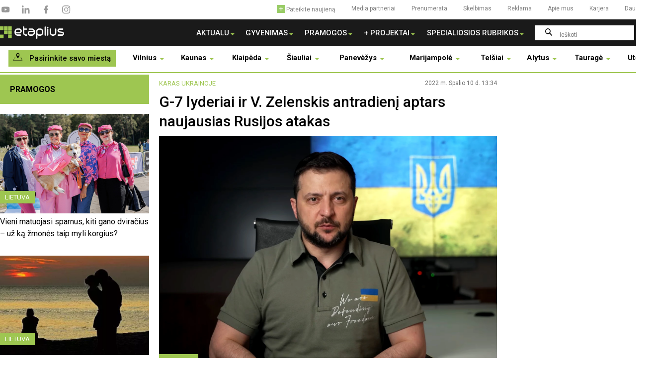

--- FILE ---
content_type: text/html; charset=UTF-8
request_url: https://new.etaplius.lt/naujiena/g-7-lyderiai-ir-v-zelenskis-antradieni-aptars-naujausias-rusijos-atakas
body_size: 16528
content:
<!doctype html>

<html lang = "lt">

<head>

    <meta charset="utf-8">
	
	<base href='https://new.etaplius.lt/'>

	<title>ETAPLIUS - G-7 lyderiai ir V. Zelenskis antradienį aptars naujausias Rusijos atakas</title>
	
	<!--link rel="shortcut icon" href="favicon/favicon.ico"-->
	<!--	https://www.thelocal.com/	-->
	

<meta name="purpleads-verification" content="52b79e7bc8df14d3ab2a263c"/>

<meta name="viewport" content="width=device-width, initial-scale=1">
<meta name="facebook-domain-verification" content="vxkh909lkat6e77wb5lur7a1xcxj36"><!-- etaplius -->
<!--meta name="facebook-domain-verification" content="yxdx2ikwzs6t48vc8m8x5mofh5o6ew" /><!-- apps.alfa.lt -->

<meta property="og:title" content="G-7 lyderiai ir V. Zelenskis antradienį aptars naujausias Rusijos atakas">
<meta property="og:description" content="Berlynas pirmadienį pranešė, kad Didžiojo septyneto (G-7) lyderiai ir Ukrainos prezidentas Volodymyras Zelenskis antradienį surengs skubų susitikimą dėl naujausių Rusijos atakų Ukrainoje.">

<meta property="og:image" content="https://media.etaplius.lt/media/articles/595e8287a8236c36b75095d5ff5eb6eb320cede7.webp">
<meta property="og:image:secure_url" content="https://media.etaplius.lt/media/articles/595e8287a8236c36b75095d5ff5eb6eb320cede7.webp">
<meta property="og:image:url" content="https://media.etaplius.lt/media/articles/595e8287a8236c36b75095d5ff5eb6eb320cede7.webp">
<meta property="og:image:type" content="image/webp">
<meta property="og:image:alt" content="G-7 lyderiai ir V. Zelenskis antradienį aptars naujausias Rusijos atakas">
<meta property="og:image:width" content="1385">
<meta property="og:image:height" content="980">

<meta property="fb:title" content="G-7 lyderiai ir V. Zelenskis antradienį aptars naujausias Rusijos atakas">
<meta property="fb:description" content="Berlynas pirmadienį pranešė, kad Didžiojo septyneto (G-7) lyderiai ir Ukrainos prezidentas Volodymyras Zelenskis antradienį surengs skubų susitikimą dėl naujausių Rusijos atakų Ukrainoje.">
<meta property="fb:image" content="https://media.etaplius.lt/media/articles/595e8287a8236c36b75095d5ff5eb6eb320cede7.webp">
<meta property="fb:app_id" content="293759196197159">
<meta property="fb:url" content="https://new.etaplius.lt/naujiena/g-7-lyderiai-ir-v-zelenskis-antradieni-aptars-naujausias-rusijos-atakas">

<meta property="og:url" content="https://new.etaplius.lt/naujiena/g-7-lyderiai-ir-v-zelenskis-antradieni-aptars-naujausias-rusijos-atakas">
<meta property="og:type" content="website">


<meta name="twitter:card" content="summary_large_image" />
<meta name="twitter:site" content="@Etaplius" />
<meta name="twitter:title" content="G-7 lyderiai ir V. Zelenskis antradienį aptars naujausias Rusijos atakas">
<meta name="twitter:description" content="Berlynas pirmadienį pranešė, kad Didžiojo septyneto (G-7) lyderiai ir Ukrainos prezidentas Volodymyras Zelenskis antradienį surengs skubų susitikimą dėl naujausių Rusijos atakų Ukrainoje.">
<meta name="twitter:image:src" content="https://media.etaplius.lt/media/articles/595e8287a8236c36b75095d5ff5eb6eb320cede7.webp">


<meta name="title" property="title" content="G-7 lyderiai ir V. Zelenskis antradienį aptars naujausias Rusijos atakas">

<meta  name="description" property="description" content="Berlynas pirmadienį pranešė, kad Didžiojo septyneto (G-7) lyderiai ir Ukrainos prezidentas Volodymyras Zelenskis antradienį surengs skubų susitikimą dėl naujausių Rusijos atakų Ukrainoje.">


<link rel="canonical" href="https://new.etaplius.lt/naujiena/g-7-lyderiai-ir-v-zelenskis-antradieni-aptars-naujausias-rusijos-atakas" />

<link rel="preconnect" href="https://fonts.googleapis.com">
<link rel="preconnect" href="https://fonts.gstatic.com" crossorigin>
<link href="https://fonts.googleapis.com/css2?family=Roboto:ital,wght@0,100;0,300;0,400;0,500;0,700;0,900;1,100;1,300;1,400;1,500;1,700;1,900&display=swap" rel="stylesheet">


<link rel="icon" type="image/x-icon" href="faviconGREEN.ico">
<link rel="icon" type="apple-touch-icon" href="faviconGREEN.ico">

<!--link href="css/main_2024-03-07_2.css" rel="stylesheet"-->
<link href="css/main.css" rel="stylesheet">



<!-- Google tag (gtag.js) -->
<script async src="https://www.googletagmanager.com/gtag/js?id=G-WD986JDT13"></script>
<script>
  window.dataLayer = window.dataLayer || [];
  function gtag(){dataLayer.push(arguments);}
  gtag('js', new Date());

  gtag('config', 'G-WD986JDT13');
</script>

<style type='text/css'>
.centerBlokas table * {
	background-color:#fff!important;
}
</style>

<script type='text/javascript' src='jQuery/jQuery.js'></script>
<script type='text/javascript' src='jQuery/jQuery.cookies.js'></script>

<script src="https://stpd.cloud/assets/libraries/inview.min.js"></script>
<script>inView.offset(-200);</script>


<script async src="https://securepubads.g.doubleclick.net/tag/js/gpt.js"></script>
<script>

//	straipsnis

    stpd = window.stpd || {que: []};
    window.googletag = window.googletag || {};
    googletag.cmd = googletag.cmd || [];
    googletag.cmd.push(function() {
        googletag.defineSlot('/147246189,22669885936/etaplius.lt_970x250_top', [[970,250],[980,200],[750,200],[728,90],[1000,250]], 'etaplius_lt_970x250_top').addService(googletag.pubads());            

        googletag.defineSlot('/147246189,22669885936/etaplius.lt_300x600_1', [[300,250],[300,600]], 'etaplius_lt_300x600_1').addService(googletag.pubads());            

        googletag.defineSlot('/147246189,22669885936/etaplius.lt_300x600_2', [[300,250],[300,600]], 'etaplius_lt_300x600_2').addService(googletag.pubads());            
        googletag.defineSlot('/147246189,22669885936/etaplius.lt_300x600_3', [[300,250],[300,600]], 'etaplius_lt_300x600_3').addService(googletag.pubads());            
        googletag.defineSlot('/147246189,22669885936/etaplius.lt_300x600_4', [[300,250],[300,600]], 'etaplius_lt_300x600_4').addService(googletag.pubads());            
		
        googletag.defineSlot('/147246189,22669885936/etaplius.lt_300x600_5', [[300,250],[300,600]], 'etaplius_lt_300x600_5').addService(googletag.pubads());            
        googletag.defineSlot('/147246189,22669885936/etaplius.lt_300x600_6', [[300,250],[300,600]], 'etaplius_lt_300x600_6').addService(googletag.pubads());            
        googletag.defineSlot('/147246189,22669885936/etaplius.lt_300x600_7', [[300,250],[300,600]], 'etaplius_lt_300x600_7').addService(googletag.pubads());            
        //googletag.defineSlot('/147246189,22669885936/etaplius.lt_300x600_8', [[300,250],[300,600]], 'etaplius_lt_300x600_8').addService(googletag.pubads());            
		
        googletag.defineSlot('/147246189,22669885936/etaplius.lt_728x90_in_article_top', [[728,90],[750,100],[750,200],[750,150],[850,200],[750,150],[700,250],[800,200]], 'etaplius_lt_728x90_in_article_top').addService(googletag.pubads());            
		
        //googletag.defineSlot('/147246189,22669885936/etaplius.lt_728x90_between_content_1', [[728,90],[750,200]], 'etaplius_lt_728x90_between_content_1').addService(googletag.pubads());            
		
        googletag.defineSlot('/147246189,22669885936/etaplius.lt_300x250_desktop_article_1', [[300,250],[336,280]], 'etaplius_lt_300x250_desktop_article_1').addService(googletag.pubads());            
        googletag.defineSlot('/147246189,22669885936/etaplius.lt_300x250_desktop_article_2', [[300,250],[336,280]], 'etaplius_lt_300x250_desktop_article_2').addService(googletag.pubads());            
        googletag.defineSlot('/147246189,22669885936/etaplius.lt_300x250_desktop_article_3', [[300,250],[336,280]], 'etaplius_lt_300x250_desktop_article_3').addService(googletag.pubads());            
        googletag.defineSlot('/147246189,22669885936/etaplius.lt_300x250_desktop_article_4', [[300,250],[336,280]], 'etaplius_lt_300x250_desktop_article_4').addService(googletag.pubads());            
        googletag.defineSlot('/147246189,22669885936/etaplius.lt_300x250_desktop_article_5', [[300,250],[336,280]], 'etaplius_lt_300x250_desktop_article_5').addService(googletag.pubads());            
        googletag.defineSlot('/147246189,22669885936/etaplius.lt_750x200_general', [[750,200],[750,150],[728,90]], 'etaplius_lt_750x200_general').addService(googletag.pubads());            
		
        googletag.defineSlot('/147246189,22669885936/etaplius.lt_728x90_sticky', [[728,90]], 'etaplius_lt_728x90_sticky').addService(googletag.pubads());                        
    googletag.pubads().disableInitialLoad();
    
    googletag.pubads().enableSingleRequest();
                     
    googletag.pubads().collapseEmptyDivs();
    
    googletag.enableServices();
         });    
</script>
<script async src="https://stpd.cloud/saas/4117"></script>

<script>
	var setup600=JSON.parse('[["etaplius_lt_300x600_8","[[300,250],[300,600]]"]]');
	var last600;
	var last600Nr=0;

	var setup728=JSON.parse('[["etaplius_lt_728x90_between_content_1","[[728,90],[750,200]]"]]');
	var last728;
	var last728Nr=0;

	var setup300=JSON.parse('[["etaplius_lt_300x250_desktop_article_1","[[300,250],[336,280]]"],["etaplius_lt_300x250_desktop_article_2","[[300,250],[336,280]]"],["etaplius_lt_300x250_desktop_article_3","[[300,250],[336,280]]"],["etaplius_lt_300x250_desktop_article_4","[[300,250],[336,280]]"],["etaplius_lt_300x250_desktop_article_5","[[300,250],[336,280]]"]]');
	var last300;
	var last300Nr=0;

	var setup999=JSON.parse('[["etaplius_lt_750x200_general","[[750,200],[750,150],[728,90]]"]]');
	var last999;
	var last999Nr=0;

</script>

<!-- (C)2000-2024 Gemius SA - gemiusPrism  / etaplius.lt/Visa aplinka -->
<script type="text/javascript">
var pp_gemius_identifier = 'zN6a2HASoyUA2DvDkXffLZa233ORtYcAb3YjtK5tj8j.Z7';
var pp_gemius_use_cmp = true;
var pp_gemius_cmp_timeout = 20000;
// lines below shouldn't be edited
function gemius_pending(i) { window[i] = window[i] || function() {var x = window[i+'_pdata'] = window[i+'_pdata'] || []; x[x.length]=Array.prototype.slice.call(arguments, 0);};};
(function(cmds) { var c; while(c = cmds.pop()) gemius_pending(c)})(['gemius_cmd', 'gemius_hit', 'gemius_event', 'gemius_init', 'pp_gemius_hit', 'pp_gemius_event', 'pp_gemius_init']);
window.pp_gemius_cmd = window.pp_gemius_cmd || window.gemius_cmd;
(function(d,t) {try {var gt=d.createElement(t),s=d.getElementsByTagName(t)[0],l='http'+((location.protocol=='https:')?'s':''); gt.setAttribute('async','async');
gt.setAttribute('defer','defer'); gt.src=l+'://galt.hit.gemius.pl/xgemius.js'; s.parentNode.insertBefore(gt,s);} catch (e) {}})(document,'script');
</script>

<script type="application/ld+json">
{"@context":"https:\/\/schema.org\/","@type":"NewsArticle","publisher":{"@type":"Organization","name":"V\u0160\u012e \u0160IAULIAI PLIUS","url":"https:\/\/www.etaplius.lt","logo":{"@type":"ImageObject","url":"https:\/\/www.etaplius.lt\/images\/etapliusLogo.png","width":207,"height":40}},"dateCreated":"2022-10-10T13:34:54+03:00","datePublished":"2022-10-10T13:34:59+03:00","dateModified":"2022-10-10T13:34:59+03:00","mainEntityOfPage":"https:\/\/new.etaplius.lt\/naujiena\/g-7-lyderiai-ir-v-zelenskis-antradieni-aptars-naujausias-rusijos-atakas","discussionUrl":"https:\/\/new.etaplius.lt\/naujiena\/g-7-lyderiai-ir-v-zelenskis-antradieni-aptars-naujausias-rusijos-atakas\/komentarai","interactionCount":0,"keywords":[""],"headline":"G-7 lyderiai ir V. Zelenskis antradien\u012f aptars naujausias Rusijos atakas","description":"Berlynas pirmadien\u012f prane\u0161\u0117, kad Did\u017eiojo septyneto (G-7) lyderiai ir Ukrainos prezidentas Volodymyras Zelenskis antradien\u012f surengs skub\u0173 susitikim\u0105 d\u0117l naujausi\u0173 Rusijos atak\u0173 Ukrainoje.","wordcount":42,"author":[{"$type":"Person","name":"Etaplius"}],"image":{"@type":"ImageObject","url":"https:\/\/media.etaplius.lt\/media\/\/media\/articles\/595e8287a8236c36b75095d5ff5eb6eb320cede7.webp","width":1000,"height":550,"caption ":"11_520x350.jpg"}}</script>

<script async id="ebx" src="//applets.ebxcdn.com/ebx.js"></script>

</head>
<body>

<div style='position:fixed;z-index:10001;top:0;left:0;width:100%;height:100%;background-color:rgba(0,0,0,0.9);display:none' id='juodasFonas'><img class='foto' style='max-width:90%;max-height:100%;position:absolute;left:0;right:0;top:0;bottom:0;margin:auto'/>
<img class='close' src='images/closeWhite.svg' style='width:28px;position:absolute;top:10px;right:20px;cursor:pointer'>
</div>

<div style='position:fixed;z-index:10001;top:0;left:0;width:100%;height:100%;background-color:rgba(0,0,0,0.9);display:none' id='juodasFonasGalerija'><img class='close' src='images/closeWhite.svg' style='width:28px;position:absolute;top:10px;right:20px;cursor:pointer'>

<div class='arrowLeft' style='position:absolute;left:0;top:45%;width:46px;height:46px;background-color:rgba(255,255,255,0.7);text-align:center;cursor:pointer'>
<div style='display:inline-block;width:24px;height:24px;border-top:4px solid black;border-right:4px solid black;transform:rotate(-135deg);margin:10px 0 0 5px'></div></div>

<div class='arrowRight' style='position:absolute;right:0;top:45%;width:46px;height:46px;background-color:rgba(255,255,255,0.7);text-align:center;cursor:pointer'>
<div style='display:inline-block;width:24px;height:24px;border-top:4px solid black;border-right:4px solid black;transform:rotate(45deg);margin:10px 5px 0 0'></div></div>

</div>


<div id='headeriaiDESKTOP' busena='parodytas'>
<div id='headerContainer'>
	<div id='headerTop'>
	<div id='topSocial' style='float:left'>

<a href="https://www.youtube.com/user/EtapliusTV" target="_blank" rel="noopener"  style=""><img src='images/social/yt.svg'></a>

<a href="https://www.linkedin.com/company/etaplius/mycompany/?viewAsMember=true" target="_blank" rel="noopener"><img src='images/social/linkedin.svg'></a>

<a href="https://www.facebook.com/Etaplius" target="_blank" rel="noopener"><img src='images/social/fb.svg'></a>


<a href="https://www.instagram.com/etaplius.lt/" target="_blank" rel="noopener"><img src='images/social/instagram.svg'></a>

</div>

<table class='topMeniu' style='float:right'>
<tr>
	<td><a href='pateikite-naujiena'><span style='display:inline-block;
	background: #9c6;color: #fff;font-size: 15px;font-size: 15px;height: 16px;line-height: 16px;text-align: center;width: 16px;'>+</span>&nbsp;<span>Pateikite naujieną</span></a></td>
	
	<!--td><a href='/'><span style='display:inline-block;
	background: #9c6;color: #fff;font-size: 15px;font-size: 15px;height: 16px;line-height: 16px;text-align: center;width: 16px;'>+</span>&nbsp;<span>Pateikite naujieną</span></a></td-->

	<td><a href='media-partneriai'><span>Media partneriai</span></a></td>
	<td><a href='/'><span>Prenumerata</span></a></td>
	<td><a href='/'><span>Skelbimas</span></a></td>
	<td><a href='reklama.php'><span>Reklama</span></a></td>
	<td><a href='apie-mus'><span>Apie mus</span></a></td>
	<td><a href='/'><span>Karjera</span></a></td>
	<td style='cursor:pointer'><a><span>Daugiau</span> <img src='images/trikampis.png' style='height:3px;filter:grayscale(1);transform:rotate(180deg)'></a>
	
	<ul class='topMeniu' style='display:none;z-index:999'>
		<li>Privatumo politika</li>
		<li><a href='taisykles'>Taisyklės</a></li>
		<li><a href='kontaktai'>Kontaktai</a></li>
	</ul>
	</td>
</tr>
</table>

	</div>
</div>
<div id='headerPagrindas'>
	<div id='header' style='position:relative'>
		<a href=''><img src='images/etapliusLogo.png' style='height:25px;margin-top:14px'></a>
		
		<!--img id='saulesRadijasLogo' src='saulesRadijas/logo2.png' style='height:60px;position:absolute;top:-10px;left:200px;' title='Ką grojam?'>
		<img id='saulesRadijas' class='play' src='saulesRadijas/play2.png' style='height:20px;position:absolute;top:0px;left:260px;cursor:pointer' title='Play'>

<audio id='saulesRadijasAudio' style='display:none' controls autoplay="" name="media"><source src="https://saule-mp3.vinlita.lt/stream" type="audio/mpeg"></audio-->

		
		<table class='meniuRubrikos' cellspacing=0 cellpadding=0 border=0><tr>
<td><span>Aktualu</span><img class='trik' src='images/trikampis.png' style='height:4px'><div class='subRub'><p><a href='naujienos/koronavirusas'>Koronavirusas</a></p><p><a href='naujienos/verslas'>Verslas</a></p><p><a href='naujienos/aktualijos'>Aktualijos</a></p><p><a href='naujienos/pasaulis'>Pasaulis</a></p><p><a href='naujienos/politika'>Politika</a></p><p><a href='naujienos/sportas'>Sportas</a></p><p><a href='naujienos/kriminalai'>Kriminalai</a></p><p><a href='naujienos/gatve'>Gatvė</a></p></div></td><td><span>Gyvenimas</span><img class='trik' src='images/trikampis.png' style='height:4px'><div class='subRub'><p><a href='naujienos/kultura'>Kultūra</a></p><p><a href='naujienos/sveikata'>Sveikata</a></p><p><a href='naujienos/jaunimas'>Jaunimas</a></p><p><a href='naujienos/veidai'>Veidai</a></p><p><a href='naujienos/gamta'>Gamta</a></p><p><a href='naujienos/mokslas'>Mokslas</a></p><p><a href='naujienos/nuomones'>Nuomonė</a></p><p><a href='naujienos/gyvunu-globa-v1'>Gyvūnų globa</a></p></div></td><td><span>Pramogos</span><img class='trik' src='images/trikampis.png' style='height:4px'><div class='subRub'><p><a href='naujienos/pramogos-horoskopai'>Horoskopai</a></p><p><a href='naujienos/laisvalaikis'>Laisvalaikis</a></p><p><a href='naujienos/virtuve'>Virtuvė</a></p><p><a href='naujienos/grozis'>Grožis</a></p><p><a href='naujienos/ivairenybes'>Įvairenybės</a></p></div></td><td><span>+ Projektai</span><img class='trik' src='images/trikampis.png' style='height:4px'><div class='subRub'><p><a href='naujienos/unikalu'>Unikalu</a></p><p><a href='naujienos/karasukrainoje'>Karas Ukrainoje</a></p><p><a href='naujienos/tarp-knygu-lentynu'>Tarp knygų lentynų</a></p><p><a href='naujienos/kas-naujo'>Kas naujo</a></p><p><a href='naujienos/mama-kalba'>Mama kalba</a></p><p><a href='naujienos/sekunde-pliusams'>Sekundė pliusams</a></p><p><a href='naujienos/kas-gero-ekranuose'>Kas gero ekranuose?</a></p><p><a href='naujienos/dakaras2020'>Dakaras 2022</a></p><p><a href='naujienos/projektai/kaip-atsikratyti-boso-visai-vasarai'>Kaip atsikratyti boso visai vasarai?</a></p><p><a href='naujienos/skirtingos-spalvos'>Skirtingos Spalvos</a></p><p><a href='naujienos/projektai-kvadratas'>Kvadratas</a></p><p><a href='naujienos/projektai-skanios-kaledos'>Skanios Kalėdos</a></p><p><a href='naujienos/projektai-dakaras-2023'>Dakaras 2023</a></p><p><a href='naujienos/aktualu-rinkimai-2023'>Rinkimai 2023</a></p><p><a href='naujienos/projektai-svajoniu-suo'>Svajonių šuo</a></p><p><a href='naujienos/projektai-barzdociaus-laboratorija'>Barzdočiaus laboratorija</a></p><p><a href='naujienos/projektai-zinios-ukrainietiskai'>Žinios ukrainietiškai</a></p><p><a href='naujienos/projektai-siauliu-naktys23'>Šiaulių naktys'23</a></p><p><a href='naujienos/projektai-issukis-moterims'>Iššūkis moterims</a></p><p><a href='naujienos/projektai-lengvos-kaledos'>Lengvos Kalėdos</a></p><p><a href='naujienos/projektai-dakaras-2024'>Dakaras</a></p><p><a href='naujienos/projektai-etaplius-tv'>Etaplius TV</a></p><p><a href='naujienos/projektai-svorio-metimo-issukis'>Svorio metimo iššūkis</a></p><p><a href='naujienos/projektai-siauliu-televizija'>Šiaulių televizija</a></p><p><a href='naujienos/projektai-tamsios-istorijos'>Tamsios istorijos</a></p><p><a href='naujienos/projektai-kaledos-kartu'>Kalėdos kartu</a></p><p><a href='naujienos/namai'>Namai</a></p><p><a href='naujienos/dakaras-2018'>Dakaras 2018</a></p><p><a href='naujienos/dakaras-2019'>Dakaras 2019</a></p><p><a href='naujienos/virtuves-princese'>Virtuvės princesė</a></p></div></td><td><span>Specialiosios rubrikos</span><img class='trik' src='images/trikampis.png' style='height:4px'><div class='subRub'><p><a href='naujienos/akmenes-visuomenes-sveikatos-biuras'>Akmenės visuomenės sveikatos biuras</a></p><p><a href='naujienos/siauliurajonovisuomenessveikatosbiuras'>Šiaulių rajono visuomenės sveikatos biuras</a></p><p><a href='naujienos/specialiosios-rubrikos-lietuvos-raudonasis-kryzius'>Lietuvos Raudonasis Kryžius</a></p><p><a href='naujienos/specialiosios-rubrikos-atlieku-reidas'>Atliekų reidas</a></p><p><a href='naujienos/specialiosios-rubrikos-polifonija'>Polifonija</a></p><p><a href='naujienos/siauliu-miesto-savivaldybes-informacija'>Šiaulių miesto savivaldybės informacija</a></p><p><a href='naujienos/atlieku-tvarkymas'>Atliekų tvarkymas</a></p><p><a href='naujienos/zemes-ukio-ministerijos-naujienos'>Žemės ūkio ministerijos naujienos</a></p><p><a href='naujienos/siauliuakademija'>Šiaulių akademija</a></p><p><a href='naujienos/siauliu-istorijos-epizodai'>Šiaulių istorijos atspindžiai</a></p><p><a href='naujienos/siauliu-energija'>Šiaulių energija</a></p></div></td>
			<td><div style='width:200px;padding:4px;background-color:white'><img id='searchImg' src='images/search.svg' style='padding:2px;margin-right:10px;'>
			<input id='searchInput' type='text' style='border:none;outline:0;text-align:left' placeholder='Ieškoti'>
			</div></td>
			
			<td>
			
			<img src='images/userGreen.svg'><div class='subRub user' style='column-count:1'>
			<p><a href='TVS/board.php' target=_blank>Mano straipsniai</a></p>
			<!--p><a>Mano paskyra</a></p-->
			<p><a href='autentifikacija.php?tipas=pagalba'>Pagalba</a></p>
			<p><a href='javascript:logout();'>Atsijungti</a></p>

			

			
			</div></td>
			
			
		</tr></table>
		
		
	</div>
</div>

<div id='headerMiestaiPagrindas'>
<div id='headerMiestai'>
<table class='meniuMiestai' cellpadding=0 cellspacing=0 width='100%'>
<tr><td style='width:250px;'>
<!--a href='/pasirinkite-savo-miesta'-->
<a href='/'>
<span style='background-color:#9ec651;padding:8px 10px;font-size:15px;font-weight:500;'><img src="images/chooseRegion.svg" style='margin-right:10px' alt="" width="18" height="15"> Pasirinkite savo miestą </span>
</a>
</td>
<td class='meniuApskritis'><span>Vilnius</span><img class='trik' src='images/trikampis.png' style='height:4px'><ul class='miestai'><li><a href='miestas/vilnius'>Vilnius</a></li><li><a href='miestas/elektrenai'>Elektrėnai</a></li><li><a href='miestas/salcininkai'>Šalčininkai</a></li><li><a href='miestas/sirvintos'>Širvintos</a></li><li><a href='miestas/svencionys'>Švenčionys</a></li><li><a href='miestas/trakai'>Trakai</a></li><li><a href='miestas/ukmerge'>Ukmergė</a></li></ul></td><td class='meniuApskritis'><span>Kaunas</span><img class='trik' src='images/trikampis.png' style='height:4px'><ul class='miestai'><li><a href='miestas/kaunas'>Kaunas</a></li><li><a href='miestas/birstonas'>Birštonas</a></li><li><a href='miestas/jonava'>Jonava</a></li><li><a href='miestas/kaisiadorys'>Kaišiadorys</a></li><li><a href='miestas/kedainiai'>Kėdainiai</a></li><li><a href='miestas/prienai'>Prienai</a></li><li><a href='miestas/raseiniai'>Raseiniai</a></li></ul></td><td class='meniuApskritis'><span>Klaipėda</span><img class='trik' src='images/trikampis.png' style='height:4px'><ul class='miestai'><li><a href='miestas/klaipeda'>Klaipėda</a></li><li><a href='miestas/kretinga'>Kretinga</a></li><li><a href='miestas/neringa'>Neringa</a></li><li><a href='miestas/palanga'>Palanga</a></li><li><a href='miestas/silute'>Šilutė</a></li><li><a href='miestas/skuodas'>Skuodas</a></li></ul></td><td class='meniuApskritis'><span>Šiauliai</span><img class='trik' src='images/trikampis.png' style='height:4px'><ul class='miestai'><li><a href='miestas/siauliai'>Šiauliai</a></li><li><a href='miestas/pakruojis'>Pakruojis</a></li><li><a href='miestas/kelme'>Kelmė</a></li><li><a href='miestas/radviliskis'>Radviliškis</a></li><li><a href='miestas/akmene'>Akmenė</a></li><li><a href='miestas/joniskis'>Joniškis</a></li></ul></td><td class='meniuApskritis'><span>Panevėžys</span><img class='trik' src='images/trikampis.png' style='height:4px'><ul class='miestai'><li><a href='miestas/panevezys'>Panevėžys</a></li><li><a href='miestas/birzai'>Biržai</a></li><li><a href='miestas/kupiskis'>Kupiškis</a></li><li><a href='miestas/pasvalys'>Pasvalys</a></li><li><a href='miestas/rokiskis'>Rokiškis</a></li></ul></td><td class='meniuApskritis'><span>Marijampolė</span><img class='trik' src='images/trikampis.png' style='height:4px'><ul class='miestai'><li><a href='miestas/marijampole'>Marijampolė</a></li><li><a href='miestas/vilkaviskis'>Vilkaviškis</a></li><li><a href='miestas/sakiai'>Šakiai</a></li><li><a href='miestas/kalvarija'>Kalvarija</a></li><li><a href='miestas/kazlu-ruda'>Kazlų Rūda</a></li></ul></td><td class='meniuApskritis'><span>Telšiai</span><img class='trik' src='images/trikampis.png' style='height:4px'><ul class='miestai'><li><a href='miestas/telsiai'>Telšiai</a></li><li><a href='miestas/mazeikiai'>Mažeikiai</a></li><li><a href='miestas/plunge'>Plungė</a></li><li><a href='miestas/rietavas'>Rietavas</a></li></ul></td><td class='meniuApskritis'><span>Alytus</span><img class='trik' src='images/trikampis.png' style='height:4px'><ul class='miestai'><li><a href='miestas/alytus'>Alytus</a></li><li><a href='miestas/druskininkai'>Druskininkai</a></li><li><a href='miestas/lazdijai'>Lazdijai</a></li><li><a href='miestas/varena'>Varėna</a></li></ul></td><td class='meniuApskritis'><span>Tauragė</span><img class='trik' src='images/trikampis.png' style='height:4px'><ul class='miestai'><li><a href='miestas/taurage'>Tauragė</a></li><li><a href='miestas/jurbarkas'>Jurbarkas</a></li><li><a href='miestas/pagegiai'>Pagėgiai</a></li><li><a href='miestas/silale'>Šilalė</a></li></ul></td><td class='meniuApskritis'><span>Utena</span><img class='trik' src='images/trikampis.png' style='height:4px'><ul class='miestai'><li><a href='miestas/utena'>Utena</a></li><li><a href='miestas/anyksciai'>Anykščiai</a></li><li><a href='miestas/ignalina'>Ignalina</a></li><li><a href='miestas/moletai'>Molėtai</a></li><li><a href='miestas/visaginas'>Visaginas</a></li><li><a href='miestas/zarasai'>Zarasai</a></li></ul></td></tr>
</table>
</div>
</div>
</div>
<script>
	$('#saulesRadijas').live('click',function(){
		var c=$(this).attr('class');
		if(c=='play') {
			$(this).removeClass('play').addClass('stop');
			$(this).attr('src','saulesRadijas/pause2.png');
			$('#saulesRadijasAudio')[0].play();
			//window.open('','pavadinimas','width=200, height=200');
		} else {
			$(this).removeClass('stop').addClass('play');
			$(this).attr('src','saulesRadijas/play2.png');
			$('#saulesRadijasAudio')[0].pause();
		}
	})
	
$('#saulesRadijasLogo').live('mouseover',function(){
	$.ajax({
		url:'saulesRadijas/getDaina.php',
		type:'get',
		success:function(data){
			$('#saulesRadijasLogo').attr('title',data);
		}
	});
});

	
</script>
<div class='pagrindas'>

	<div class='container straipsnioBlokas'>



<div class='leftBlokas' style='display:inline-block;width:300px;margin-right:20px;vertical-align:top'>
	<div style='background-color:#9ec651;color:#000;padding:10px;font-size:16px;font-weight:600;padding:20px;margin-bottom:20px;text-align:left'>PRAMOGOS</div>
	<div id='rekomenduojaArticle'>
<div class='rekomBlokas'><div class='foto'></div><div class='tekstas'></div></div><div class='rekomBlokas'><div class='foto'></div><div class='tekstas'></div></div><div class='rekomBlokas'><div class='foto'></div><div class='tekstas'></div></div>	</div>
	
	<div style='display:block;abackground-color:#9ec651;border-bottom:2px solid #9ec651;color:#000;padding:10px;font-size:16px;font-weight:600;padding:20px;margin-bottom:20px;text-align:left'>SUSIJĘ STRAIPSNIAI</div>
	<div id='pramogosArticle' style='display:block;'>
<div class='rekomBlokas'><div class='foto'></div><div class='tekstas'></div></div><div class='rekomBlokas'><div class='foto'></div><div class='tekstas'></div></div><div class='rekomBlokas'><div class='foto'></div><div class='tekstas'></div></div>	</div>	
	
</div><div class='centerBlokas' style='display:inline-block;width:680px;margin-right:20px;vertical-align:top'>
<!-- centras -->
<div class='rubrika'>Karas Ukrainoje<span class='straipsnioLaikas'>2022 m. Spalio 10 d. 13:34</span></div><h1 class='title straipsnis'>G-7 lyderiai ir V. Zelenskis antradienį aptars naujausias Rusijos atakas</h1><div style='position:relative'><img src='https://media.etaplius.lt//media/articles/595e8287a8236c36b75095d5ff5eb6eb320cede7.webp' style='width:100%;height:auto'><div class='miestas'>Pasaulis</div></div><p class='poMainFotke'>V. Zelenskis. Feisbuko stop kadras</p><p class='autoriai'><span>Rūta Androšiūnaitė</span><span>Šaltinis: BNS</span></p><hr class='zalia'><p style='display:none'>248187</p><h2 class='leadas'>Berlynas pirmadienį pranešė, kad Didžiojo septyneto (G-7) lyderiai ir Ukrainos prezidentas Volodymyras Zelenskis antradienį surengs skubų susitikimą dėl naujausių Rusijos atakų Ukrainoje.</h2>	
<!-- single-ad-tag -->
<!-- /etaplius_lt_300x250_desktop_article_1 -->
<div style='float:left;margin:0 20px 20px 0'>
<div id='etaplius_lt_300x250_desktop_article_1'>
    <script>
        googletag.cmd.push(function() { googletag.display('etaplius_lt_300x250_desktop_article_1'); });
    </script>
</div>
</div><p>Vokietijos kanclerio Olafo Scholzo (Olafo &Scaron;olco) atstovas Steffenas Hebestreitas (&Scaron;tefenas Hebe&scaron;traitas) žurnalistams sakė, kad vyriausybės vadovas V. Zelenskį patikino dėl &bdquo;Vokietijos ir kitų G-7 &scaron;alių solidarumo&ldquo;.</p> <p>Pasak jo, antradienį nuotolinis susitikimas prasidės 14 val. vietos (15 val. Lietuvos) laiku. </p>	<style type='text/css'>
		table#keywords td {
			text-align:left;
			padding-top:5px;
		}
		table#keywords a {
			color:gray;
			text-decoration:none;
			font-weight:300;
		}
	</style>
<div><table id='keywords' width=100%><tr></tr></table></div>
<div id='komentarai' style='text-align:center;margin:20px 0 30px 0'>
	<a id='etaplius/naujiena/g-7-lyderiai-ir-v-zelenskis-antradieni-aptars-naujausias-rusijos-atakas/komentarai' style='font-size:16px;' href='naujiena/g-7-lyderiai-ir-v-zelenskis-antradieni-aptars-naujausias-rusijos-atakas/komentarai'><span style='font-size:16px;'>KOMENTARAI</span> <span style='font-size:16px;color:green'>(0)</span></a>
</div>

<!-- AddToAny BEGIN -->
<div id='shareButtons' class="a2a_kit a2a_kit_size_32 a2a_default_style" style='display:flex;justify-content:center'>
<a class="a2a_button_facebook_messenger"></a>
<a class="a2a_button_viber"></a>
<a class="a2a_button_whatsapp"></a>
<a class="a2a_button_telegram"></a>
<a class="a2a_dd" href="https://www.addtoany.com/share">
	<img src='images/social/share2.svg' style='height:26px'>
</a>
<a>
	<img src='images/social/copy.png' style='height:26px' title='Kopijuoti straipsnio nuorodą'>
</a>
</div>
<script async src="https://static.addtoany.com/menu/page.js"></script>
<!-- AddToAny END -->

<div class='copyright' style='margin-top:40px;font-size:12px;color:#888;text-align:left'><img src='images/sauktukas.svg' style='float:left;padding:10px 20px 20px 20px'>Griežtai draudžiama Etaplius.lt naujienų portale skelbiamą informaciją naudoti kitose interneto svetainėse, žiniasklaidos priemonėse ar kitur. Draudžiama platinti Etaplius.lt bet kokio pavidalo medžiagą be sutikimo, o jei sutikimas gautas, būtina nurodyti Etaplius.lt šaltinį. Ši informacija yra Etaplius.lt nuosavybė. Ją galima platinti tik susitarus su portalo redakcija. Norint gauti sutikimą, reikia kreiptis el. paštu <a href='mailto:redakcija@etaplius.lt'>redakcija@etaplius.lt</a></div>

</div><div class='sidebar' style='display:inline-block;width:300px;text-align:left'>
	<div class='stickyContainer' style='height:1000px;'>
			<div class='sidebarAd'>
				<div id='etaplius_lt_300x600_1'>
					<script>
						googletag.cmd.push(function() { googletag.display('etaplius_lt_300x600_1'); });
					</script>
				</div>
			</div>
			<div class='sidebarAd'>
				<div id='etaplius_lt_300x600_2'>
					<script>
						googletag.cmd.push(function() { googletag.display('etaplius_lt_300x600_2'); });
					</script>
				</div>
			</div>
			<div class='sidebarAd'>
				<div id='etaplius_lt_300x600_3'>
					<script>
						googletag.cmd.push(function() { googletag.display('etaplius_lt_300x600_3'); });
					</script>
				</div>
			</div>
	
	</div>
</div>





<script>
	var seoKeywords=JSON.parse('[""]');
</script>

</div><br>


<div id='etaplius_lt_728x90_sticky' style=''>
    <script>
        googletag.cmd.push(function() { googletag.display('etaplius_lt_728x90_sticky'); });
    </script>
</div>

	<div class='container'>
	
		<div class='sidebar' debug='topTitulinis' style='float:right;width:300px;text-align:left'>

			<div class='sidebarAd'>
				<div id='etaplius_lt_300x600_4'>
					<script>
						googletag.cmd.push(function() { googletag.display('etaplius_lt_300x600_4'); });
					</script>
				</div>
			</div>
			<div class='sidebarAd'>
				<div id='etaplius_lt_300x600_5'>
					<script>
						googletag.cmd.push(function() { googletag.display('etaplius_lt_300x600_5'); });
					</script>
				</div>
			</div>
			<div class='sidebarAd'>
				<div id='etaplius_lt_300x600_6'>
					<script>
						googletag.cmd.push(function() { googletag.display('etaplius_lt_300x600_6'); });
					</script>
				</div>
			</div>
			<div class='sidebarAd'>
				<div id='etaplius_lt_300x600_7' style='position:sticky;top:100px'>
					<script>
						googletag.cmd.push(function() { googletag.display('etaplius_lt_300x600_7'); });
					</script>
				</div>
			</div>
		
		</div>
	
		<div class='leftBlokas' style='float:left;width:970px;'>
		
			<div id='vipBlokas'>
				<div class='top'></div>
				<div class='left'><div class='foto'></div></div>
				<div class='right'><div class='foto'></div></div>
				<div class='left'><div class='foto'></div></div>
				<div class='right'><div class='foto'></div></div>
				<div class='left'><div class='foto'></div></div>
				<div class='right'><div class='foto'></div></div>
			</div>
		</div>	
		
		<div class='leftBlokas' style='float:left;width:970px;'>
			
			<div class='baneris728' style='margin-bottom:20px;'></div>
			
			<script type="text/javascript" src="https://video.onnetwork.tv/widget/widget_scrolllist.php?widget=594"></script>
			
			
			
		</div>

	</div><!-- .container -->


	
	<br><div class='container'>

		
		<!--div style='background-color:#9ec651;color:#000;padding:10px;font-size:16px;font-weight:600;padding:20px'>REDAKCIJA REKOMENDUOJA</div-->
		<!--div class='rekomenduojaContainer' style='position:relative'>
			<div id='rekomenduoja' style='margin-top:20px;border:0px dotted gray;width:1320px;aoverflow:scroll;overflow:hidden;'>
				<div class='juosta' style='width:2660px'>
<div class='rekomBlokas'><div class='foto'></div><div class='tekstas'></div></div><div class='rekomBlokas'><div class='foto'></div><div class='tekstas'></div></div><div class='rekomBlokas'><div class='foto'></div><div class='tekstas'></div></div><div class='rekomBlokas'><div class='foto'></div><div class='tekstas'></div></div><div class='rekomBlokas'><div class='foto'></div><div class='tekstas'></div></div><div class='rekomBlokas'><div class='foto'></div><div class='tekstas'></div></div><div class='rekomBlokas'><div class='foto'></div><div class='tekstas'></div></div><div class='rekomBlokas'><div class='foto'></div><div class='tekstas'></div></div>			
				</div>
			</div>
			<div class='arrowLeft' style='position:absolute;left:0;top:100px;width:46px;height:46px;background-color:rgba(255,255,255,0.7);text-align:center'>
			<div style='display:inline-block;width:24px;height:24px;border-top:4px solid black;border-right:4px solid black;transform:rotate(-135deg);
			margin:10px 0 0 5px'></div>
			</div>
			<div class='arrowRight' style='position:absolute;right:0;top:100px;width:46px;height:46px;background-color:rgba(255,255,255,0.7);text-align:center'>
			<div style='display:inline-block;width:24px;height:24px;border-top:4px solid black;border-right:4px solid black;transform:rotate(45deg);
			margin:10px 5px 0 0'></div>
			</div>


		</div-->

		
	</div><!-- .container -->


	<!--*div class='container'>

	
		<div class='sidebar' style='float:right;width:300px;text-align:left'>
		</div>
	
	
		<div class='leftBlokas specBlokai' style='float:left;width:970px;'></div>
	</div-->
<br><div class='container'>	
	<table class='tableContainer' cellpadding=0 cellspacing=0 border=0 width=1320 style='display:inline-block'>
		<tr><td class='tableLeft' style='width:970px'></td><td style='width:30px'></td><td class='tableRight' style='width:300px'>
		</td></tr>
	</table>
</div>

</div>

<div class='pagrindas' style='background-color:#1a1a1a'>
	<div class='footer' style='text-align:center'>

<div style='display:inline-block;font-size:18px;padding:30px 0;'><span><b>Etaplius</b></span><span> socialiniuose tinkluose</span></div><br>
<div style='display:inline-block'>
<table class='footerSocial' width=150><tr>
<td><a href="https://www.youtube.com/user/EtapliusTV" target="_blank" rel="noopener"  style=""><img src='images/social/yt_white.svg'></a></td>
<td><a href="https://www.linkedin.com/company/etaplius/mycompany/?viewAsMember=true" target="_blank" rel="noopener"><img src='images/social/linkedin_white.svg'></a></td>
<td><a href="https://www.facebook.com/Etaplius" target="_blank" rel="noopener"><img src='images/social/fb_white.svg'></a></td>
<td><a href="https://www.instagram.com/etaplius.lt/" target="_blank" rel="noopener"><img src='images/social/instagram_white.svg'></a></td>
</tr></table>
</div>
<hr class='zalia'>
<table class='footerTable' width=100%>
<tr>
	<!--td><a href="/karjera">Karjera</a></td-->
	<td><a href="/">Karjera</a></td>
	<td><a href="reklama.php">Reklama</a></td>
	<td><a href="taisykles">Taisyklės</a></td>
	<td><a href="/apie-mus">Apie</a></td>
</tr>
</table>
<hr class='zalia'>
<div style='display:inline-block;font-size:18px;font-weight:500;margin-bottom:40px'>VšĮ „Šiauliai plius”</div><br>

<div style='display:inline-block;font-size:14px;font-weight:400;color:#cfcfcf;text-align:center;'>
<p>Etaplius redakcija</p>
<p><a href="tel:8 700 12 162">8 700 12 162</a></p>
<p><a href="mailto:redakcija@etaplius.lt">redakcija@etaplius.lt</a></p>
</div><br>

<div style='display:inline-block;font-size:11px;font-weight:300;color:#b3b3b3;margin:30px 0;'>
Visos teisės saugomos. © 2009-2025 VšĮ „Šiauliai plius“. Kopijuoti, dalintis, platinti galima tik gavus raštišką VšĮ „Šiauliai plius“ sutikimą.
</div>

</div>
</div>

<!--
SELECT b.id,b.`position`,b.width,
scb.desktop_logo_id,scb.mobile_logo_id,
scb.category_id,scb.title,scb.color,scb.article_limit,scb.is_white,scb.`type`,
scb.category_color,scb.text_color
FROM block b 
LEFT JOIN special_category_block scb ON scb.block_id=b.id
WHERE b.`type` LIKE 'specialc%'
AND page_content_id=13

UNION 
SELECT b.id,b.`position`,b.width,
scb.desktop_logo_id,scb.mobile_logo_id,
scb.category_id,scb.title,scb.color,scb.article_limit,scb.is_white,scb.`type`,
scb.category_color,scb.text_color
FROM block b 
LEFT JOIN special_block scb ON scb.block_id=b.id
WHERE b.`type` LIKE 'special'
AND page_content_id=13
-->

<script type='text/javascript' src='scripts/bendras_01.js'></script>

<script>

function vipBlokas(){
	$.ajax({
		url:'getVipText.php',
		type:'post',
		data:{},
		success:function(data){
			var x=JSON.parse(data);
			var d=x[0];
			vipIdai=x[1];
			//console.log(data);
			//var d=JSON.parse(data);
			//console.log('vipBlokas',d);
			d[0]['width']=970;d[0]['height']=600;
			
			//d[1]['width']=475;d[1]['height']=375;
			//d[2]['width']=475;d[2]['height']=375;
			
			$('#vipBlokas .top').html("<a href='naujiena/"+d[0]['slug']+"'><img src='https://media.etaplius.lt"+d[0]['url']+"' style='aspect-ratio:"+d[0]['width']+"/"+d[0]['height']+";width:100%;object-fit:cover'></a>");
			var m="<div class='miestas'>"+d[0]['miestas']+"</div>";
			$('#vipBlokas .top').append(m);
			var r="<div class='rubrika'>"+d[0]['rubrika']+"</div>";
			var p="<a href='naujiena/"+d[0]['slug']+"'><h1 class='title'>"+d[0]['title']+"</h1></a>";
			$(r+p).insertAfter('#vipBlokas .top');
////			
			$('#vipBlokas .left:eq(0) .foto').html("<a href='naujiena/"+d[1]['slug']+"'><img src='https://media.etaplius.lt"+d[1]['url']+"' style='aspect-ratio:"+d[1]['width']+"/"+d[1]['height']+";width:100%;height:375px;object-fit:cover'></a>");
			var m="<div class='miestas'>"+d[1]['miestas']+"</div>";
			$('#vipBlokas .left:eq(0) .foto').append(m);
			var r="<div class='rubrika'>"+d[1]['rubrika']+"</div>";
			var p="<a href='naujiena/"+d[1]['slug']+"'><h1 class='title'>"+d[1]['title']+"</h1></a>";
			$('#vipBlokas .left:eq(0)').append(r+p);
////			
			$('#vipBlokas .right:eq(0) .foto').html("<a href='naujiena/"+d[2]['slug']+"'><img src='https://media.etaplius.lt"+d[2]['url']+"' style='aspect-ratio:"+d[2]['width']+"/"+d[2]['height']+";width:100%;height:375px;object-fit:cover'></a>");
			var m="<div class='miestas'>"+d[2]['miestas']+"</div>";
			$('#vipBlokas .right:eq(0) .foto').append(m);
			var r="<div class='rubrika'>"+d[2]['rubrika']+"</div>";
			var p="<a href='naujiena/"+d[2]['slug']+"'><h1 class='title'>"+d[2]['title']+"</h1></a>";
			$('#vipBlokas .right:eq(0)').append(r+p);
////			
			$('#vipBlokas .left:eq(1) .foto').html("<a href='naujiena/"+d[3]['slug']+"'><img src='https://media.etaplius.lt"+d[3]['url']+"' style='aspect-ratio:"+d[3]['width']+"/"+d[3]['height']+";width:100%;object-fit:cover'></a>");
			var m="<div class='miestas'>"+d[3]['miestas']+"</div>";
			$('#vipBlokas .left:eq(1) .foto').append(m);
			var r="<div class='rubrika'>"+d[3]['rubrika']+"</div>";
			var p="<a href='naujiena/"+d[3]['slug']+"'><h1 class='title'>"+d[3]['title']+"</h1></a>";
			$('#vipBlokas .left:eq(1)').append(r+p);
////			
			$('#vipBlokas .right:eq(1) .foto').html("<a href='naujiena/"+d[4]['slug']+"'><img src='https://media.etaplius.lt"+d[4]['url']+"' style='aspect-ratio:"+d[4]['width']+"/"+d[4]['height']+";width:100%;object-fit:cover'></a>");
			var m="<div class='miestas'>"+d[4]['miestas']+"</div>";
			$('#vipBlokas .right:eq(1) .foto').append(m);
			var r="<div class='rubrika'>"+d[4]['rubrika']+"</div>";
			var p="<a href='naujiena/"+d[4]['slug']+"'><h1 class='title'>"+d[4]['title']+"</h1></a>";
			$('#vipBlokas .right:eq(1)').append(r+p);
////			
			$('#vipBlokas .left:eq(2) .foto').html("<a href='naujiena/"+d[5]['slug']+"'><img src='https://media.etaplius.lt"+d[5]['url']+"' style='aspect-ratio:"+d[5]['width']+"/"+d[5]['height']+";width:100%;object-fit:cover'></a>");
			var m="<div class='miestas'>"+d[5]['miestas']+"</div>";
			$('#vipBlokas .left:eq(2) .foto').append(m);
			var r="<div class='rubrika'>"+d[5]['rubrika']+"</div>";
			var p="<a href='naujiena/"+d[5]['slug']+"'><h1 class='title'>"+d[5]['title']+"</h1></a>";
			$('#vipBlokas .left:eq(2)').append(r+p);
////			
			$('#vipBlokas .right:eq(2) .foto').html("<a href='naujiena/"+d[6]['slug']+"'><img src='https://media.etaplius.lt"+d[6]['url']+"' style='aspect-ratio:"+d[6]['width']+"/"+d[6]['height']+";width:100%;object-fit:cover'></a>");
			var m="<div class='miestas'>"+d[6]['miestas']+"</div>";
			$('#vipBlokas .right:eq(2) .foto').append(m);
			var r="<div class='rubrika'>"+d[6]['rubrika']+"</div>";
			var p="<a href='naujiena/"+d[6]['slug']+"'><h1 class='title'>"+d[6]['title']+"</h1></a>";
			$('#vipBlokas .right:eq(2)').append(r+p);

			
			
			
		}
	});
};

function rekomenduojaBlokas(){
	$.ajax({
		url:'getRekomenduojaText.php',
		type:'post',
		data:{
			id:248187,
			kiek:3
		},
		success:function(data){
			console.log('rekomenduoja',data);
			var d=JSON.parse(data);
			console.log(d);
			
			for(i=0;i<8;i++) {
				$('#rekomenduoja .rekomBlokas:eq('+i+') .foto').html("<a href='naujiena/"+d[i]['slug']+"'><img src='https://media.etaplius.lt"+d[i]['url']+"' style='aspect-ratio:"+d[i]['width']+"/"+d[i]['height']+";width:100%;height:100%;object-fit:cover'></a>");
				$('#rekomenduoja .rekomBlokas:eq('+i+') .foto').append("<div class='miestas'>"+d[i]['miestas']+"</div>")
				$('#rekomenduoja .rekomBlokas:eq('+i+') .tekstas').html("<a href='naujiena/"+d[i]['slug']+"'><h1 class='title'>"+d[i]['title']+"</h1></a>");
			}
		}
	});
};

function getSpecBlokai(){
	$.ajax({
		url:'getSpecBlokai.php',
		type:'post',
		data:{},
		success:function(data){
			//console.log(data);
			var d=JSON.parse(data);
			//console.log(d);			return;
			
			d.forEach(function(item){
				var bType=item.bType;
				if(bType=='html' || bType=='editorial') return;

				var id=item.id;
				var t=item.title;
				var slug="naujienos/"+item.slug;
				var tipas=parseInt(item.type);
				var rubrikaID=item.category_id;
				var kiek=item.article_limit;
				var cColor=item.color;
				var tColor=item.text_color;
				switch(item.is_white){
					case '0':
						//var bColor=rgb(211,229,177);
						var bColor='#D3E5B1';
						var hColor='#9ec651';
						var fColor='#000000';
						var border="";
						var trikampis='images/trikampisBlack.png';
						break;
					case '1':
						var bColor='#ffffff';
						var hColor='#ffffff';
						var fColor='#000000';
						var border="<hr style='margin-bottom:20px;border-bottom:2px solid #9ec651'>";
						var trikampis='images/trikampis.png';
						break;
					case '2':
						var bColor='#000000';
						var hColor='#000000';
						var fColor='#ffffff';
						var border="";
						var trikampis='images/trikampisWhite.png';
						break;
				}
				//var fColor=item.text_color;
				var h='';
				
				if(tipas==6) {
					var hh="<table class='tableContainer' cellpadding=0 cellspacing=0 border=0 width=1320 style='display:inline-block'><tr><td class='tableLeft' style='width:1320px'></td></tr></table>";
					$(hh).insertAfter('.tableContainer:last');
					h=h+"<a href='"+slug+"'><div class='specBlokas' style='width:1320px;' idas='"+id+"' pavad='"+t+"' rubrikaID='"+item.category_id+"'></a>";
				} else {
					h=h+"<a href='"+slug+"'><div class='specBlokas' style='' idas='"+id+"' pavad='"+t+"' rubrikaID='"+item.category_id+"'></a>";
				}
				
				//h=h+"<div class='specBlokas' idas='"+id+"' pavad='"+t+"' rubrikaID='"+item.category_id+"'>";
				h=h+"<a href='"+slug+"'><div style='background-color:"+hColor+";color:"+fColor+";padding:10px;font-size:16px;font-weight:600;padding:20px;text-transform:uppercase'>"+t+"<img class='trikampis' src='"+trikampis+"'></div></a>"+border;
				
				if(item.desktop_logo_id !== null) {
					h=h+"<div style='background-color:"+bColor+"'><img src='https://media.etaplius.lt"+item.desktop_url+"' style='width:100%'></div>";
				}
				h=h+"<div class='info' style='text-align:center;background-color:"+cColor+"'></div>";
				h=h+"</div>";
				
				$('.tableLeft:last').append(h)
				if(tipas==6) {
					hh="<table class='tableContainer' cellpadding=0 cellspacing=0 border=0 width=1320 style='display:inline-block'><tr><td class='tableLeft' style='width:970px'></td><td style='width:30px'></td><td class='tableRight' style='width:300px'></td></tr></table>";
					$(hh).insertAfter('.tableContainer:last');
				}
				
				$.ajax({
					url:'getRubrikaText.php',
					type:'post',
					data:{
						rubrikaID:rubrikaID,
						kiek:kiek,
						vipIdai:[0]
					},
					success:function(data){
						//console.log(t,data);
						var d=JSON.parse(data);
						formuojamSpecBloka(item,d,kiek);
					}
				});
				
				
				
				//var h="<div class='specBlokas' pavad='"+t+"'></div>";
				//$('.specBlokai').append(h)
			});
		}
	});
};

function formuojamSpecBloka(par,tekstai,kiek){
	
	var idas=par.id;
	//alert('formuojam:'+idas);
	//if(idas!=13175880) return;
	var tipas=parseInt(par.type);
	kiek=tekstai.length;
	//alert('formuojam:'+idas+' '+tipas);
	//var kiek=parseInt(par.article_limit);
	//var kiek=tekstai.length;
	//console.log('formuojam:',idas,par,kiek,tekstai);
	//console.log('formuojam:',idas,par,par.category_id,kiek,tekstai);

	switch(tipas) {
		case 0:
			$.ajax({
				url:'karusele.php',
				type:'post',
				data:{
					tekstai:tekstai,
					langoPlotis:920,
					juostosPlotis:(450*kiek+20*kiek),
					blokoPlotis:450,
					fotoAukstis:360,
					kiek:kiek,
					matosi:2,
					tColor:par.text_color
				},
				idas:idas,
				success:function(data){
					//console.log('formuojam',data);
					$('.specBlokas[idas="'+this.idas+'"] .info').html(data);
				}
			});
			break;
		case 3:		// 4 dideli blokai (2+2) ir karusele
			$.ajax({
				url:'blokai_2+2.php',
				type:'post',
				data:{
					tekstai:tekstai,
					langoPlotis:970,
					juostosPlotis:(310*(kiek-4)+20*(kiek-4)),
					plotis:970,
					blokoPlotis:475,
					fotoAukstis:350,
					blokoPlotisJ:310,
					fotoAukstisJ:230,
					kiek:kiek,
					tColor:par.text_color
				},
				idas:idas,
				success:function(data){
					//console.log('2+2',data);
					$('.specBlokas[idas="'+this.idas+'"] .info').html(data);
				}
			});
			
			break;
		case 4:		// 2 dideli blokai ir karusele
			$.ajax({
				url:'blokai_2+car.php',
				type:'post',
				data:{
					tekstai:tekstai,
					langoPlotis:970,
					juostosPlotis:(310*(kiek-2)+20*(kiek-2)),
					plotis:970,
					blokoPlotis:475,
					fotoAukstis:350,
					blokoPlotisJ:310,
					fotoAukstisJ:230,
					kiek:kiek,
					tColor:par.text_color
				},
				idas:idas,
				success:function(data){
					//console.log('2+car',data);
					$('.specBlokas[idas="'+this.idas+'"] .info').html(data);
				}
			});
			
			break;
		case 5:		// po tris blokus
			$.ajax({
				url:'blokai_3.php',
				type:'post',
				data:{
					tekstai:tekstai,
					plotis:950,
					blokoPlotis:310,
					fotoAukstis:230,
					kiek:kiek,
					tColor:par.text_color
				},
				idas:idas,
				success:function(data){
					//console.log('3 blokai',data);
					$('.specBlokas[idas="'+this.idas+'"] .info').html(data);
				}
			});
			
			break;


		case 6:
			$.ajax({
				url:'karusele.php',
				type:'post',
				data:{
					tekstai:tekstai,
					langoPlotis:1320,
					juostosPlotis:(315*kiek+20*kiek),
					blokoPlotis:315,
					fotoAukstis:230,
					kiek:kiek,
					matosi:4,
					tColor:par.text_color
				},
				idas:idas,
				success:function(data){
					//console.log('formuojam',data);
					$('.specBlokas[idas="'+this.idas+'"] .info').html(data);
				}
			});
			break;
	}
	
}

$('.arrowRight').click(function(){
	$('#rekomenduoja').animate({
		'scrollLeft':'1320'
	},800);
});
$('.arrowLeft').click(function(){
	$('#rekomenduoja').animate({
		'scrollLeft':'0'
	},800);
});


$('.karuseleContainer .arrowRight').live('click',function(){
	var p=$(this).parents('.karuseleContainer');
	
	var x=$(p).attr('plociai');
	var c=parseInt($(p).attr('curr'));
	var plociai=x.split(",");
	var k=plociai.length
	if(c==k) return;
	var w=plociai[c];
	c++;
	$(p).attr('curr',c);

	$('.karusele',p).animate({
		'scrollLeft':'+='+w
	},800);
});
$('.karuseleContainer .arrowLeft').live('click',function(){
	var p=$(this).parents('.karuseleContainer');

	var x=$(p).attr('plociai');
	var c=parseInt($(p).attr('curr'));
	var plociai=x.split(",");
	var k=plociai.length
	if(c==0) return;
	c--;
	var w=plociai[c];
	$(p).attr('curr',c);
	//var w=parseInt($(p).attr('plotis'));
	$('.karusele',p).animate({
		'scrollLeft':'-='+w
	},800);
});

$(document).ready(function(){
	vipBlokas();
	//rekomenduojaBlokas();
	getSpecBlokai();
	iframes();


	
});

function iframes(){
	
	$('.straipsnioBlokas .centerBlokas iframe').each(function(){
		var w=$(this).attr('width');
		var h=$(this).attr('height');
		var k=600/w;
		w=600;
		h=h*k;
		
		//console.log('IFRAME:',$(this),w,h);
		$(this).css('width',w+'px');
		$(this).css('height',h+'px');
		
		$(this).attr('width','1000px');
		$(this).attr('height','1000px');
		//$(this).replaceWith("<div>aaa</div>")
	});
}

$(window).load(function(){
	$.ajax({
		url:'addViewCount.php',
		type:'post',
		data:{
			slug:'g-7-lyderiai-ir-v-zelenskis-antradieni-aptars-naujausias-rusijos-atakas'
		},
		success:function(data){
			//console.log('addViewCount',data);
		}
	});
});

//setInterval(function(){
//},100);

function sss(obj){

		last600Nr++;
		//if(last600Nr>10) return;
		var id='etaplius_lt_300x600_8';
		var id2=id.replace('_','.');
		var xy='[[300,250],[300,600]]';
		

		var x="<div id='%%%ID%%%_"+last600Nr+"' style='position:sticky;top:100px'>";
		x=x+"<script>";
		x=x+"inView('#%%%ID%%%_"+last600Nr+"').once('enter', (function () {";
		x=x+"    googletag.cmd.push(function () {";
		x=x+"        googletag.defineSlot('/147246189,22669885936/%%%ID2%%%',%%%XY%%%,'%%%ID%%%_"+last600Nr+"').addService(googletag.pubads());";
		x=x+"        googletag.display('%%%ID%%%_"+last600Nr+"');";
		x=x+"        stpd.initializeAdUnit('%%%ID%%%_"+last600Nr+"');";
		x=x+"    });";
		x=x+"}));";
		x=x+"<\/script>";
		x=x+"</div>";
		x=x.replace(/%%%ID%%%/g,id);
		x=x.replace(/%%%ID2%%%/g,id2);
		x=x.replace(/%%%XY%%%/g,xy);
		var rrr=parseInt(Math.random()*1000000);
		$(obj).append("<div id='rrr"+rrr+"' class='sidebarAd'></div>");
		//$('#rrr'+rrr).append(x);
		$('#rrr'+rrr).html(x);
	
	
}

var dedamBaneriLeft=true;
$(window).scroll(function(){


	$('.tableRight').each(function(){
		var h=$(this).height();
		var n=$('.sidebarAd',this).length;
		$(this).attr('height',h-n*620);
		var obj=$(this);
		if(h-n*620>900){
			sss($(this));
		}
	});
	
	var h=$('.centerBlokas').height();
	//console.log(h);
	var p=$('.centerBlokas').parents('.container');
	$('.sidebar .stickyContainer',p).css('height',h+'px');
	
	
	if(dedamBaneriLeft) {
		dedamBaneriLeft=false;
		var h=$('.centerBlokas').height();
		//console.log(h);
		if(h>1880) {
			$('#pramogosArticle').show();
			$('#pramogosArticle').prev().show();
		}
		$('.straipsnioBlokas .leftBlokas').css('min-height',h+'px');
		var u=120;
		u=u+$('.straipsnioBlokas .leftBlokas #rekomenduojaArticle').height();
		u=u+$('.straipsnioBlokas .leftBlokas #pramogosArticle').height();
		$('.straipsnioBlokas .leftBlokas .sidebarAd').each(function(){
			u=u+$(this).height();
		});
		if(h-u>630) {
			var obj=$('.straipsnioBlokas .leftBlokas');
			sss(obj);
			/*$.ajax({
				url:'getSidebar600.php',
				type:'post',
				success:function(data){
					$('.straipsnioBlokas .leftBlokas').append("<div class='sidebarAd'>"+data+"</div>");
					setTimeout(function(){
						dedamBaneriLeft=true;
					},2000)
				}
			});*/
		}
	}
	
	
});

$('.centerBlokas p.fotke').click(function(){
	var src=$('img',this).attr('src');
	$('#juodasFonas img.foto').attr('src',src);
	$('#juodasFonas').show();
	
});

$('#juodasFonas img.close').click(function(){
	$('#juodasFonas').hide();
});
$('#juodasFonasGalerija img.close').click(function(){
	$('#juodasFonasGalerija').hide();
});

$('.centerBlokas div.galerija img').live('click',function(){
	
	$('#juodasFonasGalerija .foto').remove();
	
	var i=$('img',$(this).parents('.galerija')).index(this);
	var src=$(this).attr('src');
	var imgs=[];
	var k=0;
	$('img',$(this).parents('.galerija')).each(function(){
		var s=$(this).attr('src');
		if(i==k) {
			var h="<img class='foto' nr='"+k+"' src='"+s+"' style='max-width:90%;max-height:96%;position:absolute;left:0;right:0;top:0;bottom:0;margin:auto'/>";	
		} else {
			var h="<img class='foto' nr='"+k+"' src='"+s+"' style='max-width:90%;max-height:96%;position:absolute;left:0;right:0;top:0;bottom:0;margin:auto;display:none'/>";
		}
		
		$('#juodasFonasGalerija').append(h);
		k++;
	});
	$('#juodasFonasGalerija').attr('curr',i);
	//console.log(imgs);
	$('#juodasFonasGalerija').show();
});

$('#juodasFonasGalerija .arrowRight').live('click',function(){
	var i=parseInt($('#juodasFonasGalerija').attr('curr'));
	var n=i+1;
	if(n==$('#juodasFonasGalerija img.foto').length) n=0;
	$('#juodasFonasGalerija img.foto[nr="'+i+'"]').stop().fadeOut(500);
	$('#juodasFonasGalerija img.foto[nr="'+n+'"]').stop().fadeIn(400);
	
	$('#juodasFonasGalerija').attr('curr',n);
});
$('#juodasFonasGalerija .arrowLeft').live('click',function(){
	var i=parseInt($('#juodasFonasGalerija').attr('curr'));
	var n=i-1;
	if(n<0) n=$('#juodasFonasGalerija img.foto').length-1;
	$('#juodasFonasGalerija img.foto[nr="'+i+'"]').stop().fadeOut(500);
	$('#juodasFonasGalerija img.foto[nr="'+n+'"]').stop().fadeIn(400);
	
	$('#juodasFonasGalerija').attr('curr',n);
});

document.getElementById("juodasFonasGalerija").addEventListener("wheel", function(e){
	e.preventDefault();
	var k=e.deltaY;
	if(k<0) {
		$('#juodasFonasGalerija .arrowLeft').click();
	} else {
		$('#juodasFonasGalerija .arrowRight').click();
	}
});

function rekomenduojaBlokasArticle(){
	$.ajax({
		//url:'getRekomenduojaText.php',
		url:'getPramogosText.php',
		type:'post',
		data:{
			id:248187,
			kiek:3
			},
		success:function(data){
			//console.log(data);
			var d=JSON.parse(data);
			//console.log(d);
			
			for(i=0;i<3;i++) {
				$('#rekomenduojaArticle .rekomBlokas:eq('+i+') .foto').html("<a href='naujiena/"+d[i]['slug']+"'><img src='https://media.etaplius.lt"+d[i]['url']+"' style='aspect-ratio:"+d[i]['width']+"/"+d[i]['height']+";width:100%;height:100%;object-fit:cover'></a>");
				$('#rekomenduojaArticle .rekomBlokas:eq('+i+') .foto').append("<div class='miestas'>"+d[i]['miestas']+"</div>")
				$('#rekomenduojaArticle .rekomBlokas:eq('+i+') .tekstas').html("<a href='naujiena/"+d[i]['slug']+"'><h1 class='title'>"+d[i]['title']+"</h1></a>");
			}
		}
	});
};

rekomenduojaBlokasArticle();

function pramogosBlokasArticle(){
	//console.log(pramogosBlokasArticle);
	$.ajax({
		url:'getSusijeText.php',
		type:'post',
		data:{
			id:248187,
			kiek:3
		},
		success:function(data){
			//console.log(data);return;
			var d=JSON.parse(data);
			//console.log(d);
			
			for(i=0;i<3;i++) {
				$('#pramogosArticle .rekomBlokas:eq('+i+') .foto').html("<a href='naujiena/"+d[i]['slug']+"'><img src='https://media.etaplius.lt"+d[i]['url']+"' style='aspect-ratio:"+d[i]['width']+"/"+d[i]['height']+";width:100%;height:100%;object-fit:cover'></a>");
				$('#pramogosArticle .rekomBlokas:eq('+i+') .foto').append("<div class='miestas'>"+d[i]['miestas']+"</div>")

				$('#pramogosArticle .rekomBlokas:eq('+i+') .tekstas').html("<div class='rubrika'>"+d[i]['rubrika']+"</div>");
				$('#pramogosArticle .rekomBlokas:eq('+i+') .tekstas').append("<a href='naujiena/"+d[i]['slug']+"'><h1 class='title'>"+d[i]['title']+"</h1></a>");
			}
		}
	});
};

pramogosBlokasArticle();

function debugCOOKIE(){
	$.ajax({
		url:'TVS/debugCOOKIE.php',
		type:'get',
		success:function(data){
			console.log(data);
		}
	});
}


//valo visus cookius
/*
(function () {
    var cookies = document.cookie.split("; ");
    for (var c = 0; c < cookies.length; c++) {
        var d = window.location.hostname.split(".");
        while (d.length > 0) {
            var cookieBase = encodeURIComponent(cookies[c].split(";")[0].split("=")[0]) + '=; expires=Thu, 01-Jan-1970 00:00:01 GMT; domain=' + d.join('.') + ' ;path=';
            var p = location.pathname.split('/');
            document.cookie = cookieBase + '/';
            while (p.length > 0) {
                document.cookie = cookieBase + p.join('/');
                p.pop();
            };
            d.shift();
        }
    }
})();
*/


		zymos = seoKeywords.slice();
		//console.log('zymos array',zymos);
		

		$.ajax({
			url:'moduliai/linksniavimas.php',
			type:'post',
			data:{zymos:zymos},
			success:function(data){
				//console.log(data);return;
				var z=JSON.parse(data);
				//console.log('linksniavimas AJAX:',z); 
				
				Object.entries(z).forEach(([key, value]) => {
					var item=key;
					var variantai=value;	// masyvas
					
					var baigiam=false;
					$('h2').each(function(){
						if(baigiam) return false;
				
						$(this).each(function(){
							if(baigiam) return false;
							var h=$(this).html();
							var obj=$(this);
							variantai.forEach(function(variantas){
								if(baigiam) return false;
								var i1=h.toLowerCase().indexOf(variantas.toLowerCase());
								//console.log('variantas:',variantas);
								if(i1!=-1) {
									var i2=i1+variantas.length;
									var reiksme=h.substr(i1,variantas.length);
									var u="paieska.php?value="+item;
									//console.log('u:',u);
									h=h.substr(0,i1)+"<a style='color:#00f' href='"+u+"'>"+reiksme+"</a>"+h.substr(i2);
									$(obj).html(h);
									baigiam=true;
									return false;
									//break;
								}
							});
						});
					});

					//console.log(key,value);
				});

				Object.entries(z).forEach(([key, value]) => {
					var item=key;
					var variantai=value;	// masyvas
					
					var baigiam=false;
					$('h2.leadas').nextAll('p').each(function(){
						if(baigiam) return false;
				
						$(this).each(function(){
							if(baigiam) return false;
							var h=$(this).html();
							var obj=$(this);
							variantai.forEach(function(variantas){
								if(baigiam) return false;
								var i1=h.toLowerCase().indexOf(variantas.toLowerCase());
								//console.log('variantas:',variantas);
								if(i1!=-1) {
									var i2=i1+variantas.length;
									var reiksme=h.substr(i1,variantas.length);
									var u="paieska.php?value="+item;
									//console.log('u:',u);
									h=h.substr(0,i1)+"<a style='color:#00f' href='"+u+"'>"+reiksme+"</a>"+h.substr(i2);
									$(obj).html(h);
									baigiam=true;
									return false;
									//break;
								}
							});
						});
					});

					//console.log(key,value);
				});


				
				
				/*
				replacedA.forEach(function(item,index){
					//console.log('atstatom:',item,index);
			
					$('#straipsnioTekstas').each(function(){
						var h=$(this).html();
						var s="%%%%%%%%%%"+index+"%%%%%%%%%%";
						h=h.replace(s,item);
						$(this).html(h);
					});
				});
				*/
				
				
				$.ajax({
					url:'moduliai/getTOP500DESKTOP.php',
					type:'post',
					data:{zymos:zymos},
					success:function(data){
						$(data).insertAfter('.leadas:eq(0)');
					}
				});
				
			}
		});


</script>





</body>


--- FILE ---
content_type: text/html; charset=utf-8
request_url: https://video.onnetwork.tv/widget/widget_scrolllist.php?widget=594
body_size: 63859
content:
(function (widget,cId,vids){
  var _ONND_URL_EMBED = "https://video.onnetwork.tv" ;
  var _ONND_URL_CDN_EMBED = "https://cdn.onnetwork.tv" ;
  var overwrites = ""
  var iid=Date.now() * Math.floor( 1 + Math.random() * 100 ) + "594" ;
  var uid="id"+Date.now() * Math.floor( 1 + Math.random() * 100 ) + "594" ;
  var playerInserted = false ;
  var nstylet = '  div.totalcontainerexs.widgettype4{ display:block;width:100%;margin:0px;height:auto;box-sizing:border-box;align-items:stretch; background-color:transparent ;}' +
                '  div.playercontainerexs.widgettype4{ width:100%;height:auto;display:block; }' +
                '  div.widgetcontainerexs.widgettype4{ width:100%;height:auto;display:block; }' +
                '  div.widgetcontainerexs.widgettype4>div{ position:relative;display:block;width:100%;height:156px;left:0px;top:0px;border:none;margin:0px;padding:0px;overflow:hidden;padding-bottom:0%; }' +
//                '  div.widgetcontainerexs.wid594>div{ padding-bottom:0%; height:156px; }' +
                '  div.widgetcontainerexs.widgettype4>div>iframe{ position:absolute;display:block;width:100%;height:100%;left:0px;top:0px;border:none;margin:0px;padding:0px;overflow:hidden; }' ;

  var nefrag = '<div class="playercontainerexs widgettype4 " id="p'+uid+'" data-cfasync="false"></div>' +
               '<div class="widgetcontainerexs widgettype4 wid'+widget+'" data-cfasync="false" >' +
               '<div id="ld'+uid+'" data-cfasync="false" >' +
               '</div></div>' ;

  var widgetPlayer = null;
  function insertWidget( container , ib ){
    var nstyle = document.createElement( "style" );
    nstyle.innerHTML = nstylet ;
    nstyle.dataset['cfasync']="false";
    var tcontainer = document.createElement( "div" );
    tcontainer.innerHTML = nefrag ;
    tcontainer.className = "totalcontainerexs widgettype4" ;
    tcontainer.dataset['cfasync']="false";
    document.body.appendChild( nstyle );
    if (ib){ container.parentElement.insertBefore( tcontainer , document.currentScript ); }
    else{ container.appendChild( tcontainer ); }
    var wmc=document.getElementById('ld'+uid);
    if(wmc){
      import( _ONND_URL_CDN_EMBED + '/js/widgets/widgetScrollist.js?s=202209160956' ).then(({WidgetPlayer})=>{
         var wConfig = {"widgetId":594,"devicetype":"desktop","playlistitems":[{"mid":"2115356","poster_url":"https://cdnt.onnetwork.tv/poster/2/1/2115356_1m.jpg","id":"2115356","length":"399","title":" K\u0104 SLEPIA BALTIJOS J\u016aRA? 5 NUGRIMZDUSIOS PASLAPTYS"},{"mid":"2036600","poster_url":"https://cdnt.onnetwork.tv/poster/2/0/2036600_1m.jpg","id":"2036600","length":"2657","title":"Vijoli\u0173 vasara 20250815"},{"mid":"2027769","poster_url":"https://cdnt.onnetwork.tv/poster/2/0/2027769_3m.jpg","id":"2027769","length":"454","title":"Prie\u0161pie\u010di\u0173 d\u0117\u017eut\u0117"},{"mid":"2027764","poster_url":"https://cdnt.onnetwork.tv/poster/2/0/2027764_5m.jpg","id":"2027764","length":"358","title":"Tarptautin\u0117 diena be automobilio! "},{"mid":"2027763","poster_url":"https://cdnt.onnetwork.tv/poster/2/0/2027763_3m.jpg","id":"2027763","length":"246","title":"Projektas \u201eJaunuoli\u0173 palyd\u0117jimas \u012f savaranki\u0161k\u0105 gyvenim\u0105\u201c"},{"mid":"2027761","poster_url":"https://cdnt.onnetwork.tv/poster/2/0/2027761_2m.jpg","id":"2027761","length":"176","title":"Startavo UEFA moter\u0173 \u010cempioni\u0173 lygos 5-osios grup\u0117s antrojo atrankos etapo turnyras"},{"mid":"2027757","poster_url":"https://cdnt.onnetwork.tv/poster/2/0/2027757_5m.jpg","id":"2027757","length":"142","title":"Kaltinimai d\u0117l \u017eiauraus elgesio su gyv\u016bnu"},{"mid":"2026949","poster_url":"https://cdnt.onnetwork.tv/poster/2/0/2026949_3m.jpg","id":"2026949","length":"436","title":"\u012e vaik\u0173 intensyviosios terapijos skyri\u0173 atve\u017eta daugiafunkc\u0117 lova su sv\u0117rimo funkcija"},{"mid":"2026807","poster_url":"https://cdnt.onnetwork.tv/poster/2/0/2026807_1m.jpg","id":"2026807","length":"256","title":"Garb\u0117s pilie\u010dio inauguracijos koncertas"},{"mid":"2026074","poster_url":"https://cdnt.onnetwork.tv/poster/2/0/2026074_2m.jpg","id":"2026074","length":"407","title":" Antradien\u012f \u012f protest\u0105 prie\u0161 nauj\u0105 valdan\u010di\u0105j\u0105 daugum\u0105 susirinko minios \u017emoni\u0172"},{"mid":"2026064","poster_url":"https://cdnt.onnetwork.tv/poster/2/0/2026064_2m.jpg","id":"2026064","length":"292","title":"Kairi\u0173 miestelyje stebuklingas namelis"},{"mid":"2026061","poster_url":"https://cdnt.onnetwork.tv/poster/2/0/2026061_4m.jpg","id":"2026061","length":"189","title":"Savanor\u0117 i\u0161 Ukrainos papasakojo, kaip atrodo gyvenimas karo zonoje"},{"mid":"2025167","poster_url":"https://cdnt.onnetwork.tv/poster/2/0/2025167_4m.jpg","id":"2025167","length":"135","title":"\u0160iauli\u0173 rajone pamin\u0117ta Baltijos kelio diena"},{"mid":"2025166","poster_url":"https://cdnt.onnetwork.tv/poster/2/0/2025166_2m.jpg","id":"2025166","length":"210","title":"Art\u0117ja vienos svarbiausi\u0173 FK \u201eGintra\u201c rungtyni\u0173 prie\u0161 Rumunijos \u201eFarul Constanta\u201c"},{"mid":"2025165","poster_url":"https://cdnt.onnetwork.tv/poster/2/0/2025165_5m.jpg","id":"2025165","length":"262","title":"Sul\u010di\u0173 muziejus"},{"mid":"2025163","poster_url":"https://cdnt.onnetwork.tv/poster/2/0/2025163_6m.jpg","id":"2025163","length":"203","title":" \u201e\u0160iauli\u0173 plentas\u201c byla"},{"mid":"2023182","poster_url":"https://cdnt.onnetwork.tv/poster/2/0/2023182_2m.jpg","id":"2023182","length":"346","title":"Sportas visiems"},{"mid":"2023181","poster_url":"https://cdnt.onnetwork.tv/poster/2/0/2023181_4m.jpg","id":"2023181","length":"269","title":"Rugpj\u016b\u010dio 23-\u0105j\u0105 Naujoje Akmen\u0117je vyks miesto \u0161vent\u0117"},{"mid":"2023177","poster_url":"https://cdnt.onnetwork.tv/poster/2/0/2023177_5m.jpg","id":"2023177","length":"231","title":" \u201eMan po atostog\u0173, reikia atostog\u0173\u201c"},{"mid":"2023174","poster_url":"https://cdnt.onnetwork.tv/poster/2/0/2023174_3m.jpg","id":"2023174","length":"147","title":"Rugpj\u016b\u010dio 25 dien\u0105 11 val. \u0160iauli\u0173 m. meras \u0161aukia tarybos pos\u0117d\u012f,"},{"mid":"2022271","poster_url":"https://cdnt.onnetwork.tv/poster/2/0/2022271_4m.jpg","id":"2022271","length":"747","title":"Sve\u010diuose festivalio \u201e\u0160iauli\u0173 naktys\u201c organizatorius Remigijus Ruokis"},{"mid":"2022247","poster_url":"https://cdnt.onnetwork.tv/poster/2/0/2022247_3m.jpg","id":"2022247","length":"305","title":"Art\u0117jant rudeniui svarbu ro\u017ees tinkamai paruo\u0161ti \u0161altajam sezonui"},{"mid":"2022245","poster_url":"https://cdnt.onnetwork.tv/poster/2/0/2022245_4m.jpg","id":"2022245","length":"275","title":"Bitininkai dar turi vil\u010di\u0173, kad  bit\u0117s padovanos \u0161iek tiek daugiau medaus"},{"mid":"2022241","poster_url":"https://cdnt.onnetwork.tv/poster/2/0/2022241_1m.jpg","id":"2022241","length":"214","title":"Garb\u0117s pilie\u010dio vardo suteikimo komisija apsisprend\u0117"},{"mid":"2022240","poster_url":"https://cdnt.onnetwork.tv/poster/2/0/2022240_5m.jpg","id":"2022240","length":"211","title":"Piktnaud\u017eiavimo tarnyba byloje teismas i\u0161klaus\u0117 baigiam\u0173j\u0173 kalb\u0173"},{"mid":"2021299","poster_url":"https://cdnt.onnetwork.tv/poster/2/0/2021299_4m.jpg","id":"2021299","length":"586","title":"Skubiosios pagalbos specialist\u0117 Simona \u010cepien\u0117 apie skendim\u0105"},{"mid":"2021266","poster_url":"https://cdnt.onnetwork.tv/poster/2/0/2021266_5m.jpg","id":"2021266","length":"142","title":"Lietuvos ir Baltijos \u0161ali\u0173 plento \u017eiedo \u010dempionato etape rekordinis dalyvi\u0173 bei \u017ei\u016brov\u0173 skai\u010dius"},{"mid":"2021251","poster_url":"https://cdnt.onnetwork.tv/poster/2/0/2021251_4m.jpg","id":"2021251","length":"446","title":"\u0160iauliuose SDG prad\u0117jo statyti savo administracin\u012f pastat\u0105"},{"mid":"2021250","poster_url":"https://cdnt.onnetwork.tv/poster/2/0/2021250_6m.jpg","id":"2021250","length":"618","title":"\u0160iauli\u0173 m. \u0161vietimo \u012fstaig\u0173 planai"},{"mid":"2020195","poster_url":"https://cdnt.onnetwork.tv/poster/2/0/2020195_2m.jpg","id":"2020195","length":"85","title":"Gaisras 2025 08 19 "},{"mid":"2019639","poster_url":"https://cdnt.onnetwork.tv/poster/2/0/2019639_2m.jpg","id":"2019639","length":"470","title":"Kaip pasiruo\u0161ime b\u016bsimiems poky\u010diams remontuojant viaduk\u0105? "},{"mid":"2019613","poster_url":"https://cdnt.onnetwork.tv/poster/2/0/2019613_6m.jpg","id":"2019613","length":"143","title":"Akistata tarp \u0160iauli\u0173 \u201eGintros\u201c ir Vilniaus MFA \u201e\u017dalgiris-MRU\u201c futbolininki\u0173"},{"mid":"2017213","poster_url":"https://cdnt.onnetwork.tv/poster/2/0/2017213_2m.jpg","id":"2017213","length":"550","title":"Laimingai pasibaig\u0119s incidentas Kur\u0161\u0117n\u0173 \u017eiede "},{"mid":"2017193","poster_url":"https://cdnt.onnetwork.tv/poster/2/0/2017193_2m.jpg","id":"2017193","length":"169","title":"\u017dolin\u0117s, arba \u0160ven\u010diausios Mergel\u0117s Marijos \u0117mimo \u012f dang\u0173 \u0161vent\u0117"},{"mid":"2017192","poster_url":"https://cdnt.onnetwork.tv/poster/2/0/2017192_5m.jpg","id":"2017192","length":"302","title":"\u017diaurus elgesys su gyv\u016bnais"},{"mid":"2017189","poster_url":"https://cdnt.onnetwork.tv/poster/2/0/2017189_5m.jpg","id":"2017189","length":"278","title":"\u0160iauli\u0173 rajone ugniagesiai i\u0161gelb\u0117jo su\u017eeist\u0105 gandr\u0105"},{"mid":"2016125","poster_url":"https://cdnt.onnetwork.tv/poster/2/0/2016125_2m.jpg","id":"2016125","length":"115","title":"Teismas paskelb\u0117 nuosprend\u012f rezonancin\u0117je sumu\u0161to mokytojo byloje"},{"mid":"2016121","poster_url":"https://cdnt.onnetwork.tv/poster/2/0/2016121_6m.jpg","id":"2016121","length":"288","title":"Gyvybi\u0161kai svarbus medicinos aparatas tapo konflikto prie\u017eastimi"},{"mid":"2016120","poster_url":"https://cdnt.onnetwork.tv/poster/2/0/2016120_5m.jpg","id":"2016120","length":"228","title":"\u0160iauli\u0173 bulvaras \u2013 tai viena \u017eymiausi\u0173 \u0160iauli\u0173 miesto erdvi\u0173"},{"mid":"2016119","poster_url":"https://cdnt.onnetwork.tv/poster/2/0/2016119_4m.jpg","id":"2016119","length":"326","title":"Vis dar nemokame saugiai elgtis prie vandens"},{"mid":"2015374","poster_url":"https://cdnt.onnetwork.tv/poster/2/0/2015374_5m.jpg","id":"2015374","length":"481","title":"ESO atstovai teigia, kad j\u0173 niekas ne\u012fpareigojo saugoti Did\u017ei\u0173j\u0173 apuok\u0173"},{"mid":"2015368","poster_url":"https://cdnt.onnetwork.tv/poster/2/0/2015368_6m.jpg","id":"2015368","length":"305","title":"\u0160iauli\u0173 miesto garb\u0117s pilie\u010dio vardo suteikimo komisijai pateiktos kandidat\u016bros"},{"mid":"2015367","poster_url":"https://cdnt.onnetwork.tv/poster/2/0/2015367_4m.jpg","id":"2015367","length":"249","title":"Steigiama Akmen\u0117s rajono jungtin\u0117 mokykla"},{"mid":"2014490","poster_url":"https://cdnt.onnetwork.tv/poster/2/0/2014490_5m.jpg","id":"2014490","length":"570","title":"Odontologijos klinika"},{"mid":"2014486","poster_url":"https://cdnt.onnetwork.tv/poster/2/0/2014486_5m.jpg","id":"2014486","length":"402","title":"Rugpj\u016b\u010dio 9-\u0105j\u0105 \u012f Pakir\u0161in\u012f v\u0117l rinkosi \u0161altos ro\u017ein\u0117s sriubos gerb\u0117ja"},{"mid":"2014345","poster_url":"https://cdnt.onnetwork.tv/poster/2/0/2014345_3m.jpg","id":"2014345","length":"132","title":"Lietuvos triatlono taur\u0117s III etapas Jonavoje"},{"mid":"2013979","poster_url":"https://cdnt.onnetwork.tv/poster/2/0/2013979_4m.jpg","id":"2013979","length":"14","title":"Viesulas i\u0161 kombaino"},{"mid":"2012632","poster_url":"https://cdnt.onnetwork.tv/poster/2/0/2012632_4m.jpg","id":"2012632","length":"520","title":"\u0160iaulie\u010di\u0173 pasidid\u017eiavimas laikrodis \u201eGaidys\u201c \u0161iais metais mini 50-et\u012f"},{"mid":"2012631","poster_url":"https://cdnt.onnetwork.tv/poster/2/0/2012631_2m.jpg","id":"2012631","length":"315","title":"Sutk\u016bn\u0173 bendruomen\u0117s projektas \u201eGRILINU SU KAIMYNU\u201d"},{"mid":"2012619","poster_url":"https://cdnt.onnetwork.tv/poster/2/0/2012619_2m.jpg","id":"2012619","length":"187","title":"\u0160iauliai pasitinka 789 metus - \u012fsp\u016bdingas dovanas miestui padovanos \u201eGubernija HUB\u201c"},{"mid":"2012618","poster_url":"https://cdnt.onnetwork.tv/poster/2/0/2012618_6m.jpg","id":"2012618","length":"281","title":"\u0160iauli\u0173 miesto centrin\u0117se gatv\u0117se vietomis yra i\u0161klotas akmeninis grindinys"},{"mid":"2011760","poster_url":"https://cdnt.onnetwork.tv/poster/2/0/2011760_5m.jpg","id":"2011760","length":"252","title":"Baltijos naktys"},{"mid":"2011759","poster_url":"https://cdnt.onnetwork.tv/poster/2/0/2011759_2m.jpg","id":"2011759","length":"262","title":"\u201eLTG Link\u201c ma\u017eina kainas \u0161eimoms ir terminuotiems bilietams, kei\u010diasi vienkartini\u0173 biliet\u0173 kainos"},{"mid":"2011758","poster_url":"https://cdnt.onnetwork.tv/poster/2/0/2011758_3m.jpg","id":"2011758","length":"383","title":"Konflikt\u0105 tarp kaimyn\u0173 \u012fpliesk\u0117 \u0161un\u0173 lojimas "},{"mid":"2010784","poster_url":"https://cdnt.onnetwork.tv/poster/2/0/2010784_6m.jpg","id":"2010784","length":"355","title":"Ar jau galime lygiuotis \u012f \u0161variuosius Europos miestus? "},{"mid":"2010777","poster_url":"https://cdnt.onnetwork.tv/poster/2/0/2010777_4m.jpg","id":"2010777","length":"299","title":"\u201eSenjor\u0173 socialin\u0117 kavin\u0117\u201c "},{"mid":"2010776","poster_url":"https://cdnt.onnetwork.tv/poster/2/0/2010776_4m.jpg","id":"2010776","length":"350","title":"VMI i\u0161ie\u0161kojo dvigubai daugiau mokes\u010di\u0173 nei ankstesniais metais"},{"mid":"2010775","poster_url":"https://cdnt.onnetwork.tv/poster/2/0/2010775_5m.jpg","id":"2010775","length":"174","title":"Lietuvos motokroso \u010dempionate latviai neduoda ramyb\u0117s lietuviams"},{"mid":"2010065","poster_url":"https://cdnt.onnetwork.tv/poster/2/0/2010065_4m.jpg","id":"2010065","length":"345","title":"Skelbiama, kad \u0160iauliuose konkurencingi vie\u0161ieji pirkimai taupo miesto biud\u017eet\u0105"},{"mid":"2010061","poster_url":"https://cdnt.onnetwork.tv/poster/2/0/2010061_5m.jpg","id":"2010061","length":"254","title":"Gatv\u0117s menas"},{"mid":"2010060","poster_url":"https://cdnt.onnetwork.tv/poster/2/0/2010060_6m.jpg","id":"2010060","length":"174","title":"Rugpj\u016b\u010dio 6 dien\u0105 vyks \u0161iaurieti\u0161kojo \u0117jimo ir irklen\u010di\u0173 treniruot\u0117"},{"mid":"2010058","poster_url":"https://cdnt.onnetwork.tv/poster/2/0/2010058_3m.jpg","id":"2010058","length":"246","title":"I\u0161augo besikreipian\u010di\u0173 konsultacijoms d\u0117l II pensij\u0173 pakopos "},{"mid":"2008874","poster_url":"https://cdnt.onnetwork.tv/poster/2/0/2008874_2m.jpg","id":"2008874","length":"322","title":"\u0160iauli\u0173 architektai skambina pavojaus varpais d\u0117l statyb\u0173 greta Ka\u0161ton\u0173 al\u0117jos"},{"mid":"2008865","poster_url":"https://cdnt.onnetwork.tv/poster/2/0/2008865_5m.jpg","id":"2008865","length":"233","title":"\u0160iauli\u0173 apygardos teismas paskelb\u0117 nuosprend\u012f baud\u017eiamojoje byloje"},{"mid":"2008860","poster_url":"https://cdnt.onnetwork.tv/poster/2/0/2008860_3m.jpg","id":"2008860","length":"184","title":"Kiauli\u0173 maro \u017eidiniai fiksuoti Kelm\u0117s ir Joni\u0161kio rajonuose"},{"mid":"2007218","poster_url":"https://cdnt.onnetwork.tv/poster/2/0/2007218_2m.jpg","id":"2007218","length":"427","title":"Gink\u016bnuose \u2013 kaimyn\u0173 konfliktas d\u0117l vir\u0161 kiem\u0173 skraid\u017eiusio drono"},{"mid":"2007209","poster_url":"https://cdnt.onnetwork.tv/poster/2/0/2007209_4m.jpg","id":"2007209","length":"314","title":"Rugpj\u016b\u010dio 3-8 dienomis Taline vyks 57-osios Tarptautin\u0117s pasaulio vaik\u0173 sporto \u017eaidyn\u0117s"},{"mid":"2007133","poster_url":"https://cdnt.onnetwork.tv/poster/2/0/2007133_4m.jpg","id":"2007133","length":"283","title":"Kei\u010diasi NATO oro policijos misij\u0105 Baltijos \u0161alyse vykdantys kariniai vienetai"},{"mid":"2007132","poster_url":"https://cdnt.onnetwork.tv/poster/2/0/2007132_4m.jpg","id":"2007132","length":"219","title":"\u0160iauli\u0173 apylink\u0117s teismo pirmininkas Ernestas \u0160ukys teis\u0117j\u0105 Egidij\u0173 Gerik\u0105 pristat\u0117 kolektyvui"},{"mid":"2006256","poster_url":"https://cdnt.onnetwork.tv/poster/2/0/2006256_2m.jpg","id":"2006256","length":"514","title":" \u0160iauliuose i\u0161krit\u0119s krituli\u0173 kiekis prilyginamas stichiniam meteorologiniam rei\u0161kiniui"},{"mid":"2006254","poster_url":"https://cdnt.onnetwork.tv/poster/2/0/2006254_6m.jpg","id":"2006254","length":"387","title":"Kokybi\u0161kas miegas"},{"mid":"2005750","poster_url":"https://cdnt.onnetwork.tv/poster/2/0/2005750_3m.jpg","id":"2005750","length":"441","title":"Vartotoj\u0173 teisi\u0173 apsauga"},{"mid":"2005742","poster_url":"https://cdnt.onnetwork.tv/poster/2/0/2005742_1m.jpg","id":"2005742","length":"248","title":"Liepos 30 dien\u0105 minima tarptautin\u0117 draugyst\u0117s diena"},{"mid":"2005741","poster_url":"https://cdnt.onnetwork.tv/poster/2/0/2005741_1m.jpg","id":"2005741","length":"249","title":"Pas\u0117li\u0173 draudimo \u012fmokos bus kompensuojamos ir d\u0117l ilgo lietingo laikotarpio"},{"mid":"2004445","poster_url":"https://cdnt.onnetwork.tv/poster/2/0/2004445_2m.jpg","id":"2004445","length":"395","title":"Parkelis \u0161alia \u0160iauli\u0173 gele\u017einkelio stoties"},{"mid":"2004438","poster_url":"https://cdnt.onnetwork.tv/poster/2/0/2004438_4m.jpg","id":"2004438","length":"329","title":"Skiepijimas \u2013 vienas veiksmingiausi\u0173 b\u016bd\u0173 apsisaugoti nuo pavojing\u0173 u\u017ekre\u010diam\u0173j\u0173 lig\u0173"},{"mid":"2004437","poster_url":"https://cdnt.onnetwork.tv/poster/2/0/2004437_2m.jpg","id":"2004437","length":"276","title":"Atlikti Arenos kapitaliniam remontui Prokurat\u016bra pa\u017eeidim\u0173 ne\u012f\u017evelg\u0117"},{"mid":"2003488","poster_url":"https://cdnt.onnetwork.tv/poster/2/0/2003488_6m.jpg","id":"2003488","length":"391","title":"Pr\u016bdelio ir R\u0117kyvos papl\u016bdimiuose budi gelb\u0117tojai"},{"mid":"2003484","poster_url":"https://cdnt.onnetwork.tv/poster/2/0/2003484_2m.jpg","id":"2003484","length":"369","title":"Avarin\u0117s b\u016bkl\u0117s balkonai"},{"mid":"2003475","poster_url":"https://cdnt.onnetwork.tv/poster/2/0/2003475_3m.jpg","id":"2003475","length":"306","title":"Vaistus \u012fsigyti galima ir nuotoliniu b\u016bdu"},{"mid":"1995927","poster_url":"https://cdnt.onnetwork.tv/poster/1/9/1995927_4m.jpg","id":"1995927","length":"215","title":"Gyventojai kvie\u010diami apsilankyti lauko parodoje \u201eMiesto \u017ev\u0117rin\u010dius\u201c"},{"mid":"1995922","poster_url":"https://cdnt.onnetwork.tv/poster/1/9/1995922_2m.jpg","id":"1995922","length":"449","title":"Kaip saugoti ret\u0173 r\u016b\u0161i\u0173 pauk\u0161\u010dius nuo \u017e\u016bties ant ESO elektros stulp\u0173?"},{"mid":"1995050","poster_url":"https://cdnt.onnetwork.tv/poster/1/9/1995050_1m.jpg","id":"1995050","length":"426","title":" \u0160iauliuose \u2013 rekordinis \u0161imtukinink\u0173 skai\u010dius."},{"mid":"1995047","poster_url":"https://cdnt.onnetwork.tv/poster/1/9/1995047_1m.jpg","id":"1995047","length":"310","title":"Apsinuodijimai grybais: kaip pad\u0117ti nukent\u0117jusiam asmeniui?"},{"mid":"1993899","poster_url":"https://cdnt.onnetwork.tv/poster/1/9/1993899_4m.jpg","id":"1993899","length":"257","title":"I\u0161skirtinio gro\u017eio paroda Kurtuv\u0117nuose "},{"mid":"1992909","poster_url":"https://cdnt.onnetwork.tv/poster/1/9/1992909_4m.jpg","id":"1992909","length":"208","title":"Numerio 112 mobiliajai program\u0117lei kurtiesiems \u2013 penkeri"},{"mid":"1992831","poster_url":"https://cdnt.onnetwork.tv/poster/1/9/1992831_1m.jpg","id":"1992831","length":"285","title":"Vyksta akcija \u201eDovanok \u0161alm\u0105\u201d"},{"mid":"1992347","poster_url":"https://cdnt.onnetwork.tv/poster/1/9/1992347_5m.jpg","id":"1992347","length":"438","title":"\u017demait\u0117s gatv\u0117je vairuotojai vir\u0161ija greit\u012f"},{"mid":"1992283","poster_url":"https://cdnt.onnetwork.tv/poster/1/9/1992283_1m.jpg","id":"1992283","length":"412","title":"0714 Vasaros ligos"},{"mid":"1992251","poster_url":"https://cdnt.onnetwork.tv/poster/1/9/1992251_1m.jpg","id":"1992251","length":"157","title":"0714 Kar\u0161\u010diai"},{"mid":"1990834","poster_url":"https://cdnt.onnetwork.tv/poster/1/9/1990834_2m.jpg","id":"1990834","length":"384","title":"Savavali\u0161kai i\u0161kasin\u0117ti nat\u016bral\u016bs, turintys gamtos paminklo status\u0105 Svil\u0117s \u0161altiniai"},{"mid":"1990832","poster_url":"https://cdnt.onnetwork.tv/poster/1/9/1990832_3m.jpg","id":"1990832","length":"176","title":"Vadovavim\u0105 NATO Tarptautiniam kariniam \u0161tabui per\u0117m\u0117 gen. lt. Remigijus Baltr\u0117nas"},{"mid":"1989677","poster_url":"https://cdnt.onnetwork.tv/poster/1/9/1989677_3m.jpg","id":"1989677","length":"408","title":"Kaip patiems pasisodinti ir pri\u017ei\u016br\u0117ti ro\u017ees"},{"mid":"1989669","poster_url":"https://cdnt.onnetwork.tv/poster/1/9/1989669_2m.jpg","id":"1989669","length":"237","title":"\u0160iandien minima Septyni\u0173 miegan\u010di\u0173 broli\u0173 diena"},{"mid":"1989665","poster_url":"https://cdnt.onnetwork.tv/poster/1/9/1989665_2m.jpg","id":"1989665","length":"190","title":"Nuo \u0161ios savait\u0117s \u2013 svarb\u016bs poky\u010diai visiems automobili\u0173 savininkams"},{"mid":"1988586","poster_url":"https://cdnt.onnetwork.tv/poster/1/9/1988586_3m.jpg","id":"1988586","length":"141","title":" \u201ePasaulio gali\u016bn\u0173 komandin\u0117 taur\u0117 2025\u201c Radvili\u0161kyje"},{"mid":"1988579","poster_url":"https://cdnt.onnetwork.tv/poster/1/9/1988579_1m.jpg","id":"1988579","length":"482","title":"Savivaldyb\u0117 skuba imtis veiksm\u0173 ma\u017einant varn\u0173 populiacij\u0105"},{"mid":"1988577","poster_url":"https://cdnt.onnetwork.tv/poster/1/9/1988577_3m.jpg","id":"1988577","length":"117","title":"Lietuvos Raudonasis Kry\u017eius kvie\u010dia vaikus \u012f dienin\u0119 stovykl\u0105 \u201eMa\u017eieji gelb\u0117tojai\u201c"},{"mid":"1988571","poster_url":"https://cdnt.onnetwork.tv/poster/1/9/1988571_1m.jpg","id":"1988571","length":"366","title":"Poky\u010diai antros pakopos pensij\u0173 kaupimo sistemoje gyventojams atri\u0161a rankas"},{"mid":"1988569","poster_url":"https://cdnt.onnetwork.tv/poster/1/9/1988569_3m.jpg","id":"1988569","length":"221","title":"\u0160iauli\u0173 pasienie\u010diai Joni\u0161kio rajone sulaik\u0117 dar 4 i\u0161 Latvijos vykusius neteis\u0117tus migrantus"},{"mid":"1987759","poster_url":"https://cdnt.onnetwork.tv/poster/1/9/1987759_1m.jpg","id":"1987759","length":"309","title":"Radvili\u0161kio miesto kult\u016bros centras geriausias Lietuvoje"},{"mid":"1987756","poster_url":"https://cdnt.onnetwork.tv/poster/1/9/1987756_3m.jpg","id":"1987756","length":"241","title":"\u012esib\u0117g\u0117jant vasaros atostogoms, kartu \u012fsib\u0117g\u0117ja ir profilaktiniai mokini\u0173 sveikatos patikrinimai"},{"mid":"1987755","poster_url":"https://cdnt.onnetwork.tv/poster/1/9/1987755_4m.jpg","id":"1987755","length":"307","title":"Gyventojai d\u017eiaugiasi pauk\u0161\u010di\u0173 jaunikliais prie Talk\u0161os e\u017eero"},{"mid":"1986574","poster_url":"https://cdnt.onnetwork.tv/poster/1/9/1986574_4m.jpg","id":"1986574","length":"370","title":"Liepos 6-oji \u0160iauliuose"},{"mid":"1986573","poster_url":"https://cdnt.onnetwork.tv/poster/1/9/1986573_2m.jpg","id":"1986573","length":"583","title":"\u0160iauli\u0173 oro uosto karin\u0117je teritorijoje kyla naujas keleivi\u0173 terminalas"},{"mid":"1983997","poster_url":"https://cdnt.onnetwork.tv/poster/1/9/1983997_2m.jpg","id":"1983997","length":"227","title":" Diskusija \u201eI\u0161judink savo potencial\u0105: aktyvumo ir sveikatos sinergija\u201c su Art\u016bru Lebedenko"},{"mid":"1983994","poster_url":"https://cdnt.onnetwork.tv/poster/1/9/1983994_2m.jpg","id":"1983994","length":"198","title":"Paroda \u201eAud\u017eiu gyvenim\u0105\u201c \u2013 menas, kur\u012f galima paliesti"},{"mid":"1983993","poster_url":"https://cdnt.onnetwork.tv/poster/1/9/1983993_5m.jpg","id":"1983993","length":"134","title":"Visi\u0161kai nesud\u0117tinga patiems pasigaminti ledus namuose"},{"mid":"1983991","poster_url":"https://cdnt.onnetwork.tv/poster/1/9/1983991_1m.jpg","id":"1983991","length":"252","title":"Liepos 5 dien\u0105 minima tarptautin\u0117 gimini\u0173 diena"},{"mid":"1983743","poster_url":"https://cdnt.onnetwork.tv/poster/1/9/1983743_6m.jpg","id":"1983743","length":"261","title":"Agresyv\u016bs migrantai \u012f pasienie\u010dius m\u0117t\u0117 akmenis"},{"mid":"1983113","poster_url":"https://cdnt.onnetwork.tv/poster/1/9/1983113_4m.jpg","id":"1983113","length":"342","title":" Bi\u010di\u0173 spie\u010dius nusprend\u0117 \u012fsikurti ant kelio \u017eenklo"},{"mid":"1983112","poster_url":"https://cdnt.onnetwork.tv/poster/1/9/1983112_5m.jpg","id":"1983112","length":"246","title":"Darbas per kar\u0161\u010dius"},{"mid":"1983109","poster_url":"https://cdnt.onnetwork.tv/poster/1/9/1983109_2m.jpg","id":"1983109","length":"264","title":"Kar\u0161tomis vasaros dienomis sveikatos specialistai ragina atsakingai rinktis skys\u010dius"},{"mid":"1983108","poster_url":"https://cdnt.onnetwork.tv/poster/1/9/1983108_2m.jpg","id":"1983108","length":"386","title":" \u0160iauli\u0173 miestas \u2013 vienas spar\u010diausiai augan\u010di\u0173 Lietuvoje ir kupinas netik\u0117t\u0173 atradim\u0173"},{"mid":"1983107","poster_url":"https://cdnt.onnetwork.tv/poster/1/9/1983107_2m.jpg","id":"1983107","length":"238","title":"Skuban\u010dius \u012f Liepori\u0173 turg\u0173  pasitinka ir i\u0161 konteineri\u0173 per kra\u0161tus virstan\u010dios \u0161iuk\u0161l\u0117s"},{"mid":"1981701","poster_url":"https://cdnt.onnetwork.tv/poster/1/9/1981701_2m.jpg","id":"1981701","length":"361","title":"I\u0161kilminga eisena atidarytas Tarptautinis folkloro konkursas-festivalis \u201eSaul\u0117s \u017eiedas\u201c"},{"mid":"1981700","poster_url":"https://cdnt.onnetwork.tv/poster/1/9/1981700_4m.jpg","id":"1981700","length":"507","title":"\u0160iauli\u0173 miesto tarybos narys \u017eeria ar\u0161i\u0105 kritik\u0105 Kra\u0161to apsaugos ministerijai"},{"mid":"1981699","poster_url":"https://cdnt.onnetwork.tv/poster/1/9/1981699_4m.jpg","id":"1981699","length":"351","title":"Kaip visai nesud\u0117tingai galima paskaninti paprast\u0105 vanden\u012f"},{"mid":"1981350","poster_url":"https://cdnt.onnetwork.tv/poster/1/9/1981350_6m.jpg","id":"1981350","length":"379","title":"\u0160iauli\u0173 kolegijos diplom\u0173 teikimas 2025"},{"mid":"1980641","poster_url":"https://cdnt.onnetwork.tv/poster/1/9/1980641_3m.jpg","id":"1980641","length":"231","title":"\u0160iauli\u0173 \u201eRomuvos\u201c progimnazijai apdovanota u\u017e prioritet\u0105 \u201e\u012etrauktis ir \u012fvairov\u0117\u201c"},{"mid":"1980640","poster_url":"https://cdnt.onnetwork.tv/poster/1/9/1980640_2m.jpg","id":"1980640","length":"370","title":"Architekt\u0117 R\u016bta \u010cerniauskien\u0117 stebi miesto architekt\u016br\u0105 ir jos santyk\u012f su \u017emogumi"},{"mid":"1980637","poster_url":"https://cdnt.onnetwork.tv/poster/1/9/1980637_6m.jpg","id":"1980637","length":"245","title":"Vaik\u0173 globos savait\u0117"},{"mid":"1980635","poster_url":"https://cdnt.onnetwork.tv/poster/1/9/1980635_5m.jpg","id":"1980635","length":"306","title":" \u0160iuo metu tenka laukti ilgose eil\u0117se pas oftalmolog\u0105"},{"mid":"1979481","poster_url":"https://cdnt.onnetwork.tv/poster/1/9/1979481_4m.jpg","id":"1979481","length":"446","title":"\u201e\u0160iauli\u0173 regiono forumas 2025\u201c"},{"mid":"1979480","poster_url":"https://cdnt.onnetwork.tv/poster/1/9/1979480_6m.jpg","id":"1979480","length":"401","title":"\"Saul\u0117s \u017eiedas\""},{"mid":"1979479","poster_url":"https://cdnt.onnetwork.tv/poster/1/9/1979479_5m.jpg","id":"1979479","length":"171","title":"Daugiafunkc\u0117 lova su sv\u0117rimo funkcija Moters ir vaiko klinikoms"},{"mid":"1979469","poster_url":"https://cdnt.onnetwork.tv/poster/1/9/1979469_2m.jpg","id":"1979469","length":"376","title":"\u0160PPAR vardo subfondas VU\u0160A remti"},{"mid":"1977421","poster_url":"https://cdnt.onnetwork.tv/poster/1/9/1977421_4m.jpg","id":"1977421","length":"274","title":"Bir\u017eelio 27-\u0105j\u0105 yra minima Tarptautin\u0117 \u017evej\u0173 diena"},{"mid":"1977419","poster_url":"https://cdnt.onnetwork.tv/poster/1/9/1977419_5m.jpg","id":"1977419","length":"119","title":"Raudonasis Kry\u017eius kvie\u010dia \u012f civilin\u0117s saugos i\u0161\u0161\u016bk\u012f"},{"mid":"1976323","poster_url":"https://cdnt.onnetwork.tv/poster/1/9/1976323_5m.jpg","id":"1976323","length":"392","title":"Kaip ketinama gerinti region\u0173 pad\u0117t\u012f, ma\u017einant atskirt\u012f tarp did\u017ei\u0173j\u0173 Lietuvos miest\u0173"},{"mid":"1976321","poster_url":"https://cdnt.onnetwork.tv/poster/1/9/1976321_2m.jpg","id":"1976321","length":"301","title":"Per pirm\u0105j\u012f \u0161i\u0173 met\u0173 pusmet\u012f jau b\u016bta skaud\u017ei\u0173 nelaimi\u0173 darbe"},{"mid":"1976318","poster_url":"https://cdnt.onnetwork.tv/poster/1/9/1976318_5m.jpg","id":"1976318","length":"136","title":"Prad\u0117ta nagrin\u0117ti baud\u017eiamoji byla, kurioje \u0161iaulietis yra kaltinamas suk\u010diavimu"},{"mid":"1975117","poster_url":"https://cdnt.onnetwork.tv/poster/1/9/1975117_3m.jpg","id":"1975117","length":"194","title":"Marijampol\u0117je \u2013 kraupi tragedija girtas vairuotojas pra\u017eud\u0117 \u017emog\u0173, su\u017ealoti trys jaunuoliai "},{"mid":"1975104","poster_url":"https://cdnt.onnetwork.tv/poster/1/9/1975104_2m.jpg","id":"1975104","length":"468","title":" D\u017eiaugsmas d\u0117l atliktos namo renovacijos virto kat\u0117s ir pel\u0117s \u017eaidimu"},{"mid":"1975102","poster_url":"https://cdnt.onnetwork.tv/poster/1/9/1975102_2m.jpg","id":"1975102","length":"321","title":"Sporto ir laisvalaikio klubas \u201eV\u0117jas\u201c kiekvien\u0105 m\u0117nes\u012f vyksta \u012f dvira\u010di\u0173 \u017eygius"},{"mid":"1975100","poster_url":"https://cdnt.onnetwork.tv/poster/1/9/1975100_3m.jpg","id":"1975100","length":"304","title":"R\u016bkymas ir jo keliamas pavojus sveikatai "},{"mid":"1973159","poster_url":"https://cdnt.onnetwork.tv/poster/1/9/1973159_3m.jpg","id":"1973159","length":"372","title":"Vilniaus universiteto \u0160iauli\u0173 akademijos kiemelyje vyko diplom\u0173 teikimo i\u0161kilm\u0117s"},{"mid":"1973158","poster_url":"https://cdnt.onnetwork.tv/poster/1/9/1973158_5m.jpg","id":"1973158","length":"230","title":"Dailinink\u0173 pleneras-simpoziumas SAUL\u0116S \u0160IAULIAI \u0161iemet sugr\u012f\u017eta liepos 1-6 dienomis"},{"mid":"1972915","poster_url":"https://cdnt.onnetwork.tv/poster/1/9/1972915_4m.jpg","id":"1972915","length":"526","title":"Pab\u0117g\u0117li\u0173 diena Malvoje"},{"mid":"1970912","poster_url":"https://cdnt.onnetwork.tv/poster/1/9/1970912_2m.jpg","id":"1970912","length":"412","title":"Traumos vasar\u0105"},{"mid":"1970911","poster_url":"https://cdnt.onnetwork.tv/poster/1/9/1970911_4m.jpg","id":"1970911","length":"267","title":"Bra\u0161k\u0117s turguje"},{"mid":"1970048","poster_url":"https://cdnt.onnetwork.tv/poster/1/9/1970048_5m.jpg","id":"1970048","length":"292","title":"Pastaruoju metu gatv\u0117se vairuotojams kyla nema\u017eai i\u0161\u0161\u016bki\u0173"},{"mid":"1970047","poster_url":"https://cdnt.onnetwork.tv/poster/1/9/1970047_3m.jpg","id":"1970047","length":"242","title":"\u0160iauli\u0173 miesto savivaldyb\u0117 pasveikino \u0161imtamet\u012f Me\u010dislov\u0105 Visock\u012f"},{"mid":"1970045","poster_url":"https://cdnt.onnetwork.tv/poster/1/9/1970045_4m.jpg","id":"1970045","length":"322","title":"Keturiose miesto progimnazijose vyko bandomasis projektas \u201eSaugi mokykla\u201d"},{"mid":"1969695","poster_url":"https://cdnt.onnetwork.tv/poster/1/9/1969695_1m.jpg","id":"1969695","length":"366","title":"Specialisto patarimai 20250619"},{"mid":"1969115","poster_url":"https://cdnt.onnetwork.tv/poster/1/9/1969115_2m.jpg","id":"1969115","length":"478","title":"Labdaros ir paramos \u012fstatymo pataisos"},{"mid":"1969112","poster_url":"https://cdnt.onnetwork.tv/poster/1/9/1969112_1m.jpg","id":"1969112","length":"269","title":"\u0160iauliuose \u012fkurtos namini\u0173 gyv\u016bn\u0173 kapin\u0117s"},{"mid":"1969110","poster_url":"https://cdnt.onnetwork.tv/poster/1/9/1969110_2m.jpg","id":"1969110","length":"166","title":"Da\u017enai lengviems, nekvalifikuotiems darbams \u012fdarbinami ir nepilname\u010diai"},{"mid":"1969104","poster_url":"https://cdnt.onnetwork.tv/poster/1/9/1969104_2m.jpg","id":"1969104","length":"126","title":"Trys jaunuoliai kaltinami turto prievartavimu "},{"mid":"1968218","poster_url":"https://cdnt.onnetwork.tv/poster/1/9/1968218_3m.jpg","id":"1968218","length":"387","title":"Bylos susijusios su dideliais rekonstrukcijos projektais"},{"mid":"1968217","poster_url":"https://cdnt.onnetwork.tv/poster/1/9/1968217_5m.jpg","id":"1968217","length":"244","title":"Muzikos pamokos k\u016bdikiams"},{"mid":"1968215","poster_url":"https://cdnt.onnetwork.tv/poster/1/9/1968215_4m.jpg","id":"1968215","length":"449","title":"M\u0117gstamiausia \u0161iaulie\u010di\u0173 veikla vasar\u0105"},{"mid":"1968210","poster_url":"https://cdnt.onnetwork.tv/poster/1/9/1968210_4m.jpg","id":"1968210","length":"172","title":"Byla d\u0117l Izraelio v\u0117liavos i\u0161niekinimo"},{"mid":"1966796","poster_url":"https://cdnt.onnetwork.tv/poster/1/9/1966796_5m.jpg","id":"1966796","length":"344","title":" \u0160iauli\u0173 ligonin\u0117je mir\u0117 staigiai stabdant autobusui nukrit\u0119s ir susi\u017ealoj\u0119s vyras"},{"mid":"1966794","poster_url":"https://cdnt.onnetwork.tv/poster/1/9/1966794_2m.jpg","id":"1966794","length":"302","title":"Iki gyvos galvos kal\u0117ti nuteistas vyras teismo pra\u0161\u0117, kad \u0161is su\u0161velnint\u0173 bausm\u0119 "},{"mid":"1964393","poster_url":"https://cdnt.onnetwork.tv/poster/1/9/1964393_2m.jpg","id":"1964393","length":"206","title":" \u0160iauli\u0173 turizmo informacijos centras suteikia galimyb\u0119 i\u0161sinuomoti dvira\u010dius"},{"mid":"1964392","poster_url":"https://cdnt.onnetwork.tv/poster/1/9/1964392_2m.jpg","id":"1964392","length":"376","title":"\u0160iauli\u0173 Jovaro progimnazijoje gim\u0117 nauja tradicija s\u0117kmei pritraukti"},{"mid":"1964391","poster_url":"https://cdnt.onnetwork.tv/poster/1/9/1964391_6m.jpg","id":"1964391","length":"223","title":"\u0160iandien penktadienis ir trylikta diena"},{"mid":"1963539","poster_url":"https://cdnt.onnetwork.tv/poster/1/9/1963539_2m.jpg","id":"1963539","length":"315","title":"Vytauto ir \u017dalgirio gatvi\u0173 sankry\u017eoje naujai \u012frengtame p\u0117s\u010di\u0173j\u0173 take nepadarytas nuva\u017eiavimas"},{"mid":"1963533","poster_url":"https://cdnt.onnetwork.tv/poster/1/9/1963533_2m.jpg","id":"1963533","length":"219","title":"Bir\u017eelio 12 d. minima tarptautin\u0117 Lauko ofiso diena"},{"mid":"1963531","poster_url":"https://cdnt.onnetwork.tv/poster/1/9/1963531_2m.jpg","id":"1963531","length":"252","title":"\u0160iauliuose vyks atminimo renginiai, kvie\u010diantys prisiminti tremtini\u0173 ir politini\u0173 kalini\u0173 likimus"},{"mid":"1962915","poster_url":"https://cdnt.onnetwork.tv/poster/1/9/1962915_2m.jpg","id":"1962915","length":"334","title":"Rastas b\u016bdas, kaip mokslui ir verslui \u017eengti koja kojon kartu ir pad\u0117ti vieni kitiems "},{"mid":"1962459","poster_url":"https://cdnt.onnetwork.tv/poster/1/9/1962459_5m.jpg","id":"1962459","length":"195","title":"Priva\u010di\u0173 teritorij\u0173 savininkai privalo bent du kartus per metus nu\u0161ienauti \u017eol\u0119"},{"mid":"1962435","poster_url":"https://cdnt.onnetwork.tv/poster/1/9/1962435_6m.jpg","id":"1962435","length":"333","title":"Keliaujant \u012f tolimesnes \u0161alis padid\u0117ja rizika u\u017esikr\u0117sti infekcin\u0117mis ligomis"},{"mid":"1962430","poster_url":"https://cdnt.onnetwork.tv/poster/1/9/1962430_5m.jpg","id":"1962430","length":"223","title":"Socialinis b\u016bstas \u0160iauliuose"},{"mid":"1962429","poster_url":"https://cdnt.onnetwork.tv/poster/1/9/1962429_4m.jpg","id":"1962429","length":"360","title":"Bir\u017eelio 11 dien\u0105 minima tarptautin\u0117 \u017eaidim\u0173 diena"},{"mid":"1961245","poster_url":"https://cdnt.onnetwork.tv/poster/1/9/1961245_2m.jpg","id":"1961245","length":"539","title":"Akmen\u0117je pra\u016b\u017e\u0117 tradicin\u0117 rajono \u0161vent\u0117 \u201eAkmen\u0117s smuikelis 2025\u201c"},{"mid":"1961197","poster_url":"https://cdnt.onnetwork.tv/poster/1/9/1961197_3m.jpg","id":"1961197","length":"370","title":"Prevencija akcija \u201ePad\u0117k artimui\u201c "},{"mid":"1961196","poster_url":"https://cdnt.onnetwork.tv/poster/1/9/1961196_4m.jpg","id":"1961196","length":"510","title":"\u0160iauli\u0173 ligonin\u0117 sulaukia labai daug skund\u0173"},{"mid":"1960097","poster_url":"https://cdnt.onnetwork.tv/poster/1/9/1960097_3m.jpg","id":"1960097","length":"258","title":"\u0160\u012f penktadien\u012f nuo 15 val. \u0160iauliai taps drifto sostine"},{"mid":"1959786","poster_url":"https://cdnt.onnetwork.tv/poster/1/9/1959786_2m.jpg","id":"1959786","length":"672","title":"Lietuvos verslas, ekonomistai ragina vyriausyb\u0119 stabdyti mokes\u010di\u0173 reform\u0105"},{"mid":"1957957","poster_url":"https://cdnt.onnetwork.tv/poster/1/9/1957957_1m.jpg","id":"1957957","length":"379","title":"Pirmasis bir\u017eelio penktadienis pasaulyje minimas kaip spurg\u0173 diena"},{"mid":"1957791","poster_url":"https://cdnt.onnetwork.tv/poster/1/9/1957791_5m.jpg","id":"1957791","length":"367","title":"Obeliskas Tautos laisvei"},{"mid":"1957746","poster_url":"https://cdnt.onnetwork.tv/poster/1/9/1957746_4m.jpg","id":"1957746","length":"436","title":"Apie Lietuvi\u0173 kalbos ir literat\u016bros egzamin\u0105"},{"mid":"1956577","poster_url":"https://cdnt.onnetwork.tv/poster/1/9/1956577_3m.jpg","id":"1956577","length":"310","title":"Erkinis encefalitas"},{"mid":"1956571","poster_url":"https://cdnt.onnetwork.tv/poster/1/9/1956571_6m.jpg","id":"1956571","length":"235","title":"Vaiko i\u0161mokos \u0160iauliuose"},{"mid":"1956360","poster_url":"https://cdnt.onnetwork.tv/poster/1/9/1956360_6m.jpg","id":"1956360","length":"145","title":"Avarija prie Kur\u0161\u0117n\u0173"},{"mid":"1956311","poster_url":"https://cdnt.onnetwork.tv/poster/1/9/1956311_4m.jpg","id":"1956311","length":"316","title":"Sveikatos biuras. Skiepai"},{"mid":"1956229","poster_url":"https://cdnt.onnetwork.tv/poster/1/9/1956229_6m.jpg","id":"1956229","length":"432","title":"Infostudija_\u0160TMC"},{"mid":"1955529","poster_url":"https://cdnt.onnetwork.tv/poster/1/9/1955529_2m.jpg","id":"1955529","length":"409","title":"\u201e\u0160ok, Edita, \u0161ok\u201c spektaklio premjera Valstybiniame \u0160iauli\u0173 dramos teatre \u012fvyks bir\u017eelio 5-6 dienomis"},{"mid":"1955492","poster_url":"https://cdnt.onnetwork.tv/poster/1/9/1955492_5m.jpg","id":"1955492","length":"211","title":"Elektriniai paspirtukai "},{"mid":"1955483","poster_url":"https://cdnt.onnetwork.tv/poster/1/9/1955483_3m.jpg","id":"1955483","length":"56","title":"Prasid\u0117jo Til\u017e\u0117s g. atkarpos nuo viaduko iki Saul\u0117s miesto remontas"},{"mid":"1955107","poster_url":"https://cdnt.onnetwork.tv/poster/1/9/1955107_6m.jpg","id":"1955107","length":"3161","title":"Moterims 45+ S2E26"},{"mid":"1954752","poster_url":"https://cdnt.onnetwork.tv/poster/1/9/1954752_4m.jpg","id":"1954752","length":"370","title":"\u0160iauli\u0173 miesto savivaldyb\u0117 \u0161iais metais skyr\u0117 rekordin\u012f biud\u017eet\u0105 miesto gatvi\u0173 remontui"},{"mid":"1954751","poster_url":"https://cdnt.onnetwork.tv/poster/1/9/1954751_6m.jpg","id":"1954751","length":"256","title":"Bir\u017eelio 6\u20139 dienomis, \u0160iauliai taps Europos vyr\u0173 \u017eol\u0117s riedulio sostine"},{"mid":"1954750","poster_url":"https://cdnt.onnetwork.tv/poster/1/9/1954750_4m.jpg","id":"1954750","length":"284","title":"Bir\u017eelio 5-7 dienomis vyks tarptautinis festivalis \u201eBig Band Festival \u0160iauliai 2025\u201c"},{"mid":"1953195","poster_url":"https://cdnt.onnetwork.tv/poster/1/9/1953195_5m.jpg","id":"1953195","length":"416","title":"Numatytos l\u0117\u0161os Ambulatorini\u0173 ilgalaiki\u0173 prie\u017ei\u016bros paslaug\u0173 pl\u0117trai"},{"mid":"1953049","poster_url":"https://cdnt.onnetwork.tv/poster/1/9/1953049_4m.jpg","id":"1953049","length":"337","title":"Susitikimas su gyventojais Toksikoje"},{"mid":"1953024","poster_url":"https://cdnt.onnetwork.tv/poster/1/9/1953024_2m.jpg","id":"1953024","length":"345","title":"Adas Ju\u0161ka \u012fveik\u0117 14050 kilometr\u0173 su riedlente, aplank\u0117 30 \u0161ali\u0173"},{"mid":"1953019","poster_url":"https://cdnt.onnetwork.tv/poster/1/9/1953019_4m.jpg","id":"1953019","length":"368","title":"Car meet prie \u0160iauli\u0173 kolegijos"},{"mid":"1953015","poster_url":"https://cdnt.onnetwork.tv/poster/1/9/1953015_3m.jpg","id":"1953015","length":"266","title":"\u201eMaisto banko\u201d lankytojai \u017eeria kritik\u0105, kad v\u0117liau atvykusiems neu\u017etenka maisto"},{"mid":"1950920","poster_url":"https://cdnt.onnetwork.tv/poster/1/9/1950920_2m.jpg","id":"1950920","length":"342","title":"Ma\u017eieji apuokai, garsin\u0119 Lyros g 2 nam\u0105, pakeit\u0117 gyvenam\u0105j\u0105 viet\u0105"},{"mid":"1950918","poster_url":"https://cdnt.onnetwork.tv/poster/1/9/1950918_3m.jpg","id":"1950918","length":"311","title":"\u0160iauli\u0173 men\u0173 mokykla sukviet\u0117 savo kaimynus \u012f \u0161ilt\u0105 pasibuvim\u0105"},{"mid":"1950917","poster_url":"https://cdnt.onnetwork.tv/poster/1/9/1950917_4m.jpg","id":"1950917","length":"239","title":"Renovuota Gruzd\u017ei\u0173 gimnazija pasikeit\u0117 neatpa\u017e\u012fstamai"},{"mid":"1950721","poster_url":"https://cdnt.onnetwork.tv/poster/1/9/1950721_1m.jpg","id":"1950721","length":"1676","title":"K\u0105 klausai? S01E10"},{"mid":"1949697","poster_url":"https://cdnt.onnetwork.tv/poster/1/9/1949697_3m.jpg","id":"1949697","length":"418","title":"Jaunojo lenktynininko Viliaus \u017demai\u010di\u016bno hobis \u2013 \u201esavaitgalis gara\u017ee\u201d"},{"mid":"1949655","poster_url":"https://cdnt.onnetwork.tv/poster/1/9/1949655_5m.jpg","id":"1949655","length":"169","title":"Lietuvos moksleivi\u0173 liaudi\u0161k\u0173 \u0161oki\u0173 kolektyv\u0173 festivalio \u201eVaikyst\u0117s gl\u0117by\u201c programa"},{"mid":"1949654","poster_url":"https://cdnt.onnetwork.tv/poster/1/9/1949654_6m.jpg","id":"1949654","length":"280","title":"Ma\u017eieji miesto automobiliai vis labiau populiar\u0117ja"},{"mid":"1949651","poster_url":"https://cdnt.onnetwork.tv/poster/1/9/1949651_4m.jpg","id":"1949651","length":"388","title":"Kasmetinis nepri\u017ei\u016brim\u0173 \u017eem\u0117s sklyp\u0173 tikrinimas"},{"mid":"1948765","poster_url":"https://cdnt.onnetwork.tv/poster/1/9/1948765_2m.jpg","id":"1948765","length":"423","title":"Dabikin\u0117s Vladimiro Zubovo mokykloje vyko did\u017eiulis metinis renginys"},{"mid":"1947814","poster_url":"https://cdnt.onnetwork.tv/poster/1/9/1947814_5m.jpg","id":"1947814","length":"479","title":"\u201ePietinia Kronikas\u201d kino apdovanojimuose \u201eSidabrin\u0117 gerv\u0117\u201d nominuotas visose kategorijose"},{"mid":"1947807","poster_url":"https://cdnt.onnetwork.tv/poster/1/9/1947807_2m.jpg","id":"1947807","length":"275","title":" Kaip reikia teisingai valyti dantis, kad su pasauliu gal\u0117tume dalintis pla\u010dia ir balta \u0161ypsena?"},{"mid":"1947801","poster_url":"https://cdnt.onnetwork.tv/poster/1/9/1947801_4m.jpg","id":"1947801","length":"255","title":"Bus atnaujinama \u0160iauliuose esan\u010di\u0173 civilin\u0117s saugos priedang\u0173 infrastrukt\u016bra"},{"mid":"1947795","poster_url":"https://cdnt.onnetwork.tv/poster/1/9/1947795_5m.jpg","id":"1947795","length":"203","title":"Akmen\u0117s kra\u0161to muziejuje i\u0161 kokon\u0173 i\u0161sirito did\u017eiuliai Pietry\u010di\u0173 Azijos drugiai"},{"mid":"1947186","poster_url":"https://cdnt.onnetwork.tv/poster/1/9/1947186_3m.jpg","id":"1947186","length":"1601","title":"Ofiso dramos S2E36"},{"mid":"1947183","poster_url":"https://cdnt.onnetwork.tv/poster/1/9/1947183_5m.jpg","id":"1947183","length":"3481","title":"Moterims 45+ S2E25"},{"mid":"1946717","poster_url":"https://cdnt.onnetwork.tv/poster/1/9/1946717_4m.jpg","id":"1946717","length":"446","title":"Si\u016bloma vaikams \u012fvesti nemokam\u0105 maitinim\u0105"},{"mid":"1946623","poster_url":"https://cdnt.onnetwork.tv/poster/1/9/1946623_5m.jpg","id":"1946623","length":"63","title":"Prie sienos su Baltarusija pasienie\u010diai u\u017efiksavo at\u0117jusi\u0105 me\u0161k\u0105"},{"mid":"1946554","poster_url":"https://cdnt.onnetwork.tv/poster/1/9/1946554_1m.jpg","id":"1946554","length":"365","title":"Turizmas Saul\u0117s mieste"},{"mid":"1946552","poster_url":"https://cdnt.onnetwork.tv/poster/1/9/1946552_6m.jpg","id":"1946552","length":"320","title":"Sklandus vie\u0161\u0173j\u0173 pirkim\u0173 planavimas ir organizavimas "},{"mid":"1946230","poster_url":"https://cdnt.onnetwork.tv/poster/1/9/1946230_6m.jpg","id":"1946230","length":"1776","title":"Mama kalba #27 Dr\u0105si mokykla ne tik ugdo, bet ir \u012fkvepia bei augina asmenybes "},{"mid":"1946174","poster_url":"https://cdnt.onnetwork.tv/poster/1/9/1946174_6m.jpg","id":"1946174","length":"3498","title":"Moterims 45+ S2E23"},{"mid":"1945549","poster_url":"https://cdnt.onnetwork.tv/poster/1/9/1945549_4m.jpg","id":"1945549","length":"388","title":"Europos komisija siekia \u012fvesti kasmetin\u0119 technin\u0119 ap\u017ei\u016br\u0105 senesniems automobiliams"},{"mid":"1945548","poster_url":"https://cdnt.onnetwork.tv/poster/1/9/1945548_2m.jpg","id":"1945548","length":"318","title":"Naujas suk\u010di\u0173 triukas - prane\u0161imas apie grei\u010dio vir\u0161ijim\u0105"},{"mid":"1943512","poster_url":"https://cdnt.onnetwork.tv/poster/1/9/1943512_5m.jpg","id":"1943512","length":"378","title":"\u0160iauli\u0173 mokyklose nuaid\u0117jo Paskutinis skambutis "},{"mid":"1943507","poster_url":"https://cdnt.onnetwork.tv/poster/1/9/1943507_5m.jpg","id":"1943507","length":"222","title":"Socialini\u0173 reikal\u0173 ir darbo komitetas nepritar\u0117 si\u016blymui paskelbti sausio 13-\u0105j\u0105 nedarbo diena"},{"mid":"1943506","poster_url":"https://cdnt.onnetwork.tv/poster/1/9/1943506_6m.jpg","id":"1943506","length":"170","title":" Ar bus neprivaloma nulipti nuo dvira\u010dio, va\u017eiuojant per p\u0117s\u010di\u0173j\u0173 per\u0117j\u0105? "},{"mid":"1942826","poster_url":"https://cdnt.onnetwork.tv/poster/1/9/1942826_5m.jpg","id":"1942826","length":"1729","title":"K\u0105 klausai? S01E09"},{"mid":"1942065","poster_url":"https://cdnt.onnetwork.tv/poster/1/9/1942065_5m.jpg","id":"1942065","length":"320","title":"Karo prievol\u0117s tarnyba"},{"mid":"1942064","poster_url":"https://cdnt.onnetwork.tv/poster/1/9/1942064_2m.jpg","id":"1942064","length":"306","title":"Centralizuoti pirkimai"},{"mid":"1941544","poster_url":"https://cdnt.onnetwork.tv/poster/1/9/1941544_5m.jpg","id":"1941544","length":"1563","title":"Ofiso dramos S2E35"},{"mid":"1940898","poster_url":"https://cdnt.onnetwork.tv/poster/1/9/1940898_6m.jpg","id":"1940898","length":"527","title":"Mokes\u010di\u0173 reforma"},{"mid":"1940880","poster_url":"https://cdnt.onnetwork.tv/poster/1/9/1940880_4m.jpg","id":"1940880","length":"320","title":"\u0160eim\u0173 \u0161vent\u0117"},{"mid":"1940879","poster_url":"https://cdnt.onnetwork.tv/poster/1/9/1940879_4m.jpg","id":"1940879","length":"241","title":"\u0160imtamet\u0117s sveikinimas"},{"mid":"1940316","poster_url":"https://cdnt.onnetwork.tv/poster/1/9/1940316_4m.jpg","id":"1940316","length":"345","title":"Niekam nereikalingi daiktai gauna antr\u0105 gyvavimo \u0161ans\u0105 "},{"mid":"1940312","poster_url":"https://cdnt.onnetwork.tv/poster/1/9/1940312_5m.jpg","id":"1940312","length":"346","title":"\u0160iauli\u0173 fotografijos meno paroda \u201eR\u00e9sum\u00e9\u201c"},{"mid":"1940309","poster_url":"https://cdnt.onnetwork.tv/poster/1/9/1940309_6m.jpg","id":"1940309","length":"176","title":"\"Sveikas, ma\u017eyli\""},{"mid":"1940307","poster_url":"https://cdnt.onnetwork.tv/poster/1/9/1940307_6m.jpg","id":"1940307","length":"254","title":"Sveikatinimo projektai"},{"mid":"1939804","poster_url":"https://cdnt.onnetwork.tv/poster/1/9/1939804_3m.jpg","id":"1939804","length":"342","title":"Nuo vilkiko platformos nuvirto gabenamas v\u0117jo j\u0117gain\u0117s sparnas"},{"mid":"1939732","poster_url":"https://cdnt.onnetwork.tv/poster/1/9/1939732_4m.jpg","id":"1939732","length":"2752","title":"Moterims 45+ S2E24"},{"mid":"1939364","poster_url":"https://cdnt.onnetwork.tv/poster/1/9/1939364_5m.jpg","id":"1939364","length":"351","title":"VU\u0160A karjeros miestas"},{"mid":"1939311","poster_url":"https://cdnt.onnetwork.tv/poster/1/9/1939311_4m.jpg","id":"1939311","length":"1508","title":"Mama kalba S1E26"},{"mid":"1938719","poster_url":"https://cdnt.onnetwork.tv/poster/1/9/1938719_5m.jpg","id":"1938719","length":"367","title":"Bartos gatv\u0117 Liepori\u0173 k."},{"mid":"1938710","poster_url":"https://cdnt.onnetwork.tv/poster/1/9/1938710_3m.jpg","id":"1938710","length":"208","title":"Vasaros stovyklos"},{"mid":"1938671","poster_url":"https://cdnt.onnetwork.tv/poster/1/9/1938671_6m.jpg","id":"1938671","length":"410","title":"Stasys \u0160alkauskis"},{"mid":"1936271","poster_url":"https://cdnt.onnetwork.tv/poster/1/9/1936271_1m.jpg","id":"1936271","length":"322","title":" \u201eAkmen\u0117s smuikelio\u201d \u0161vent\u0117je pirm\u0105 kart\u0105 vyks liaudi\u0161kos muzikos festivalis \u201eTrimitatis\u201c"},{"mid":"1936270","poster_url":"https://cdnt.onnetwork.tv/poster/1/9/1936270_2m.jpg","id":"1936270","length":"273","title":"Veiksmingiausias  b\u016bdas apsisaugoti nuo erkinio encefalito \u2013 skiepai"},{"mid":"1936267","poster_url":"https://cdnt.onnetwork.tv/poster/1/9/1936267_6m.jpg","id":"1936267","length":"257","title":"Kavin\u0117je grub\u016bs pa\u017eeidimai"},{"mid":"1935762","poster_url":"https://cdnt.onnetwork.tv/poster/1/9/1935762_6m.jpg","id":"1935762","length":"380","title":"M\u0117lynas m\u0117nulis"},{"mid":"1935705","poster_url":"https://cdnt.onnetwork.tv/poster/1/9/1935705_1m.jpg","id":"1935705","length":"1782","title":"K\u0105 klausai S01E08"},{"mid":"1934935","poster_url":"https://cdnt.onnetwork.tv/poster/1/9/1934935_6m.jpg","id":"1934935","length":"231","title":"Netoli \u017dali\u016bki\u0173 mal\u016bno \u017ealias Vijol\u0117s upelis"},{"mid":"1934701","poster_url":"https://cdnt.onnetwork.tv/poster/1/9/1934701_3m.jpg","id":"1934701","length":"383","title":"Girtaujantys, benamiai, agresyv\u016bs asmenys pam\u0117go daugiabu\u010dio namo kiem\u0105"},{"mid":"1934696","poster_url":"https://cdnt.onnetwork.tv/poster/1/9/1934696_5m.jpg","id":"1934696","length":"301","title":"Gegu\u017e\u0117s 17 d., \u0161e\u0161tadien\u012f \u0160iauliuose organizuojami \u201eEuropos muziej\u0173 nakties\u201c renginiai"},{"mid":"1934329","poster_url":"https://cdnt.onnetwork.tv/poster/1/9/1934329_4m.jpg","id":"1934329","length":"405","title":" Priemon\u0117s veiksmingesnei daugiabu\u010di\u0173 nam\u0173 techninei prie\u017ei\u016brai paskatinti_"},{"mid":"1933693","poster_url":"https://cdnt.onnetwork.tv/poster/1/9/1933693_3m.jpg","id":"1933693","length":"241","title":"\u0160iauli\u0173 m. savivaldyb\u0117 leis lauko kavin\u0117ms veikti ilgiau "},{"mid":"1933628","poster_url":"https://cdnt.onnetwork.tv/poster/1/9/1933628_3m.jpg","id":"1933628","length":"270","title":"Valstybinio socialinio draudimo \u012fmok\u0173 mok\u0117jim\u0105 galima atid\u0117ti"},{"mid":"1933627","poster_url":"https://cdnt.onnetwork.tv/poster/1/9/1933627_4m.jpg","id":"1933627","length":"258","title":"Lauko \u017eaidim\u0173 festivalis \u201eAtgal \u012f lauk\u0105\u201c"},{"mid":"1933414","poster_url":"https://cdnt.onnetwork.tv/poster/1/9/1933414_5m.jpg","id":"1933414","length":"418","title":"Generalin\u0117s Aasambl\u0117jos \u0161vent\u0117"},{"mid":"1933149","poster_url":"https://cdnt.onnetwork.tv/poster/1/9/1933149_3m.jpg","id":"1933149","length":"1516","title":"Ofiso dramos S2 E34"},{"mid":"1933146","poster_url":"https://cdnt.onnetwork.tv/poster/1/9/1933146_5m.jpg","id":"1933146","length":"1722","title":"Mama kalba S1E25"},{"mid":"1932416","poster_url":"https://cdnt.onnetwork.tv/poster/1/9/1932416_3m.jpg","id":"1932416","length":"261","title":"Diabetologei Vaidai Karbo\u010dienei suteiktas Nusipelniusios Lietuvos slaugytojos vardas"},{"mid":"1932399","poster_url":"https://cdnt.onnetwork.tv/poster/1/9/1932399_4m.jpg","id":"1932399","length":"158","title":"P\u0117s\u010di\u0173j\u0173 ir dvira\u010di\u0173 takas prie Talk\u0161os e\u017eero"},{"mid":"1931436","poster_url":"https://cdnt.onnetwork.tv/poster/1/9/1931436_5m.jpg","id":"1931436","length":"494","title":"Lietuvos verslas vieningai ragina stabdyti \u017ealing\u0105 mokes\u010di\u0173 reform\u0105"},{"mid":"1931414","poster_url":"https://cdnt.onnetwork.tv/poster/1/9/1931414_6m.jpg","id":"1931414","length":"368","title":"Radvili\u0161kio jauni\u0173 choras \u201eSaul\u0117s vaikai\u201c peln\u0117 \u201eAukso pauk\u0161t\u0117s\u201c apdovanojim\u0105"},{"mid":"1931411","poster_url":"https://cdnt.onnetwork.tv/poster/1/9/1931411_4m.jpg","id":"1931411","length":"83","title":"Akmenin\u0117 dvikova prasid\u0117jo \u2013 Barsty\u010diuose atgijo legendos! "},{"mid":"1929167","poster_url":"https://cdnt.onnetwork.tv/poster/1/9/1929167_6m.jpg","id":"1929167","length":"377","title":"Agresyv\u016bs benamiai asmenys"},{"mid":"1929166","poster_url":"https://cdnt.onnetwork.tv/poster/1/9/1929166_2m.jpg","id":"1929166","length":"308","title":"Festivalis-konkursas \u201eAu\u0161rin\u0117 \u017evaig\u017ed\u0117\u201c"},{"mid":"1928646","poster_url":"https://cdnt.onnetwork.tv/poster/1/9/1928646_1m.jpg","id":"1928646","length":"1798","title":"K\u0105 klausai? S01E07"},{"mid":"1928645","poster_url":"https://cdnt.onnetwork.tv/poster/1/9/1928645_1m.jpg","id":"1928645","length":"365","title":"Konferencija \u201eVytauto Vitkausko skaitymai: nuo u\u017era\u0161\u0173 knygut\u0117s iki dirbtinio intelekto\u201c"},{"mid":"1928642","poster_url":"https://cdnt.onnetwork.tv/poster/1/9/1928642_6m.jpg","id":"1928642","length":"410","title":"Tarp geriausi\u0173 2024 met\u0173 bibliotekinink\u0173 \u2013 du \u0161iaulie\u010diai"},{"mid":"1928613","poster_url":"https://cdnt.onnetwork.tv/poster/1/9/1928613_2m.jpg","id":"1928613","length":"222","title":"\u0160iauli\u0173 apygardos teismas paskelb\u0117 nuosprend\u012f "},{"mid":"1928598","poster_url":"https://cdnt.onnetwork.tv/poster/1/9/1928598_2m.jpg","id":"1928598","length":"227","title":"Regbio turnyras"},{"mid":"1927770","poster_url":"https://cdnt.onnetwork.tv/poster/1/9/1927770_6m.jpg","id":"1927770","length":"368","title":"Gegu\u017e\u0117s 7 d. \u0160iauliuose min\u0117ta Pasaulin\u0117 mam\u0173 psichikos sveikatos diena"},{"mid":"1927515","poster_url":"https://cdnt.onnetwork.tv/poster/1/9/1927515_3m.jpg","id":"1927515","length":"258","title":"Su banko paslaug\u0173 prieinamumo nepatogumais susiduria pus\u0117 Lietuvos savivaldybi\u0173 gyventoj\u0173"},{"mid":"1927510","poster_url":"https://cdnt.onnetwork.tv/poster/1/9/1927510_1m.jpg","id":"1927510","length":"206","title":"Kiaulpien\u0119 ne visi m\u0117gsta ir vadina pikt\u017eole, ta\u010diau apie jos naud\u0105 \u017einoma nuo seno"},{"mid":"1927508","poster_url":"https://cdnt.onnetwork.tv/poster/1/9/1927508_5m.jpg","id":"1927508","length":"249","title":" Apie knyg\u0105 ir knygos \u017eenkl\u0105 "},{"mid":"1927497","poster_url":"https://cdnt.onnetwork.tv/poster/1/9/1927497_6m.jpg","id":"1927497","length":"111","title":"Europos diena"},{"mid":"1927409","poster_url":"https://cdnt.onnetwork.tv/poster/1/9/1927409_3m.jpg","id":"1927409","length":"1570","title":"Ofiso dramos"},{"mid":"1926345","poster_url":"https://cdnt.onnetwork.tv/poster/1/9/1926345_6m.jpg","id":"1926345","length":"2717","title":"Moterims 45+ S2E22"},{"mid":"1925768","poster_url":"https://cdnt.onnetwork.tv/poster/1/9/1925768_3m.jpg","id":"1925768","length":"238","title":"Metalin\u0117 mistin\u0117 b\u016btyb\u0117 \u201eGirel\u0117s aitvaras\u201c"},{"mid":"1925767","poster_url":"https://cdnt.onnetwork.tv/poster/1/9/1925767_1m.jpg","id":"1925767","length":"257","title":"Spaudos diena \u0160iauli\u0173 Apylink\u0117s teisme"},{"mid":"1925598","poster_url":"https://cdnt.onnetwork.tv/poster/1/9/1925598_1m.jpg","id":"1925598","length":"265","title":"Mam\u0173 palaikymo \u017eygis"},{"mid":"1925593","poster_url":"https://cdnt.onnetwork.tv/poster/1/9/1925593_6m.jpg","id":"1925593","length":"314","title":"\"Batuotos kat\u0117s\""},{"mid":"1925592","poster_url":"https://cdnt.onnetwork.tv/poster/1/9/1925592_6m.jpg","id":"1925592","length":"276","title":"Atsiskaitant grynaisiais pinigais galutin\u0117 pirkini\u0173 krep\u0161elio suma apvalinama"},{"mid":"1925228","poster_url":"https://cdnt.onnetwork.tv/poster/1/9/1925228_6m.jpg","id":"1925228","length":"306","title":"Galerija \"Laiptai\""},{"mid":"1925223","poster_url":"https://cdnt.onnetwork.tv/poster/1/9/1925223_6m.jpg","id":"1925223","length":"344","title":"Ukrainie\u010di\u0173 \u0161eima_"},{"mid":"1925214","poster_url":"https://cdnt.onnetwork.tv/poster/1/9/1925214_2m.jpg","id":"1925214","length":"264","title":"\u0160iauli\u0173 m. savivaldyb\u0117s visuomen\u0117s sveikatos biuras rengia projekt\u0105 \u201eSveikas ma\u017eyli\u201d"},{"mid":"1925210","poster_url":"https://cdnt.onnetwork.tv/poster/1/9/1925210_5m.jpg","id":"1925210","length":"274","title":"\u0160\u012f pavasar\u012f lydi ypatingi or\u0173 svyravimai"},{"mid":"1925156","poster_url":"https://cdnt.onnetwork.tv/poster/1/9/1925156_6m.jpg","id":"1925156","length":"1457","title":"Mama kalba S1E24"},{"mid":"1924108","poster_url":"https://cdnt.onnetwork.tv/poster/1/9/1924108_2m.jpg","id":"1924108","length":"1695","title":"Sodininko pasaulis S2E25"},{"mid":"1923979","poster_url":"https://cdnt.onnetwork.tv/poster/1/9/1923979_6m.jpg","id":"1923979","length":"314","title":" Inovatyvios orientacin\u0117s \u017eaidyn\u0117s \u201eDezinformacijos med\u017eiokl\u0117\u201d "},{"mid":"1923884","poster_url":"https://cdnt.onnetwork.tv/poster/1/9/1923884_5m.jpg","id":"1923884","length":"1535","title":"Ofiso dramos"},{"mid":"1922374","poster_url":"https://cdnt.onnetwork.tv/poster/1/9/1922374_5m.jpg","id":"1922374","length":"1743","title":"K\u0105 klausai? S01E06"},{"mid":"1922354","poster_url":"https://cdnt.onnetwork.tv/poster/1/9/1922354_6m.jpg","id":"1922354","length":"413","title":"Lietuvos Respublikos Prezidentas \u012fteik\u0117 apdovanojimus u\u017e nuopelnus motinystei ir globai"},{"mid":"1922317","poster_url":"https://cdnt.onnetwork.tv/poster/1/9/1922317_2m.jpg","id":"1922317","length":"355","title":"Savivaldyb\u0117s \u012fmoni\u0173 veiklos rezultatai"},{"mid":"1922308","poster_url":"https://cdnt.onnetwork.tv/poster/1/9/1922308_2m.jpg","id":"1922308","length":"171","title":"D\u0117kojame Tau, mama"},{"mid":"1921149","poster_url":"https://cdnt.onnetwork.tv/poster/1/9/1921149_5m.jpg","id":"1921149","length":"415","title":"Vietoje piet\u0173 miego vaik\u0173 dar\u017eeli\u0173 aukl\u0117tiniai gal\u0117s rinktis ramias veiklas"},{"mid":"1921148","poster_url":"https://cdnt.onnetwork.tv/poster/1/9/1921148_5m.jpg","id":"1921148","length":"270","title":"Atvir\u0173dur\u0173 diena policijoje"},{"mid":"1921142","poster_url":"https://cdnt.onnetwork.tv/poster/1/9/1921142_4m.jpg","id":"1921142","length":"383","title":"U\u017eimtumo tarnyba"},{"mid":"1920650","poster_url":"https://cdnt.onnetwork.tv/poster/1/9/1920650_4m.jpg","id":"1920650","length":"2912","title":"Moterims 45+ S2E21"},{"mid":"1919644","poster_url":"https://cdnt.onnetwork.tv/poster/1/9/1919644_3m.jpg","id":"1919644","length":"392","title":"Dain\u0173 parkas"},{"mid":"1919350","poster_url":"https://cdnt.onnetwork.tv/poster/1/9/1919350_5m.jpg","id":"1919350","length":"146","title":"Antano Bartulio komentaras"},{"mid":"1919346","poster_url":"https://cdnt.onnetwork.tv/poster/1/9/1919346_2m.jpg","id":"1919346","length":"280","title":"Gegu\u017e\u0117s 2 dien\u0105 \u0160iauliuose vyks ugniagesi\u0173 \u0161vent\u0117"},{"mid":"1918990","poster_url":"https://cdnt.onnetwork.tv/poster/1/9/1918990_4m.jpg","id":"1918990","length":"1787","title":"Mama kalba S1E23"},{"mid":"1918607","poster_url":"https://cdnt.onnetwork.tv/poster/1/9/1918607_3m.jpg","id":"1918607","length":"384","title":"\u017doliapjovi\u0173 lenktyn\u0117s \u201ePjauk vej\u0105 2025\u201c"},{"mid":"1918606","poster_url":"https://cdnt.onnetwork.tv/poster/1/9/1918606_5m.jpg","id":"1918606","length":"389","title":"Pra\u016b\u017e\u0117 gele\u017einkelio v\u0117\u017e\u0117s \u012f \u0160iauli\u0173 Lez audra"},{"mid":"1918605","poster_url":"https://cdnt.onnetwork.tv/poster/1/9/1918605_5m.jpg","id":"1918605","length":"225","title":"Futbolo akademija \"\u0160iauliai\""}],"frid":2115356,"tpb":56.25,"addcss":"","firstmidvideo":"MjExNTM1NiwxNng5LDMsMywxOTI4LDY3NTAsMSwwLDIsMywwLDAsMiwwLDQsMSwwLDAsMiwwLDAsMCwwLDAsMCwzLDIsLTE7LTE7MDsxMDA7QlI7MDsxMDA7MTAwOzU4LDAsNjAsMCwwLDAsMDswOzA7MDswOzA7MCww","defsd":{"ttextlines":"3","pso":"1","plheight":"156","plback":"#ffffff","nso":"1","navwidth":"30","navheight":"20","navimleft":"1","navimright":"17","navimtop":"0","navimbottom":"0","navback":"rgb(255, 255, 255)","navcolor":"rgb(0, 0, 0)","navbackhv":"rgb(255, 255, 255)","navcolorhv":"rgb(0, 0, 0)","iso":"1","iwidth":"160","iback":"rgb(255, 255, 255)","ibackhv":"rgb(255, 255, 255)","ibackpl":"rgb(255, 255, 255)","pmleft":"0","pmright":"20","pmtop":"20","pmbottom":"10","tmleft":"0","tmright":"20","tmtop":"3","tmbottom":"11","tfontsize":"14","tcolor":"rgb(153, 153, 153)","tcolorhv":"rgb(0, 0, 0)","tcolorpl":"rgb(0, 0, 0)","dfontsize":"12","dcolor":"rgb(255, 255, 255)","dcolorhv":"rgb(255, 255, 255)","dcolorpl":"rgb(255, 255, 255)","dback":"rgba(0, 0, 0, 0.5)","dbackhv":"rgba(0, 0, 0, 0.5)","dbackpl":"rgba(0, 0, 0, 0.5)","spsize":"21","spcolor":"rgb(0, 0, 0)","spcolorhv":"rgb(255, 255, 255)","spcolorpl":"rgb(255, 255, 255)","stcolor":"#ffffff","stcolorhv":"rgba(13, 4, 0, 0.5)","stcolorpl":"rgba(13, 4, 0, 0.5)","playlist":1928}} ;
         wConfig['uid'] = uid;
         wConfig['iid'] = iid ;
         wConfig['cId'] = 'ld'+uid ;
         wmc=document.getElementById('ld'+uid);
         widgetPlayer = new WidgetPlayer(wConfig, wmc);
      });
    }
  }
  window.addEventListener("message",(e)=>{
    try{
      if (!e.data.indexOf || (e.data.indexOf("onntv://")!=0)){ return ; }
      var com = {} ;
      try{
        com = JSON.parse( e.data.substr( 8 ) );         
      }catch(e){ com = {} ; }
      switch (com.comm){
        case "widgetloaded": 
          if(parseInt(com.iid)==iid && !playerInserted){ 
            console.log( "insertujemy" );
            console.log( com );
            playerInserted = true ;
            var pscript = document.createElement( "script" );
            pscript.src = _ONND_URL_EMBED + '/embed.php?mid='+com.subject+'&iid='+iid+'&cId=p'+uid+'&widget='+widget+vids+overwrites ;
            pscript.async = true ;
            document.body.appendChild( pscript );
          } 
          break ;
      }
    }catch(e){}
  },false);
  if ((cId!="") && document.getElementById( cId )){
    insertWidget( document.getElementById( cId ) , false );
  }else 
  if (document.currentScript && document.currentScript.parentElement){
    insertWidget( document.currentScript , true );
  }
})(594,"","");

--- FILE ---
content_type: text/html; charset=UTF-8
request_url: https://new.etaplius.lt/getPramogosText.php
body_size: 520
content:
[{"nr":"0","article_id":"380015","id":"380015","slug":"vieni-matuojasi-sparnus-kiti-gano-dviracius-uz-ka-zmones-taip-myli-korgius-380015","title":"Vieni matuojasi sparnus, kiti gano dvira\u010dius \u2013 u\u017e k\u0105 \u017emon\u0117s taip myli korgius?","url":"\/media\/article\/0_84546209.jpeg","width":100,"height":60,"rubrika":"Laisvalaikis","miestas":"Lietuva"},{"nr":"1","article_id":"380220","id":"380220","slug":"tyrimas-jav-apie-sutuoktinio-polinki-i-neistikimybe-galima-spresti-is-jo-turimo-darbo-380220","title":"Tyrimas JAV: apie sutuoktinio polink\u012f \u012f nei\u0161tikimyb\u0119 galima spr\u0119sti i\u0161 jo turimo darbo","url":"\/media\/article\/380220_04624548.png","width":100,"height":60,"rubrika":"\u012evairenyb\u0117s","miestas":"Lietuva"},{"nr":"2","article_id":"380800","id":"380800","slug":"finansinis-horoskopas-2025-m-rugsejui-380800","title":"Finansinis horoskopas 2025 m. rugs\u0117jui","url":"\/media\/article\/380800_03108246.jpeg","width":100,"height":60,"rubrika":"Horoskopai","miestas":"Lietuva"}]

--- FILE ---
content_type: text/html; charset=UTF-8
request_url: https://new.etaplius.lt/moduliai/linksniavimas.php
body_size: 40
content:
{"":[""]}

--- FILE ---
content_type: text/html; charset=UTF-8
request_url: https://new.etaplius.lt/getVipText.php
body_size: 2028
content:
[[{"id":"380808","slug":"kolegijoms-siuloma-padidinti-finansavima-moksliniams-tyrimams-ir-meno-veiklai-380808","title":"Kolegijoms si\u016bloma padidinti finansavim\u0105 moksliniams tyrimams ir meno veiklai","title_html":"","intro":"Parlamentar\u0173 grup\u0117 si\u016blo padidinti finansavim\u0105 kolegijoms, skirt\u0105 taikomiesiems moksliniams tyrimams, eksperimentinei pl\u0117trai (MTEP) bei meno veiklai.","url":"\/media\/article\/380808_61059205.webp","width":"1500","height":"1000","rubrika":"Mokslas","miestas":"Lietuva"},{"id":"380597","slug":"kankina-nuotaiku-svyravimai-ir-nuovargis-tai-gali-buti-skydliaukes-sutrikimu-signalas-380597","title":"Kankina nuotaik\u0173 svyravimai ir nuovargis? Tai gali b\u016bti skydliauk\u0117s sutrikim\u0173 signalas","title_html":"","intro":"Nuolatinis nuovargis ir nuotaik\u0173 svyravimai da\u017enai priskiriami stresui ar \u012ftemptam gyvenimo ritmui. Ta\u010diau neretai jie slepia gilesn\u0119 prie\u017east\u012f \u2013 skydliauk\u0117s veiklos sutrikimus. \u201eEurovaistin\u0117s\u201c vaistinink\u0117 Gabija Nien\u0117 sako, kad \u0161is nedidelis organas turi didel\u0119 \u012ftak\u0105 viso organizmo funkcijoms, tod\u0117l net menkiausi jo disbalansai gali stipriai paveikti savijaut\u0105.","url":"\/media\/article\/0_71090978.jpeg","width":"798","height":"449","rubrika":"Sveikata","miestas":"Lietuva"},{"id":"380796","slug":"orai-paskutine-vasaros-diena-gaivins-lietus-su-perkunija-bet-salta-nebus-380796","title":"Orai: paskutin\u0119 vasaros dien\u0105 gaivins lietus su perk\u016bnija, bet \u0161alta nebus","title_html":"","intro":"\u0160iandien savaitgalio pabaigos planus gali sujaukti lietus, o ruden\u012f pasitiksime vasari\u0161kais orais.","url":"\/media\/article\/380796_96739727.jpeg","width":"1200","height":"800","rubrika":"Gamta","miestas":"Lietuva"},{"id":"380807","slug":"penkiems-kauno-mokytojams-siuloma-suteikti-metu-pedagogo-varda-380807","title":"Penkiems Kauno mokytojams si\u016bloma suteikti met\u0173 pedagogo vard\u0105","title_html":"","intro":"Penkiems Kauno mokytojams si\u016bloma suteikti 2025 met\u0173 pedagogo vard\u0105 bei skirti pinigines premijas. Tok\u012f si\u016blym\u0105 Kauno miesto tarybai pateik\u0117 savivaldyb\u0117s \u0160vietimo skyrius, ra\u0161o portalas \u201eKas vyksta Kaune\u201c.","url":"\/media\/article\/380807_77101947.webp","width":"1980","height":"1113","rubrika":"Aktualijos","miestas":"Kaunas"},{"id":"380802","slug":"teismas-buves-zarasu-rajono-tarybos-narys-a-cibulskis-savivaldybei-turi-grazinti-96-tukst-euru-380802","title":"Teismas: Buv\u0119s Zaras\u0173 rajono tarybos narys A. Cibulskis savivaldybei turi gr\u0105\u017einti 9,6 t\u016bkst. eur\u0173","title_html":"","intro":"Buv\u0119s Zaras\u0173 rajono tarybos narys Algimantas Cibulskis savivaldybei turi gr\u0105\u017einti ne 3,3 t\u016bkst. eur\u0173, o 9,6 t\u016bkst. eur\u0173 \u2013 \u201e\u010dekiuk\u0173\u201c civilin\u0119 byl\u0105 i\u0161nagrin\u0117j\u0119s teismas paskelb\u0117, kad vos kilometro atstumu nuo savivaldyb\u0117s gyvenantis ekspolitikas per karantin\u0105 negal\u0117jo i\u0161naudoti \u0161imt\u0173 litr\u0173 degal\u0173 tarybos nario veiklai, o pilamas kuras net negal\u0117jo tilpti \u012f jo ma\u0161inos bak\u0105.","url":"\/media\/article\/380802_81878390.jpeg","width":"1200","height":"844","rubrika":"Alfa","miestas":"Lietuva"},{"id":"380777","slug":"skaudi-netektis-mire-lietuvos-ledo-ritulio-rinktines-treneris-m-kieras-papildyta-380777","title":"Skaudi netektis: mir\u0117 Lietuvos ledo ritulio rinktin\u0117s treneris M. Kieras <font color=\"#ff0000\">(papildyta)<\/font>","title_html":"Skaudi netektis: mir\u0117 Lietuvos ledo ritulio rinktin\u0117s treneris M. Kieras <font color=\"#ff0000\">(papildyta)<\/font>","intro":"Lietuvos Respublikos Prezidentas Gitanas Naus\u0117da parei\u0161k\u0117 u\u017euojaut\u0105 d\u0117l \u012f\u017eymaus Lietuvos ledo ritulininko, buvusio Lietuvos ledo ritulio rinktin\u0117s kapitono ir trenerio Mindaugo Kiero mirties.","url":"\/media\/article\/380777_92896915.webp","width":"1306","height":"733","rubrika":"Sportas","miestas":"Lietuva"},{"id":"380797","slug":"policijos-generalinis-komisaras-pavaduotojos-o-plesko-lojalumas-nekelia-nei-seselio-abejones-380797","title":"Policijos generalinis komisaras: pavaduotojos O. Plesko lojalumas nekelia nei \u0161e\u0161\u0117lio abejon\u0117s","title_html":"","intro":"Policijos generalinis komisaras Ar\u016bnas Paulauskas sako, kad pasitiki savo pavaduotoja Oksana Plesko, kurios sutuoktinio Lietuvos pilie\u010dio Jevgenijaus Plesko pa\u017ei\u016bros yra prorusi\u0161kos.","url":"\/media\/article\/350307_28139879.webp","width":"1980","height":"1113","rubrika":"Aktualijos","miestas":"Lietuva"}],["380808","380597","380796","380807","380802","380777","380797"]]

--- FILE ---
content_type: text/html; charset=UTF-8
request_url: https://new.etaplius.lt/getSpecBlokai.php
body_size: 3412
content:
[{"id":"5306712","position":"1","width":"8","bType":"html","bHtml":"<script type=\"text\/javascript\" src=\"https:\/\/video.onnetwork.tv\/widget\/widget_scrolllist.php?widget=594\"><\/script>","slug":null,"desktop_logo_id":null,"mobile_logo_id":null,"desktop_F_logo_id":null,"mobile_F_logo_id":null,"category_id":null,"sponsor_id":null,"title":null,"color":null,"article_limit":null,"is_white":null,"type":null,"category_color":null,"text_color":null,"link":"","desktop_url":null,"mobile_url":null,"desktop_F_url":null,"mobile_F_url":null},{"id":"13388148","position":"2","width":"8","bType":"html","bHtml":"<div style=\"border-collapse: collapse; width: 100%;\">\n<img src='https:\/\/etaplius.lt\/saulesRadijas\/sa_970x130.png' style='cursor:pointer' title='Klausyti gyvai' onclick='window.open(\"https:\/\/etaplius.lt\/saulesRadijas\/desktop.php\",\"\",\"width=500,height=460,top=200,left=300\");'>\n<\/div>","slug":null,"desktop_logo_id":null,"mobile_logo_id":null,"desktop_F_logo_id":null,"mobile_F_logo_id":null,"category_id":null,"sponsor_id":null,"title":null,"color":null,"article_limit":null,"is_white":null,"type":null,"category_color":null,"text_color":null,"link":"","desktop_url":null,"mobile_url":null,"desktop_F_url":null,"mobile_F_url":null},{"id":"5305700","position":"3","width":"8","bType":"specialCategory","bHtml":null,"slug":"aktualu","desktop_logo_id":null,"mobile_logo_id":null,"desktop_F_logo_id":null,"mobile_F_logo_id":null,"category_id":"1","sponsor_id":null,"title":"Aktualu","color":"#FFFFFF","article_limit":"9","is_white":"1","type":"3","category_color":"#99CC66","text_color":"#000000","link":"https:\/\/etaplius.lt\/naujienos\/aktualu","desktop_url":null,"mobile_url":null,"desktop_F_url":null,"mobile_F_url":null},{"id":"13173739","position":"5","width":"8","bType":"specialCategory","bHtml":null,"slug":"projektai-etaplius-tv","desktop_logo_id":"1978009","mobile_logo_id":"1978010","desktop_F_logo_id":"2050188","mobile_F_logo_id":"2050189","category_id":"73","sponsor_id":null,"title":"Etaplius TV","color":"#121212","article_limit":"6","is_white":"2","type":"0","category_color":"#ECF0F1","text_color":"#ECF0F1","link":"https:\/\/etaplius.lt\/naujienos\/projektai-etaplius-tv","desktop_url":"\/media\/pages\/15a131da55c3a623a3a3b2a442c5834f2f64b94e.webp","mobile_url":"\/media\/pages\/7f528995a73793de8beef8b735231fc14cb7c1be.webp","desktop_F_url":"\/media\/article\/332892_1_92048143.jpeg","mobile_F_url":"\/media\/article\/332892_2_47344779.jpeg"},{"id":"5305701","position":"6","width":"8","bType":"specialCategory","bHtml":null,"slug":"aktualijos","desktop_logo_id":null,"mobile_logo_id":null,"desktop_F_logo_id":null,"mobile_F_logo_id":null,"category_id":"38","sponsor_id":null,"title":"Aktualijos","color":"#F1F2F2","article_limit":"6","is_white":"0","type":"4","category_color":"#99CC66","text_color":"#000000","link":"https:\/\/etaplius.lt\/naujienos\/aktualijos","desktop_url":null,"mobile_url":null,"desktop_F_url":null,"mobile_F_url":null},{"id":"13262667","position":"10","width":"8","bType":"specialCategory","bHtml":null,"slug":"pasaulis","desktop_logo_id":null,"mobile_logo_id":null,"desktop_F_logo_id":null,"mobile_F_logo_id":null,"category_id":"79","sponsor_id":null,"title":"Pasaulis","color":"#ffffff","article_limit":"8","is_white":"0","type":"4","category_color":"#ECF0F1","text_color":"#000000","link":"https:\/\/etaplius.lt\/naujienos\/pasaulis","desktop_url":null,"mobile_url":null,"desktop_F_url":null,"mobile_F_url":null},{"id":"5307291","position":"11","width":"8","bType":"specialCategory","bHtml":null,"slug":"kriminalai","desktop_logo_id":null,"mobile_logo_id":null,"desktop_F_logo_id":null,"mobile_F_logo_id":null,"category_id":"40","sponsor_id":null,"title":"Kriminalai","color":"#FFFFFE","article_limit":"6","is_white":"0","type":"5","category_color":"#99CC66","text_color":"#000000","link":"https:\/\/etaplius.lt\/naujienos\/kriminalai","desktop_url":null,"mobile_url":null,"desktop_F_url":null,"mobile_F_url":null},{"id":"13196950","position":"12","width":"8","bType":"specialCategory","bHtml":null,"slug":"projektai-tamsios-istorijos","desktop_logo_id":"1993566","mobile_logo_id":"1993567","desktop_F_logo_id":null,"mobile_F_logo_id":null,"category_id":"78","sponsor_id":null,"title":"Tamsios istorijos","color":"#000000","article_limit":"8","is_white":"2","type":"0","category_color":"#ECF0F1","text_color":"#ECF0F1","link":"https:\/\/etaplius.lt\/naujienos\/projektai-tamsios-istorijos","desktop_url":"\/media\/pages\/06005f30da0580cf92ccb9841bbb6788d33a0b8b.webp","mobile_url":"\/media\/pages\/23907dd92bb99694d00cca9ab2756c4e94d93f60.webp","desktop_F_url":null,"mobile_F_url":null},{"id":"5310122","position":"13","width":"8","bType":"specialCategory","bHtml":null,"slug":"politika","desktop_logo_id":null,"mobile_logo_id":null,"desktop_F_logo_id":null,"mobile_F_logo_id":null,"category_id":"7","sponsor_id":null,"title":"Politika","color":"#FFFFFF","article_limit":"8","is_white":"0","type":"4","category_color":"#99CC66","text_color":"#000000","link":"https:\/\/etaplius.lt\/naujienos\/politika","desktop_url":null,"mobile_url":null,"desktop_F_url":null,"mobile_F_url":null},{"id":"13171953","position":"14","width":"8","bType":"specialCategory","bHtml":null,"slug":"specialiosios-rubrikos-atlieku-reidas","desktop_logo_id":"1976899","mobile_logo_id":"1976628","desktop_F_logo_id":null,"mobile_F_logo_id":null,"category_id":"72","sponsor_id":null,"title":"Atliek\u0173 reidas","color":"#cae495","article_limit":"6","is_white":"2","type":"0","category_color":"#99CC66","text_color":"#000000","link":"https:\/\/etaplius.lt\/naujienos\/specialiosios-rubrikos-atlieku-reidas","desktop_url":"\/media\/pages\/cae74f6f10a0a12bf0eaf7c3377fb189146a2a02.webp","mobile_url":"\/media\/pages\/e5bc4dce6005fa142a0f235316ea40b5b0da1fbd.webp","desktop_F_url":null,"mobile_F_url":null},{"id":"5310124","position":"15","width":"8","bType":"specialCategory","bHtml":null,"slug":"verslas","desktop_logo_id":null,"mobile_logo_id":null,"desktop_F_logo_id":null,"mobile_F_logo_id":null,"category_id":"9","sponsor_id":null,"title":"Verslas","color":"#FFFFFF","article_limit":"8","is_white":"0","type":"4","category_color":"#99CC66","text_color":"#000000","link":"https:\/\/etaplius.lt\/naujienos\/verslas","desktop_url":null,"mobile_url":null,"desktop_F_url":null,"mobile_F_url":null},{"id":"13299173","position":"16","width":"8","bType":"specialCategory","bHtml":null,"slug":"zemes-ukio-ministerijos-naujienos","desktop_logo_id":"2042905","mobile_logo_id":"2042906","desktop_F_logo_id":"2042907","mobile_F_logo_id":"2042908","category_id":"81","sponsor_id":null,"title":"\u017dem\u0117s \u016bkio ministerijos naujienos","color":"#ffffff","article_limit":"2","is_white":"0","type":"0","category_color":"#ECF0F1","text_color":"#000000","link":"https:\/\/www.etaplius.lt\/naujienos\/zemes-ukio-ministerijos-naujienos","desktop_url":"\/media\/article\/332892_1_27204764.jpeg","mobile_url":"\/media\/article\/332892_2_86172795.jpeg","desktop_F_url":"\/media\/article\/332892_3_30179664.jpeg","mobile_F_url":"\/media\/article\/332892_4_50108691.jpeg"},{"id":"13168644","position":"17","width":"8","bType":"special","bHtml":"","slug":"namai","desktop_logo_id":null,"mobile_logo_id":null,"desktop_F_logo_id":null,"mobile_F_logo_id":null,"category_id":"19","sponsor_id":null,"title":"Namai","color":"#ffffff","article_limit":"6","is_white":"2","type":"0","category_color":"#000000","text_color":"#000000","link":"","desktop_url":null,"mobile_url":null,"desktop_F_url":null,"mobile_F_url":null},{"id":"5310856","position":"19","width":"8","bType":"specialCategory","bHtml":null,"slug":"gatve","desktop_logo_id":null,"mobile_logo_id":null,"desktop_F_logo_id":null,"mobile_F_logo_id":null,"category_id":"42","sponsor_id":null,"title":"Gatv\u0117","color":"#FFFFFF","article_limit":"8","is_white":"0","type":"3","category_color":"#99CC66","text_color":"#000000","link":"https:\/\/etaplius.lt\/naujienos\/gatve","desktop_url":null,"mobile_url":null,"desktop_F_url":null,"mobile_F_url":null},{"id":"5313197","position":"20","width":"8","bType":"specialCategory","bHtml":null,"slug":"nuomones","desktop_logo_id":null,"mobile_logo_id":null,"desktop_F_logo_id":null,"mobile_F_logo_id":null,"category_id":"25","sponsor_id":null,"title":"Nuomon\u0117","color":"#FFFFFF","article_limit":"8","is_white":"0","type":"4","category_color":"#99CC66","text_color":"#000000","link":"https:\/\/etaplius.lt\/naujienos\/nuomones","desktop_url":null,"mobile_url":null,"desktop_F_url":null,"mobile_F_url":null},{"id":"13214110","position":"22","width":"8","bType":"html","bHtml":"<iframe src=\"https:\/\/www.etaplius.lt\/specBlokai\/ziniuRadijas_2024-06-14.php\" frameborder=0 width=100% height=300 style='overflow:hidden'><\/iframe>","slug":null,"desktop_logo_id":null,"mobile_logo_id":null,"desktop_F_logo_id":null,"mobile_F_logo_id":null,"category_id":null,"sponsor_id":null,"title":null,"color":null,"article_limit":null,"is_white":null,"type":null,"category_color":null,"text_color":null,"link":"","desktop_url":null,"mobile_url":null,"desktop_F_url":null,"mobile_F_url":null},{"id":"5313198","position":"23","width":"8","bType":"specialCategory","bHtml":null,"slug":"sveikata","desktop_logo_id":null,"mobile_logo_id":null,"desktop_F_logo_id":null,"mobile_F_logo_id":null,"category_id":"41","sponsor_id":null,"title":"Sveikata","color":"#FFFFFF","article_limit":"6","is_white":"0","type":"4","category_color":"#99CC66","text_color":"#000000","link":"https:\/\/etaplius.lt\/naujienos\/sveikata","desktop_url":null,"mobile_url":null,"desktop_F_url":null,"mobile_F_url":null},{"id":"5310120","position":"25","width":"8","bType":"specialCategory","bHtml":null,"slug":"mama-kalba","desktop_logo_id":"2045768","mobile_logo_id":"2045769","desktop_F_logo_id":null,"mobile_F_logo_id":null,"category_id":"36","sponsor_id":null,"title":"Mama kalba","color":"#c4a36d","article_limit":"8","is_white":"2","type":"0","category_color":"#99CC66","text_color":"#000000","link":"https:\/\/etaplius.lt\/naujienos\/mama-kalba","desktop_url":"\/media\/article\/332892_1_40662987.jpeg","mobile_url":"\/media\/article\/332892_2_62636817.jpeg","desktop_F_url":null,"mobile_F_url":null},{"id":"13060065","position":"26","width":"8","bType":"specialCategory","bHtml":null,"slug":"skirtingos-spalvos","desktop_logo_id":"1907657","mobile_logo_id":"1907658","desktop_F_logo_id":null,"mobile_F_logo_id":null,"category_id":"57","sponsor_id":null,"title":"Skirtingos Spalvos","color":"#FFFFFF","article_limit":"6","is_white":"2","type":"0","category_color":"#99CC66","text_color":"#000000","link":"https:\/\/etaplius.lt\/naujienos\/skirtingos-spalvos","desktop_url":"\/media\/pages\/350a05046de146c1dc687143b29b552fa0966f30.webp","mobile_url":"\/media\/pages\/81291e98a1d2f652e145c5cba5de37bc7e058e2c.webp","desktop_F_url":null,"mobile_F_url":null},{"id":"5310121","position":"27","width":"8","bType":"specialCategory","bHtml":null,"slug":"sportas","desktop_logo_id":null,"mobile_logo_id":null,"desktop_F_logo_id":null,"mobile_F_logo_id":null,"category_id":"10","sponsor_id":null,"title":"Sportas","color":"#FFFFFF","article_limit":"6","is_white":"0","type":"5","category_color":"#99CC66","text_color":"#000000","link":"https:\/\/etaplius.lt\/naujienos\/sportas","desktop_url":null,"mobile_url":null,"desktop_F_url":null,"mobile_F_url":null},{"id":"5310853","position":"28","width":"8","bType":"specialCategory","bHtml":null,"slug":"gyvenimas","desktop_logo_id":null,"mobile_logo_id":null,"desktop_F_logo_id":null,"mobile_F_logo_id":null,"category_id":"2","sponsor_id":null,"title":"Gyvenimas","color":"#FFFFFF","article_limit":"8","is_white":"1","type":"3","category_color":"#99CC66","text_color":"#000000","link":"https:\/\/etaplius.lt\/naujienos\/gyvenimas","desktop_url":null,"mobile_url":null,"desktop_F_url":null,"mobile_F_url":null},{"id":"5310123","position":"29","width":"8","bType":"specialCategory","bHtml":null,"slug":"tarp-knygu-lentynu","desktop_logo_id":"1881631","mobile_logo_id":"1881632","desktop_F_logo_id":null,"mobile_F_logo_id":null,"category_id":"34","sponsor_id":null,"title":"Tarp knyg\u0173 lentyn\u0173","color":"#F1F2F2","article_limit":"8","is_white":"2","type":"0","category_color":"#99CC66","text_color":"#000000","link":"https:\/\/etaplius.lt\/naujienos\/tarp-knygu-lentynu","desktop_url":"\/media\/pages\/cd4882b6f089c52bf91e20e29d5179e8f9dcee69.png","mobile_url":"\/media\/pages\/36695ad6c541da71458458300648728deb9ded06.png","desktop_F_url":null,"mobile_F_url":null},{"id":"5310854","position":"30","width":"8","bType":"specialCategory","bHtml":null,"slug":"veidai","desktop_logo_id":null,"mobile_logo_id":null,"desktop_F_logo_id":null,"mobile_F_logo_id":null,"category_id":"17","sponsor_id":null,"title":"Veidai","color":"#FFFFFF","article_limit":"6","is_white":"0","type":"4","category_color":"#99CC66","text_color":"#000000","link":"https:\/\/etaplius.lt\/naujienos\/veidai","desktop_url":null,"mobile_url":null,"desktop_F_url":null,"mobile_F_url":null},{"id":"5313194","position":"32","width":"8","bType":"specialCategory","bHtml":null,"slug":"kultura","desktop_logo_id":null,"mobile_logo_id":null,"desktop_F_logo_id":null,"mobile_F_logo_id":null,"category_id":"39","sponsor_id":null,"title":"Kult\u016bra","color":"#FFFFFF","article_limit":"6","is_white":"0","type":"4","category_color":"#99CC66","text_color":"#000000","link":"https:\/\/etaplius.lt\/naujienos\/kultura","desktop_url":null,"mobile_url":null,"desktop_F_url":null,"mobile_F_url":null},{"id":"5313191","position":"33","width":"8","bType":"specialCategory","bHtml":null,"slug":"jaunimas","desktop_logo_id":null,"mobile_logo_id":null,"desktop_F_logo_id":null,"mobile_F_logo_id":null,"category_id":"16","sponsor_id":null,"title":"Jaunimas","color":"#FFFFFF","article_limit":"9","is_white":"0","type":"0","category_color":"#99CC66","text_color":"#000000","link":"https:\/\/etaplius.lt\/naujienos\/jaunimas","desktop_url":null,"mobile_url":null,"desktop_F_url":null,"mobile_F_url":null},{"id":"5313196","position":"34","width":"8","bType":"specialCategory","bHtml":null,"slug":"mokslas","desktop_logo_id":null,"mobile_logo_id":null,"desktop_F_logo_id":null,"mobile_F_logo_id":null,"category_id":"21","sponsor_id":null,"title":"Mokslas","color":"#FFFFFF","article_limit":"6","is_white":"0","type":"0","category_color":"#99CC66","text_color":"#000000","link":"https:\/\/etaplius.lt\/naujienos\/mokslas","desktop_url":null,"mobile_url":null,"desktop_F_url":null,"mobile_F_url":null},{"id":"5313200","position":"35","width":"8","bType":"specialCategory","bHtml":null,"slug":"gamta","desktop_logo_id":null,"mobile_logo_id":null,"desktop_F_logo_id":null,"mobile_F_logo_id":null,"category_id":"20","sponsor_id":null,"title":"Gamta","color":"#FFFFFF","article_limit":"6","is_white":"0","type":"0","category_color":"#99CC66","text_color":"#000000","link":"https:\/\/etaplius.lt\/naujienos\/gamta","desktop_url":null,"mobile_url":null,"desktop_F_url":null,"mobile_F_url":null},{"id":"5313202","position":"37","width":"8","bType":"specialCategory","bHtml":null,"slug":"pramogos","desktop_logo_id":null,"mobile_logo_id":null,"desktop_F_logo_id":null,"mobile_F_logo_id":null,"category_id":"3","sponsor_id":null,"title":"Pramogos","color":"#FFFFFF","article_limit":"7","is_white":"1","type":"3","category_color":"#99CC66","text_color":"#000000","link":"https:\/\/etaplius.lt\/naujienos\/pramogos","desktop_url":null,"mobile_url":null,"desktop_F_url":null,"mobile_F_url":null},{"id":"13047923","position":"38","width":"8","bType":"specialCategory","bHtml":null,"slug":"pramogos-horoskopai","desktop_logo_id":null,"mobile_logo_id":null,"desktop_F_logo_id":null,"mobile_F_logo_id":null,"category_id":"56","sponsor_id":null,"title":"Horoskopai","color":"#FFFFFF","article_limit":"6","is_white":"0","type":"5","category_color":"#99CC66","text_color":"#000000","link":"https:\/\/etaplius.lt\/naujienos\/pramogos-horoskopai","desktop_url":null,"mobile_url":null,"desktop_F_url":null,"mobile_F_url":null},{"id":"5313206","position":"39","width":"8","bType":"specialCategory","bHtml":null,"slug":"virtuve","desktop_logo_id":null,"mobile_logo_id":null,"desktop_F_logo_id":null,"mobile_F_logo_id":null,"category_id":"14","sponsor_id":null,"title":"Virtuv\u0117","color":"#FFFFFF","article_limit":"9","is_white":"0","type":"5","category_color":"#99CC66","text_color":"#000000","link":"https:\/\/etaplius.lt\/naujienos\/virtuve","desktop_url":null,"mobile_url":null,"desktop_F_url":null,"mobile_F_url":null},{"id":"5313203","position":"40","width":"8","bType":"specialCategory","bHtml":null,"slug":"ivairenybes","desktop_logo_id":null,"mobile_logo_id":null,"desktop_F_logo_id":null,"mobile_F_logo_id":null,"category_id":"23","sponsor_id":null,"title":"\u012evairenyb\u0117s","color":"#FFFFFF","article_limit":"8","is_white":"0","type":"4","category_color":"#99CC66","text_color":"#000000","link":"https:\/\/etaplius.lt\/naujienos\/ivairenybes","desktop_url":null,"mobile_url":null,"desktop_F_url":null,"mobile_F_url":null},{"id":"5313205","position":"42","width":"8","bType":"specialCategory","bHtml":null,"slug":"laisvalaikis","desktop_logo_id":null,"mobile_logo_id":null,"desktop_F_logo_id":null,"mobile_F_logo_id":null,"category_id":"13","sponsor_id":null,"title":"Laisvalaikis","color":"#FFFFFF","article_limit":"8","is_white":"0","type":"4","category_color":"#99CC66","text_color":"#000000","link":"https:\/\/etaplius.lt\/naujienos\/laisvalaikis","desktop_url":null,"mobile_url":null,"desktop_F_url":null,"mobile_F_url":null},{"id":"5313193","position":"43","width":"8","bType":"specialCategory","bHtml":null,"slug":"gyvunu-globa-v1","desktop_logo_id":"1881251","mobile_logo_id":"1881252","desktop_F_logo_id":null,"mobile_F_logo_id":null,"category_id":"28","sponsor_id":null,"title":"Gyv\u016bn\u0173 globa","color":"#F1F2F2","article_limit":"6","is_white":"0","type":"0","category_color":"#99CC66","text_color":"#000000","link":"https:\/\/etaplius.lt\/naujienos\/gyvunu-globa-v1","desktop_url":"\/media\/pages\/d8f10ff5b230c107f1f3f53ab6d32ec830300131.png","mobile_url":"\/media\/pages\/1422d34b6269d215ae08af38493a6b667acd2f6f.png","desktop_F_url":null,"mobile_F_url":null},{"id":"13128429","position":"44","width":"8","bType":"html","bHtml":"<div style=\"border-collapse: collapse; width: 100%;\">\n<p><a title=\"Pasirinkite savo miest\u0105\" href=\"https:\/\/etaplius.lt\/pasirinkite-savo-miesta\"><img src=\"https:\/\/media.etaplius.lt\/\/media\/articles\/c916194ea06e9227779e87fe48a1ce7eb24b4f99.webp\" alt=\"Miestai 900x160px pilkas\" width=\"100%\" height=\"auto\" \/><\/a><\/p>\n<\/div>","slug":null,"desktop_logo_id":null,"mobile_logo_id":null,"desktop_F_logo_id":null,"mobile_F_logo_id":null,"category_id":null,"sponsor_id":null,"title":null,"color":null,"article_limit":null,"is_white":null,"type":null,"category_color":null,"text_color":null,"link":"","desktop_url":null,"mobile_url":null,"desktop_F_url":null,"mobile_F_url":null}]

--- FILE ---
content_type: text/html; charset=UTF-8
request_url: https://new.etaplius.lt/getRubrikaText.php
body_size: 1257
content:
[{"id":"380809","slug":"popiezius-po-saudyniu-minesotoje-smerkia-dideliu-ir-mazu-ginklu-pandemija-380809","title":"Popie\u017eius po \u0161audyni\u0173 Minesotoje smerkia \u201edideli\u0173 ir ma\u017e\u0173 ginkl\u0173 pandemij\u0105\u201c","title_html":"","url":"\/media\/article\/380809_41700872.webp","width":100,"height":60,"rubrika":"Pasaulis","miestas":"Pasaulis"},{"id":"380806","slug":"saltinis-jemeno-huciai-sturmavo-jt-patalpas-sulaike-darbuotojus-380806","title":"\u0160altinis: Jemeno hu\u010diai \u0161turmavo JT patalpas, sulaik\u0117 darbuotojus","title_html":"","url":"\/media\/article\/380806_95248058.jpeg","width":100,"height":60,"rubrika":"Pasaulis","miestas":"Pasaulis"},{"id":"380807","slug":"penkiems-kauno-mokytojams-siuloma-suteikti-metu-pedagogo-varda-380807","title":"Penkiems Kauno mokytojams si\u016bloma suteikti met\u0173 pedagogo vard\u0105","title_html":"","url":"\/media\/article\/380807_77101947.webp","width":100,"height":60,"rubrika":"Aktualijos","miestas":"Kaunas"},{"id":"380805","slug":"nyderlanduose-tukstanciai-raudonplaukiu-is-viso-pasaulio-susirinko-i-savo-festivali-380805","title":"Nyderlanduose t\u016bkstan\u010diai raudonplauki\u0173 i\u0161 viso pasaulio susirinko \u012f savo festival\u012f","title_html":"","url":"\/media\/article\/380805_44549194.jpeg","width":100,"height":60,"rubrika":"Pasaulis","miestas":"Pasaulis"},{"id":"380799","slug":"u-von-der-leyen-su-rusija-ir-baltarusija-besiribojancioms-es-salims-numatyta-daugiau-lesu-380799","title":"U. von der Leyen: su Rusija ir Baltarusija besiribojan\u010dioms ES \u0161alims numatyta daugiau l\u0117\u0161\u0173","title_html":"","url":"\/media\/article\/372994_86697965.jpeg","width":100,"height":60,"rubrika":"Politika","miestas":"Lietuva"},{"id":"380797","slug":"policijos-generalinis-komisaras-pavaduotojos-o-plesko-lojalumas-nekelia-nei-seselio-abejones-380797","title":"Policijos generalinis komisaras: pavaduotojos O. Plesko lojalumas nekelia nei \u0161e\u0161\u0117lio abejon\u0117s","title_html":"","url":"\/media\/article\/350307_28139879.webp","width":100,"height":60,"rubrika":"Aktualijos","miestas":"Lietuva"},{"id":"380777","slug":"skaudi-netektis-mire-lietuvos-ledo-ritulio-rinktines-treneris-m-kieras-papildyta-380777","title":"Skaudi netektis: mir\u0117 Lietuvos ledo ritulio rinktin\u0117s treneris M. Kieras <font color=\"#ff0000\">(papildyta)<\/font>","title_html":"Skaudi netektis: mir\u0117 Lietuvos ledo ritulio rinktin\u0117s treneris M. Kieras <font color=\"#ff0000\">(papildyta)<\/font>","url":"\/media\/article\/380777_92896915.webp","width":100,"height":60,"rubrika":"Sportas","miestas":"Lietuva"},{"id":"380798","slug":"hamas-patvirtino-savo-vado-gazoje-m-sinwaro-zuti-380798","title":"\u201eHamas\u201c patvirtino savo vado Gazoje M. Sinwaro \u017e\u016bt\u012f","title_html":"","url":"\/media\/article\/380798_95527654.jpeg","width":100,"height":60,"rubrika":"Pasaulis","miestas":"Pasaulis"},{"id":"380792","slug":"izraelio-kariuomene-pranese-sudavusi-smugi-hezbollah-objektui-pietu-libane-380792","title":"Izraelio kariuomen\u0117 prane\u0161\u0117 sudavusi sm\u016bg\u012f \u201eHezbollah\u201c objektui piet\u0173 Libane","title_html":"","url":"\/media\/article\/380792_67631915.jpeg","width":100,"height":60,"rubrika":"Pasaulis","miestas":"Pasaulis"}]

--- FILE ---
content_type: text/html; charset=UTF-8
request_url: https://new.etaplius.lt/getRubrikaText.php
body_size: 858
content:
[{"id":"380533","slug":"su-kokiomis-problemomis-susiduria-jaunimas-isejes-is-institucines-globos-380533","title":"Su kokiomis problemomis susiduria jaunimas, i\u0161\u0117j\u0119s i\u0161 institucin\u0117s globos?","title_html":"","url":"\/media\/article\/380533_16902313.jpeg","width":100,"height":60,"rubrika":"Jaunimas","miestas":"Lietuva"},{"id":"380522","slug":"specialistai-pataria-ka-deti-i-vaiku-priespieciu-dezutes-380522","title":"Specialistai pataria: k\u0105 d\u0117ti \u012f vaik\u0173 prie\u0161pie\u010di\u0173 d\u0117\u017eutes?","title_html":"","url":"\/media\/article\/380522_79549217.jpeg","width":100,"height":60,"rubrika":"Sveikata","miestas":"\u0160iauliai"},{"id":"380327","slug":"sergantiems-vaikams-speciali-daugiafunkcine-lova-380327","title":"Sergantiems vaikams \u2013 speciali daugiafunkcin\u0117 lova","title_html":"","url":"\/media\/article\/380327_15157095.jpeg","width":100,"height":60,"rubrika":"Aktualijos","miestas":"\u0160iauliai"},{"id":"380293","slug":"suni-gausa-sumususiu-o-veliau-ji-gyva-uzkasusiu-ariogalos-gyventoju-byla-keliauja-i-teisma-380293","title":"\u0160un\u012f Gaus\u0105 sumu\u0161usi\u0173, o v\u0117liau j\u012f gyv\u0105 u\u017ekasusi\u0173 Ariogalos gyventoj\u0173 byla keliauja \u012f teism\u0105","title_html":"","url":"\/media\/article\/380293_62829788.jpeg","width":100,"height":60,"rubrika":"Kriminalai","miestas":"Raseiniai"},{"id":"380211","slug":"savanore-is-ukrainos-atskleide-kaip-atrodo-gyvenimas-karo-zonoje-380211","title":"Savanor\u0117 i\u0161 Ukrainos atskleid\u0117, kaip atrodo gyvenimas karo zonoje","title_html":"","url":"\/media\/article\/380211_68124371.jpeg","width":100,"height":60,"rubrika":"Veidai","miestas":"Lietuva"},{"id":"380195","slug":"kairiu-miestelio-ramunynas-stebuklingas-namelis-su-ispudinga-daiktu-kolekcija-380195","title":"Kairi\u0173 miestelio \u201eRamunynas\u201c\u00a0\u2013 stebuklingas namelis su \u012fsp\u016bdinga daikt\u0173 kolekcija","title_html":"","url":"\/media\/article\/380195_18689585.jpeg","width":100,"height":60,"rubrika":"Laisvalaikis","miestas":"\u0160iauliai"}]

--- FILE ---
content_type: text/html; charset=UTF-8
request_url: https://new.etaplius.lt/getRubrikaText.php
body_size: 880
content:
[{"id":"380807","slug":"penkiems-kauno-mokytojams-siuloma-suteikti-metu-pedagogo-varda-380807","title":"Penkiems Kauno mokytojams si\u016bloma suteikti met\u0173 pedagogo vard\u0105","title_html":"","url":"\/media\/article\/380807_77101947.webp","width":100,"height":60,"rubrika":"Aktualijos","miestas":"Kaunas"},{"id":"380797","slug":"policijos-generalinis-komisaras-pavaduotojos-o-plesko-lojalumas-nekelia-nei-seselio-abejones-380797","title":"Policijos generalinis komisaras: pavaduotojos O. Plesko lojalumas nekelia nei \u0161e\u0161\u0117lio abejon\u0117s","title_html":"","url":"\/media\/article\/350307_28139879.webp","width":100,"height":60,"rubrika":"Aktualijos","miestas":"Lietuva"},{"id":"380789","slug":"prognozuojama-jog-sekmadieni-bus-pasiektas-siu-metu-vandens-suvartojimo-rekordas-380789","title":"Prognozuojama, jog sekmadien\u012f bus pasiektas \u0161i\u0173 met\u0173 vandens suvartojimo rekordas","title_html":"","url":"\/media\/article\/0_03214201.jpeg","width":100,"height":60,"rubrika":"Aktualijos","miestas":"Vilnius"},{"id":"380787","slug":"vrm-siulo-regitrai-kurti-vairuotoju-egzaminu-centrus-rajonuose-380787","title":"VRM si\u016blo \u201eRegitrai\u201c kurti vairuotoj\u0173 egzamin\u0173 centrus rajonuose","title_html":"","url":"\/media\/article\/0_47915085.webp","width":100,"height":60,"rubrika":"Aktualijos","miestas":"Lietuva"},{"id":"380785","slug":"vtek-tirs-ar-buves-raseiniu-vandenu-direktorius-v-simonavicius-nesupainiojo-interesu-380785","title":"VTEK tirs, ar buv\u0119s \u201eRaseini\u0173 vanden\u0173\u201c direktorius V. Simonavi\u010dius nesupainiojo interes\u0173","title_html":"","url":"\/media\/article\/374148_08895604.webp","width":100,"height":60,"rubrika":"Aktualijos","miestas":"Raseiniai"},{"id":"380781","slug":"pusiaukeles-namai-toliau-kelia-aistras-domeikavoje-vietiniai-baksnoja-i-isaugusi-nusikaltimu-skaiciu-380781","title":"Pusiaukel\u0117s namai toliau kelia aistras Domeikavoje: vietiniai baksnoja \u012f i\u0161augus\u012f nusikaltim\u0173 skai\u010di\u0173","title_html":"","url":"\/media\/article\/372769_08780535.jpeg","width":100,"height":60,"rubrika":"Aktualijos","miestas":"Kaunas"}]

--- FILE ---
content_type: text/html; charset=UTF-8
request_url: https://new.etaplius.lt/getRubrikaText.php
body_size: 1060
content:
[{"id":"380809","slug":"popiezius-po-saudyniu-minesotoje-smerkia-dideliu-ir-mazu-ginklu-pandemija-380809","title":"Popie\u017eius po \u0161audyni\u0173 Minesotoje smerkia \u201edideli\u0173 ir ma\u017e\u0173 ginkl\u0173 pandemij\u0105\u201c","title_html":"","url":"\/media\/article\/380809_41700872.webp","width":100,"height":60,"rubrika":"Pasaulis","miestas":"Pasaulis"},{"id":"380806","slug":"saltinis-jemeno-huciai-sturmavo-jt-patalpas-sulaike-darbuotojus-380806","title":"\u0160altinis: Jemeno hu\u010diai \u0161turmavo JT patalpas, sulaik\u0117 darbuotojus","title_html":"","url":"\/media\/article\/380806_95248058.jpeg","width":100,"height":60,"rubrika":"Pasaulis","miestas":"Pasaulis"},{"id":"380805","slug":"nyderlanduose-tukstanciai-raudonplaukiu-is-viso-pasaulio-susirinko-i-savo-festivali-380805","title":"Nyderlanduose t\u016bkstan\u010diai raudonplauki\u0173 i\u0161 viso pasaulio susirinko \u012f savo festival\u012f","title_html":"","url":"\/media\/article\/380805_44549194.jpeg","width":100,"height":60,"rubrika":"Pasaulis","miestas":"Pasaulis"},{"id":"380798","slug":"hamas-patvirtino-savo-vado-gazoje-m-sinwaro-zuti-380798","title":"\u201eHamas\u201c patvirtino savo vado Gazoje M. Sinwaro \u017e\u016bt\u012f","title_html":"","url":"\/media\/article\/380798_95527654.jpeg","width":100,"height":60,"rubrika":"Pasaulis","miestas":"Pasaulis"},{"id":"380792","slug":"izraelio-kariuomene-pranese-sudavusi-smugi-hezbollah-objektui-pietu-libane-380792","title":"Izraelio kariuomen\u0117 prane\u0161\u0117 sudavusi sm\u016bg\u012f \u201eHezbollah\u201c objektui piet\u0173 Libane","title_html":"","url":"\/media\/article\/380792_67631915.jpeg","width":100,"height":60,"rubrika":"Pasaulis","miestas":"Pasaulis"},{"id":"380793","slug":"v-putinas-ir-n-modi-atvyko-i-kinija-kur-dalyvaus-auksciausiojo-lygio-susitikime-380793","title":"V. Putinas ir N. Modi atvyko \u012f Kinij\u0105, kur dalyvaus auk\u0161\u010diausiojo lygio susitikime","title_html":"","url":"\/media\/article\/364352_20149240.webp","width":100,"height":60,"rubrika":"Pasaulis","miestas":"Pasaulis"},{"id":"380791","slug":"i-gazos-ruoza-isplaukia-humanitarines-pagalbos-ir-aktyvistu-flotile-su-g-thunberg-380791","title":"\u012e Gazos Ruo\u017e\u0105 i\u0161plaukia humanitarin\u0117s pagalbos ir aktyvist\u0173 flotil\u0117 su G. Thunberg","title_html":"","url":"\/media\/article\/366421_48467748.webp","width":100,"height":60,"rubrika":"Pasaulis","miestas":"Pasaulis"},{"id":"380771","slug":"nuo-vokietijos-teisesaugos-slapstosi-transseksualu-apsiskelbes-neonacis-380771","title":"Nuo Vokietijos teis\u0117saugos slapstosi transseksualu apsiskelb\u0119s neonacis","title_html":"","url":"\/media\/article\/380771_22160333.jpeg","width":100,"height":60,"rubrika":"Pasaulis","miestas":"Pasaulis"}]

--- FILE ---
content_type: text/html; charset=UTF-8
request_url: https://new.etaplius.lt/getRubrikaText.php
body_size: 684
content:
[{"id":"380790","slug":"kaune-vyras-suzalojo-policijos-pareigune-380790","title":"Kaune vyras su\u017ealojo policijos pareig\u016bn\u0119","title_html":"","url":"\/media\/article\/0_64997078.jpeg","width":100,"height":60,"rubrika":"Kriminalai","miestas":"Kaunas"},{"id":"380786","slug":"sukciai-is-triju-zmoniu-isviliojo-beveik-12-tukstanciu-euru-380786","title":"Suk\u010diai i\u0161 trij\u0173 \u017emoni\u0173 i\u0161viliojo beveik 12 t\u016bkstan\u010di\u0173 eur\u0173","title_html":"","url":"\/media\/article\/0_64310966.webp","width":100,"height":60,"rubrika":"Kriminalai","miestas":"Alytus"},{"id":"380784","slug":"neryje-ir-sventosios-upeje-nuskendo-du-vyrai-380784","title":"Neryje ir \u0160ventosios up\u0117je nuskendo du vyrai","title_html":"","url":"\/media\/article\/0_80964842.jpeg","width":100,"height":60,"rubrika":"Kriminalai","miestas":"Anyk\u0161\u010diai"},{"id":"380783","slug":"alytaus-rajone-peiliu-suzalotas-vyras-380783","title":"Alytaus rajone peiliu su\u017ealotas vyras","title_html":"","url":"\/media\/article\/366869_59429355.webp","width":100,"height":60,"rubrika":"Kriminalai","miestas":"Alytus"},{"id":"380782","slug":"sostineje-neblaivus-vyras-i-policijos-pareiguna-mete-virtuvini-peili-380782","title":"Sostin\u0117je neblaivus vyras \u012f policijos pareig\u016bn\u0105 met\u0117 virtuvin\u012f peil\u012f","title_html":"","url":"\/media\/article\/363852_22097425.webp","width":100,"height":60,"rubrika":"Kriminalai","miestas":"Vilnius"},{"id":"380780","slug":"klaipedos-rajone-mire-galimai-maistu-uzspringes-mazametis-380780","title":"Klaip\u0117dos rajone mir\u0117 galimai maistu u\u017espring\u0119s ma\u017eametis","title_html":"","url":"\/media\/article\/0_83109110.webp","width":100,"height":60,"rubrika":"Kriminalai","miestas":"Klaip\u0117da"}]

--- FILE ---
content_type: text/html; charset=UTF-8
request_url: https://new.etaplius.lt/getRubrikaText.php
body_size: 1273
content:
[{"id":"245648","slug":"dzefris-dameris-iskrypes-maniakas-grezes-gyvoms-aukoms-kaukoles-ir-norejes-sukurti-paklusnius-zombius-245648","title":"D\u017eefris Dameris: i\u0161kryp\u0119s maniakas, gr\u0119\u017e\u0119s gyvoms aukoms kaukoles ir nor\u0117j\u0119s sukurti paklusnius \u201ezombius\u201c","title_html":"","url":"\/media\/articles\/e75a83f150b541fa8c49bcb5aebad49149175741.webp","width":100,"height":60,"rubrika":"Kriminalai","miestas":"Pasaulis"},{"id":"379406","slug":"centrineje-meksikoje-pareigunai-prie-kelio-rado-sesias-nukirstas-galvas-379406","title":"Centrin\u0117je Meksikoje pareig\u016bnai prie kelio rado \u0161e\u0161ias nukirstas galvas","title_html":"","url":"\/media\/article\/0_73178728.jpeg","width":100,"height":60,"rubrika":"Tamsios istorijos","miestas":"Pasaulis"},{"id":"370750","slug":"uz-sukciavima-20-metu-i-kalejima-pasiustas-laidojimo-namu-savininkas-slepes-desimtis-lavonu-370750","title":"U\u017e suk\u010diavim\u0105 20 met\u0173 \u012f kal\u0117jim\u0105 pasi\u0173stas laidojimo nam\u0173 savininkas, sl\u0117p\u0119s de\u0161imtis lavon\u0173","title_html":"","url":"\/media\/article\/370750_51443314.jpeg","width":100,"height":60,"rubrika":"Tamsios istorijos","miestas":"Pasaulis"},{"id":"337048","slug":"pragaras-zemeje-jasenovaco-koncentracijos-stovykla-si-vieta-net-naciams-kele-siauba-337048","title":"Pragaras \u017eem\u0117je \u2013 Jasenovaco koncentracijos stovykla: \u0161i vieta net naciams k\u0117l\u0117 siaub\u0105","title_html":"","url":"\/media\/article\/0_28883354.jpeg","width":100,"height":60,"rubrika":"Tamsios istorijos","miestas":"Pasaulis"},{"id":"366721","slug":"protu-nesuvokiama-civilizuotoje-salyje-nutikusi-istorija-atimti-ir-kankinti-tukstanciai-vaiku-366721","title":"Protu nesuvokiama civilizuotoje \u0161alyje nutikusi istorija: atimti ir kankinti t\u016bkstan\u010diai vaik\u0173","title_html":"","url":"\/media\/alfa\/1749307096_43239461.webp","width":100,"height":60,"rubrika":"Tamsios istorijos","miestas":"Pasaulis"},{"id":"348697","slug":"drauges-tevus-beisbolo-lazda-mirtinai-uzdauzes-kalinys-pasirinko-buti-susaudytas-o-ne-mirti-nuo-nuodu-injekcijos-348697","title":"Draug\u0117s t\u0117vus beisbolo lazda mirtinai u\u017edau\u017e\u0119s kalinys pasirinko b\u016bti su\u0161audytas, o ne mirti nuo nuod\u0173 injekcijos","title_html":"","url":"\/media\/article\/0_49556470.jpeg","width":100,"height":60,"rubrika":"Tamsios istorijos","miestas":"Pasaulis"},{"id":"347951","slug":"sesiameti-sunu-ziauriai-nuzudziusi-ir-i-jo-senelio-gyvybe-pasikesinusi-moteris-teisme-pripazino-kalte-347951","title":"\u0160e\u0161iamet\u012f s\u016bn\u0173 \u017eiauriai nu\u017eud\u017eiusi ir \u012f jo senelio gyvyb\u0119 pasik\u0117sinusi moteris teisme pripa\u017eino kalt\u0119","title_html":"","url":"\/media\/article\/0_72803131.jpeg","width":100,"height":60,"rubrika":"Tamsios istorijos","miestas":"Pasaulis"},{"id":"343284","slug":"10-ziauriausiu-pasaulyje-vaiku-zude-kankino-ir-del-to-nesigailejo-343284","title":"10 \u017eiauriausi\u0173 pasaulyje vaik\u0173: \u017eud\u0117, kankino ir d\u0117l to nesigail\u0117jo","title_html":"","url":"\/media\/article\/0_62648745.jpeg","width":100,"height":60,"rubrika":"Tamsios istorijos","miestas":"Pasaulis"}]

--- FILE ---
content_type: text/html; charset=UTF-8
request_url: https://new.etaplius.lt/getRubrikaText.php
body_size: 1112
content:
[{"id":"380799","slug":"u-von-der-leyen-su-rusija-ir-baltarusija-besiribojancioms-es-salims-numatyta-daugiau-lesu-380799","title":"U. von der Leyen: su Rusija ir Baltarusija besiribojan\u010dioms ES \u0161alims numatyta daugiau l\u0117\u0161\u0173","title_html":"","url":"\/media\/article\/372994_86697965.jpeg","width":100,"height":60,"rubrika":"Politika","miestas":"Lietuva"},{"id":"380772","slug":"k-budrys-turime-pagreitinti-ukrainos-istojima-i-es-380772","title":"K. Budrys: turime pagreitinti Ukrainos \u012fstojim\u0105 \u012f ES","title_html":"","url":"\/media\/article\/379780_92678017.webp","width":100,"height":60,"rubrika":"Politika","miestas":"Lietuva"},{"id":"380749","slug":"siuloma-suteikti-galimybe-skusti-teismams-prezidento-seimo-ir-vyriausybes-sprendimus-380749","title":"Si\u016bloma suteikti galimyb\u0119 sk\u0173sti teismams Prezidento, Seimo ir Vyriausyb\u0117s sprendimus","title_html":"","url":"\/media\/article\/380749_65857775.webp","width":100,"height":60,"rubrika":"Politika","miestas":"Lietuva"},{"id":"380741","slug":"k-budrys-ragina-es-panaudoti-isaldytus-rusijos-turtus-turime-iseiti-is-aklavietes-380741","title":"K. Budrys ragina ES panaudoti \u012f\u0161aldytus Rusijos turtus: turime i\u0161eiti i\u0161 aklaviet\u0117s","title_html":"","url":"\/media\/article\/380741_40905834.webp","width":100,"height":60,"rubrika":"Politika","miestas":"Lietuva"},{"id":"380738","slug":"del-ignitis-grupes-akciju-supirkimo-nerimaujantis-l-savickas-tai-ausrieciu-programos-igyvendinimas-380738","title":"D\u0117l \u201eIgnitis grup\u0117s\u201c akcij\u0173 supirkimo nerimaujantis L. Savickas: tai \u2013 \u201eau\u0161rie\u010di\u0173\u201c programos \u012fgyvendinimas","title_html":"","url":"\/media\/article\/380738_41072249.webp","width":100,"height":60,"rubrika":"Politika","miestas":"Lietuva"},{"id":"380733","slug":"a-veryga-valstieciai-i-seimo-vicepirmininkus-siulo-a-norkiene-380733","title":"A. Veryga: \u201evalstie\u010diai\u201c \u012f Seimo vicepirmininkus si\u016blo A. Norkien\u0119","title_html":"","url":"\/media\/article\/380733_73122104.jpeg","width":100,"height":60,"rubrika":"Politika","miestas":"Lietuva"},{"id":"380723","slug":"kestutis-budryssu-es-kolegomis-diskutuos-apie-politinio-spaudimo-priemoniu-rusijai-didinima-380723","title":"K\u0119stutis Budrys\u00a0su ES kolegomis diskutuos apie politinio spaudimo priemoni\u0173 Rusijai didinim\u0105","title_html":"","url":"\/media\/article\/380723_58911035.webp","width":100,"height":60,"rubrika":"Politika","miestas":"Lietuva"},{"id":"380695","slug":"gitanas-nauseda-su-monako-princu-aptare-saliu-bendradarbiavimo-pletra-sankcijas-rusijai-380695","title":"Gitanas Naus\u0117da su Monako princu aptar\u0117 \u0161ali\u0173 bendradarbiavimo pl\u0117tr\u0105, sankcijas Rusijai","title_html":"","url":"\/media\/article\/380695_13506207.jpeg","width":100,"height":60,"rubrika":"Politika","miestas":"Lietuva"}]

--- FILE ---
content_type: text/html; charset=UTF-8
request_url: https://new.etaplius.lt/getRubrikaText.php
body_size: 913
content:
[{"id":"378378","slug":"kai-ezeru-krasta-uzplusta-poilsiautojai-padaugeja-atlieku-zarasuose-viesai-iskratytas-plastiko-konteineris-378378","title":"Kai e\u017eer\u0173 kra\u0161t\u0105 u\u017epl\u016bsta poilsiautojai, padaug\u0117ja atliek\u0173: Zarasuose vie\u0161ai i\u0161kratytas plastiko konteineris","title_html":"","url":"\/media\/article\/0_23422486.jpeg","width":100,"height":60,"rubrika":"Atliek\u0173 reidas","miestas":"Zarasai"},{"id":"377104","slug":"ekspertai-paaiskino-kodel-uzstato-sistemos-plesti-nereiketu-lietuva-tikslus-ne-tik-pasiekia-bet-ir-virsija-377104","title":"Ekspertai paai\u0161kino, kod\u0117l u\u017estato sistemos pl\u0117sti nereik\u0117t\u0173: Lietuva tikslus ne tik pasiekia, bet ir vir\u0161ija","title_html":"","url":"\/media\/article\/0_36017488.jpeg","width":100,"height":60,"rubrika":"Atliek\u0173 reidas","miestas":"Lietuva"},{"id":"376144","slug":"zaliosiomis-atliekomis-rupinkimes-atsakingai-376144","title":"\u017daliosiomis atliekomis r\u016bpinkim\u0117s atsakingai","title_html":"","url":"\/media\/article\/0_16727301.jpeg","width":100,"height":60,"rubrika":"Atliek\u0173 reidas","miestas":"Panev\u0117\u017eys"},{"id":"375620","slug":"panevezyje-privatiems-namams-konteineriai-bus-privalomi-daugiabuciams-siuksliu-atsikratymo-tvarka-grieztes-375620","title":"Panev\u0117\u017eyje privatiems namams konteineriai bus privalomi, daugiabu\u010diams \u2013 \u0161iuk\u0161li\u0173 atsikratymo tvarka grie\u017et\u0117s","title_html":"","url":"\/media\/article\/375620_07488206.webp","width":100,"height":60,"rubrika":"Atliek\u0173 reidas","miestas":"Panev\u0117\u017eys"},{"id":"374293","slug":"kupiskio-rajono-gyventojai-kvieciami-registruotis-nemokamam-stambiagabariciu-atlieku-isvezimui-iki-rugsejo-menesio-374293","title":"Kupi\u0161kio rajono gyventojai kvie\u010diami registruotis nemokamam stambiagabari\u010di\u0173 atliek\u0173 i\u0161ve\u017eimui iki rugs\u0117jo m\u0117nesio","title_html":"","url":"\/media\/article\/0_62367569.jpeg","width":100,"height":60,"rubrika":"Atliek\u0173 reidas","miestas":"Kupi\u0161kis"},{"id":"368663","slug":"sirvintose-svaros-akcija-368663","title":"\u0160irvintose \u2013 \u0161varos akcija","title_html":"","url":"\/media\/article\/0_43807456.jpeg","width":100,"height":60,"rubrika":"Atliek\u0173 reidas","miestas":"\u0160irvintos"}]

--- FILE ---
content_type: text/html; charset=UTF-8
request_url: https://new.etaplius.lt/getRubrikaText.php
body_size: 1009
content:
[{"id":"380763","slug":"darbo-inspekcija-skaidriai-statybose-dirbanciu-zmoniu-id-kodo-reikalavimas-pasiteisino-380763","title":"Darbo inspekcija: skaidriai statybose dirban\u010di\u0173 \u017emoni\u0173 ID kodo reikalavimas pasiteisino","title_html":"","url":"\/media\/article\/380763_21304266.webp","width":100,"height":60,"rubrika":"Verslas","miestas":"Lietuva"},{"id":"380729","slug":"aludariai-ir-maitinimo-verslas-nesitiki-dideliu-pajamu-is-krepsinio-cempionato-380729","title":"Aludariai ir maitinimo verslas nesitiki dideli\u0173 pajam\u0173 i\u0161 krep\u0161inio \u010dempionato","title_html":"","url":"\/media\/article\/380729_11902157.webp","width":100,"height":60,"rubrika":"Verslas","miestas":"Lietuva"},{"id":"380687","slug":"siaurineje-panevezio-dalyje-atidarytas-naujas-prekybos-parkas-380687","title":"\u0160iaurin\u0117je Panev\u0117\u017eio dalyje atidarytas naujas prekybos parkas","title_html":"","url":"\/media\/article\/0_66056106.jpeg","width":100,"height":60,"rubrika":"Verslas","miestas":"Panev\u0117\u017eys"},{"id":"380680","slug":"nemezio-komunalininkas-i-rudaminos-turgaviete-per-penkerius-metus-investuos-305-tukst-euru-380680","title":"\u201eNem\u0117\u017eio komunalininkas\u201c \u012f Rudaminos turgaviet\u0119 per penkerius metus investuos 305 t\u016bkst. eur\u0173","title_html":"","url":"\/media\/article\/380680_94941424.jpeg","width":100,"height":60,"rubrika":"Verslas","miestas":"Vilnius"},{"id":"380678","slug":"personalo-paieska-be-sekmes-ka-daryti-kai-geriausias-kandidatas-atsisako-pozicijos-380678","title":"Personalo paie\u0161ka be s\u0117km\u0117s: k\u0105 daryti, kai geriausias kandidatas atsisako pozicijos?","title_html":"","url":"\/media\/article\/0_43011006.jpeg","width":100,"height":60,"rubrika":"Verslas","miestas":"Lietuva"},{"id":"380677","slug":"kokios-verslo-dovanos-labiausiai-isimena-klientams-380677","title":"Kokios verslo dovanos labiausiai \u012fsimena klientams?","title_html":"","url":"\/media\/article\/0_72519704.jpeg","width":100,"height":60,"rubrika":"Verslas","miestas":"Lietuva"},{"id":"380663","slug":"utenos-trikotazo-akcininkai-pritare-utenoswear-prijungimui-380663","title":"\u201eUtenos trikota\u017eo\u201c akcininkai pritar\u0117 \u201eUtenoswear\u201c prijungimui","title_html":"","url":"\/media\/article\/307975_37483541.jpeg","width":100,"height":60,"rubrika":"Verslas","miestas":"Utena"},{"id":"380634","slug":"utenos-trikotazo-finansu-vadovu-paskirtas-t-bauzys-380634","title":"\u201eUtenos trikota\u017eo\u201c finans\u0173 vadovu paskirtas T. Bau\u017eys","title_html":"","url":"\/media\/article\/0_36365731.webp","width":100,"height":60,"rubrika":"Verslas","miestas":"Utena"}]

--- FILE ---
content_type: text/html; charset=UTF-8
request_url: https://new.etaplius.lt/getRubrikaText.php
body_size: 401
content:
[{"id":"377296","slug":"zemes-ukis-pripazintas-nacionaliniam-saugumui-svarbia-sritimi-377296","title":"\u017dem\u0117s \u016bkis pripa\u017eintas nacionaliniam saugumui svarbia sritimi","title_html":"","url":"\/media\/article\/377296_54558957.png","width":100,"height":60,"rubrika":"\u017dem\u0117s \u016bkio ministerijos naujienos","miestas":"Lietuva"},{"id":"377293","slug":"ministras-i-hofmanas-kritiskai-vertina-siulyma-del-ilgalaikio-es-biudzeto-20282034-m--377293","title":"Ministras I. Hofmanas kriti\u0161kai vertina si\u016blym\u0105 d\u0117l ilgalaikio ES biud\u017eeto 2028\u20132034 m.","title_html":"","url":"\/media\/article\/0_36545630.png","width":100,"height":60,"rubrika":"\u017dem\u0117s \u016bkio ministerijos naujienos","miestas":"Lietuva"}]

--- FILE ---
content_type: text/html; charset=UTF-8
request_url: https://new.etaplius.lt/getRubrikaText.php
body_size: 752
content:
[{"id":"380676","slug":"kokie-sviestuvu-dizainai-populiariausi-vonios-kambariuose-380676","title":"Kokie \u0161viestuv\u0173 dizainai populiariausi vonios kambariuose?","title_html":"","url":"\/media\/article\/0_21248430.jpeg","width":100,"height":60,"rubrika":"Namai","miestas":"Lietuva"},{"id":"380479","slug":"vasaros-jausmas-namuose-kaip-juo-dziaugtis-istisus-metus-380479","title":"Vasaros jausmas namuose \u2013 kaip juo d\u017eiaugtis i\u0161tisus metus?","title_html":"","url":"\/media\/article\/0_50188888.jpeg","width":100,"height":60,"rubrika":"Namai","miestas":"Lietuva"},{"id":"380477","slug":"3-praktiski-patarimai-taupantiems-vieta-namuose-380477","title":"3 prakti\u0161ki patarimai taupantiems viet\u0105 namuose","title_html":"","url":"\/media\/article\/0_57002586.jpeg","width":100,"height":60,"rubrika":"Namai","miestas":"Lietuva"},{"id":"379670","slug":"svarbu-prisiminti-tvarkantis-namus-nevalykite-siu-daiktu-su-actu-galite-negriztamai-sugadinti-379670","title":"Svarbu prisiminti tvarkantis namus: nevalykite \u0161i\u0173 daikt\u0173 su actu \u2013 galite negr\u012f\u017etamai sugadinti","title_html":"","url":"\/media\/article\/379670_27551430.jpeg","width":100,"height":60,"rubrika":"Namai","miestas":"Lietuva"},{"id":"379588","slug":"mitai-ir-faktai-apie-siuolaikinius-langus-ka-verta-zinoti-pries-renovacija-379588","title":"Mitai ir faktai apie \u0161iuolaikinius langus: k\u0105 verta \u017einoti prie\u0161 renovacij\u0105","title_html":"","url":"\/media\/article\/0_28380633.jpeg","width":100,"height":60,"rubrika":"Namai","miestas":"Lietuva"},{"id":"379241","slug":"manote-kad-namai-jau-tvarkingi-7-vietos-kurias-daugelis-valo-gerokai-reciau-nei-deretu-379241","title":"Manote, kad namai jau tvarkingi? 7 vietos, kurias daugelis valo gerokai re\u010diau nei der\u0117t\u0173","title_html":"","url":"\/media\/article\/0_92368792.jpeg","width":100,"height":60,"rubrika":"Namai","miestas":"Lietuva"}]

--- FILE ---
content_type: text/html; charset=UTF-8
request_url: https://new.etaplius.lt/getRubrikaText.php
body_size: 1033
content:
[{"id":"380289","slug":"automobilio-svaros-paslaptis-ar-tikrai-pakanka-gero-sampuno-380289","title":"Automobilio \u0161varos paslaptis \u2013 ar tikrai pakanka gero \u0161amp\u016bno?","title_html":"","url":"\/media\/article\/0_87523905.jpeg","width":100,"height":60,"rubrika":"Gatv\u0117","miestas":"Lietuva"},{"id":"380788","slug":"kauno-policijos-pareigunai-pirma-rugsejo-savaite-budes-prie-svietimo-istaigu-380788","title":"Kauno policijos pareig\u016bnai pirm\u0105 rugs\u0117jo savait\u0119 bud\u0117s prie \u0161vietimo \u012fstaig\u0173","title_html":"","url":"\/media\/article\/379676_33623499.jpeg","width":100,"height":60,"rubrika":"Gatv\u0117","miestas":"Kaunas"},{"id":"380217","slug":"vaikas-i-mokykla-keliauja-savarankiskai-stai-ka-turi-zinoti-visi-tevai-380217","title":"Vaikas \u012f mokykl\u0105 keliauja savaranki\u0161kai? \u0160tai k\u0105 turi \u017einoti visi t\u0117vai","title_html":"","url":"\/media\/article\/0_58566858.webp","width":100,"height":60,"rubrika":"Mama kalba","miestas":"Lietuva"},{"id":"380764","slug":"vilnius-ruosiasi-eismo-issukiams-reguliuos-sviesoforus-i-pagalba-pasitelks-pareigunus-380764","title":"Vilnius ruo\u0161iasi eismo i\u0161\u0161\u016bkiams: reguliuos \u0161viesoforus, \u012f pagalb\u0105 pasitelks pareig\u016bnus","title_html":"","url":"\/media\/article\/0_07977817.webp","width":100,"height":60,"rubrika":"Gatv\u0117","miestas":"Vilnius"},{"id":"380750","slug":"apribotas-keliu-pravaziavimas-ties-nenaudojamais-pasienio-kontroles-punktais-380750","title":"Apribotas keli\u0173 prava\u017eiavimas ties nenaudojamais pasienio kontrol\u0117s punktais","title_html":"","url":"\/media\/article\/380750_91841927.jpeg","width":100,"height":60,"rubrika":"Gatv\u0117","miestas":"Lietuva"},{"id":"380747","slug":"vilkaviskyje-partrenktas-dviraciu-vaziaves-nepilnametis-380747","title":"Vilkavi\u0161kyje partrenktas dvira\u010diu va\u017eiav\u0119s nepilnametis","title_html":"","url":"\/media\/article\/380747_40977002.webp","width":100,"height":60,"rubrika":"Gatv\u0117","miestas":"Vilkavi\u0161kis"},{"id":"380730","slug":"eismo-ivykiuose-praejusia-para-nukentejo-11-zmoniu-tarp-kuriu-keturi-nepilnameciai-380730","title":"Eismo \u012fvykiuose pra\u0117jusi\u0105 par\u0105 nukent\u0117jo 11 \u017emoni\u0173, tarp kuri\u0173 keturi nepilname\u010diai","title_html":"","url":"\/media\/article\/380730_62957607.webp","width":100,"height":60,"rubrika":"Gatv\u0117","miestas":"Lietuva"},{"id":"380714","slug":"mazeikiuose-daugiau-zydinciu-augalu-380714","title":"Ma\u017eeikiuose \u2013 daugiau \u017eydin\u010di\u0173 augal\u0173","title_html":"","url":"\/media\/article\/0_97687482.jpeg","width":100,"height":60,"rubrika":"Gatv\u0117","miestas":"Ma\u017eeikiai"}]

--- FILE ---
content_type: text/html; charset=UTF-8
request_url: https://new.etaplius.lt/getRubrikaText.php
body_size: 1011
content:
[{"id":"379985","slug":"lietuvos-skolinimo-rinka-musa-rekordus-busto-paskolu-augimas-lenkia-net-pandemini-pika-379985","title":"Lietuvos skolinimo rinka mu\u0161a rekordus: b\u016bsto paskol\u0173 augimas lenkia net pandemin\u012f pik\u0105","title_html":"","url":"\/media\/article\/379985_53406304.webp","width":100,"height":60,"rubrika":"Nuomon\u0117","miestas":"Lietuva"},{"id":"379971","slug":"r-ezerskiene-lietuvos-skolinimo-rinka-musa-rekordus-busto-paskolu-augimas-lenkia-net-pandemini-pika-379971","title":"R. E\u017eerskien\u0117. Lietuvos skolinimo rinka mu\u0161a rekordus, b\u016bsto paskol\u0173 augimas lenkia net pandemin\u012f pik\u0105","title_html":"","url":"\/media\/article\/379971_78005795.webp","width":100,"height":60,"rubrika":"Nuomon\u0117","miestas":"Lietuva"},{"id":"379586","slug":"arminas-stockus-jei-nerupi-jums-kodel-turetu-rupeti-jaunimui-379586","title":"Arminas Sto\u010dkus: jei ner\u016bpi jums, kod\u0117l tur\u0117t\u0173 r\u016bp\u0117ti jaunimui?","title_html":"","url":"\/media\/article\/0_20304916.png","width":100,"height":60,"rubrika":"Nuomon\u0117","miestas":"Lietuva"},{"id":"379188","slug":"v-janulevicius-kodel-lietuvai-reikia-nutraukti-sandelio-logika-ir-taikyti-111-taisykle-379188","title":"V. Janulevi\u010dius. Kod\u0117l Lietuvai reikia nutraukti \u201esand\u0117lio logik\u0105\u201c ir taikyti \u201e1\u20131\u20131\u201c taisykl\u0119\u201c","title_html":"","url":"\/media\/article\/379188_28435565.webp","width":100,"height":60,"rubrika":"Verslas","miestas":"Lietuva"},{"id":"377871","slug":"pigiu-skrydziu-eros-pabaiga-bilietai-gali-brangti-visiems-377871","title":"\u201ePigi\u0173 skryd\u017ei\u0173\u201c eros pabaiga? Bilietai gali brangti visiems","title_html":"","url":"\/media\/alfa\/1754640524_23954790.webp","width":100,"height":60,"rubrika":"Nuomon\u0117","miestas":"Lietuva"},{"id":"376549","slug":"politologe-apie-pamaina-g-paluckui-i-ruginiene-butu-logiskas-pasirinkimas-376549","title":"Politolog\u0117 apie pamain\u0105 G. Paluckui: I. Ruginien\u0117 b\u016bt\u0173 logi\u0161kas pasirinkimas","title_html":"","url":"\/media\/article\/364788_96463082.webp","width":100,"height":60,"rubrika":"Nuomon\u0117","miestas":"Lietuva"},{"id":"374689","slug":"r-ezerskiene-euribor-minimumas-jau-cia-pat-ko-tiketis-toliau-374689","title":"R. E\u017eerskien\u0117: Euribor minimumas \u2013 jau \u010dia pat. Ko tik\u0117tis toliau?","title_html":"","url":"\/media\/article\/374689_45994795.webp","width":100,"height":60,"rubrika":"Nuomon\u0117","miestas":"Lietuva"},{"id":"373513","slug":"v-janulevicius-trumpo-muitai-ir-europos-kryzkele-kas-gresia-lietuvai-373513","title":"V. Janulevi\u010dius. Trumpo muitai ir Europos kry\u017ekel\u0117: kas gresia Lietuvai?","title_html":"","url":"\/media\/article\/373513_91862891.webp","width":100,"height":60,"rubrika":"Nuomon\u0117","miestas":"Lietuva"}]

--- FILE ---
content_type: text/html; charset=UTF-8
request_url: https://new.etaplius.lt/getRubrikaText.php
body_size: 817
content:
[{"id":"380264","slug":"tevus-ragina-suklusti-greta-mokymosi-priemoniu-kuprineje-vietos-turi-atsirasti-ir-vandens-gertuvei-380264","title":"T\u0117vus ragina suklusti: greta mokymosi priemoni\u0173 kuprin\u0117je vietos turi atsirasti ir vandens gertuvei","title_html":"","url":"\/media\/article\/0_76800024.jpeg","width":100,"height":60,"rubrika":"Sveikata","miestas":"Lietuva"},{"id":"380314","slug":"gydytoja-neurologe-kada-regejimo-sutrikimai-slepia-daugiau-nei-akiu-ligas-380314","title":"Gydytoja neurolog\u0117: kada reg\u0117jimo sutrikimai slepia daugiau nei aki\u0173 ligas?","title_html":"","url":"\/media\/article\/0_57625371.webp","width":100,"height":60,"rubrika":"Sveikata","miestas":"Lietuva"},{"id":"380597","slug":"kankina-nuotaiku-svyravimai-ir-nuovargis-tai-gali-buti-skydliaukes-sutrikimu-signalas-380597","title":"Kankina nuotaik\u0173 svyravimai ir nuovargis? Tai gali b\u016bti skydliauk\u0117s sutrikim\u0173 signalas","title_html":"","url":"\/media\/article\/0_71090978.jpeg","width":100,"height":60,"rubrika":"Sveikata","miestas":"Lietuva"},{"id":"380413","slug":"21-tukst-diagnoziu-per-metus-nemokama-galimybe-pasitikrinti-pasinaudojama-per-mazai-380413","title":"21 t\u016bkst. diagnozi\u0173 per metus: nemokama galimybe pasitikrinti pasinaudojama per ma\u017eai","title_html":"","url":"\/media\/article\/380413_44534692.jpeg","width":100,"height":60,"rubrika":"Sveikata","miestas":"Lietuva"},{"id":"380673","slug":"dantu-protezavimas-sprendimas-prarastiems-dantims-atkurti-380673","title":"Dant\u0173 protezavimas \u2013 sprendimas prarastiems dantims atkurti","title_html":"","url":"\/media\/article\/0_50457691.png","width":100,"height":60,"rubrika":"Sveikata","miestas":"Lietuva"},{"id":"380522","slug":"specialistai-pataria-ka-deti-i-vaiku-priespieciu-dezutes-380522","title":"Specialistai pataria: k\u0105 d\u0117ti \u012f vaik\u0173 prie\u0161pie\u010di\u0173 d\u0117\u017eutes?","title_html":"","url":"\/media\/article\/380522_79549217.jpeg","width":100,"height":60,"rubrika":"Sveikata","miestas":"\u0160iauliai"}]

--- FILE ---
content_type: text/html; charset=UTF-8
request_url: https://new.etaplius.lt/getRubrikaText.php
body_size: 1036
content:
[{"id":"380217","slug":"vaikas-i-mokykla-keliauja-savarankiskai-stai-ka-turi-zinoti-visi-tevai-380217","title":"Vaikas \u012f mokykl\u0105 keliauja savaranki\u0161kai? \u0160tai k\u0105 turi \u017einoti visi t\u0117vai","title_html":"","url":"\/media\/article\/0_58566858.webp","width":100,"height":60,"rubrika":"Mama kalba","miestas":"Lietuva"},{"id":"380311","slug":"tevus-ragina-suklusti-kaip-suprasti-kad-po-atostogu-i-mokykla-griztantis-vaikas-patiria-stresa-380311","title":"T\u0117vus ragina suklusti: kaip suprasti, kad po atostog\u0173 \u012f mokykl\u0105 gr\u012f\u017etantis vaikas patiria stres\u0105","title_html":"","url":"\/media\/article\/353804_62060868.png","width":100,"height":60,"rubrika":"Mama kalba","miestas":"Lietuva"},{"id":"378522","slug":"kaip-padeti-vaikams-po-atostogu-ramiai-sugrizti-i-mokykla-378522","title":"Kaip pad\u0117ti vaikams po atostog\u0173 ramiai sugr\u012f\u017eti \u012f mokykl\u0105?","title_html":"","url":"\/media\/article\/378522_21306592.webp","width":100,"height":60,"rubrika":"Jaunimas","miestas":"Lietuva"},{"id":"379170","slug":"kada-technologijos-kenkia-vaiku-mokslui-profesores-r-bilbokaites-patarimai-tevams-379170","title":"Kada technologijos kenkia vaik\u0173 mokslui? Profesor\u0117s R. Bilbokait\u0117s patarimai t\u0117vams","title_html":"","url":"\/media\/article\/0_57669199.jpeg","width":100,"height":60,"rubrika":"Mama kalba","miestas":"Lietuva"},{"id":"379030","slug":"rugsejo-1oji-kam-ir-kokiomis-salygomis-priklauso-laisvas-laikas-palydeti-vaikus-i-mokykla-379030","title":"Rugs\u0117jo 1-oji: kam ir kokiomis s\u0105lygomis priklauso laisvas laikas palyd\u0117ti vaikus \u012f mokykl\u0105","title_html":"","url":"\/media\/article\/0_44311781.jpeg","width":100,"height":60,"rubrika":"Mama kalba","miestas":"Lietuva"},{"id":"378718","slug":"kaip-susitarti-del-paaugliu-grizimo-laiko-vakarais-378718","title":"Kaip susitarti d\u0117l paaugli\u0173 gr\u012f\u017eimo laiko vakarais?","title_html":"","url":"\/media\/alfa\/1745414895_77220373.webp","width":100,"height":60,"rubrika":"Mama kalba","miestas":"Lietuva"},{"id":"373182","slug":"pirmi-vaiko-zingsniai-su-dviraciu-nuo-ko-pradeti-treneres-patarimai-tevams-373182","title":"Pirmi vaiko \u017eingsniai su dvira\u010diu \u2013 nuo ko prad\u0117ti? Trener\u0117s patarimai t\u0117vams","title_html":"","url":"\/media\/article\/0_56930533.jpeg","width":100,"height":60,"rubrika":"Mama kalba","miestas":"Lietuva"},{"id":"375873","slug":"psichologe-apie-tobulas-vaiku-vasaros-atostogas-tokiu-paprasciausiai-nebuna-375873","title":"Psicholog\u0117 apie tobulas vaik\u0173 vasaros atostogas: toki\u0173 papras\u010diausiai neb\u016bna","title_html":"","url":"\/media\/article\/0_90160852.jpeg","width":100,"height":60,"rubrika":"Mama kalba","miestas":"Lietuva"}]

--- FILE ---
content_type: text/html; charset=UTF-8
request_url: https://new.etaplius.lt/getRubrikaText.php
body_size: 860
content:
[{"id":"341478","slug":"gydytojos-patarimai-apie-ankstukus-donorinio-pieno-galimybes-bei-tevu-ir-vaiko-rysio-svarba-341478","title":"Gydytojos patarimai apie ankstukus: donorinio pieno galimyb\u0117s bei t\u0117v\u0173 ir vaiko ry\u0161io svarba","title_html":"","url":"\/media\/article\/0_06101341.jpeg","width":100,"height":60,"rubrika":"Skirtingos Spalvos","miestas":"Lietuva"},{"id":"329780","slug":"atviroje-elenos-ir-tado-bruzguliu-seimos-istorijoje-tevai-vaikams-suteikia-gyvybe-bet-vaikai-mums-suteikia-gyvenima-329780","title":"Atviroje Elenos ir Tado Bruzguli\u0173 \u0161eimos istorijoje: t\u0117vai vaikams suteikia gyvyb\u0119, bet vaikai mums suteikia gyvenim\u0105","title_html":"","url":"\/media\/article\/0_24550671.jpeg","width":100,"height":60,"rubrika":"Skirtingos Spalvos","miestas":"Lietuva"},{"id":"328053","slug":"dummy-328053","title":"Vilniaus Rotu\u0161\u0117je \u2013 renginys apie ankstukus","title_html":"","url":"\/media\/article\/328053_31045779.png","width":100,"height":60,"rubrika":"Skirtingos Spalvos","miestas":"Lietuva"},{"id":"311839","slug":"prof-limas-kupcinskas-hepatitas-nera-marginaliniu-asmenu-liga-311839","title":"Prof. Limas Kup\u010dinskas: Hepatitas n\u0117ra marginalini\u0173 asmen\u0173 liga","title_html":"","url":"\/media\/article\/0_54733650.png","width":100,"height":60,"rubrika":"Skirtingos Spalvos","miestas":"Lietuva"},{"id":"299609","slug":"d-stankevicius-serganciuju-patiriamos-stigmos-formuoja-zmogaus-baime-buti-zmogumi-299609","title":"D. Stankevi\u010dius: sergan\u010di\u0173j\u0173 patiriamos stigmos formuoja \u017emogaus baim\u0119 b\u016bti \u017emogumi","title_html":"","url":"\/media\/article\/0_96655235.jpeg","width":100,"height":60,"rubrika":"Skirtingos Spalvos","miestas":"Lietuva"},{"id":"298162","slug":"renginiu-cikle-apie-emocine-sveikata-dash-zinomu-zmoniu-patirtys","title":"Rengini\u0173 cikle apie emocin\u0119 sveikat\u0105 \u2013 \u017einom\u0173 \u017emoni\u0173 patirtys","title_html":null,"url":"\/media\/articles\/db0a0399dc8ba890d9301838161ba88c71a818f8.webp","width":100,"height":60,"rubrika":"Skirtingos Spalvos","miestas":"Lietuva"}]

--- FILE ---
content_type: text/html; charset=UTF-8
request_url: https://new.etaplius.lt/getRubrikaText.php
body_size: 936
content:
[{"id":"380777","slug":"skaudi-netektis-mire-lietuvos-ledo-ritulio-rinktines-treneris-m-kieras-papildyta-380777","title":"Skaudi netektis: mir\u0117 Lietuvos ledo ritulio rinktin\u0117s treneris M. Kieras <font color=\"#ff0000\">(papildyta)<\/font>","title_html":"Skaudi netektis: mir\u0117 Lietuvos ledo ritulio rinktin\u0117s treneris M. Kieras <font color=\"#ff0000\">(papildyta)<\/font>","url":"\/media\/article\/380777_92896915.webp","width":100,"height":60,"rubrika":"Sportas","miestas":"Lietuva"},{"id":"380776","slug":"nepavykus-perzengti-ukrainieciu-barjero-gintra-tes-kovas-uefa-europos-lygos-atrankoje-380776","title":"Nepavykus per\u017eengti ukrainie\u010di\u0173 barjero \u201eGintra\u201c t\u0119s kovas UEFA Europos lygos atrankoje","title_html":"","url":"\/media\/article\/0_02233202.png","width":100,"height":60,"rubrika":"Sportas","miestas":"\u0160iauliai"},{"id":"380765","slug":"kovoje-su-pasaulio-cempione-vokietija-lietuvos-rinktine-patyre-pirmaji-pralaimejima-europos-cempionate-380765","title":"Kovoje su pasaulio \u010dempione Vokietija Lietuvos rinktin\u0117 patyr\u0117 pirm\u0105j\u012f pralaim\u0117jim\u0105 Europos \u010dempionate","title_html":"","url":"\/media\/alfa\/1756557256_39611514.webp","width":100,"height":60,"rubrika":"Sportas","miestas":"Lietuva"},{"id":"380720","slug":"antroji-pergale-pakiliai-zaidusi-lietuvos-rinktine-sutriuskino-juodkalnija-ir-pasieke-dar-viena-cempionatu-rekorda-380720","title":"Antroji pergal\u0117: pakiliai \u017eaidusi Lietuvos rinktin\u0117 sutriu\u0161kino Juodkalnij\u0105 ir pasiek\u0117 dar vien\u0105 \u010dempionat\u0173 rekord\u0105","title_html":"","url":"\/media\/alfa\/1756481471_96537446.webp","width":100,"height":60,"rubrika":"Sportas","miestas":"Lietuva"},{"id":"380645","slug":"siauliu-tinklinio-komanda-pristato-pirmaji-naujoka-dovyda-jekimova-380645","title":"\u0160iauli\u0173 tinklinio komanda pristato pirm\u0105j\u012f naujok\u0105 \u2013 Dovyd\u0105 Jekimov\u0105","title_html":"","url":"\/media\/article\/0_14173323.jpeg","width":100,"height":60,"rubrika":"Sportas","miestas":"\u0160iauliai"},{"id":"380641","slug":"jaunieji-sirvintu-kikboksininkai-skyne-pergales-lietuvos-cempionate-380641","title":"Jaunieji \u0160irvint\u0173 kikboksininkai skyn\u0117 pergales Lietuvos \u010dempionate","title_html":"","url":"\/media\/article\/0_25151663.jpeg","width":100,"height":60,"rubrika":"Sportas","miestas":"\u0160irvintos"}]

--- FILE ---
content_type: text/html; charset=UTF-8
request_url: https://new.etaplius.lt/getRubrikaText.php
body_size: 1130
content:
[{"id":"380264","slug":"tevus-ragina-suklusti-greta-mokymosi-priemoniu-kuprineje-vietos-turi-atsirasti-ir-vandens-gertuvei-380264","title":"T\u0117vus ragina suklusti: greta mokymosi priemoni\u0173 kuprin\u0117je vietos turi atsirasti ir vandens gertuvei","title_html":"","url":"\/media\/article\/0_76800024.jpeg","width":100,"height":60,"rubrika":"Sveikata","miestas":"Lietuva"},{"id":"380314","slug":"gydytoja-neurologe-kada-regejimo-sutrikimai-slepia-daugiau-nei-akiu-ligas-380314","title":"Gydytoja neurolog\u0117: kada reg\u0117jimo sutrikimai slepia daugiau nei aki\u0173 ligas?","title_html":"","url":"\/media\/article\/0_57625371.webp","width":100,"height":60,"rubrika":"Sveikata","miestas":"Lietuva"},{"id":"380808","slug":"kolegijoms-siuloma-padidinti-finansavima-moksliniams-tyrimams-ir-meno-veiklai-380808","title":"Kolegijoms si\u016bloma padidinti finansavim\u0105 moksliniams tyrimams ir meno veiklai","title_html":"","url":"\/media\/article\/380808_61059205.webp","width":100,"height":60,"rubrika":"Mokslas","miestas":"Lietuva"},{"id":"380597","slug":"kankina-nuotaiku-svyravimai-ir-nuovargis-tai-gali-buti-skydliaukes-sutrikimu-signalas-380597","title":"Kankina nuotaik\u0173 svyravimai ir nuovargis? Tai gali b\u016bti skydliauk\u0117s sutrikim\u0173 signalas","title_html":"","url":"\/media\/article\/0_71090978.jpeg","width":100,"height":60,"rubrika":"Sveikata","miestas":"Lietuva"},{"id":"380796","slug":"orai-paskutine-vasaros-diena-gaivins-lietus-su-perkunija-bet-salta-nebus-380796","title":"Orai: paskutin\u0119 vasaros dien\u0105 gaivins lietus su perk\u016bnija, bet \u0161alta nebus","title_html":"","url":"\/media\/article\/380796_96739727.jpeg","width":100,"height":60,"rubrika":"Gamta","miestas":"Lietuva"},{"id":"380795","slug":"kitokia-stotis-marijampoles-gelezinkelio-stotis-simtmeti-atsvente-kurybos-ir-bendrystes-ritmu-380795","title":"\u201eKitokia stotis\u201c: Marijampol\u0117s gele\u017einkelio stotis \u0161imtmet\u012f at\u0161vent\u0117 k\u016brybos ir bendryst\u0117s ritmu","title_html":"","url":"\/media\/article\/0_00784575.jpeg","width":100,"height":60,"rubrika":"Kult\u016bra","miestas":"Marijampol\u0117"},{"id":"380775","slug":"siauliuose-ivyko-susitikimas-su-tarptautines-organizacijos-tfp-nariais-380775","title":"\u0160iauliuose \u012fvyko susitikimas su tarptautin\u0117s organizacijos TFP nariais","title_html":"","url":"\/media\/article\/0_64923422.jpeg","width":100,"height":60,"rubrika":"Kult\u016bra","miestas":"\u0160iauliai"},{"id":"380756","slug":"vienam-is-vilniaus-skveru-nuspresta-duoti-abieju-tautu-draugystes-pavadinima-380756","title":"Vienam i\u0161 Vilniaus skver\u0173 nuspr\u0119sta duoti Abiej\u0173 Taut\u0173 Draugyst\u0117s pavadinim\u0105","title_html":"","url":"\/media\/article\/380756_14231833.webp","width":100,"height":60,"rubrika":"Gamta","miestas":"Vilnius"}]

--- FILE ---
content_type: text/html; charset=UTF-8
request_url: https://new.etaplius.lt/getRubrikaText.php
body_size: 1322
content:
[{"id":"371822","slug":"vasara-su-knyga-leidykla-vaga-rekomenduoja-371822","title":"Vasara su knyga: leidykla VAGA rekomenduoja","title_html":"","url":"\/media\/article\/0_34528377.jpeg","width":100,"height":60,"rubrika":"Tarp knyg\u0173 lentyn\u0173","miestas":"Lietuva"},{"id":"360722","slug":"tomas-misiukonis-ir-viktorija-naginione-demesio-grupe-ii-dalis-praktiniai-patarimai-konsultantams-kaip-proaktyviai-dirbti-su-grupe-360722","title":"Tomas Misiukonis ir Viktorija Naginion\u0117 \u201eD\u0117mesio, grup\u0117! II dalis\u201c: praktiniai patarimai konsultantams, kaip proaktyviai dirbti su grupe","title_html":"","url":"\/media\/article\/0_78620010.jpeg","width":100,"height":60,"rubrika":"Tarp knyg\u0173 lentyn\u0173","miestas":"Lietuva"},{"id":"359040","slug":"menininke-monika-dirsyte-formos-lauzymo-procese-ieskau-zmogiskumo-ir-netobulumo-nuo-kurio-zmones-bega-359040","title":"Meninink\u0117 Monika Dirsyt\u0117: \u201eFormos lau\u017eymo procese ie\u0161kau \u017emogi\u0161kumo ir netobulumo, nuo kurio \u017emon\u0117s b\u0117ga\u201c","title_html":"","url":"\/media\/article\/0_61251030.jpeg","width":100,"height":60,"rubrika":"Tarp knyg\u0173 lentyn\u0173","miestas":"Lietuva"},{"id":"358546","slug":"alfo-ivanausko-knyga-kurybiskumo-jega-motyvacijos-uztaisas-kiekvienam-358546","title":"Alfo Ivanausko knyga \u201eK\u016brybi\u0161kumo j\u0117ga\u201c \u2013 motyvacijos u\u017etaisas kiekvienam <br>","title_html":"Alfo Ivanausko knyga \u201eK\u016brybi\u0161kumo j\u0117ga\u201c \u2013 motyvacijos u\u017etaisas kiekvienam <br>","url":"\/media\/article\/0_42985439.jpeg","width":100,"height":60,"rubrika":"Tarp knyg\u0173 lentyn\u0173","miestas":"Lietuva"},{"id":"356657","slug":"donaldas-duskinas-naujausia-mano-knyga-skirta-visiems-kurie-nori-atsakyti-i-klausima-kieno-gyvenima-as-gyvenu-356657","title":"Donaldas Du\u0161kinas: naujausia mano knyga skirta visiems, kurie nori atsakyti \u012f klausim\u0105: \u201eKieno gyvenim\u0105 a\u0161 gyvenu?\u201c","title_html":"","url":"\/media\/article\/0_35471684.jpeg","width":100,"height":60,"rubrika":"Tarp knyg\u0173 lentyn\u0173","miestas":"Lietuva"},{"id":"356081","slug":"nicklas-brendborg-meduzos-sensta-atbulai-mokslo-atsakymai-apie-tai-kaip-mirti-jaunam-kuo-imanoma-veliau-356081","title":"Nicklas Brendborg \u201eMed\u016bzos sensta atbulai\u201c: mokslo atsakymai apie tai, kaip mirti jaunam kuo \u012fmanoma v\u0117liau","title_html":"","url":"\/media\/article\/0_89005156.jpeg","width":100,"height":60,"rubrika":"Tarp knyg\u0173 lentyn\u0173","miestas":"Lietuva"},{"id":"351814","slug":"paul-lynch-pranasu-giesme-bookerio-premija-pelnes-klaustrofobiskas-ir-tamsus-distopinis-romanas-351814","title":"Paul Lynch \u201ePrana\u0161\u0173 giesm\u0117\u201c \u2013 Bookerio premij\u0105 peln\u0119s klaustrofobi\u0161kas ir tamsus distopinis romanas","title_html":"","url":"\/media\/article\/0_08896420.jpeg","width":100,"height":60,"rubrika":"Tarp knyg\u0173 lentyn\u0173","miestas":"Lietuva"},{"id":"346419","slug":"siauliu-apskrities-povilo-visinskio-viesoji-biblioteka-skelbia-knygu-ir-viniliniu-ploksteliu-rinkiniu-aukciona-346419","title":"<font color=\"#4c5250\" face=\"DM Sans, sans-serif\">\u0160iauli\u0173 apskrities Povilo Vi\u0161inskio vie\u0161oji biblioteka skelbia knyg\u0173 ir vinilini\u0173 plok\u0161teli\u0173 rinkini\u0173 aukcion\u0105<\/font>","title_html":"<font color=\"#4c5250\" face=\"DM Sans, sans-serif\">\u0160iauli\u0173 apskrities Povilo Vi\u0161inskio vie\u0161oji biblioteka skelbia knyg\u0173 ir vinilini\u0173 plok\u0161teli\u0173 rinkini\u0173 aukcion\u0105<\/font>","url":"\/media\/article\/0_38011582.jpeg","width":100,"height":60,"rubrika":"Tarp knyg\u0173 lentyn\u0173","miestas":"\u0160iauliai"}]

--- FILE ---
content_type: text/html; charset=UTF-8
request_url: https://new.etaplius.lt/getRubrikaText.php
body_size: 798
content:
[{"id":"380705","slug":"jubiliejaus-proga-pagerbta-uz-nuopelnus-lietuvai-ordinu-apdovanota-daugiavaike-mama-380705","title":"Jubiliejaus proga pagerbta u\u017e nuopelnus Lietuvai ordinu apdovanota daugiavaik\u0117 mama","title_html":"","url":"\/media\/article\/0_56528060.jpeg","width":100,"height":60,"rubrika":"Veidai","miestas":"\u0160ilut\u0117"},{"id":"380581","slug":"rokiskio-ligonineje-darba-prades-nauja-gydytoja-380581","title":"Roki\u0161kio ligonin\u0117je darb\u0105 prad\u0117s nauja gydytoja","title_html":"","url":"\/media\/article\/0_06988071.jpeg","width":100,"height":60,"rubrika":"Veidai","miestas":"Roki\u0161kis"},{"id":"380425","slug":"m-mikutavicius-nenoriu-begti-tokiu-tempu-kokiu-bega-sitas-pasaulis-380425","title":"M. Mikutavi\u010dius: nenoriu b\u0117gti tokiu tempu, kokiu b\u0117ga \u0161itas pasaulis","title_html":"","url":"\/media\/article\/380425_81238619.jpeg","width":100,"height":60,"rubrika":"Veidai","miestas":"Lietuva"},{"id":"380514","slug":"aras-ir-martyna-veberiai-nuo-emigracijos-kipre-iki-seimynines-laimes-panevezyje-380514","title":"Aras ir Martyna V\u0117beriai: nuo emigracijos Kipre iki \u0161eimynin\u0117s laim\u0117s Panev\u0117\u017eyje","title_html":"","url":"\/media\/article\/0_96393072.jpeg","width":100,"height":60,"rubrika":"Veidai","miestas":"Lietuva"},{"id":"380407","slug":"kinas-kuris-gydo-studentes-isgyvenimai-tapo-filmu-rodomu-visame-pasaulyje-380407","title":"Kinas, kuris gydo: student\u0117s i\u0161gyvenimai tapo filmu, rodomu visame pasaulyje","title_html":"","url":"\/media\/article\/0_28894766.jpeg","width":100,"height":60,"rubrika":"Veidai","miestas":"Marijampol\u0117"},{"id":"380499","slug":"mielagenu-seniunijoje-du-garbingu-jubilieju-sulauke-senoliai-380499","title":"Mielag\u0117n\u0173 seni\u016bnijoje \u2013 du garbing\u0173 jubiliej\u0173 sulauk\u0119 senoliai","title_html":"","url":"\/media\/article\/0_62615402.jpeg","width":100,"height":60,"rubrika":"Veidai","miestas":"Ignalina"}]

--- FILE ---
content_type: text/html; charset=UTF-8
request_url: https://new.etaplius.lt/getRubrikaText.php
body_size: 909
content:
[{"id":"380795","slug":"kitokia-stotis-marijampoles-gelezinkelio-stotis-simtmeti-atsvente-kurybos-ir-bendrystes-ritmu-380795","title":"\u201eKitokia stotis\u201c: Marijampol\u0117s gele\u017einkelio stotis \u0161imtmet\u012f at\u0161vent\u0117 k\u016brybos ir bendryst\u0117s ritmu","title_html":"","url":"\/media\/article\/0_00784575.jpeg","width":100,"height":60,"rubrika":"Kult\u016bra","miestas":"Marijampol\u0117"},{"id":"380775","slug":"siauliuose-ivyko-susitikimas-su-tarptautines-organizacijos-tfp-nariais-380775","title":"\u0160iauliuose \u012fvyko susitikimas su tarptautin\u0117s organizacijos TFP nariais","title_html":"","url":"\/media\/article\/0_64923422.jpeg","width":100,"height":60,"rubrika":"Kult\u016bra","miestas":"\u0160iauliai"},{"id":"380757","slug":"pristatyta-festivalio-vilniaus-dienos-programa-naujos-erdves-garsus-atlikejai-ir-visu-pamegtas-lazeriu-sou-virs-neries-380757","title":"Pristatyta festivalio \u201eVilniaus dienos\u201c programa: naujos erdv\u0117s, gars\u016bs atlik\u0117jai ir vis\u0173 pam\u0117gtas lazeri\u0173 \u0161ou vir\u0161 Neries","title_html":"","url":"\/media\/article\/0_50514454.jpeg","width":100,"height":60,"rubrika":"Kult\u016bra","miestas":"Vilnius"},{"id":"380751","slug":"fernando-pessoa-jureivis-kitaip-netiketa-rezisieres-sandros-bernotaites-interpretacija-380751","title":"Fernando Pessoa \u201eJ\u016breivis\u201c kitaip: netik\u0117ta re\u017eisier\u0117s Sandros Bernotait\u0117s interpretacija","title_html":"","url":"\/media\/article\/0_69957545.jpeg","width":100,"height":60,"rubrika":"Kult\u016bra","miestas":"\u0160iauliai"},{"id":"380724","slug":"raubonyse-prasideda-desimtasis-tarptautinis-amatu-ir-meno-festivalis-vilnones-dienos-380724","title":"Raubonyse prasideda de\u0161imtasis tarptautinis amat\u0173 ir meno festivalis \u201eVilnon\u0117s dienos\u201c","title_html":"","url":"\/media\/article\/380724_10694080.jpeg","width":100,"height":60,"rubrika":"Kult\u016bra","miestas":"Pasvalys"},{"id":"380704","slug":"zarasuose-vyko-kino-rezisieriaus-j-lingio-kurybines-dirbtuves-380704","title":"Zarasuose vyko kino re\u017eisieriaus J. Lingio k\u016brybin\u0117s dirbtuv\u0117s","title_html":"","url":"\/media\/article\/0_02559586.jpeg","width":100,"height":60,"rubrika":"Kult\u016bra","miestas":"Zarasai"}]

--- FILE ---
content_type: text/html; charset=UTF-8
request_url: https://new.etaplius.lt/getRubrikaText.php
body_size: 997
content:
[{"id":"380596","slug":"jaunimo-kavine-zagareje-emocijos-kuryba-ir-bendryste-vienoje-popieteje-380596","title":"Jaunimo kavin\u0117 \u017dagar\u0117je: emocijos, k\u016bryba ir bendryst\u0117 vienoje popiet\u0117je","title_html":"","url":"\/media\/article\/0_09354470.jpeg","width":100,"height":60,"rubrika":"Jaunimas","miestas":"Joni\u0161kis"},{"id":"380732","slug":"studentu-migracija-europoje-nera-zinoma-kiek-lietuviu-studijuoja-uzsienyje-380732","title":"Student\u0173 migracija Europoje: n\u0117ra \u017einoma, kiek lietuvi\u0173 studijuoja u\u017esienyje","title_html":"","url":"\/media\/article\/380732_78155154.webp","width":100,"height":60,"rubrika":"Jaunimas","miestas":"Lietuva"},{"id":"380658","slug":"jau-26tus-metus-rugseji-taurages-rajone-bus-apdrausti-visi-moksleiviai-380658","title":"Jau 26-tus metus rugs\u0117j\u012f Taurag\u0117s rajone bus apdrausti visi moksleiviai","title_html":"","url":"\/media\/article\/0_54448690.jpeg","width":100,"height":60,"rubrika":"Jaunimas","miestas":"Taurag\u0117"},{"id":"380656","slug":"kupiskio-rajone-rugseji-bus-apdrausti-visi-moksleiviai-380656","title":"Kupi\u0161kio rajone rugs\u0117j\u012f bus apdrausti visi moksleiviai","title_html":"","url":"\/media\/article\/0_03025530.webp","width":100,"height":60,"rubrika":"Jaunimas","miestas":"Kupi\u0161kis"},{"id":"380655","slug":"rugseji-silales-rajone-vel-bus-apdrausti-visi-moksleiviai-380655","title":"Rugs\u0117j\u012f \u0160ilal\u0117s rajone v\u0117l bus apdrausti visi moksleiviai","title_html":"","url":"\/media\/article\/0_32019513.webp","width":100,"height":60,"rubrika":"Jaunimas","miestas":"\u0160ilal\u0117"},{"id":"380629","slug":"simtukais-regione-pirmaujantys-alytaus-abiturientai-renkasi-studijas-nuo-medicinos-iki-dirbtinio-intelekto-380629","title":"\u0160imtukais regione pirmaujantys Alytaus abiturientai renkasi studijas: nuo medicinos iki dirbtinio intelekto","title_html":"","url":"\/media\/article\/0_02842419.jpeg","width":100,"height":60,"rubrika":"Jaunimas","miestas":"Alytus"},{"id":"380608","slug":"kedainiu-rajono-jaunimo-susitikime-su-meru-namu-darbai-abiem-pusems-380608","title":"K\u0117daini\u0173 rajono jaunimo susitikime su meru \u2013 nam\u0173 darbai abiem pus\u0117ms","title_html":"","url":"\/media\/article\/0_95097915.jpeg","width":100,"height":60,"rubrika":"Jaunimas","miestas":"K\u0117dainiai"},{"id":"380579","slug":"rugseji-rokiskio-rajone-vel-bus-apdrausti-visi-moksleiviai-380579","title":"Rugs\u0117j\u012f Roki\u0161kio rajone v\u0117l bus apdrausti visi moksleiviai","title_html":"","url":"\/media\/article\/0_37737601.jpeg","width":100,"height":60,"rubrika":"Jaunimas","miestas":"Roki\u0161kis"},{"id":"380533","slug":"su-kokiomis-problemomis-susiduria-jaunimas-isejes-is-institucines-globos-380533","title":"Su kokiomis problemomis susiduria jaunimas, i\u0161\u0117j\u0119s i\u0161 institucin\u0117s globos?","title_html":"","url":"\/media\/article\/380533_16902313.jpeg","width":100,"height":60,"rubrika":"Jaunimas","miestas":"Lietuva"}]

--- FILE ---
content_type: text/html; charset=UTF-8
request_url: https://new.etaplius.lt/getRubrikaText.php
body_size: 785
content:
[{"id":"380808","slug":"kolegijoms-siuloma-padidinti-finansavima-moksliniams-tyrimams-ir-meno-veiklai-380808","title":"Kolegijoms si\u016bloma padidinti finansavim\u0105 moksliniams tyrimams ir meno veiklai","title_html":"","url":"\/media\/article\/380808_61059205.webp","width":100,"height":60,"rubrika":"Mokslas","miestas":"Lietuva"},{"id":"380685","slug":"pries-naujus-mokslo-metus-panevezyje-mokyklu-vadovu-pasitarimas-apie-lyderyste-ir-bendruomene-380685","title":"Prie\u0161 naujus mokslo metus Panev\u0117\u017eyje \u2013 mokykl\u0173 vadov\u0173 pasitarimas apie lyderyst\u0119 ir bendruomen\u0119","title_html":"","url":"\/media\/article\/0_26654780.jpeg","width":100,"height":60,"rubrika":"Mokslas","miestas":"Panev\u0117\u017eys"},{"id":"380536","slug":"pries-rugsejo-1aja-telsiu-svietimo-istaigu-vadovu-pasitarimas-380536","title":"Prie\u0161 rugs\u0117jo 1-\u0105j\u0105 \u2013 Tel\u0161i\u0173 \u0161vietimo \u012fstaig\u0173 vadov\u0173 pasitarimas","title_html":"","url":"\/media\/article\/0_19156972.jpeg","width":100,"height":60,"rubrika":"Mokslas","miestas":"Tel\u0161iai"},{"id":"380526","slug":"su-rajono-svietimo-istaigu-atstovais-aptarti-artejantys-naujieji-mokslo-metai-380526","title":"Su rajono \u0161vietimo \u012fstaig\u0173 atstovais aptarti art\u0117jantys naujieji mokslo metai","title_html":"","url":"\/media\/article\/0_12885167.jpeg","width":100,"height":60,"rubrika":"Mokslas","miestas":"Joni\u0161kis"},{"id":"380520","slug":"silales-rajono-mokyklos-pasiruosusios-naujiems-mokslo-metams-380520","title":"\u0160ilal\u0117s rajono mokyklos pasiruo\u0161usios naujiems mokslo metams","title_html":"","url":"\/media\/article\/0_19002188.jpeg","width":100,"height":60,"rubrika":"Mokslas","miestas":"\u0160ilal\u0117"},{"id":"380509","slug":"rokiskio-juozo-tubelio-progimnazijoje-irengta-nusiraminimo-erdve-380509","title":"Roki\u0161kio Juozo T\u016bbelio progimnazijoje \u012frengta nusiraminimo erdv\u0117","title_html":"","url":"\/media\/article\/0_17227532.jpeg","width":100,"height":60,"rubrika":"Mokslas","miestas":"Roki\u0161kis"}]

--- FILE ---
content_type: text/html; charset=UTF-8
request_url: https://new.etaplius.lt/getRubrikaText.php
body_size: 833
content:
[{"id":"380796","slug":"orai-paskutine-vasaros-diena-gaivins-lietus-su-perkunija-bet-salta-nebus-380796","title":"Orai: paskutin\u0119 vasaros dien\u0105 gaivins lietus su perk\u016bnija, bet \u0161alta nebus","title_html":"","url":"\/media\/article\/380796_96739727.jpeg","width":100,"height":60,"rubrika":"Gamta","miestas":"Lietuva"},{"id":"380756","slug":"vienam-is-vilniaus-skveru-nuspresta-duoti-abieju-tautu-draugystes-pavadinima-380756","title":"Vienam i\u0161 Vilniaus skver\u0173 nuspr\u0119sta duoti Abiej\u0173 Taut\u0173 Draugyst\u0117s pavadinim\u0105","title_html":"","url":"\/media\/article\/380756_14231833.webp","width":100,"height":60,"rubrika":"Gamta","miestas":"Vilnius"},{"id":"380754","slug":"norima-stiprinti-tukstantmecius-kriaunos-apylinkese-gyvenanciu-sraigiu-buveiniu-apsauga-380754","title":"Norima stiprinti t\u016bkstantme\u010dius Kriaunos apylink\u0117se gyvenan\u010di\u0173 sraigi\u0173 buveini\u0173 apsaug\u0105","title_html":"","url":"\/media\/article\/380754_55056559.jpeg","width":100,"height":60,"rubrika":"Gamta","miestas":"Roki\u0161kis"},{"id":"380725","slug":"helio-balionai-nekalta-pramoga-ar-rimta-gresme-380725","title":"Helio balionai \u2013 nekalta pramoga ar rimta gr\u0117sm\u0117?","title_html":"","url":"\/media\/article\/380725_28537564.jpeg","width":100,"height":60,"rubrika":"Gamta","miestas":"Lietuva"},{"id":"380710","slug":"sinoptike-lietuvoje-ir-toliau-laikysis-vasariski-orai-380710","title":"Sinoptik\u0117: Lietuvoje ir toliau laikysis vasari\u0161ki orai","title_html":"","url":"\/media\/article\/380710_02768682.jpeg","width":100,"height":60,"rubrika":"Gamta","miestas":"Lietuva"},{"id":"380521","slug":"panevezyje-patvirtintas-zalinimo-planas-daugiau-kokybisku-viesuju-erdviu-gyventojams-380521","title":"Panev\u0117\u017eyje patvirtintas \u017ealinimo planas \u2013 daugiau kokybi\u0161k\u0173 vie\u0161\u0173j\u0173 erdvi\u0173 gyventojams","title_html":"","url":"\/media\/article\/0_50008916.jpeg","width":100,"height":60,"rubrika":"Gamta","miestas":"Panev\u0117\u017eys"}]

--- FILE ---
content_type: text/html; charset=UTF-8
request_url: https://new.etaplius.lt/getRubrikaText.php
body_size: 678
content:
[{"id":"380015","slug":"vieni-matuojasi-sparnus-kiti-gano-dviracius-uz-ka-zmones-taip-myli-korgius-380015","title":"Vieni matuojasi sparnus, kiti gano dvira\u010dius \u2013 u\u017e k\u0105 \u017emon\u0117s taip myli korgius?","title_html":"","url":"\/media\/article\/0_84546209.jpeg","width":100,"height":60,"rubrika":"Laisvalaikis","miestas":"Lietuva"},{"id":"380800","slug":"finansinis-horoskopas-2025-m-rugsejui-380800","title":"Finansinis horoskopas 2025 m. rugs\u0117jui","title_html":"","url":"\/media\/article\/380800_03108246.jpeg","width":100,"height":60,"rubrika":"Horoskopai","miestas":"Lietuva"},{"id":"380568","slug":"rugpjucio-31osios-horoskopas-siandien-galite-tiketis-demesio-380568","title":"Rugpj\u016b\u010dio 31-osios horoskopas: \u0161iandien galite tik\u0117tis d\u0117mesio","title_html":"","url":"\/media\/article\/0_52323527.jpeg","width":100,"height":60,"rubrika":"Horoskopai","miestas":"Lietuva"},{"id":"380773","slug":"moteru-horoskopas-2025-m-rugsejo-menesiui-380773","title":"Moter\u0173 horoskopas 2025 m. rugs\u0117jo m\u0117nesiui","title_html":"","url":"\/media\/article\/380773_66796274.jpeg","width":100,"height":60,"rubrika":"Horoskopai","miestas":"Lietuva"},{"id":"380740","slug":"vyru-horoskopas-2025-m-rugsejo-menesiui-380740","title":"Vyr\u0173 horoskopas 2025 m. rugs\u0117jo m\u0117nesiui","title_html":"","url":"\/media\/alfa\/1756539001_16966241.webp","width":100,"height":60,"rubrika":"Horoskopai","miestas":"Lietuva"},{"id":"380569","slug":"rugpjucio-30osios-horoskopasstipres-permainu-ir-meiles-troskulys-380569","title":"Rugpj\u016b\u010dio 30-osios horoskopas:\u00a0stipr\u0117s permain\u0173 ir meil\u0117s tro\u0161kulys","title_html":"","url":"\/media\/article\/0_92352634.jpeg","width":100,"height":60,"rubrika":"Horoskopai","miestas":"Lietuva"},{"id":"380722","slug":"seimyninis-horoskopas-2025-m-rugsejui-380722","title":"\u0160eimyninis horoskopas 2025 m. rugs\u0117jui","title_html":"","url":"\/media\/article\/380722_07746412.jpeg","width":100,"height":60,"rubrika":"Horoskopai","miestas":"Lietuva"}]

--- FILE ---
content_type: text/html; charset=UTF-8
request_url: https://new.etaplius.lt/getRubrikaText.php
body_size: 542
content:
[{"id":"380800","slug":"finansinis-horoskopas-2025-m-rugsejui-380800","title":"Finansinis horoskopas 2025 m. rugs\u0117jui","title_html":"","url":"\/media\/article\/380800_03108246.jpeg","width":100,"height":60,"rubrika":"Horoskopai","miestas":"Lietuva"},{"id":"380568","slug":"rugpjucio-31osios-horoskopas-siandien-galite-tiketis-demesio-380568","title":"Rugpj\u016b\u010dio 31-osios horoskopas: \u0161iandien galite tik\u0117tis d\u0117mesio","title_html":"","url":"\/media\/article\/0_52323527.jpeg","width":100,"height":60,"rubrika":"Horoskopai","miestas":"Lietuva"},{"id":"380773","slug":"moteru-horoskopas-2025-m-rugsejo-menesiui-380773","title":"Moter\u0173 horoskopas 2025 m. rugs\u0117jo m\u0117nesiui","title_html":"","url":"\/media\/article\/380773_66796274.jpeg","width":100,"height":60,"rubrika":"Horoskopai","miestas":"Lietuva"},{"id":"380740","slug":"vyru-horoskopas-2025-m-rugsejo-menesiui-380740","title":"Vyr\u0173 horoskopas 2025 m. rugs\u0117jo m\u0117nesiui","title_html":"","url":"\/media\/alfa\/1756539001_16966241.webp","width":100,"height":60,"rubrika":"Horoskopai","miestas":"Lietuva"},{"id":"380569","slug":"rugpjucio-30osios-horoskopasstipres-permainu-ir-meiles-troskulys-380569","title":"Rugpj\u016b\u010dio 30-osios horoskopas:\u00a0stipr\u0117s permain\u0173 ir meil\u0117s tro\u0161kulys","title_html":"","url":"\/media\/article\/0_92352634.jpeg","width":100,"height":60,"rubrika":"Horoskopai","miestas":"Lietuva"},{"id":"380722","slug":"seimyninis-horoskopas-2025-m-rugsejui-380722","title":"\u0160eimyninis horoskopas 2025 m. rugs\u0117jui","title_html":"","url":"\/media\/article\/380722_07746412.jpeg","width":100,"height":60,"rubrika":"Horoskopai","miestas":"Lietuva"}]

--- FILE ---
content_type: text/html; charset=UTF-8
request_url: https://new.etaplius.lt/getRubrikaText.php
body_size: 1425
content:
[{"id":"379699","slug":"mokslo-metams-artejant-sveikatai-palankesnes-priespieciu-dezutes-paslaptys-nuo-greitu-uzkandziu-iki-subalansuotu-pietu-379699","title":"Mokslo metams art\u0117jant: sveikatai palankesn\u0117s prie\u0161pie\u010di\u0173 d\u0117\u017eut\u0117s paslaptys \u2013 nuo greit\u0173 u\u017ekand\u017ei\u0173 iki subalansuot\u0173 piet\u0173","title_html":"","url":"\/media\/article\/379699_21971784.jpeg","width":100,"height":60,"rubrika":"Virtuv\u0117","miestas":"Lietuva"},{"id":"376535","slug":"bananas-toks-pat-permainingas-kaip-ir-lietuviska-vasara-isbandykite-madinga-salta-kava-kepkite-pyraga-be-orkaites-ir-grilinkite-su-vistiena-376535","title":"Bananas \u2013 toks pat permainingas, kaip ir lietuvi\u0161ka vasara: i\u0161bandykite mading\u0105 \u0161alt\u0105 kav\u0105, kepkite pyrag\u0105 be orkait\u0117s ir grilinkite su vi\u0161tiena","title_html":"","url":"\/media\/article\/376535_77460984.jpeg","width":100,"height":60,"rubrika":"Virtuv\u0117","miestas":"Lietuva"},{"id":"377221","slug":"kaip-klasika-tik-dar-skaniau-ypac-gardus-ir-nebrangus-silauogiu-tiramisu-377221","title":"Kaip klasika, tik dar skaniau \u2013 ypa\u010d gardus ir nebrangus \u0161ilauogi\u0173 tiramisu","title_html":"","url":"\/media\/article\/377221_26248733.jpeg","width":100,"height":60,"rubrika":"Virtuv\u0117","miestas":"Lietuva"},{"id":"379244","slug":"laikas-isvalyti-rusi-kiek-is-tiesu-galioja-maisto-konservai-379244","title":"Laikas i\u0161valyti r\u016bs\u012f: kiek i\u0161 ties\u0173 galioja maisto konservai?","title_html":"","url":"\/media\/article\/0_00590176.jpeg","width":100,"height":60,"rubrika":"Virtuv\u0117","miestas":"Lietuva"},{"id":"379215","slug":"isibegeja-konservavimo-sezonas-kelios-paprastos-gudrybes-kurios-uztikrins-kad-agurkai-isliktu-itin-traskus-379215","title":"\u012esib\u0117g\u0117ja konservavimo sezonas: kelios paprastos gudryb\u0117s, kurios u\u017etikrins, kad agurkai i\u0161likt\u0173 itin tra\u0161k\u016bs","title_html":"","url":"\/media\/article\/0_15383273.jpeg","width":100,"height":60,"rubrika":"Virtuv\u0117","miestas":"Lietuva"},{"id":"374149","slug":"kai-orai-nedziugina-upa-pakels-skanus-maistas-4-greitos-ir-pigios-idejos-tiems-kurie-dievina-suri-374149","title":"Kai orai ned\u017eiugina, \u016bp\u0105 pakels skanus maistas: 4 greitos ir pigios id\u0117jos tiems, kurie dievina s\u016br\u012f","title_html":"","url":"\/media\/article\/374149_67139594.jpeg","width":100,"height":60,"rubrika":"Virtuv\u0117","miestas":"Lietuva"},{"id":"378563","slug":"ilgasis-savaitgalis-su-skaniu-maistu-ir-maziau-rupesciu-3-zinomo-sefo-gudrybes-ir-receptai-378563","title":"Ilgasis savaitgalis \u2013 su skaniu maistu ir ma\u017eiau r\u016bpes\u010di\u0173: 3 \u017einomo \u0161efo gudryb\u0117s ir receptai","title_html":"","url":"\/media\/article\/378563_21256618.jpeg","width":100,"height":60,"rubrika":"Virtuv\u0117","miestas":"Lietuva"},{"id":"374693","slug":"pigus-ir-greitas-desertas-lyg-is-filmo-5-gudrybes-kaip-namuose-pasigaminti-skaniausia-ledu-kokteili-374693","title":"Pigus ir greitas desertas lyg i\u0161 filmo: 5 gudryb\u0117s, kaip namuose pasigaminti skaniausi\u0105 led\u0173 kokteil\u012f","title_html":"","url":"\/media\/article\/0_57668359.jpeg","width":100,"height":60,"rubrika":"Virtuv\u0117","miestas":"Lietuva"},{"id":"378743","slug":"zolines-stalas-visu-skoniams-kaip-naujai-marinuoti-saslykus-kepti-lasisa-ir-ka-pasiulyti-nevalgantiems-mesos-378743","title":"\u017dolin\u0117s stalas \u2013 vis\u0173 skoniams: kaip naujai marinuoti \u0161a\u0161lykus, kepti la\u0161i\u0161\u0105 ir k\u0105 pasi\u016blyti nevalgantiems m\u0117sos","title_html":"","url":"\/media\/article\/378743_83030320.jpeg","width":100,"height":60,"rubrika":"Virtuv\u0117","miestas":"Lietuva"}]

--- FILE ---
content_type: text/html; charset=UTF-8
request_url: https://new.etaplius.lt/getRubrikaText.php
body_size: 1120
content:
[{"id":"380220","slug":"tyrimas-jav-apie-sutuoktinio-polinki-i-neistikimybe-galima-spresti-is-jo-turimo-darbo-380220","title":"Tyrimas JAV: apie sutuoktinio polink\u012f \u012f nei\u0161tikimyb\u0119 galima spr\u0119sti i\u0161 jo turimo darbo","title_html":"","url":"\/media\/article\/380220_04624548.png","width":100,"height":60,"rubrika":"\u012evairenyb\u0117s","miestas":"Lietuva"},{"id":"380062","slug":"pagal-ka-vaikinai-issirenka-busima-zmona-380062","title":"Pagal k\u0105 vaikinai i\u0161sirenka b\u016bsim\u0105 \u017emon\u0105?","title_html":"","url":"\/media\/alfa\/1756142818_69254246.webp","width":100,"height":60,"rubrika":"\u012evairenyb\u0117s","miestas":"Lietuva"},{"id":"379703","slug":"del-ikaususios-igulos-teko-stabdyti-prabangu-japonijos-traukini-379703","title":"D\u0117l \u012fkau\u0161usios \u012fgulos teko stabdyti prabang\u0173 Japonijos traukin\u012f","title_html":"","url":"\/media\/article\/379703_19348603.png","width":100,"height":60,"rubrika":"\u012evairenyb\u0117s","miestas":"Pasaulis"},{"id":"379472","slug":"vokietijos-teismas-nusprende-kad-holokausto-memorialas-turi-teise-drausti-lankytojams-ateiti-su-palestinieciu-skaromis-379472","title":"Vokietijos teismas nusprend\u0117, kad Holokausto memorialas turi teis\u0119 drausti lankytojams ateiti su palestinie\u010di\u0173 skaromis","title_html":"","url":"\/media\/article\/379472_83370526.png","width":100,"height":60,"rubrika":"\u012evairenyb\u0117s","miestas":"Pasaulis"},{"id":"379089","slug":"dubajaus-policija-atgavo-pavogta-25-mln-jav-doleriu-vertes-deimanta-379089","title":"Dubajaus policija atgavo pavogt\u0105 25 mln. JAV doleri\u0173 vert\u0117s deimant\u0105","title_html":"","url":"\/media\/article\/379089_05077391.png","width":100,"height":60,"rubrika":"\u012evairenyb\u0117s","miestas":"Lietuva"},{"id":"378590","slug":"paveldeti-galima-ne-tik-turta-bet-ir-busto-paskola-ka-daryti-378590","title":"Paveld\u0117ti galima ne tik turt\u0105, bet ir b\u016bsto paskol\u0105: k\u0105 daryti?","title_html":"","url":"\/media\/article\/378590_86135060.jpeg","width":100,"height":60,"rubrika":"\u012evairenyb\u0117s","miestas":"Lietuva"},{"id":"375451","slug":"dazniausios-dviratininku-ir-paspirtukininku-klaidos-ekspertai-pataria-kaip-isvengti-dideliu-nuostoliu-375451","title":"Da\u017eniausios dviratinink\u0173 ir paspirtukinink\u0173 klaidos: ekspertai pataria, kaip i\u0161vengti dideli\u0173 nuostoli\u0173","title_html":"","url":"\/media\/article\/0_58835475.png","width":100,"height":60,"rubrika":"\u012evairenyb\u0117s","miestas":"Lietuva"},{"id":"378613","slug":"kodel-verta-rinktis-silumos-siurblius-orasoras-efektyvumas-komfortas-ir-ilgalaike-nauda-378613","title":"Kod\u0117l verta rinktis \u0161ilumos siurblius oras\u2013oras: efektyvumas, komfortas ir ilgalaik\u0117 nauda","title_html":"","url":"\/media\/article\/0_89576292.jpeg","width":100,"height":60,"rubrika":"\u012evairenyb\u0117s","miestas":"Lietuva"}]

--- FILE ---
content_type: text/html; charset=UTF-8
request_url: https://new.etaplius.lt/getRubrikaText.php
body_size: 1103
content:
[{"id":"380015","slug":"vieni-matuojasi-sparnus-kiti-gano-dviracius-uz-ka-zmones-taip-myli-korgius-380015","title":"Vieni matuojasi sparnus, kiti gano dvira\u010dius \u2013 u\u017e k\u0105 \u017emon\u0117s taip myli korgius?","title_html":"","url":"\/media\/article\/0_84546209.jpeg","width":100,"height":60,"rubrika":"Laisvalaikis","miestas":"Lietuva"},{"id":"380636","slug":"m-berenis-apie-nauja-eterio-partnere-laisva-teko-pazindintis-ir-su-jos-tevais-380636","title":"M. Berenis apie nauj\u0105 eterio partner\u0119 Laisv\u0105: teko pa\u017eindintis ir su jos t\u0117vais","title_html":"","url":"\/media\/article\/0_32942663.jpeg","width":100,"height":60,"rubrika":"Laisvalaikis","miestas":"Lietuva"},{"id":"380691","slug":"jonava-kviecia-svesti-kartu-po-ispudingo-renginio-specialus-traukinys-i-sostine-380691","title":"Jonava kvie\u010dia \u0161v\u0119sti kartu: po \u012fsp\u016bdingo renginio \u2013 specialus traukinys \u012f sostin\u0119","title_html":"","url":"\/media\/article\/0_95827687.jpeg","width":100,"height":60,"rubrika":"Laisvalaikis","miestas":"Jonava"},{"id":"380681","slug":"v-poderytebernatavice-anyksciuose-susidure-su-didziausia-savo-baime-rankos-drebejo-is-jaudulio-380681","title":"V. Poderyt\u0117-Bernatavi\u010d\u0117 Anyk\u0161\u010diuose susid\u016br\u0117 su did\u017eiausia savo baime: rankos dreb\u0117jo i\u0161 jaudulio","title_html":"","url":"\/media\/article\/0_63041328.jpeg","width":100,"height":60,"rubrika":"Laisvalaikis","miestas":"Anyk\u0161\u010diai"},{"id":"380652","slug":"cilinam-vyrai-grizo-i-mokykla-uzvire-kova-del-zinomos-moters-meiles-380652","title":"\u201e\u010cilinam\u201c vyrai gr\u012f\u017eo \u012f mokykl\u0105: u\u017evir\u0117 kova d\u0117l \u017einomos moters meil\u0117s","title_html":"","url":"\/media\/article\/380652_92680833.jpeg","width":100,"height":60,"rubrika":"Laisvalaikis","miestas":"Lietuva"},{"id":"380630","slug":"kartu-rysi-taurageje-iamzins-azuolas-380630","title":"Kart\u0173 ry\u0161\u012f Taurag\u0117je \u012fam\u017eins \u0105\u017euolas","title_html":"","url":"\/media\/article\/0_13546872.jpeg","width":100,"height":60,"rubrika":"Laisvalaikis","miestas":"Taurag\u0117"},{"id":"380565","slug":"kaune-prasideda-tarptautinis-jurginu-festivalis-380565","title":"Kaune prasideda Tarptautinis jurgin\u0173 festivalis","title_html":"","url":"\/media\/article\/380565_79207175.webp","width":100,"height":60,"rubrika":"Laisvalaikis","miestas":"Kaunas"},{"id":"380560","slug":"sostineje-prasideda-diskusiju-festivalis-butent-jame-demesys-socialinems-temoms-380560","title":"Sostin\u0117je prasideda diskusij\u0173 festivalis \u201eB\u016btent!\u201c: jame \u2013 d\u0117mesys socialin\u0117ms temoms","title_html":"","url":"\/media\/article\/380560_33832152.webp","width":100,"height":60,"rubrika":"Laisvalaikis","miestas":"Vilnius"}]

--- FILE ---
content_type: text/html; charset=UTF-8
request_url: https://new.etaplius.lt/getRubrikaText.php
body_size: 855
content:
[{"id":"377892","slug":"is-klaipedos-zoologijos-sodo-paimta-dar-100-netinkamai-laikytu-gyvunu-377892","title":"I\u0161 Klaip\u0117dos zoologijos sodo paimta dar 100 netinkamai laikyt\u0173 gyv\u016bn\u0173","title_html":"","url":"\/media\/article\/377892_19011814.jpeg","width":100,"height":60,"rubrika":"Gamta","miestas":"Klaip\u0117da"},{"id":"375866","slug":"vmvt-silutes-rajono-ukyje69kiaules-nugaiso-del-neuztikrintos-nuolatines-ventiliacijos-375866","title":"VMVT: \u0160ilut\u0117s rajono \u016bkyje\u00a069\u00a0kiaul\u0117s nugai\u0161o d\u0117l neu\u017etikrintos nuolatin\u0117s ventiliacijos","title_html":"","url":"\/media\/article\/375866_77202596.jpeg","width":100,"height":60,"rubrika":"Gyv\u016bn\u0173 globa","miestas":"\u0160ilut\u0117"},{"id":"375574","slug":"del-netinkamu-laikymo-salygu-is-klaipedos-zoologijos-sodo-paimta-30-gyvunu-375574","title":"D\u0117l netinkam\u0173 laikymo s\u0105lyg\u0173 i\u0161 Klaip\u0117dos zoologijos sodo paimta 30 gyv\u016bn\u0173","title_html":"","url":"\/media\/article\/375574_51706104.jpeg","width":100,"height":60,"rubrika":"Gyv\u016bn\u0173 globa","miestas":"Klaip\u0117da"},{"id":"374765","slug":"ukyje-silutes-rajone-vienu-metu-nugaisus-69-kiaulems-vmvt-atmeta-ligos-uzsikretimo-versija-374765","title":"\u016akyje \u0160ilut\u0117s rajone vienu metu nugai\u0161us 69 kiaul\u0117ms, VMVT atmeta ligos u\u017esikr\u0117timo versij\u0105","title_html":"","url":"\/media\/article\/0_19291117.jpeg","width":100,"height":60,"rubrika":"Gyv\u016bn\u0173 globa","miestas":"\u0160ilut\u0117"},{"id":"370650","slug":"nemokamas-augintiniu-zenklinimas-tesiasi-vilniaus-rajone-jau-suzymeti-185-gyvunai-370650","title":"Nemokamas augintini\u0173 \u017eenklinimas t\u0119siasi \u2013 Vilniaus rajone jau su\u017eym\u0117ti 185 gyv\u016bnai","title_html":"","url":"\/media\/article\/0_57270785.webp","width":100,"height":60,"rubrika":"Gyv\u016bn\u0173 globa","miestas":"Vilnius"},{"id":"364356","slug":"sirvintu-papludimyje-islieka-speciali-vieta-skirta-augintiniu-maudynems-364356","title":"\u0160irvint\u0173 papl\u016bdimyje i\u0161lieka speciali vieta, skirta augintini\u0173 maudyn\u0117ms","title_html":"","url":"\/media\/article\/0_11788572.jpeg","width":100,"height":60,"rubrika":"Gyv\u016bn\u0173 globa","miestas":"\u0160irvintos"}]

--- FILE ---
content_type: text/html; charset=UTF-8
request_url: https://new.etaplius.lt/blokai_2+2.php
body_size: 1945
content:

<div style='width:970px;height:350px;display:flex;flec-direction:column;margin-top:20px;'>
	<div class='foto' style='display:flex;width:475px;height:350px;margin-right:20px;position:relative'>
		<a href='naujiena/popiezius-po-saudyniu-minesotoje-smerkia-dideliu-ir-mazu-ginklu-pandemija-380809'><img src='https://media.etaplius.lt/media/article/380809_41700872.webp' style='aspect-ratio:100/60;width:100%;height:100%;object-fit:cover;object-position:center top'></a><div class='miestas'>Pasaulis</div></div>
	<div class='foto' style='display:flex;width:475px;height:350px;position:relative'>
		<a href='naujiena/saltinis-jemeno-huciai-sturmavo-jt-patalpas-sulaike-darbuotojus-380806'><img src='https://media.etaplius.lt/media/article/380806_95248058.jpeg' style='aspect-ratio:100/60;width:100%;height:100%;object-fit:cover;object-position:center top'></a><div class='miestas'>Pasaulis</div></div>
</div>
<div style='width:970px;display:flex;flec-direction:column;'>
	<div class='rubrika' style='display:flex;width:475px;margin-right:20px;'>Pasaulis</div>
	<div class='rubrika' style='display:flex;width:475px;'>Pasaulis</div>
</div>
<div style='width:970px;display:flex;flec-direction:column;'>
	<a href='naujiena/popiezius-po-saudyniu-minesotoje-smerkia-dideliu-ir-mazu-ginklu-pandemija-380809'><h1 class='title' style='display:flex;width:475px;margin-right:20px;'>Popiežius po šaudynių Minesotoje smerkia „didelių ir mažų ginklų pandemiją“</h1></a>
	<a href='naujiena/saltinis-jemeno-huciai-sturmavo-jt-patalpas-sulaike-darbuotojus-380806'><h1 class='title' style='display:flex;width:475px;'>Šaltinis: Jemeno hučiai šturmavo JT patalpas, sulaikė darbuotojus</h1></a>
</div>


<div style='width:970px;height:350px;display:flex;flec-direction:column;margin-top:20px;'>
	<div class='foto' style='display:flex;width:475px;height:350px;margin-right:20px;position:relative'>
		<a href='naujiena/penkiems-kauno-mokytojams-siuloma-suteikti-metu-pedagogo-varda-380807'><img src='https://media.etaplius.lt/media/article/380807_77101947.webp' style='aspect-ratio:100/60;width:100%;height:100%;object-fit:cover;object-position:center top'></a><div class='miestas'>Kaunas</div></div>
	<div class='foto' style='display:flex;width:475px;height:350px;position:relative'>
		<a href='naujiena/nyderlanduose-tukstanciai-raudonplaukiu-is-viso-pasaulio-susirinko-i-savo-festivali-380805'><img src='https://media.etaplius.lt/media/article/380805_44549194.jpeg' style='aspect-ratio:100/60;width:100%;height:100%;object-fit:cover;object-position:center top'></a><div class='miestas'>Pasaulis</div></div>
</div>
<div style='width:970px;display:flex;flec-direction:column;'>
	<div class='rubrika' style='display:flex;width:475px;margin-right:20px;'>Aktualijos</div>
	<div class='rubrika' style='display:flex;width:475px;'>Pasaulis</div>
</div>
<div style='width:970px;display:flex;flec-direction:column;'>
	<a href='naujiena/penkiems-kauno-mokytojams-siuloma-suteikti-metu-pedagogo-varda-380807'><h1 class='title' style='display:flex;width:475px;margin-right:20px;'>Penkiems Kauno mokytojams siūloma suteikti metų pedagogo vardą</h1></a>
	<a href='naujiena/nyderlanduose-tukstanciai-raudonplaukiu-is-viso-pasaulio-susirinko-i-savo-festivali-380805'><h1 class='title' style='display:flex;width:475px;'>Nyderlanduose tūkstančiai raudonplaukių iš viso pasaulio susirinko į savo festivalį</h1></a>
</div>
<div class='karuseleContainer' style='position:relative;display:inline-block' ident='' plociai='660' curr='0' kiek='5'>
		<div class='karusele' style='width:970px;overflow:hidden;'>
				<div class='juosta' style='width:1650px'><div class='juostosBlokas' style='width:310px'><div class='foto' style='width:310px;height:230px'>
			<a href='naujiena/u-von-der-leyen-su-rusija-ir-baltarusija-besiribojancioms-es-salims-numatyta-daugiau-lesu-380799'><img src='https://media.etaplius.lt/media/article/372994_86697965.jpeg' style='aspect-ratio:100/60;width:100%;height:100%;object-fit:cover;object-position:center top'></a><div class='miestas'>Lietuva</div></div>
			<div class='rubrika'>Politika</div>
			<a href='naujiena/u-von-der-leyen-su-rusija-ir-baltarusija-besiribojancioms-es-salims-numatyta-daugiau-lesu-380799'><h1 class='title' style='color:#000000'>U. von der Leyen: su Rusija ir Baltarusija besiribojančioms ES šalims numatyta daugiau lėšų</h1></a>
			</div><div class='juostosBlokas' style='width:310px'><div class='foto' style='width:310px;height:230px'>
			<a href='naujiena/policijos-generalinis-komisaras-pavaduotojos-o-plesko-lojalumas-nekelia-nei-seselio-abejones-380797'><img src='https://media.etaplius.lt/media/article/350307_28139879.webp' style='aspect-ratio:100/60;width:100%;height:100%;object-fit:cover;object-position:center top'></a><div class='miestas'>Lietuva</div></div>
			<div class='rubrika'>Aktualijos</div>
			<a href='naujiena/policijos-generalinis-komisaras-pavaduotojos-o-plesko-lojalumas-nekelia-nei-seselio-abejones-380797'><h1 class='title' style='color:#000000'>Policijos generalinis komisaras: pavaduotojos O. Plesko lojalumas nekelia nei šešėlio abejonės</h1></a>
			</div><div class='juostosBlokas' style='width:310px'><div class='foto' style='width:310px;height:230px'>
			<a href='naujiena/skaudi-netektis-mire-lietuvos-ledo-ritulio-rinktines-treneris-m-kieras-papildyta-380777'><img src='https://media.etaplius.lt/media/article/380777_92896915.webp' style='aspect-ratio:100/60;width:100%;height:100%;object-fit:cover;object-position:center top'></a><div class='miestas'>Lietuva</div></div>
			<div class='rubrika'>Sportas</div>
			<a href='naujiena/skaudi-netektis-mire-lietuvos-ledo-ritulio-rinktines-treneris-m-kieras-papildyta-380777'><h1 class='title' style='color:#000000'>Skaudi netektis: mirė Lietuvos ledo ritulio rinktinės treneris M. Kieras <font color="#ff0000">(papildyta)</font></h1></a>
			</div><div class='juostosBlokas' style='width:310px'><div class='foto' style='width:310px;height:230px'>
			<a href='naujiena/hamas-patvirtino-savo-vado-gazoje-m-sinwaro-zuti-380798'><img src='https://media.etaplius.lt/media/article/380798_95527654.jpeg' style='aspect-ratio:100/60;width:100%;height:100%;object-fit:cover;object-position:center top'></a><div class='miestas'>Pasaulis</div></div>
			<div class='rubrika'>Pasaulis</div>
			<a href='naujiena/hamas-patvirtino-savo-vado-gazoje-m-sinwaro-zuti-380798'><h1 class='title' style='color:#000000'>„Hamas“ patvirtino savo vado Gazoje M. Sinwaro žūtį</h1></a>
			</div><div class='juostosBlokas' style='width:310px'><div class='foto' style='width:310px;height:230px'>
			<a href='naujiena/izraelio-kariuomene-pranese-sudavusi-smugi-hezbollah-objektui-pietu-libane-380792'><img src='https://media.etaplius.lt/media/article/380792_67631915.jpeg' style='aspect-ratio:100/60;width:100%;height:100%;object-fit:cover;object-position:center top'></a><div class='miestas'>Pasaulis</div></div>
			<div class='rubrika'>Pasaulis</div>
			<a href='naujiena/izraelio-kariuomene-pranese-sudavusi-smugi-hezbollah-objektui-pietu-libane-380792'><h1 class='title' style='color:#000000'>Izraelio kariuomenė pranešė sudavusi smūgį „Hezbollah“ objektui pietų Libane</h1></a>
			</div>
				</div>
			</div><div class='arrowLeft' style='position:absolute;left:0;top:92px;width:46px;height:46px;background-color:rgba(255,255,255,0.7);text-align:center'>
			<div style='display:inline-block;width:24px;height:24px;border-top:4px solid black;border-right:4px solid black;transform:rotate(-135deg);
			margin:10px 0 0 5px'></div>
			</div>
			<div class='arrowRight' style='position:absolute;right:0;top:92px;width:46px;height:46px;background-color:rgba(255,255,255,0.7);text-align:center'>
			<div style='display:inline-block;width:24px;height:24px;border-top:4px solid black;border-right:4px solid black;transform:rotate(45deg);
			margin:10px 5px 0 0'></div>
			</div>
		</div>

--- FILE ---
content_type: text/html; charset=UTF-8
request_url: https://new.etaplius.lt/karusele.php
body_size: 1286
content:
<div class='karuseleContainer' style='position:relative;display:inline-block' ident='' plociai='940,940' curr='0' kiek='6'>
		<div class='karusele' style='width:920px;overflow:hidden;'>
				<div class='juosta' style='width:2820px'><div class='juostosBlokas' style='width:450px'><div class='foto' style='width:450px;height:360px'>
			<a href='naujiena/su-kokiomis-problemomis-susiduria-jaunimas-isejes-is-institucines-globos-380533'><img src='https://media.etaplius.lt//media/article/380533_16902313.jpeg' style='aspect-ratio:100/60;width:450px;height:100%;object-fit:cover;object-position:center top'></a><div class='miestas'>Lietuva</div>
			</div><a href='naujiena/su-kokiomis-problemomis-susiduria-jaunimas-isejes-is-institucines-globos-380533'><h1 class='title' style='color:#ECF0F1'>Su kokiomis problemomis susiduria jaunimas, išėjęs iš institucinės globos?</h1></a></div><div class='juostosBlokas' style='width:450px'><div class='foto' style='width:450px;height:360px'>
			<a href='naujiena/specialistai-pataria-ka-deti-i-vaiku-priespieciu-dezutes-380522'><img src='https://media.etaplius.lt//media/article/380522_79549217.jpeg' style='aspect-ratio:100/60;width:450px;height:100%;object-fit:cover;object-position:center top'></a><div class='miestas'>Šiauliai</div>
			</div><a href='naujiena/specialistai-pataria-ka-deti-i-vaiku-priespieciu-dezutes-380522'><h1 class='title' style='color:#ECF0F1'>Specialistai pataria: ką dėti į vaikų priešpiečių dėžutes?</h1></a></div><div class='juostosBlokas' style='width:450px'><div class='foto' style='width:450px;height:360px'>
			<a href='naujiena/sergantiems-vaikams-speciali-daugiafunkcine-lova-380327'><img src='https://media.etaplius.lt//media/article/380327_15157095.jpeg' style='aspect-ratio:100/60;width:450px;height:100%;object-fit:cover;object-position:center top'></a><div class='miestas'>Šiauliai</div>
			</div><a href='naujiena/sergantiems-vaikams-speciali-daugiafunkcine-lova-380327'><h1 class='title' style='color:#ECF0F1'>Sergantiems vaikams – speciali daugiafunkcinė lova</h1></a></div><div class='juostosBlokas' style='width:450px'><div class='foto' style='width:450px;height:360px'>
			<a href='naujiena/suni-gausa-sumususiu-o-veliau-ji-gyva-uzkasusiu-ariogalos-gyventoju-byla-keliauja-i-teisma-380293'><img src='https://media.etaplius.lt//media/article/380293_62829788.jpeg' style='aspect-ratio:100/60;width:450px;height:100%;object-fit:cover;object-position:center top'></a><div class='miestas'>Raseiniai</div>
			</div><a href='naujiena/suni-gausa-sumususiu-o-veliau-ji-gyva-uzkasusiu-ariogalos-gyventoju-byla-keliauja-i-teisma-380293'><h1 class='title' style='color:#ECF0F1'>Šunį Gausą sumušusių, o vėliau jį gyvą užkasusių Ariogalos gyventojų byla keliauja į teismą</h1></a></div><div class='juostosBlokas' style='width:450px'><div class='foto' style='width:450px;height:360px'>
			<a href='naujiena/savanore-is-ukrainos-atskleide-kaip-atrodo-gyvenimas-karo-zonoje-380211'><img src='https://media.etaplius.lt//media/article/380211_68124371.jpeg' style='aspect-ratio:100/60;width:450px;height:100%;object-fit:cover;object-position:center top'></a><div class='miestas'>Lietuva</div>
			</div><a href='naujiena/savanore-is-ukrainos-atskleide-kaip-atrodo-gyvenimas-karo-zonoje-380211'><h1 class='title' style='color:#ECF0F1'>Savanorė iš Ukrainos atskleidė, kaip atrodo gyvenimas karo zonoje</h1></a></div><div class='juostosBlokas' style='width:450px'><div class='foto' style='width:450px;height:360px'>
			<a href='naujiena/kairiu-miestelio-ramunynas-stebuklingas-namelis-su-ispudinga-daiktu-kolekcija-380195'><img src='https://media.etaplius.lt//media/article/380195_18689585.jpeg' style='aspect-ratio:100/60;width:450px;height:100%;object-fit:cover;object-position:center top'></a><div class='miestas'>Šiauliai</div>
			</div><a href='naujiena/kairiu-miestelio-ramunynas-stebuklingas-namelis-su-ispudinga-daiktu-kolekcija-380195'><h1 class='title' style='color:#ECF0F1'>Kairių miestelio „Ramunynas“ – stebuklingas namelis su įspūdinga daiktų kolekcija</h1></a></div>
				</div>
			</div>	<div class='arrowLeft' style='position:absolute;left:0;top:157px;width:46px;height:46px;background-color:rgba(255,255,255,0.7);text-align:center'>
			<div style='display:inline-block;width:24px;height:24px;border-top:4px solid black;border-right:4px solid black;transform:rotate(-135deg);
			margin:10px 0 0 5px'></div>
			</div>
			<div class='arrowRight' style='position:absolute;right:0;top:157px;width:46px;height:46px;background-color:rgba(255,255,255,0.7);text-align:center'>
			<div style='display:inline-block;width:24px;height:24px;border-top:4px solid black;border-right:4px solid black;transform:rotate(45deg);
			margin:10px 5px 0 0'></div>
			</div>
		</div>

--- FILE ---
content_type: text/html; charset=UTF-8
request_url: https://new.etaplius.lt/karusele.php
body_size: 1746
content:
<div class='karuseleContainer' style='position:relative;display:inline-block' ident='' plociai='940,940,940' curr='0' kiek='8'>
		<div class='karusele' style='width:920px;overflow:hidden;'>
				<div class='juosta' style='width:3760px'><div class='juostosBlokas' style='width:450px'><div class='foto' style='width:450px;height:360px'>
			<a href='naujiena/dzefris-dameris-iskrypes-maniakas-grezes-gyvoms-aukoms-kaukoles-ir-norejes-sukurti-paklusnius-zombius-245648'><img src='https://media.etaplius.lt//media/articles/e75a83f150b541fa8c49bcb5aebad49149175741.webp' style='aspect-ratio:100/60;width:450px;height:100%;object-fit:cover;object-position:center top'></a><div class='miestas'>Pasaulis</div>
			</div><a href='naujiena/dzefris-dameris-iskrypes-maniakas-grezes-gyvoms-aukoms-kaukoles-ir-norejes-sukurti-paklusnius-zombius-245648'><h1 class='title' style='color:#ECF0F1'>Džefris Dameris: iškrypęs maniakas, gręžęs gyvoms aukoms kaukoles ir norėjęs sukurti paklusnius „zombius“</h1></a></div><div class='juostosBlokas' style='width:450px'><div class='foto' style='width:450px;height:360px'>
			<a href='naujiena/centrineje-meksikoje-pareigunai-prie-kelio-rado-sesias-nukirstas-galvas-379406'><img src='https://media.etaplius.lt//media/article/0_73178728.jpeg' style='aspect-ratio:100/60;width:450px;height:100%;object-fit:cover;object-position:center top'></a><div class='miestas'>Pasaulis</div>
			</div><a href='naujiena/centrineje-meksikoje-pareigunai-prie-kelio-rado-sesias-nukirstas-galvas-379406'><h1 class='title' style='color:#ECF0F1'>Centrinėje Meksikoje pareigūnai prie kelio rado šešias nukirstas galvas</h1></a></div><div class='juostosBlokas' style='width:450px'><div class='foto' style='width:450px;height:360px'>
			<a href='naujiena/uz-sukciavima-20-metu-i-kalejima-pasiustas-laidojimo-namu-savininkas-slepes-desimtis-lavonu-370750'><img src='https://media.etaplius.lt//media/article/370750_51443314.jpeg' style='aspect-ratio:100/60;width:450px;height:100%;object-fit:cover;object-position:center top'></a><div class='miestas'>Pasaulis</div>
			</div><a href='naujiena/uz-sukciavima-20-metu-i-kalejima-pasiustas-laidojimo-namu-savininkas-slepes-desimtis-lavonu-370750'><h1 class='title' style='color:#ECF0F1'>Už sukčiavimą 20 metų į kalėjimą pasiųstas laidojimo namų savininkas, slėpęs dešimtis lavonų</h1></a></div><div class='juostosBlokas' style='width:450px'><div class='foto' style='width:450px;height:360px'>
			<a href='naujiena/pragaras-zemeje-jasenovaco-koncentracijos-stovykla-si-vieta-net-naciams-kele-siauba-337048'><img src='https://media.etaplius.lt//media/article/0_28883354.jpeg' style='aspect-ratio:100/60;width:450px;height:100%;object-fit:cover;object-position:center top'></a><div class='miestas'>Pasaulis</div>
			</div><a href='naujiena/pragaras-zemeje-jasenovaco-koncentracijos-stovykla-si-vieta-net-naciams-kele-siauba-337048'><h1 class='title' style='color:#ECF0F1'>Pragaras žemėje – Jasenovaco koncentracijos stovykla: ši vieta net naciams kėlė siaubą</h1></a></div><div class='juostosBlokas' style='width:450px'><div class='foto' style='width:450px;height:360px'>
			<a href='naujiena/protu-nesuvokiama-civilizuotoje-salyje-nutikusi-istorija-atimti-ir-kankinti-tukstanciai-vaiku-366721'><img src='https://media.etaplius.lt//media/alfa/1749307096_43239461.webp' style='aspect-ratio:100/60;width:450px;height:100%;object-fit:cover;object-position:center top'></a><div class='miestas'>Pasaulis</div>
			</div><a href='naujiena/protu-nesuvokiama-civilizuotoje-salyje-nutikusi-istorija-atimti-ir-kankinti-tukstanciai-vaiku-366721'><h1 class='title' style='color:#ECF0F1'>Protu nesuvokiama civilizuotoje šalyje nutikusi istorija: atimti ir kankinti tūkstančiai vaikų</h1></a></div><div class='juostosBlokas' style='width:450px'><div class='foto' style='width:450px;height:360px'>
			<a href='naujiena/drauges-tevus-beisbolo-lazda-mirtinai-uzdauzes-kalinys-pasirinko-buti-susaudytas-o-ne-mirti-nuo-nuodu-injekcijos-348697'><img src='https://media.etaplius.lt//media/article/0_49556470.jpeg' style='aspect-ratio:100/60;width:450px;height:100%;object-fit:cover;object-position:center top'></a><div class='miestas'>Pasaulis</div>
			</div><a href='naujiena/drauges-tevus-beisbolo-lazda-mirtinai-uzdauzes-kalinys-pasirinko-buti-susaudytas-o-ne-mirti-nuo-nuodu-injekcijos-348697'><h1 class='title' style='color:#ECF0F1'>Draugės tėvus beisbolo lazda mirtinai uždaužęs kalinys pasirinko būti sušaudytas, o ne mirti nuo nuodų injekcijos</h1></a></div><div class='juostosBlokas' style='width:450px'><div class='foto' style='width:450px;height:360px'>
			<a href='naujiena/sesiameti-sunu-ziauriai-nuzudziusi-ir-i-jo-senelio-gyvybe-pasikesinusi-moteris-teisme-pripazino-kalte-347951'><img src='https://media.etaplius.lt//media/article/0_72803131.jpeg' style='aspect-ratio:100/60;width:450px;height:100%;object-fit:cover;object-position:center top'></a><div class='miestas'>Pasaulis</div>
			</div><a href='naujiena/sesiameti-sunu-ziauriai-nuzudziusi-ir-i-jo-senelio-gyvybe-pasikesinusi-moteris-teisme-pripazino-kalte-347951'><h1 class='title' style='color:#ECF0F1'>Šešiametį sūnų žiauriai nužudžiusi ir į jo senelio gyvybę pasikėsinusi moteris teisme pripažino kaltę</h1></a></div><div class='juostosBlokas' style='width:450px'><div class='foto' style='width:450px;height:360px'>
			<a href='naujiena/10-ziauriausiu-pasaulyje-vaiku-zude-kankino-ir-del-to-nesigailejo-343284'><img src='https://media.etaplius.lt//media/article/0_62648745.jpeg' style='aspect-ratio:100/60;width:450px;height:100%;object-fit:cover;object-position:center top'></a><div class='miestas'>Pasaulis</div>
			</div><a href='naujiena/10-ziauriausiu-pasaulyje-vaiku-zude-kankino-ir-del-to-nesigailejo-343284'><h1 class='title' style='color:#ECF0F1'>10 žiauriausių pasaulyje vaikų: žudė, kankino ir dėl to nesigailėjo</h1></a></div>
				</div>
			</div>	<div class='arrowLeft' style='position:absolute;left:0;top:157px;width:46px;height:46px;background-color:rgba(255,255,255,0.7);text-align:center'>
			<div style='display:inline-block;width:24px;height:24px;border-top:4px solid black;border-right:4px solid black;transform:rotate(-135deg);
			margin:10px 0 0 5px'></div>
			</div>
			<div class='arrowRight' style='position:absolute;right:0;top:157px;width:46px;height:46px;background-color:rgba(255,255,255,0.7);text-align:center'>
			<div style='display:inline-block;width:24px;height:24px;border-top:4px solid black;border-right:4px solid black;transform:rotate(45deg);
			margin:10px 5px 0 0'></div>
			</div>
		</div>

--- FILE ---
content_type: text/html; charset=UTF-8
request_url: https://new.etaplius.lt/blokai_2+car.php
body_size: 1746
content:

<div style='width:970px;height:350px;display:flex;flec-direction:column;margin-top:20px;'>
	<div class='foto' style='display:flex;width:475px;height:350px;margin-right:20px;position:relative'>
		<a href='naujiena/u-von-der-leyen-su-rusija-ir-baltarusija-besiribojancioms-es-salims-numatyta-daugiau-lesu-380799'><img src='https://media.etaplius.lt/media/article/372994_86697965.jpeg' style='aspect-ratio:100/60;width:100%;height:100%;object-fit:cover;object-position:center top'></a><div class='miestas'>Lietuva</div></div>
	<div class='foto' style='display:flex;width:475px;height:350px;position:relative'>
		<a href='naujiena/k-budrys-turime-pagreitinti-ukrainos-istojima-i-es-380772'><img src='https://media.etaplius.lt/media/article/379780_92678017.webp' style='aspect-ratio:100/60;width:100%;height:100%;object-fit:cover;object-position:center top'></a><div class='miestas'>Lietuva</div></div>
</div>
<div style='width:970px;display:flex;flec-direction:column;'>
	<div class='rubrika' style='display:flex;width:475px;margin-right:20px;'>Politika</div>
	<div class='rubrika' style='display:flex;width:475px;'>Politika</div>
</div>
<div style='width:970px;display:flex;flec-direction:column;'>
	<a href='naujiena/u-von-der-leyen-su-rusija-ir-baltarusija-besiribojancioms-es-salims-numatyta-daugiau-lesu-380799'><h1 class='title' style='display:flex;width:475px;margin-right:20px;'>U. von der Leyen: su Rusija ir Baltarusija besiribojančioms ES šalims numatyta daugiau lėšų</h1></a>
	<a href='naujiena/k-budrys-turime-pagreitinti-ukrainos-istojima-i-es-380772'><h1 class='title' style='display:flex;width:475px;'>K. Budrys: turime pagreitinti Ukrainos įstojimą į ES</h1></a>
</div>

<div class='karuseleContainer' style='position:relative;display:inline-block' ident='' plociai='990' curr='0' kiek='6'>
		<div class='karusele' style='width:970px;overflow:hidden;'>
				<div class='juosta' style='width:1980px'><div class='juostosBlokas' style='width:310px'><div class='foto' style='width:310px;height:230px'>
			<a href='naujiena/siuloma-suteikti-galimybe-skusti-teismams-prezidento-seimo-ir-vyriausybes-sprendimus-380749'><img src='https://media.etaplius.lt/media/article/380749_65857775.webp' style='aspect-ratio:100/60;width:100%;height:100%;object-fit:cover;object-position:center top'></a>
			</div><a href='naujiena/siuloma-suteikti-galimybe-skusti-teismams-prezidento-seimo-ir-vyriausybes-sprendimus-380749'><h1 class='title' style='color:#000000'>Siūloma suteikti galimybę skųsti teismams Prezidento, Seimo ir Vyriausybės sprendimus</h1></a></div><div class='juostosBlokas' style='width:310px'><div class='foto' style='width:310px;height:230px'>
			<a href='naujiena/k-budrys-ragina-es-panaudoti-isaldytus-rusijos-turtus-turime-iseiti-is-aklavietes-380741'><img src='https://media.etaplius.lt/media/article/380741_40905834.webp' style='aspect-ratio:100/60;width:100%;height:100%;object-fit:cover;object-position:center top'></a>
			</div><a href='naujiena/k-budrys-ragina-es-panaudoti-isaldytus-rusijos-turtus-turime-iseiti-is-aklavietes-380741'><h1 class='title' style='color:#000000'>K. Budrys ragina ES panaudoti įšaldytus Rusijos turtus: turime išeiti iš aklavietės</h1></a></div><div class='juostosBlokas' style='width:310px'><div class='foto' style='width:310px;height:230px'>
			<a href='naujiena/del-ignitis-grupes-akciju-supirkimo-nerimaujantis-l-savickas-tai-ausrieciu-programos-igyvendinimas-380738'><img src='https://media.etaplius.lt/media/article/380738_41072249.webp' style='aspect-ratio:100/60;width:100%;height:100%;object-fit:cover;object-position:center top'></a>
			</div><a href='naujiena/del-ignitis-grupes-akciju-supirkimo-nerimaujantis-l-savickas-tai-ausrieciu-programos-igyvendinimas-380738'><h1 class='title' style='color:#000000'>Dėl „Ignitis grupės“ akcijų supirkimo nerimaujantis L. Savickas: tai – „aušriečių“ programos įgyvendinimas</h1></a></div><div class='juostosBlokas' style='width:310px'><div class='foto' style='width:310px;height:230px'>
			<a href='naujiena/a-veryga-valstieciai-i-seimo-vicepirmininkus-siulo-a-norkiene-380733'><img src='https://media.etaplius.lt/media/article/380733_73122104.jpeg' style='aspect-ratio:100/60;width:100%;height:100%;object-fit:cover;object-position:center top'></a>
			</div><a href='naujiena/a-veryga-valstieciai-i-seimo-vicepirmininkus-siulo-a-norkiene-380733'><h1 class='title' style='color:#000000'>A. Veryga: „valstiečiai“ į Seimo vicepirmininkus siūlo A. Norkienę</h1></a></div><div class='juostosBlokas' style='width:310px'><div class='foto' style='width:310px;height:230px'>
			<a href='naujiena/kestutis-budryssu-es-kolegomis-diskutuos-apie-politinio-spaudimo-priemoniu-rusijai-didinima-380723'><img src='https://media.etaplius.lt/media/article/380723_58911035.webp' style='aspect-ratio:100/60;width:100%;height:100%;object-fit:cover;object-position:center top'></a>
			</div><a href='naujiena/kestutis-budryssu-es-kolegomis-diskutuos-apie-politinio-spaudimo-priemoniu-rusijai-didinima-380723'><h1 class='title' style='color:#000000'>Kęstutis Budrys su ES kolegomis diskutuos apie politinio spaudimo priemonių Rusijai didinimą</h1></a></div><div class='juostosBlokas' style='width:310px'><div class='foto' style='width:310px;height:230px'>
			<a href='naujiena/gitanas-nauseda-su-monako-princu-aptare-saliu-bendradarbiavimo-pletra-sankcijas-rusijai-380695'><img src='https://media.etaplius.lt/media/article/380695_13506207.jpeg' style='aspect-ratio:100/60;width:100%;height:100%;object-fit:cover;object-position:center top'></a>
			</div><a href='naujiena/gitanas-nauseda-su-monako-princu-aptare-saliu-bendradarbiavimo-pletra-sankcijas-rusijai-380695'><h1 class='title' style='color:#000000'>Gitanas Nausėda su Monako princu aptarė šalių bendradarbiavimo plėtrą, sankcijas Rusijai</h1></a></div>
				</div>
			</div><div class='arrowLeft' style='position:absolute;left:0;top:92px;width:46px;height:46px;background-color:rgba(255,255,255,0.7);text-align:center'>
			<div style='display:inline-block;width:24px;height:24px;border-top:4px solid black;border-right:4px solid black;transform:rotate(-135deg);
			margin:10px 0 0 5px'></div>
			</div>
			<div class='arrowRight' style='position:absolute;right:0;top:92px;width:46px;height:46px;background-color:rgba(255,255,255,0.7);text-align:center'>
			<div style='display:inline-block;width:24px;height:24px;border-top:4px solid black;border-right:4px solid black;transform:rotate(45deg);
			margin:10px 5px 0 0'></div>
			</div>
		</div>

--- FILE ---
content_type: text/html; charset=UTF-8
request_url: https://new.etaplius.lt/blokai_2+car.php
body_size: 1499
content:

<div style='width:970px;height:350px;display:flex;flec-direction:column;margin-top:20px;'>
	<div class='foto' style='display:flex;width:475px;height:350px;margin-right:20px;position:relative'>
		<a href='naujiena/penkiems-kauno-mokytojams-siuloma-suteikti-metu-pedagogo-varda-380807'><img src='https://media.etaplius.lt/media/article/380807_77101947.webp' style='aspect-ratio:100/60;width:100%;height:100%;object-fit:cover;object-position:center top'></a><div class='miestas'>Kaunas</div></div>
	<div class='foto' style='display:flex;width:475px;height:350px;position:relative'>
		<a href='naujiena/policijos-generalinis-komisaras-pavaduotojos-o-plesko-lojalumas-nekelia-nei-seselio-abejones-380797'><img src='https://media.etaplius.lt/media/article/350307_28139879.webp' style='aspect-ratio:100/60;width:100%;height:100%;object-fit:cover;object-position:center top'></a><div class='miestas'>Lietuva</div></div>
</div>
<div style='width:970px;display:flex;flec-direction:column;'>
	<div class='rubrika' style='display:flex;width:475px;margin-right:20px;'>Aktualijos</div>
	<div class='rubrika' style='display:flex;width:475px;'>Aktualijos</div>
</div>
<div style='width:970px;display:flex;flec-direction:column;'>
	<a href='naujiena/penkiems-kauno-mokytojams-siuloma-suteikti-metu-pedagogo-varda-380807'><h1 class='title' style='display:flex;width:475px;margin-right:20px;'>Penkiems Kauno mokytojams siūloma suteikti metų pedagogo vardą</h1></a>
	<a href='naujiena/policijos-generalinis-komisaras-pavaduotojos-o-plesko-lojalumas-nekelia-nei-seselio-abejones-380797'><h1 class='title' style='display:flex;width:475px;'>Policijos generalinis komisaras: pavaduotojos O. Plesko lojalumas nekelia nei šešėlio abejonės</h1></a>
</div>

<div class='karuseleContainer' style='position:relative;display:inline-block' ident='' plociai='330' curr='0' kiek='4'>
		<div class='karusele' style='width:970px;overflow:hidden;'>
				<div class='juosta' style='width:1320px'><div class='juostosBlokas' style='width:310px'><div class='foto' style='width:310px;height:230px'>
			<a href='naujiena/prognozuojama-jog-sekmadieni-bus-pasiektas-siu-metu-vandens-suvartojimo-rekordas-380789'><img src='https://media.etaplius.lt/media/article/0_03214201.jpeg' style='aspect-ratio:100/60;width:100%;height:100%;object-fit:cover;object-position:center top'></a>
			</div><a href='naujiena/prognozuojama-jog-sekmadieni-bus-pasiektas-siu-metu-vandens-suvartojimo-rekordas-380789'><h1 class='title' style='color:#000000'>Prognozuojama, jog sekmadienį bus pasiektas šių metų vandens suvartojimo rekordas</h1></a></div><div class='juostosBlokas' style='width:310px'><div class='foto' style='width:310px;height:230px'>
			<a href='naujiena/vrm-siulo-regitrai-kurti-vairuotoju-egzaminu-centrus-rajonuose-380787'><img src='https://media.etaplius.lt/media/article/0_47915085.webp' style='aspect-ratio:100/60;width:100%;height:100%;object-fit:cover;object-position:center top'></a>
			</div><a href='naujiena/vrm-siulo-regitrai-kurti-vairuotoju-egzaminu-centrus-rajonuose-380787'><h1 class='title' style='color:#000000'>VRM siūlo „Regitrai“ kurti vairuotojų egzaminų centrus rajonuose</h1></a></div><div class='juostosBlokas' style='width:310px'><div class='foto' style='width:310px;height:230px'>
			<a href='naujiena/vtek-tirs-ar-buves-raseiniu-vandenu-direktorius-v-simonavicius-nesupainiojo-interesu-380785'><img src='https://media.etaplius.lt/media/article/374148_08895604.webp' style='aspect-ratio:100/60;width:100%;height:100%;object-fit:cover;object-position:center top'></a>
			</div><a href='naujiena/vtek-tirs-ar-buves-raseiniu-vandenu-direktorius-v-simonavicius-nesupainiojo-interesu-380785'><h1 class='title' style='color:#000000'>VTEK tirs, ar buvęs „Raseinių vandenų“ direktorius V. Simonavičius nesupainiojo interesų</h1></a></div><div class='juostosBlokas' style='width:310px'><div class='foto' style='width:310px;height:230px'>
			<a href='naujiena/pusiaukeles-namai-toliau-kelia-aistras-domeikavoje-vietiniai-baksnoja-i-isaugusi-nusikaltimu-skaiciu-380781'><img src='https://media.etaplius.lt/media/article/372769_08780535.jpeg' style='aspect-ratio:100/60;width:100%;height:100%;object-fit:cover;object-position:center top'></a>
			</div><a href='naujiena/pusiaukeles-namai-toliau-kelia-aistras-domeikavoje-vietiniai-baksnoja-i-isaugusi-nusikaltimu-skaiciu-380781'><h1 class='title' style='color:#000000'>Pusiaukelės namai toliau kelia aistras Domeikavoje: vietiniai baksnoja į išaugusį nusikaltimų skaičių</h1></a></div>
				</div>
			</div><div class='arrowLeft' style='position:absolute;left:0;top:92px;width:46px;height:46px;background-color:rgba(255,255,255,0.7);text-align:center'>
			<div style='display:inline-block;width:24px;height:24px;border-top:4px solid black;border-right:4px solid black;transform:rotate(-135deg);
			margin:10px 0 0 5px'></div>
			</div>
			<div class='arrowRight' style='position:absolute;right:0;top:92px;width:46px;height:46px;background-color:rgba(255,255,255,0.7);text-align:center'>
			<div style='display:inline-block;width:24px;height:24px;border-top:4px solid black;border-right:4px solid black;transform:rotate(45deg);
			margin:10px 5px 0 0'></div>
			</div>
		</div>

--- FILE ---
content_type: text/html; charset=UTF-8
request_url: https://new.etaplius.lt/blokai_3.php
body_size: 956
content:
<div style='width:950px;height:230px;display:flex;flec-direction:column;margin-top:20px;'><div class='foto' style='display:flex;width:310px;height:230px;margin-right:20px;position:relative'>
		<a href='naujiena/kaune-vyras-suzalojo-policijos-pareigune-380790'><img src='https://media.etaplius.lt/media/article/0_64997078.jpeg' style='aspect-ratio:100/60;width:310px;height:100%;object-fit:cover;object-position:center top'></a><div class='miestas'>Kaunas</div></div><div class='foto' style='display:flex;width:310px;height:230px;margin-right:20px;position:relative'>
		<a href='naujiena/sukciai-is-triju-zmoniu-isviliojo-beveik-12-tukstanciu-euru-380786'><img src='https://media.etaplius.lt/media/article/0_64310966.webp' style='aspect-ratio:100/60;width:310px;height:100%;object-fit:cover;object-position:center top'></a><div class='miestas'>Alytus</div></div><div class='foto' style='display:flex;width:310px;height:230px;margin-right:20px;position:relative'>
		<a href='naujiena/neryje-ir-sventosios-upeje-nuskendo-du-vyrai-380784'><img src='https://media.etaplius.lt/media/article/0_80964842.jpeg' style='aspect-ratio:100/60;width:310px;height:100%;object-fit:cover;object-position:center top'></a><div class='miestas'>Anykščiai</div></div></div><div style='width:950px;'><div class='rubrika' style='display:inline-block;width:310px;margin-right:20px;'>Kriminalai</div><div class='rubrika' style='display:inline-block;width:310px;margin-right:20px;'>Kriminalai</div><div class='rubrika' style='display:inline-block;width:310px;margin-right:0;'>Kriminalai</div></div><div style='width:950px;display:flex;flec-direction:column;'><a href='naujiena/kaune-vyras-suzalojo-policijos-pareigune-380790'><h1 class='title' style='display:flex;width:310px;margin-right:20px;'>Kaune vyras sužalojo policijos pareigūnę</h1></a><a href='naujiena/sukciai-is-triju-zmoniu-isviliojo-beveik-12-tukstanciu-euru-380786'><h1 class='title' style='display:flex;width:310px;margin-right:20px;'>Sukčiai iš trijų žmonių išviliojo beveik 12 tūkstančių eurų</h1></a><a href='naujiena/neryje-ir-sventosios-upeje-nuskendo-du-vyrai-380784'><h1 class='title' style='display:flex;width:310px;margin-right:20px;'>Neryje ir Šventosios upėje nuskendo du vyrai</h1></a></div><div style='width:950px;height:230px;display:flex;flec-direction:column;margin-top:20px;'><div class='foto' style='display:flex;width:310px;height:230px;margin-right:20px;position:relative'>
		<a href='naujiena/alytaus-rajone-peiliu-suzalotas-vyras-380783'><img src='https://media.etaplius.lt/media/article/366869_59429355.webp' style='aspect-ratio:100/60;width:310px;height:100%;object-fit:cover;object-position:center top'></a><div class='miestas'>Alytus</div></div><div class='foto' style='display:flex;width:310px;height:230px;margin-right:20px;position:relative'>
		<a href='naujiena/sostineje-neblaivus-vyras-i-policijos-pareiguna-mete-virtuvini-peili-380782'><img src='https://media.etaplius.lt/media/article/363852_22097425.webp' style='aspect-ratio:100/60;width:310px;height:100%;object-fit:cover;object-position:center top'></a><div class='miestas'>Vilnius</div></div><div class='foto' style='display:flex;width:310px;height:230px;margin-right:20px;position:relative'>
		<a href='naujiena/klaipedos-rajone-mire-galimai-maistu-uzspringes-mazametis-380780'><img src='https://media.etaplius.lt/media/article/0_83109110.webp' style='aspect-ratio:100/60;width:310px;height:100%;object-fit:cover;object-position:center top'></a><div class='miestas'>Klaipėda</div></div></div><div style='width:950px;'><div class='rubrika' style='display:inline-block;width:310px;margin-right:20px;'>Kriminalai</div><div class='rubrika' style='display:inline-block;width:310px;margin-right:20px;'>Kriminalai</div><div class='rubrika' style='display:inline-block;width:310px;margin-right:0;'>Kriminalai</div></div><div style='width:950px;display:flex;flec-direction:column;'><a href='naujiena/alytaus-rajone-peiliu-suzalotas-vyras-380783'><h1 class='title' style='display:flex;width:310px;margin-right:20px;'>Alytaus rajone peiliu sužalotas vyras</h1></a><a href='naujiena/sostineje-neblaivus-vyras-i-policijos-pareiguna-mete-virtuvini-peili-380782'><h1 class='title' style='display:flex;width:310px;margin-right:20px;'>Sostinėje neblaivus vyras į policijos pareigūną metė virtuvinį peilį</h1></a><a href='naujiena/klaipedos-rajone-mire-galimai-maistu-uzspringes-mazametis-380780'><h1 class='title' style='display:flex;width:310px;margin-right:20px;'>Klaipėdos rajone mirė galimai maistu užspringęs mažametis</h1></a></div>

--- FILE ---
content_type: text/html; charset=UTF-8
request_url: https://new.etaplius.lt/blokai_2+car.php
body_size: 1678
content:

<div style='width:970px;height:350px;display:flex;flec-direction:column;margin-top:20px;'>
	<div class='foto' style='display:flex;width:475px;height:350px;margin-right:20px;position:relative'>
		<a href='naujiena/popiezius-po-saudyniu-minesotoje-smerkia-dideliu-ir-mazu-ginklu-pandemija-380809'><img src='https://media.etaplius.lt/media/article/380809_41700872.webp' style='aspect-ratio:100/60;width:100%;height:100%;object-fit:cover;object-position:center top'></a><div class='miestas'>Pasaulis</div></div>
	<div class='foto' style='display:flex;width:475px;height:350px;position:relative'>
		<a href='naujiena/saltinis-jemeno-huciai-sturmavo-jt-patalpas-sulaike-darbuotojus-380806'><img src='https://media.etaplius.lt/media/article/380806_95248058.jpeg' style='aspect-ratio:100/60;width:100%;height:100%;object-fit:cover;object-position:center top'></a><div class='miestas'>Pasaulis</div></div>
</div>
<div style='width:970px;display:flex;flec-direction:column;'>
	<div class='rubrika' style='display:flex;width:475px;margin-right:20px;'>Pasaulis</div>
	<div class='rubrika' style='display:flex;width:475px;'>Pasaulis</div>
</div>
<div style='width:970px;display:flex;flec-direction:column;'>
	<a href='naujiena/popiezius-po-saudyniu-minesotoje-smerkia-dideliu-ir-mazu-ginklu-pandemija-380809'><h1 class='title' style='display:flex;width:475px;margin-right:20px;'>Popiežius po šaudynių Minesotoje smerkia „didelių ir mažų ginklų pandemiją“</h1></a>
	<a href='naujiena/saltinis-jemeno-huciai-sturmavo-jt-patalpas-sulaike-darbuotojus-380806'><h1 class='title' style='display:flex;width:475px;'>Šaltinis: Jemeno hučiai šturmavo JT patalpas, sulaikė darbuotojus</h1></a>
</div>

<div class='karuseleContainer' style='position:relative;display:inline-block' ident='' plociai='990' curr='0' kiek='6'>
		<div class='karusele' style='width:970px;overflow:hidden;'>
				<div class='juosta' style='width:1980px'><div class='juostosBlokas' style='width:310px'><div class='foto' style='width:310px;height:230px'>
			<a href='naujiena/nyderlanduose-tukstanciai-raudonplaukiu-is-viso-pasaulio-susirinko-i-savo-festivali-380805'><img src='https://media.etaplius.lt/media/article/380805_44549194.jpeg' style='aspect-ratio:100/60;width:100%;height:100%;object-fit:cover;object-position:center top'></a>
			</div><a href='naujiena/nyderlanduose-tukstanciai-raudonplaukiu-is-viso-pasaulio-susirinko-i-savo-festivali-380805'><h1 class='title' style='color:#000000'>Nyderlanduose tūkstančiai raudonplaukių iš viso pasaulio susirinko į savo festivalį</h1></a></div><div class='juostosBlokas' style='width:310px'><div class='foto' style='width:310px;height:230px'>
			<a href='naujiena/hamas-patvirtino-savo-vado-gazoje-m-sinwaro-zuti-380798'><img src='https://media.etaplius.lt/media/article/380798_95527654.jpeg' style='aspect-ratio:100/60;width:100%;height:100%;object-fit:cover;object-position:center top'></a>
			</div><a href='naujiena/hamas-patvirtino-savo-vado-gazoje-m-sinwaro-zuti-380798'><h1 class='title' style='color:#000000'>„Hamas“ patvirtino savo vado Gazoje M. Sinwaro žūtį</h1></a></div><div class='juostosBlokas' style='width:310px'><div class='foto' style='width:310px;height:230px'>
			<a href='naujiena/izraelio-kariuomene-pranese-sudavusi-smugi-hezbollah-objektui-pietu-libane-380792'><img src='https://media.etaplius.lt/media/article/380792_67631915.jpeg' style='aspect-ratio:100/60;width:100%;height:100%;object-fit:cover;object-position:center top'></a>
			</div><a href='naujiena/izraelio-kariuomene-pranese-sudavusi-smugi-hezbollah-objektui-pietu-libane-380792'><h1 class='title' style='color:#000000'>Izraelio kariuomenė pranešė sudavusi smūgį „Hezbollah“ objektui pietų Libane</h1></a></div><div class='juostosBlokas' style='width:310px'><div class='foto' style='width:310px;height:230px'>
			<a href='naujiena/v-putinas-ir-n-modi-atvyko-i-kinija-kur-dalyvaus-auksciausiojo-lygio-susitikime-380793'><img src='https://media.etaplius.lt/media/article/364352_20149240.webp' style='aspect-ratio:100/60;width:100%;height:100%;object-fit:cover;object-position:center top'></a>
			</div><a href='naujiena/v-putinas-ir-n-modi-atvyko-i-kinija-kur-dalyvaus-auksciausiojo-lygio-susitikime-380793'><h1 class='title' style='color:#000000'>V. Putinas ir N. Modi atvyko į Kiniją, kur dalyvaus aukščiausiojo lygio susitikime</h1></a></div><div class='juostosBlokas' style='width:310px'><div class='foto' style='width:310px;height:230px'>
			<a href='naujiena/i-gazos-ruoza-isplaukia-humanitarines-pagalbos-ir-aktyvistu-flotile-su-g-thunberg-380791'><img src='https://media.etaplius.lt/media/article/366421_48467748.webp' style='aspect-ratio:100/60;width:100%;height:100%;object-fit:cover;object-position:center top'></a>
			</div><a href='naujiena/i-gazos-ruoza-isplaukia-humanitarines-pagalbos-ir-aktyvistu-flotile-su-g-thunberg-380791'><h1 class='title' style='color:#000000'>Į Gazos Ruožą išplaukia humanitarinės pagalbos ir aktyvistų flotilė su G. Thunberg</h1></a></div><div class='juostosBlokas' style='width:310px'><div class='foto' style='width:310px;height:230px'>
			<a href='naujiena/nuo-vokietijos-teisesaugos-slapstosi-transseksualu-apsiskelbes-neonacis-380771'><img src='https://media.etaplius.lt/media/article/380771_22160333.jpeg' style='aspect-ratio:100/60;width:100%;height:100%;object-fit:cover;object-position:center top'></a>
			</div><a href='naujiena/nuo-vokietijos-teisesaugos-slapstosi-transseksualu-apsiskelbes-neonacis-380771'><h1 class='title' style='color:#000000'>Nuo Vokietijos teisėsaugos slapstosi transseksualu apsiskelbęs neonacis</h1></a></div>
				</div>
			</div><div class='arrowLeft' style='position:absolute;left:0;top:92px;width:46px;height:46px;background-color:rgba(255,255,255,0.7);text-align:center'>
			<div style='display:inline-block;width:24px;height:24px;border-top:4px solid black;border-right:4px solid black;transform:rotate(-135deg);
			margin:10px 0 0 5px'></div>
			</div>
			<div class='arrowRight' style='position:absolute;right:0;top:92px;width:46px;height:46px;background-color:rgba(255,255,255,0.7);text-align:center'>
			<div style='display:inline-block;width:24px;height:24px;border-top:4px solid black;border-right:4px solid black;transform:rotate(45deg);
			margin:10px 5px 0 0'></div>
			</div>
		</div>

--- FILE ---
content_type: text/html; charset=UTF-8
request_url: https://new.etaplius.lt/karusele.php
body_size: 627
content:
<div class='karuseleContainer' style='position:relative;display:inline-block' ident='' plociai='' curr='0' kiek='2'>
		<div class='karusele' style='width:920px;overflow:hidden;'>
				<div class='juosta' style='width:940px'><div class='juostosBlokas' style='width:450px'><div class='foto' style='width:450px;height:360px'>
			<a href='naujiena/zemes-ukis-pripazintas-nacionaliniam-saugumui-svarbia-sritimi-377296'><img src='https://media.etaplius.lt//media/article/377296_54558957.png' style='aspect-ratio:100/60;width:450px;height:100%;object-fit:cover;object-position:center top'></a><div class='miestas'>Lietuva</div>
			</div><a href='naujiena/zemes-ukis-pripazintas-nacionaliniam-saugumui-svarbia-sritimi-377296'><h1 class='title' style='color:#000000'>Žemės ūkis pripažintas nacionaliniam saugumui svarbia sritimi</h1></a></div><div class='juostosBlokas' style='width:450px'><div class='foto' style='width:450px;height:360px'>
			<a href='naujiena/ministras-i-hofmanas-kritiskai-vertina-siulyma-del-ilgalaikio-es-biudzeto-20282034-m--377293'><img src='https://media.etaplius.lt//media/article/0_36545630.png' style='aspect-ratio:100/60;width:450px;height:100%;object-fit:cover;object-position:center top'></a><div class='miestas'>Lietuva</div>
			</div><a href='naujiena/ministras-i-hofmanas-kritiskai-vertina-siulyma-del-ilgalaikio-es-biudzeto-20282034-m--377293'><h1 class='title' style='color:#000000'>Ministras I. Hofmanas kritiškai vertina siūlymą dėl ilgalaikio ES biudžeto 2028–2034 m.</h1></a></div>
				</div>
			</div>

--- FILE ---
content_type: text/html; charset=UTF-8
request_url: https://new.etaplius.lt/karusele.php
body_size: 1378
content:
<div class='karuseleContainer' style='position:relative;display:inline-block' ident='' plociai='940,940' curr='0' kiek='6'>
		<div class='karusele' style='width:920px;overflow:hidden;'>
				<div class='juosta' style='width:2820px'><div class='juostosBlokas' style='width:450px'><div class='foto' style='width:450px;height:360px'>
			<a href='naujiena/kai-ezeru-krasta-uzplusta-poilsiautojai-padaugeja-atlieku-zarasuose-viesai-iskratytas-plastiko-konteineris-378378'><img src='https://media.etaplius.lt//media/article/0_23422486.jpeg' style='aspect-ratio:100/60;width:450px;height:100%;object-fit:cover;object-position:center top'></a><div class='miestas'>Zarasai</div>
			</div><a href='naujiena/kai-ezeru-krasta-uzplusta-poilsiautojai-padaugeja-atlieku-zarasuose-viesai-iskratytas-plastiko-konteineris-378378'><h1 class='title' style='color:#000000'>Kai ežerų kraštą užplūsta poilsiautojai, padaugėja atliekų: Zarasuose viešai iškratytas plastiko konteineris</h1></a></div><div class='juostosBlokas' style='width:450px'><div class='foto' style='width:450px;height:360px'>
			<a href='naujiena/ekspertai-paaiskino-kodel-uzstato-sistemos-plesti-nereiketu-lietuva-tikslus-ne-tik-pasiekia-bet-ir-virsija-377104'><img src='https://media.etaplius.lt//media/article/0_36017488.jpeg' style='aspect-ratio:100/60;width:450px;height:100%;object-fit:cover;object-position:center top'></a><div class='miestas'>Lietuva</div>
			</div><a href='naujiena/ekspertai-paaiskino-kodel-uzstato-sistemos-plesti-nereiketu-lietuva-tikslus-ne-tik-pasiekia-bet-ir-virsija-377104'><h1 class='title' style='color:#000000'>Ekspertai paaiškino, kodėl užstato sistemos plėsti nereikėtų: Lietuva tikslus ne tik pasiekia, bet ir viršija</h1></a></div><div class='juostosBlokas' style='width:450px'><div class='foto' style='width:450px;height:360px'>
			<a href='naujiena/zaliosiomis-atliekomis-rupinkimes-atsakingai-376144'><img src='https://media.etaplius.lt//media/article/0_16727301.jpeg' style='aspect-ratio:100/60;width:450px;height:100%;object-fit:cover;object-position:center top'></a><div class='miestas'>Panevėžys</div>
			</div><a href='naujiena/zaliosiomis-atliekomis-rupinkimes-atsakingai-376144'><h1 class='title' style='color:#000000'>Žaliosiomis atliekomis rūpinkimės atsakingai</h1></a></div><div class='juostosBlokas' style='width:450px'><div class='foto' style='width:450px;height:360px'>
			<a href='naujiena/panevezyje-privatiems-namams-konteineriai-bus-privalomi-daugiabuciams-siuksliu-atsikratymo-tvarka-grieztes-375620'><img src='https://media.etaplius.lt//media/article/375620_07488206.webp' style='aspect-ratio:100/60;width:450px;height:100%;object-fit:cover;object-position:center top'></a><div class='miestas'>Panevėžys</div>
			</div><a href='naujiena/panevezyje-privatiems-namams-konteineriai-bus-privalomi-daugiabuciams-siuksliu-atsikratymo-tvarka-grieztes-375620'><h1 class='title' style='color:#000000'>Panevėžyje privatiems namams konteineriai bus privalomi, daugiabučiams – šiukšlių atsikratymo tvarka griežtės</h1></a></div><div class='juostosBlokas' style='width:450px'><div class='foto' style='width:450px;height:360px'>
			<a href='naujiena/kupiskio-rajono-gyventojai-kvieciami-registruotis-nemokamam-stambiagabariciu-atlieku-isvezimui-iki-rugsejo-menesio-374293'><img src='https://media.etaplius.lt//media/article/0_62367569.jpeg' style='aspect-ratio:100/60;width:450px;height:100%;object-fit:cover;object-position:center top'></a><div class='miestas'>Kupiškis</div>
			</div><a href='naujiena/kupiskio-rajono-gyventojai-kvieciami-registruotis-nemokamam-stambiagabariciu-atlieku-isvezimui-iki-rugsejo-menesio-374293'><h1 class='title' style='color:#000000'>Kupiškio rajono gyventojai kviečiami registruotis nemokamam stambiagabaričių atliekų išvežimui iki rugsėjo mėnesio</h1></a></div><div class='juostosBlokas' style='width:450px'><div class='foto' style='width:450px;height:360px'>
			<a href='naujiena/sirvintose-svaros-akcija-368663'><img src='https://media.etaplius.lt//media/article/0_43807456.jpeg' style='aspect-ratio:100/60;width:450px;height:100%;object-fit:cover;object-position:center top'></a><div class='miestas'>Širvintos</div>
			</div><a href='naujiena/sirvintose-svaros-akcija-368663'><h1 class='title' style='color:#000000'>Širvintose – švaros akcija</h1></a></div>
				</div>
			</div>	<div class='arrowLeft' style='position:absolute;left:0;top:157px;width:46px;height:46px;background-color:rgba(255,255,255,0.7);text-align:center'>
			<div style='display:inline-block;width:24px;height:24px;border-top:4px solid black;border-right:4px solid black;transform:rotate(-135deg);
			margin:10px 0 0 5px'></div>
			</div>
			<div class='arrowRight' style='position:absolute;right:0;top:157px;width:46px;height:46px;background-color:rgba(255,255,255,0.7);text-align:center'>
			<div style='display:inline-block;width:24px;height:24px;border-top:4px solid black;border-right:4px solid black;transform:rotate(45deg);
			margin:10px 5px 0 0'></div>
			</div>
		</div>

--- FILE ---
content_type: text/html; charset=UTF-8
request_url: https://new.etaplius.lt/blokai_2+car.php
body_size: 1610
content:

<div style='width:970px;height:350px;display:flex;flec-direction:column;margin-top:20px;'>
	<div class='foto' style='display:flex;width:475px;height:350px;margin-right:20px;position:relative'>
		<a href='naujiena/darbo-inspekcija-skaidriai-statybose-dirbanciu-zmoniu-id-kodo-reikalavimas-pasiteisino-380763'><img src='https://media.etaplius.lt/media/article/380763_21304266.webp' style='aspect-ratio:100/60;width:100%;height:100%;object-fit:cover;object-position:center top'></a><div class='miestas'>Lietuva</div></div>
	<div class='foto' style='display:flex;width:475px;height:350px;position:relative'>
		<a href='naujiena/aludariai-ir-maitinimo-verslas-nesitiki-dideliu-pajamu-is-krepsinio-cempionato-380729'><img src='https://media.etaplius.lt/media/article/380729_11902157.webp' style='aspect-ratio:100/60;width:100%;height:100%;object-fit:cover;object-position:center top'></a><div class='miestas'>Lietuva</div></div>
</div>
<div style='width:970px;display:flex;flec-direction:column;'>
	<div class='rubrika' style='display:flex;width:475px;margin-right:20px;'>Verslas</div>
	<div class='rubrika' style='display:flex;width:475px;'>Verslas</div>
</div>
<div style='width:970px;display:flex;flec-direction:column;'>
	<a href='naujiena/darbo-inspekcija-skaidriai-statybose-dirbanciu-zmoniu-id-kodo-reikalavimas-pasiteisino-380763'><h1 class='title' style='display:flex;width:475px;margin-right:20px;'>Darbo inspekcija: skaidriai statybose dirbančių žmonių ID kodo reikalavimas pasiteisino</h1></a>
	<a href='naujiena/aludariai-ir-maitinimo-verslas-nesitiki-dideliu-pajamu-is-krepsinio-cempionato-380729'><h1 class='title' style='display:flex;width:475px;'>Aludariai ir maitinimo verslas nesitiki didelių pajamų iš krepšinio čempionato</h1></a>
</div>

<div class='karuseleContainer' style='position:relative;display:inline-block' ident='' plociai='990' curr='0' kiek='6'>
		<div class='karusele' style='width:970px;overflow:hidden;'>
				<div class='juosta' style='width:1980px'><div class='juostosBlokas' style='width:310px'><div class='foto' style='width:310px;height:230px'>
			<a href='naujiena/siaurineje-panevezio-dalyje-atidarytas-naujas-prekybos-parkas-380687'><img src='https://media.etaplius.lt/media/article/0_66056106.jpeg' style='aspect-ratio:100/60;width:100%;height:100%;object-fit:cover;object-position:center top'></a>
			</div><a href='naujiena/siaurineje-panevezio-dalyje-atidarytas-naujas-prekybos-parkas-380687'><h1 class='title' style='color:#000000'>Šiaurinėje Panevėžio dalyje atidarytas naujas prekybos parkas</h1></a></div><div class='juostosBlokas' style='width:310px'><div class='foto' style='width:310px;height:230px'>
			<a href='naujiena/nemezio-komunalininkas-i-rudaminos-turgaviete-per-penkerius-metus-investuos-305-tukst-euru-380680'><img src='https://media.etaplius.lt/media/article/380680_94941424.jpeg' style='aspect-ratio:100/60;width:100%;height:100%;object-fit:cover;object-position:center top'></a>
			</div><a href='naujiena/nemezio-komunalininkas-i-rudaminos-turgaviete-per-penkerius-metus-investuos-305-tukst-euru-380680'><h1 class='title' style='color:#000000'>„Nemėžio komunalininkas“ į Rudaminos turgavietę per penkerius metus investuos 305 tūkst. eurų</h1></a></div><div class='juostosBlokas' style='width:310px'><div class='foto' style='width:310px;height:230px'>
			<a href='naujiena/personalo-paieska-be-sekmes-ka-daryti-kai-geriausias-kandidatas-atsisako-pozicijos-380678'><img src='https://media.etaplius.lt/media/article/0_43011006.jpeg' style='aspect-ratio:100/60;width:100%;height:100%;object-fit:cover;object-position:center top'></a>
			</div><a href='naujiena/personalo-paieska-be-sekmes-ka-daryti-kai-geriausias-kandidatas-atsisako-pozicijos-380678'><h1 class='title' style='color:#000000'>Personalo paieška be sėkmės: ką daryti, kai geriausias kandidatas atsisako pozicijos?</h1></a></div><div class='juostosBlokas' style='width:310px'><div class='foto' style='width:310px;height:230px'>
			<a href='naujiena/kokios-verslo-dovanos-labiausiai-isimena-klientams-380677'><img src='https://media.etaplius.lt/media/article/0_72519704.jpeg' style='aspect-ratio:100/60;width:100%;height:100%;object-fit:cover;object-position:center top'></a>
			</div><a href='naujiena/kokios-verslo-dovanos-labiausiai-isimena-klientams-380677'><h1 class='title' style='color:#000000'>Kokios verslo dovanos labiausiai įsimena klientams?</h1></a></div><div class='juostosBlokas' style='width:310px'><div class='foto' style='width:310px;height:230px'>
			<a href='naujiena/utenos-trikotazo-akcininkai-pritare-utenoswear-prijungimui-380663'><img src='https://media.etaplius.lt/media/article/307975_37483541.jpeg' style='aspect-ratio:100/60;width:100%;height:100%;object-fit:cover;object-position:center top'></a>
			</div><a href='naujiena/utenos-trikotazo-akcininkai-pritare-utenoswear-prijungimui-380663'><h1 class='title' style='color:#000000'>„Utenos trikotažo“ akcininkai pritarė „Utenoswear“ prijungimui</h1></a></div><div class='juostosBlokas' style='width:310px'><div class='foto' style='width:310px;height:230px'>
			<a href='naujiena/utenos-trikotazo-finansu-vadovu-paskirtas-t-bauzys-380634'><img src='https://media.etaplius.lt/media/article/0_36365731.webp' style='aspect-ratio:100/60;width:100%;height:100%;object-fit:cover;object-position:center top'></a>
			</div><a href='naujiena/utenos-trikotazo-finansu-vadovu-paskirtas-t-bauzys-380634'><h1 class='title' style='color:#000000'>„Utenos trikotažo“ finansų vadovu paskirtas T. Baužys</h1></a></div>
				</div>
			</div><div class='arrowLeft' style='position:absolute;left:0;top:92px;width:46px;height:46px;background-color:rgba(255,255,255,0.7);text-align:center'>
			<div style='display:inline-block;width:24px;height:24px;border-top:4px solid black;border-right:4px solid black;transform:rotate(-135deg);
			margin:10px 0 0 5px'></div>
			</div>
			<div class='arrowRight' style='position:absolute;right:0;top:92px;width:46px;height:46px;background-color:rgba(255,255,255,0.7);text-align:center'>
			<div style='display:inline-block;width:24px;height:24px;border-top:4px solid black;border-right:4px solid black;transform:rotate(45deg);
			margin:10px 5px 0 0'></div>
			</div>
		</div>

--- FILE ---
content_type: text/html; charset=UTF-8
request_url: https://new.etaplius.lt/blokai_2+2.php
body_size: 1725
content:

<div style='width:970px;height:350px;display:flex;flec-direction:column;margin-top:20px;'>
	<div class='foto' style='display:flex;width:475px;height:350px;margin-right:20px;position:relative'>
		<a href='naujiena/automobilio-svaros-paslaptis-ar-tikrai-pakanka-gero-sampuno-380289'><img src='https://media.etaplius.lt/media/article/0_87523905.jpeg' style='aspect-ratio:100/60;width:100%;height:100%;object-fit:cover;object-position:center top'></a><div class='miestas'>Lietuva</div></div>
	<div class='foto' style='display:flex;width:475px;height:350px;position:relative'>
		<a href='naujiena/kauno-policijos-pareigunai-pirma-rugsejo-savaite-budes-prie-svietimo-istaigu-380788'><img src='https://media.etaplius.lt/media/article/379676_33623499.jpeg' style='aspect-ratio:100/60;width:100%;height:100%;object-fit:cover;object-position:center top'></a><div class='miestas'>Kaunas</div></div>
</div>
<div style='width:970px;display:flex;flec-direction:column;'>
	<div class='rubrika' style='display:flex;width:475px;margin-right:20px;'>Gatvė</div>
	<div class='rubrika' style='display:flex;width:475px;'>Gatvė</div>
</div>
<div style='width:970px;display:flex;flec-direction:column;'>
	<a href='naujiena/automobilio-svaros-paslaptis-ar-tikrai-pakanka-gero-sampuno-380289'><h1 class='title' style='display:flex;width:475px;margin-right:20px;'>Automobilio švaros paslaptis – ar tikrai pakanka gero šampūno?</h1></a>
	<a href='naujiena/kauno-policijos-pareigunai-pirma-rugsejo-savaite-budes-prie-svietimo-istaigu-380788'><h1 class='title' style='display:flex;width:475px;'>Kauno policijos pareigūnai pirmą rugsėjo savaitę budės prie švietimo įstaigų</h1></a>
</div>


<div style='width:970px;height:350px;display:flex;flec-direction:column;margin-top:20px;'>
	<div class='foto' style='display:flex;width:475px;height:350px;margin-right:20px;position:relative'>
		<a href='naujiena/vaikas-i-mokykla-keliauja-savarankiskai-stai-ka-turi-zinoti-visi-tevai-380217'><img src='https://media.etaplius.lt/media/article/0_58566858.webp' style='aspect-ratio:100/60;width:100%;height:100%;object-fit:cover;object-position:center top'></a><div class='miestas'>Lietuva</div></div>
	<div class='foto' style='display:flex;width:475px;height:350px;position:relative'>
		<a href='naujiena/vilnius-ruosiasi-eismo-issukiams-reguliuos-sviesoforus-i-pagalba-pasitelks-pareigunus-380764'><img src='https://media.etaplius.lt/media/article/0_07977817.webp' style='aspect-ratio:100/60;width:100%;height:100%;object-fit:cover;object-position:center top'></a><div class='miestas'>Vilnius</div></div>
</div>
<div style='width:970px;display:flex;flec-direction:column;'>
	<div class='rubrika' style='display:flex;width:475px;margin-right:20px;'>Mama kalba</div>
	<div class='rubrika' style='display:flex;width:475px;'>Gatvė</div>
</div>
<div style='width:970px;display:flex;flec-direction:column;'>
	<a href='naujiena/vaikas-i-mokykla-keliauja-savarankiskai-stai-ka-turi-zinoti-visi-tevai-380217'><h1 class='title' style='display:flex;width:475px;margin-right:20px;'>Vaikas į mokyklą keliauja savarankiškai? Štai ką turi žinoti visi tėvai</h1></a>
	<a href='naujiena/vilnius-ruosiasi-eismo-issukiams-reguliuos-sviesoforus-i-pagalba-pasitelks-pareigunus-380764'><h1 class='title' style='display:flex;width:475px;'>Vilnius ruošiasi eismo iššūkiams: reguliuos šviesoforus, į pagalbą pasitelks pareigūnus</h1></a>
</div>
<div class='karuseleContainer' style='position:relative;display:inline-block' ident='' plociai='330' curr='0' kiek='4'>
		<div class='karusele' style='width:970px;overflow:hidden;'>
				<div class='juosta' style='width:1320px'><div class='juostosBlokas' style='width:310px'><div class='foto' style='width:310px;height:230px'>
			<a href='naujiena/apribotas-keliu-pravaziavimas-ties-nenaudojamais-pasienio-kontroles-punktais-380750'><img src='https://media.etaplius.lt/media/article/380750_91841927.jpeg' style='aspect-ratio:100/60;width:100%;height:100%;object-fit:cover;object-position:center top'></a><div class='miestas'>Lietuva</div></div>
			<div class='rubrika'>Gatvė</div>
			<a href='naujiena/apribotas-keliu-pravaziavimas-ties-nenaudojamais-pasienio-kontroles-punktais-380750'><h1 class='title' style='color:#000000'>Apribotas kelių pravažiavimas ties nenaudojamais pasienio kontrolės punktais</h1></a>
			</div><div class='juostosBlokas' style='width:310px'><div class='foto' style='width:310px;height:230px'>
			<a href='naujiena/vilkaviskyje-partrenktas-dviraciu-vaziaves-nepilnametis-380747'><img src='https://media.etaplius.lt/media/article/380747_40977002.webp' style='aspect-ratio:100/60;width:100%;height:100%;object-fit:cover;object-position:center top'></a><div class='miestas'>Vilkaviškis</div></div>
			<div class='rubrika'>Gatvė</div>
			<a href='naujiena/vilkaviskyje-partrenktas-dviraciu-vaziaves-nepilnametis-380747'><h1 class='title' style='color:#000000'>Vilkaviškyje partrenktas dviračiu važiavęs nepilnametis</h1></a>
			</div><div class='juostosBlokas' style='width:310px'><div class='foto' style='width:310px;height:230px'>
			<a href='naujiena/eismo-ivykiuose-praejusia-para-nukentejo-11-zmoniu-tarp-kuriu-keturi-nepilnameciai-380730'><img src='https://media.etaplius.lt/media/article/380730_62957607.webp' style='aspect-ratio:100/60;width:100%;height:100%;object-fit:cover;object-position:center top'></a><div class='miestas'>Lietuva</div></div>
			<div class='rubrika'>Gatvė</div>
			<a href='naujiena/eismo-ivykiuose-praejusia-para-nukentejo-11-zmoniu-tarp-kuriu-keturi-nepilnameciai-380730'><h1 class='title' style='color:#000000'>Eismo įvykiuose praėjusią parą nukentėjo 11 žmonių, tarp kurių keturi nepilnamečiai</h1></a>
			</div><div class='juostosBlokas' style='width:310px'><div class='foto' style='width:310px;height:230px'>
			<a href='naujiena/mazeikiuose-daugiau-zydinciu-augalu-380714'><img src='https://media.etaplius.lt/media/article/0_97687482.jpeg' style='aspect-ratio:100/60;width:100%;height:100%;object-fit:cover;object-position:center top'></a><div class='miestas'>Mažeikiai</div></div>
			<div class='rubrika'>Gatvė</div>
			<a href='naujiena/mazeikiuose-daugiau-zydinciu-augalu-380714'><h1 class='title' style='color:#000000'>Mažeikiuose – daugiau žydinčių augalų</h1></a>
			</div>
				</div>
			</div><div class='arrowLeft' style='position:absolute;left:0;top:92px;width:46px;height:46px;background-color:rgba(255,255,255,0.7);text-align:center'>
			<div style='display:inline-block;width:24px;height:24px;border-top:4px solid black;border-right:4px solid black;transform:rotate(-135deg);
			margin:10px 0 0 5px'></div>
			</div>
			<div class='arrowRight' style='position:absolute;right:0;top:92px;width:46px;height:46px;background-color:rgba(255,255,255,0.7);text-align:center'>
			<div style='display:inline-block;width:24px;height:24px;border-top:4px solid black;border-right:4px solid black;transform:rotate(45deg);
			margin:10px 5px 0 0'></div>
			</div>
		</div>

--- FILE ---
content_type: text/html; charset=UTF-8
request_url: https://new.etaplius.lt/karusele.php
body_size: 1224
content:
<div class='karuseleContainer' style='position:relative;display:inline-block' ident='' plociai='940,940' curr='0' kiek='6'>
		<div class='karusele' style='width:920px;overflow:hidden;'>
				<div class='juosta' style='width:2820px'><div class='juostosBlokas' style='width:450px'><div class='foto' style='width:450px;height:360px'>
			<a href='naujiena/kokie-sviestuvu-dizainai-populiariausi-vonios-kambariuose-380676'><img src='https://media.etaplius.lt//media/article/0_21248430.jpeg' style='aspect-ratio:100/60;width:450px;height:100%;object-fit:cover;object-position:center top'></a><div class='miestas'>Lietuva</div>
			</div><a href='naujiena/kokie-sviestuvu-dizainai-populiariausi-vonios-kambariuose-380676'><h1 class='title' style='color:#000000'>Kokie šviestuvų dizainai populiariausi vonios kambariuose?</h1></a></div><div class='juostosBlokas' style='width:450px'><div class='foto' style='width:450px;height:360px'>
			<a href='naujiena/vasaros-jausmas-namuose-kaip-juo-dziaugtis-istisus-metus-380479'><img src='https://media.etaplius.lt//media/article/0_50188888.jpeg' style='aspect-ratio:100/60;width:450px;height:100%;object-fit:cover;object-position:center top'></a><div class='miestas'>Lietuva</div>
			</div><a href='naujiena/vasaros-jausmas-namuose-kaip-juo-dziaugtis-istisus-metus-380479'><h1 class='title' style='color:#000000'>Vasaros jausmas namuose – kaip juo džiaugtis ištisus metus?</h1></a></div><div class='juostosBlokas' style='width:450px'><div class='foto' style='width:450px;height:360px'>
			<a href='naujiena/3-praktiski-patarimai-taupantiems-vieta-namuose-380477'><img src='https://media.etaplius.lt//media/article/0_57002586.jpeg' style='aspect-ratio:100/60;width:450px;height:100%;object-fit:cover;object-position:center top'></a><div class='miestas'>Lietuva</div>
			</div><a href='naujiena/3-praktiski-patarimai-taupantiems-vieta-namuose-380477'><h1 class='title' style='color:#000000'>3 praktiški patarimai taupantiems vietą namuose</h1></a></div><div class='juostosBlokas' style='width:450px'><div class='foto' style='width:450px;height:360px'>
			<a href='naujiena/svarbu-prisiminti-tvarkantis-namus-nevalykite-siu-daiktu-su-actu-galite-negriztamai-sugadinti-379670'><img src='https://media.etaplius.lt//media/article/379670_27551430.jpeg' style='aspect-ratio:100/60;width:450px;height:100%;object-fit:cover;object-position:center top'></a><div class='miestas'>Lietuva</div>
			</div><a href='naujiena/svarbu-prisiminti-tvarkantis-namus-nevalykite-siu-daiktu-su-actu-galite-negriztamai-sugadinti-379670'><h1 class='title' style='color:#000000'>Svarbu prisiminti tvarkantis namus: nevalykite šių daiktų su actu – galite negrįžtamai sugadinti</h1></a></div><div class='juostosBlokas' style='width:450px'><div class='foto' style='width:450px;height:360px'>
			<a href='naujiena/mitai-ir-faktai-apie-siuolaikinius-langus-ka-verta-zinoti-pries-renovacija-379588'><img src='https://media.etaplius.lt//media/article/0_28380633.jpeg' style='aspect-ratio:100/60;width:450px;height:100%;object-fit:cover;object-position:center top'></a><div class='miestas'>Lietuva</div>
			</div><a href='naujiena/mitai-ir-faktai-apie-siuolaikinius-langus-ka-verta-zinoti-pries-renovacija-379588'><h1 class='title' style='color:#000000'>Mitai ir faktai apie šiuolaikinius langus: ką verta žinoti prieš renovaciją</h1></a></div><div class='juostosBlokas' style='width:450px'><div class='foto' style='width:450px;height:360px'>
			<a href='naujiena/manote-kad-namai-jau-tvarkingi-7-vietos-kurias-daugelis-valo-gerokai-reciau-nei-deretu-379241'><img src='https://media.etaplius.lt//media/article/0_92368792.jpeg' style='aspect-ratio:100/60;width:450px;height:100%;object-fit:cover;object-position:center top'></a><div class='miestas'>Lietuva</div>
			</div><a href='naujiena/manote-kad-namai-jau-tvarkingi-7-vietos-kurias-daugelis-valo-gerokai-reciau-nei-deretu-379241'><h1 class='title' style='color:#000000'>Manote, kad namai jau tvarkingi? 7 vietos, kurias daugelis valo gerokai rečiau nei derėtų</h1></a></div>
				</div>
			</div>	<div class='arrowLeft' style='position:absolute;left:0;top:157px;width:46px;height:46px;background-color:rgba(255,255,255,0.7);text-align:center'>
			<div style='display:inline-block;width:24px;height:24px;border-top:4px solid black;border-right:4px solid black;transform:rotate(-135deg);
			margin:10px 0 0 5px'></div>
			</div>
			<div class='arrowRight' style='position:absolute;right:0;top:157px;width:46px;height:46px;background-color:rgba(255,255,255,0.7);text-align:center'>
			<div style='display:inline-block;width:24px;height:24px;border-top:4px solid black;border-right:4px solid black;transform:rotate(45deg);
			margin:10px 5px 0 0'></div>
			</div>
		</div>

--- FILE ---
content_type: text/html; charset=UTF-8
request_url: https://new.etaplius.lt/blokai_2+car.php
body_size: 1649
content:

<div style='width:970px;height:350px;display:flex;flec-direction:column;margin-top:20px;'>
	<div class='foto' style='display:flex;width:475px;height:350px;margin-right:20px;position:relative'>
		<a href='naujiena/lietuvos-skolinimo-rinka-musa-rekordus-busto-paskolu-augimas-lenkia-net-pandemini-pika-379985'><img src='https://media.etaplius.lt/media/article/379985_53406304.webp' style='aspect-ratio:100/60;width:100%;height:100%;object-fit:cover;object-position:center top'></a><div class='miestas'>Lietuva</div></div>
	<div class='foto' style='display:flex;width:475px;height:350px;position:relative'>
		<a href='naujiena/r-ezerskiene-lietuvos-skolinimo-rinka-musa-rekordus-busto-paskolu-augimas-lenkia-net-pandemini-pika-379971'><img src='https://media.etaplius.lt/media/article/379971_78005795.webp' style='aspect-ratio:100/60;width:100%;height:100%;object-fit:cover;object-position:center top'></a><div class='miestas'>Lietuva</div></div>
</div>
<div style='width:970px;display:flex;flec-direction:column;'>
	<div class='rubrika' style='display:flex;width:475px;margin-right:20px;'>Nuomonė</div>
	<div class='rubrika' style='display:flex;width:475px;'>Nuomonė</div>
</div>
<div style='width:970px;display:flex;flec-direction:column;'>
	<a href='naujiena/lietuvos-skolinimo-rinka-musa-rekordus-busto-paskolu-augimas-lenkia-net-pandemini-pika-379985'><h1 class='title' style='display:flex;width:475px;margin-right:20px;'>Lietuvos skolinimo rinka muša rekordus: būsto paskolų augimas lenkia net pandeminį piką</h1></a>
	<a href='naujiena/r-ezerskiene-lietuvos-skolinimo-rinka-musa-rekordus-busto-paskolu-augimas-lenkia-net-pandemini-pika-379971'><h1 class='title' style='display:flex;width:475px;'>R. Ežerskienė. Lietuvos skolinimo rinka muša rekordus, būsto paskolų augimas lenkia net pandeminį piką</h1></a>
</div>

<div class='karuseleContainer' style='position:relative;display:inline-block' ident='' plociai='990' curr='0' kiek='6'>
		<div class='karusele' style='width:970px;overflow:hidden;'>
				<div class='juosta' style='width:1980px'><div class='juostosBlokas' style='width:310px'><div class='foto' style='width:310px;height:230px'>
			<a href='naujiena/arminas-stockus-jei-nerupi-jums-kodel-turetu-rupeti-jaunimui-379586'><img src='https://media.etaplius.lt/media/article/0_20304916.png' style='aspect-ratio:100/60;width:100%;height:100%;object-fit:cover;object-position:center top'></a>
			</div><a href='naujiena/arminas-stockus-jei-nerupi-jums-kodel-turetu-rupeti-jaunimui-379586'><h1 class='title' style='color:#000000'>Arminas Stočkus: jei nerūpi jums, kodėl turėtų rūpėti jaunimui?</h1></a></div><div class='juostosBlokas' style='width:310px'><div class='foto' style='width:310px;height:230px'>
			<a href='naujiena/v-janulevicius-kodel-lietuvai-reikia-nutraukti-sandelio-logika-ir-taikyti-111-taisykle-379188'><img src='https://media.etaplius.lt/media/article/379188_28435565.webp' style='aspect-ratio:100/60;width:100%;height:100%;object-fit:cover;object-position:center top'></a>
			</div><a href='naujiena/v-janulevicius-kodel-lietuvai-reikia-nutraukti-sandelio-logika-ir-taikyti-111-taisykle-379188'><h1 class='title' style='color:#000000'>V. Janulevičius. Kodėl Lietuvai reikia nutraukti „sandėlio logiką“ ir taikyti „1–1–1“ taisyklę“</h1></a></div><div class='juostosBlokas' style='width:310px'><div class='foto' style='width:310px;height:230px'>
			<a href='naujiena/pigiu-skrydziu-eros-pabaiga-bilietai-gali-brangti-visiems-377871'><img src='https://media.etaplius.lt/media/alfa/1754640524_23954790.webp' style='aspect-ratio:100/60;width:100%;height:100%;object-fit:cover;object-position:center top'></a>
			</div><a href='naujiena/pigiu-skrydziu-eros-pabaiga-bilietai-gali-brangti-visiems-377871'><h1 class='title' style='color:#000000'>„Pigių skrydžių“ eros pabaiga? Bilietai gali brangti visiems</h1></a></div><div class='juostosBlokas' style='width:310px'><div class='foto' style='width:310px;height:230px'>
			<a href='naujiena/politologe-apie-pamaina-g-paluckui-i-ruginiene-butu-logiskas-pasirinkimas-376549'><img src='https://media.etaplius.lt/media/article/364788_96463082.webp' style='aspect-ratio:100/60;width:100%;height:100%;object-fit:cover;object-position:center top'></a>
			</div><a href='naujiena/politologe-apie-pamaina-g-paluckui-i-ruginiene-butu-logiskas-pasirinkimas-376549'><h1 class='title' style='color:#000000'>Politologė apie pamainą G. Paluckui: I. Ruginienė būtų logiškas pasirinkimas</h1></a></div><div class='juostosBlokas' style='width:310px'><div class='foto' style='width:310px;height:230px'>
			<a href='naujiena/r-ezerskiene-euribor-minimumas-jau-cia-pat-ko-tiketis-toliau-374689'><img src='https://media.etaplius.lt/media/article/374689_45994795.webp' style='aspect-ratio:100/60;width:100%;height:100%;object-fit:cover;object-position:center top'></a>
			</div><a href='naujiena/r-ezerskiene-euribor-minimumas-jau-cia-pat-ko-tiketis-toliau-374689'><h1 class='title' style='color:#000000'>R. Ežerskienė: Euribor minimumas – jau čia pat. Ko tikėtis toliau?</h1></a></div><div class='juostosBlokas' style='width:310px'><div class='foto' style='width:310px;height:230px'>
			<a href='naujiena/v-janulevicius-trumpo-muitai-ir-europos-kryzkele-kas-gresia-lietuvai-373513'><img src='https://media.etaplius.lt/media/article/373513_91862891.webp' style='aspect-ratio:100/60;width:100%;height:100%;object-fit:cover;object-position:center top'></a>
			</div><a href='naujiena/v-janulevicius-trumpo-muitai-ir-europos-kryzkele-kas-gresia-lietuvai-373513'><h1 class='title' style='color:#000000'>V. Janulevičius. Trumpo muitai ir Europos kryžkelė: kas gresia Lietuvai?</h1></a></div>
				</div>
			</div><div class='arrowLeft' style='position:absolute;left:0;top:92px;width:46px;height:46px;background-color:rgba(255,255,255,0.7);text-align:center'>
			<div style='display:inline-block;width:24px;height:24px;border-top:4px solid black;border-right:4px solid black;transform:rotate(-135deg);
			margin:10px 0 0 5px'></div>
			</div>
			<div class='arrowRight' style='position:absolute;right:0;top:92px;width:46px;height:46px;background-color:rgba(255,255,255,0.7);text-align:center'>
			<div style='display:inline-block;width:24px;height:24px;border-top:4px solid black;border-right:4px solid black;transform:rotate(45deg);
			margin:10px 5px 0 0'></div>
			</div>
		</div>

--- FILE ---
content_type: text/html; charset=UTF-8
request_url: https://new.etaplius.lt/karusele.php
body_size: 1306
content:
<div class='karuseleContainer' style='position:relative;display:inline-block' ident='' plociai='940,940' curr='0' kiek='6'>
		<div class='karusele' style='width:920px;overflow:hidden;'>
				<div class='juosta' style='width:2820px'><div class='juostosBlokas' style='width:450px'><div class='foto' style='width:450px;height:360px'>
			<a href='naujiena/gydytojos-patarimai-apie-ankstukus-donorinio-pieno-galimybes-bei-tevu-ir-vaiko-rysio-svarba-341478'><img src='https://media.etaplius.lt//media/article/0_06101341.jpeg' style='aspect-ratio:100/60;width:450px;height:100%;object-fit:cover;object-position:center top'></a><div class='miestas'>Lietuva</div>
			</div><a href='naujiena/gydytojos-patarimai-apie-ankstukus-donorinio-pieno-galimybes-bei-tevu-ir-vaiko-rysio-svarba-341478'><h1 class='title' style='color:#000000'>Gydytojos patarimai apie ankstukus: donorinio pieno galimybės bei tėvų ir vaiko ryšio svarba</h1></a></div><div class='juostosBlokas' style='width:450px'><div class='foto' style='width:450px;height:360px'>
			<a href='naujiena/atviroje-elenos-ir-tado-bruzguliu-seimos-istorijoje-tevai-vaikams-suteikia-gyvybe-bet-vaikai-mums-suteikia-gyvenima-329780'><img src='https://media.etaplius.lt//media/article/0_24550671.jpeg' style='aspect-ratio:100/60;width:450px;height:100%;object-fit:cover;object-position:center top'></a><div class='miestas'>Lietuva</div>
			</div><a href='naujiena/atviroje-elenos-ir-tado-bruzguliu-seimos-istorijoje-tevai-vaikams-suteikia-gyvybe-bet-vaikai-mums-suteikia-gyvenima-329780'><h1 class='title' style='color:#000000'>Atviroje Elenos ir Tado Bruzgulių šeimos istorijoje: tėvai vaikams suteikia gyvybę, bet vaikai mums suteikia gyvenimą</h1></a></div><div class='juostosBlokas' style='width:450px'><div class='foto' style='width:450px;height:360px'>
			<a href='naujiena/dummy-328053'><img src='https://media.etaplius.lt//media/article/328053_31045779.png' style='aspect-ratio:100/60;width:450px;height:100%;object-fit:cover;object-position:center top'></a><div class='miestas'>Lietuva</div>
			</div><a href='naujiena/dummy-328053'><h1 class='title' style='color:#000000'>Vilniaus Rotušėje – renginys apie ankstukus</h1></a></div><div class='juostosBlokas' style='width:450px'><div class='foto' style='width:450px;height:360px'>
			<a href='naujiena/prof-limas-kupcinskas-hepatitas-nera-marginaliniu-asmenu-liga-311839'><img src='https://media.etaplius.lt//media/article/0_54733650.png' style='aspect-ratio:100/60;width:450px;height:100%;object-fit:cover;object-position:center top'></a><div class='miestas'>Lietuva</div>
			</div><a href='naujiena/prof-limas-kupcinskas-hepatitas-nera-marginaliniu-asmenu-liga-311839'><h1 class='title' style='color:#000000'>Prof. Limas Kupčinskas: Hepatitas nėra marginalinių asmenų liga</h1></a></div><div class='juostosBlokas' style='width:450px'><div class='foto' style='width:450px;height:360px'>
			<a href='naujiena/d-stankevicius-serganciuju-patiriamos-stigmos-formuoja-zmogaus-baime-buti-zmogumi-299609'><img src='https://media.etaplius.lt//media/article/0_96655235.jpeg' style='aspect-ratio:100/60;width:450px;height:100%;object-fit:cover;object-position:center top'></a><div class='miestas'>Lietuva</div>
			</div><a href='naujiena/d-stankevicius-serganciuju-patiriamos-stigmos-formuoja-zmogaus-baime-buti-zmogumi-299609'><h1 class='title' style='color:#000000'>D. Stankevičius: sergančiųjų patiriamos stigmos formuoja žmogaus baimę būti žmogumi</h1></a></div><div class='juostosBlokas' style='width:450px'><div class='foto' style='width:450px;height:360px'>
			<a href='naujiena/renginiu-cikle-apie-emocine-sveikata-dash-zinomu-zmoniu-patirtys'><img src='https://media.etaplius.lt//media/articles/db0a0399dc8ba890d9301838161ba88c71a818f8.webp' style='aspect-ratio:100/60;width:450px;height:100%;object-fit:cover;object-position:center top'></a><div class='miestas'>Lietuva</div>
			</div><a href='naujiena/renginiu-cikle-apie-emocine-sveikata-dash-zinomu-zmoniu-patirtys'><h1 class='title' style='color:#000000'>Renginių cikle apie emocinę sveikatą – žinomų žmonių patirtys</h1></a></div>
				</div>
			</div>	<div class='arrowLeft' style='position:absolute;left:0;top:157px;width:46px;height:46px;background-color:rgba(255,255,255,0.7);text-align:center'>
			<div style='display:inline-block;width:24px;height:24px;border-top:4px solid black;border-right:4px solid black;transform:rotate(-135deg);
			margin:10px 0 0 5px'></div>
			</div>
			<div class='arrowRight' style='position:absolute;right:0;top:157px;width:46px;height:46px;background-color:rgba(255,255,255,0.7);text-align:center'>
			<div style='display:inline-block;width:24px;height:24px;border-top:4px solid black;border-right:4px solid black;transform:rotate(45deg);
			margin:10px 5px 0 0'></div>
			</div>
		</div>

--- FILE ---
content_type: text/html; charset=UTF-8
request_url: https://new.etaplius.lt/blokai_3.php
body_size: 1216
content:
<div style='width:950px;height:230px;display:flex;flec-direction:column;margin-top:20px;'><div class='foto' style='display:flex;width:310px;height:230px;margin-right:20px;position:relative'>
		<a href='naujiena/skaudi-netektis-mire-lietuvos-ledo-ritulio-rinktines-treneris-m-kieras-papildyta-380777'><img src='https://media.etaplius.lt/media/article/380777_92896915.webp' style='aspect-ratio:100/60;width:310px;height:100%;object-fit:cover;object-position:center top'></a><div class='miestas'>Lietuva</div></div><div class='foto' style='display:flex;width:310px;height:230px;margin-right:20px;position:relative'>
		<a href='naujiena/nepavykus-perzengti-ukrainieciu-barjero-gintra-tes-kovas-uefa-europos-lygos-atrankoje-380776'><img src='https://media.etaplius.lt/media/article/0_02233202.png' style='aspect-ratio:100/60;width:310px;height:100%;object-fit:cover;object-position:center top'></a><div class='miestas'>Šiauliai</div></div><div class='foto' style='display:flex;width:310px;height:230px;margin-right:20px;position:relative'>
		<a href='naujiena/kovoje-su-pasaulio-cempione-vokietija-lietuvos-rinktine-patyre-pirmaji-pralaimejima-europos-cempionate-380765'><img src='https://media.etaplius.lt/media/alfa/1756557256_39611514.webp' style='aspect-ratio:100/60;width:310px;height:100%;object-fit:cover;object-position:center top'></a><div class='miestas'>Lietuva</div></div></div><div style='width:950px;'><div class='rubrika' style='display:inline-block;width:310px;margin-right:20px;'>Sportas</div><div class='rubrika' style='display:inline-block;width:310px;margin-right:20px;'>Sportas</div><div class='rubrika' style='display:inline-block;width:310px;margin-right:0;'>Sportas</div></div><div style='width:950px;display:flex;flec-direction:column;'><a href='naujiena/skaudi-netektis-mire-lietuvos-ledo-ritulio-rinktines-treneris-m-kieras-papildyta-380777'><h1 class='title' style='display:flex;width:310px;margin-right:20px;'>Skaudi netektis: mirė Lietuvos ledo ritulio rinktinės treneris M. Kieras <font color="#ff0000">(papildyta)</font></h1></a><a href='naujiena/nepavykus-perzengti-ukrainieciu-barjero-gintra-tes-kovas-uefa-europos-lygos-atrankoje-380776'><h1 class='title' style='display:flex;width:310px;margin-right:20px;'>Nepavykus peržengti ukrainiečių barjero „Gintra“ tęs kovas UEFA Europos lygos atrankoje</h1></a><a href='naujiena/kovoje-su-pasaulio-cempione-vokietija-lietuvos-rinktine-patyre-pirmaji-pralaimejima-europos-cempionate-380765'><h1 class='title' style='display:flex;width:310px;margin-right:20px;'>Kovoje su pasaulio čempione Vokietija Lietuvos rinktinė patyrė pirmąjį pralaimėjimą Europos čempionate</h1></a></div><div style='width:950px;height:230px;display:flex;flec-direction:column;margin-top:20px;'><div class='foto' style='display:flex;width:310px;height:230px;margin-right:20px;position:relative'>
		<a href='naujiena/antroji-pergale-pakiliai-zaidusi-lietuvos-rinktine-sutriuskino-juodkalnija-ir-pasieke-dar-viena-cempionatu-rekorda-380720'><img src='https://media.etaplius.lt/media/alfa/1756481471_96537446.webp' style='aspect-ratio:100/60;width:310px;height:100%;object-fit:cover;object-position:center top'></a><div class='miestas'>Lietuva</div></div><div class='foto' style='display:flex;width:310px;height:230px;margin-right:20px;position:relative'>
		<a href='naujiena/siauliu-tinklinio-komanda-pristato-pirmaji-naujoka-dovyda-jekimova-380645'><img src='https://media.etaplius.lt/media/article/0_14173323.jpeg' style='aspect-ratio:100/60;width:310px;height:100%;object-fit:cover;object-position:center top'></a><div class='miestas'>Šiauliai</div></div><div class='foto' style='display:flex;width:310px;height:230px;margin-right:20px;position:relative'>
		<a href='naujiena/jaunieji-sirvintu-kikboksininkai-skyne-pergales-lietuvos-cempionate-380641'><img src='https://media.etaplius.lt/media/article/0_25151663.jpeg' style='aspect-ratio:100/60;width:310px;height:100%;object-fit:cover;object-position:center top'></a><div class='miestas'>Širvintos</div></div></div><div style='width:950px;'><div class='rubrika' style='display:inline-block;width:310px;margin-right:20px;'>Sportas</div><div class='rubrika' style='display:inline-block;width:310px;margin-right:20px;'>Sportas</div><div class='rubrika' style='display:inline-block;width:310px;margin-right:0;'>Sportas</div></div><div style='width:950px;display:flex;flec-direction:column;'><a href='naujiena/antroji-pergale-pakiliai-zaidusi-lietuvos-rinktine-sutriuskino-juodkalnija-ir-pasieke-dar-viena-cempionatu-rekorda-380720'><h1 class='title' style='display:flex;width:310px;margin-right:20px;'>Antroji pergalė: pakiliai žaidusi Lietuvos rinktinė sutriuškino Juodkalniją ir pasiekė dar vieną čempionatų rekordą</h1></a><a href='naujiena/siauliu-tinklinio-komanda-pristato-pirmaji-naujoka-dovyda-jekimova-380645'><h1 class='title' style='display:flex;width:310px;margin-right:20px;'>Šiaulių tinklinio komanda pristato pirmąjį naujoką – Dovydą Jekimovą</h1></a><a href='naujiena/jaunieji-sirvintu-kikboksininkai-skyne-pergales-lietuvos-cempionate-380641'><h1 class='title' style='display:flex;width:310px;margin-right:20px;'>Jaunieji Širvintų kikboksininkai skynė pergales Lietuvos čempionate</h1></a></div>

--- FILE ---
content_type: text/html; charset=UTF-8
request_url: https://new.etaplius.lt/karusele.php
body_size: 1780
content:
<div class='karuseleContainer' style='position:relative;display:inline-block' ident='' plociai='940,940,940' curr='0' kiek='8'>
		<div class='karusele' style='width:920px;overflow:hidden;'>
				<div class='juosta' style='width:3760px'><div class='juostosBlokas' style='width:450px'><div class='foto' style='width:450px;height:360px'>
			<a href='naujiena/vasara-su-knyga-leidykla-vaga-rekomenduoja-371822'><img src='https://media.etaplius.lt//media/article/0_34528377.jpeg' style='aspect-ratio:100/60;width:450px;height:100%;object-fit:cover;object-position:center top'></a><div class='miestas'>Lietuva</div>
			</div><a href='naujiena/vasara-su-knyga-leidykla-vaga-rekomenduoja-371822'><h1 class='title' style='color:#000000'>Vasara su knyga: leidykla VAGA rekomenduoja</h1></a></div><div class='juostosBlokas' style='width:450px'><div class='foto' style='width:450px;height:360px'>
			<a href='naujiena/tomas-misiukonis-ir-viktorija-naginione-demesio-grupe-ii-dalis-praktiniai-patarimai-konsultantams-kaip-proaktyviai-dirbti-su-grupe-360722'><img src='https://media.etaplius.lt//media/article/0_78620010.jpeg' style='aspect-ratio:100/60;width:450px;height:100%;object-fit:cover;object-position:center top'></a><div class='miestas'>Lietuva</div>
			</div><a href='naujiena/tomas-misiukonis-ir-viktorija-naginione-demesio-grupe-ii-dalis-praktiniai-patarimai-konsultantams-kaip-proaktyviai-dirbti-su-grupe-360722'><h1 class='title' style='color:#000000'>Tomas Misiukonis ir Viktorija Naginionė „Dėmesio, grupė! II dalis“: praktiniai patarimai konsultantams, kaip proaktyviai dirbti su grupe</h1></a></div><div class='juostosBlokas' style='width:450px'><div class='foto' style='width:450px;height:360px'>
			<a href='naujiena/menininke-monika-dirsyte-formos-lauzymo-procese-ieskau-zmogiskumo-ir-netobulumo-nuo-kurio-zmones-bega-359040'><img src='https://media.etaplius.lt//media/article/0_61251030.jpeg' style='aspect-ratio:100/60;width:450px;height:100%;object-fit:cover;object-position:center top'></a><div class='miestas'>Lietuva</div>
			</div><a href='naujiena/menininke-monika-dirsyte-formos-lauzymo-procese-ieskau-zmogiskumo-ir-netobulumo-nuo-kurio-zmones-bega-359040'><h1 class='title' style='color:#000000'>Menininkė Monika Dirsytė: „Formos laužymo procese ieškau žmogiškumo ir netobulumo, nuo kurio žmonės bėga“</h1></a></div><div class='juostosBlokas' style='width:450px'><div class='foto' style='width:450px;height:360px'>
			<a href='naujiena/alfo-ivanausko-knyga-kurybiskumo-jega-motyvacijos-uztaisas-kiekvienam-358546'><img src='https://media.etaplius.lt//media/article/0_42985439.jpeg' style='aspect-ratio:100/60;width:450px;height:100%;object-fit:cover;object-position:center top'></a><div class='miestas'>Lietuva</div>
			</div><a href='naujiena/alfo-ivanausko-knyga-kurybiskumo-jega-motyvacijos-uztaisas-kiekvienam-358546'><h1 class='title' style='color:#000000'>Alfo Ivanausko knyga „Kūrybiškumo jėga“ – motyvacijos užtaisas kiekvienam <br></h1></a></div><div class='juostosBlokas' style='width:450px'><div class='foto' style='width:450px;height:360px'>
			<a href='naujiena/donaldas-duskinas-naujausia-mano-knyga-skirta-visiems-kurie-nori-atsakyti-i-klausima-kieno-gyvenima-as-gyvenu-356657'><img src='https://media.etaplius.lt//media/article/0_35471684.jpeg' style='aspect-ratio:100/60;width:450px;height:100%;object-fit:cover;object-position:center top'></a><div class='miestas'>Lietuva</div>
			</div><a href='naujiena/donaldas-duskinas-naujausia-mano-knyga-skirta-visiems-kurie-nori-atsakyti-i-klausima-kieno-gyvenima-as-gyvenu-356657'><h1 class='title' style='color:#000000'>Donaldas Duškinas: naujausia mano knyga skirta visiems, kurie nori atsakyti į klausimą: „Kieno gyvenimą aš gyvenu?“</h1></a></div><div class='juostosBlokas' style='width:450px'><div class='foto' style='width:450px;height:360px'>
			<a href='naujiena/nicklas-brendborg-meduzos-sensta-atbulai-mokslo-atsakymai-apie-tai-kaip-mirti-jaunam-kuo-imanoma-veliau-356081'><img src='https://media.etaplius.lt//media/article/0_89005156.jpeg' style='aspect-ratio:100/60;width:450px;height:100%;object-fit:cover;object-position:center top'></a><div class='miestas'>Lietuva</div>
			</div><a href='naujiena/nicklas-brendborg-meduzos-sensta-atbulai-mokslo-atsakymai-apie-tai-kaip-mirti-jaunam-kuo-imanoma-veliau-356081'><h1 class='title' style='color:#000000'>Nicklas Brendborg „Medūzos sensta atbulai“: mokslo atsakymai apie tai, kaip mirti jaunam kuo įmanoma vėliau</h1></a></div><div class='juostosBlokas' style='width:450px'><div class='foto' style='width:450px;height:360px'>
			<a href='naujiena/paul-lynch-pranasu-giesme-bookerio-premija-pelnes-klaustrofobiskas-ir-tamsus-distopinis-romanas-351814'><img src='https://media.etaplius.lt//media/article/0_08896420.jpeg' style='aspect-ratio:100/60;width:450px;height:100%;object-fit:cover;object-position:center top'></a><div class='miestas'>Lietuva</div>
			</div><a href='naujiena/paul-lynch-pranasu-giesme-bookerio-premija-pelnes-klaustrofobiskas-ir-tamsus-distopinis-romanas-351814'><h1 class='title' style='color:#000000'>Paul Lynch „Pranašų giesmė“ – Bookerio premiją pelnęs klaustrofobiškas ir tamsus distopinis romanas</h1></a></div><div class='juostosBlokas' style='width:450px'><div class='foto' style='width:450px;height:360px'>
			<a href='naujiena/siauliu-apskrities-povilo-visinskio-viesoji-biblioteka-skelbia-knygu-ir-viniliniu-ploksteliu-rinkiniu-aukciona-346419'><img src='https://media.etaplius.lt//media/article/0_38011582.jpeg' style='aspect-ratio:100/60;width:450px;height:100%;object-fit:cover;object-position:center top'></a><div class='miestas'>Šiauliai</div>
			</div><a href='naujiena/siauliu-apskrities-povilo-visinskio-viesoji-biblioteka-skelbia-knygu-ir-viniliniu-ploksteliu-rinkiniu-aukciona-346419'><h1 class='title' style='color:#000000'><font color="#4c5250" face="DM Sans, sans-serif">Šiaulių apskrities Povilo Višinskio viešoji biblioteka skelbia knygų ir vinilinių plokštelių rinkinių aukcioną</font></h1></a></div>
				</div>
			</div>	<div class='arrowLeft' style='position:absolute;left:0;top:157px;width:46px;height:46px;background-color:rgba(255,255,255,0.7);text-align:center'>
			<div style='display:inline-block;width:24px;height:24px;border-top:4px solid black;border-right:4px solid black;transform:rotate(-135deg);
			margin:10px 0 0 5px'></div>
			</div>
			<div class='arrowRight' style='position:absolute;right:0;top:157px;width:46px;height:46px;background-color:rgba(255,255,255,0.7);text-align:center'>
			<div style='display:inline-block;width:24px;height:24px;border-top:4px solid black;border-right:4px solid black;transform:rotate(45deg);
			margin:10px 5px 0 0'></div>
			</div>
		</div>

--- FILE ---
content_type: text/html; charset=UTF-8
request_url: https://new.etaplius.lt/blokai_2+car.php
body_size: 1446
content:

<div style='width:970px;height:350px;display:flex;flec-direction:column;margin-top:20px;'>
	<div class='foto' style='display:flex;width:475px;height:350px;margin-right:20px;position:relative'>
		<a href='naujiena/tevus-ragina-suklusti-greta-mokymosi-priemoniu-kuprineje-vietos-turi-atsirasti-ir-vandens-gertuvei-380264'><img src='https://media.etaplius.lt/media/article/0_76800024.jpeg' style='aspect-ratio:100/60;width:100%;height:100%;object-fit:cover;object-position:center top'></a><div class='miestas'>Lietuva</div></div>
	<div class='foto' style='display:flex;width:475px;height:350px;position:relative'>
		<a href='naujiena/gydytoja-neurologe-kada-regejimo-sutrikimai-slepia-daugiau-nei-akiu-ligas-380314'><img src='https://media.etaplius.lt/media/article/0_57625371.webp' style='aspect-ratio:100/60;width:100%;height:100%;object-fit:cover;object-position:center top'></a><div class='miestas'>Lietuva</div></div>
</div>
<div style='width:970px;display:flex;flec-direction:column;'>
	<div class='rubrika' style='display:flex;width:475px;margin-right:20px;'>Sveikata</div>
	<div class='rubrika' style='display:flex;width:475px;'>Sveikata</div>
</div>
<div style='width:970px;display:flex;flec-direction:column;'>
	<a href='naujiena/tevus-ragina-suklusti-greta-mokymosi-priemoniu-kuprineje-vietos-turi-atsirasti-ir-vandens-gertuvei-380264'><h1 class='title' style='display:flex;width:475px;margin-right:20px;'>Tėvus ragina suklusti: greta mokymosi priemonių kuprinėje vietos turi atsirasti ir vandens gertuvei</h1></a>
	<a href='naujiena/gydytoja-neurologe-kada-regejimo-sutrikimai-slepia-daugiau-nei-akiu-ligas-380314'><h1 class='title' style='display:flex;width:475px;'>Gydytoja neurologė: kada regėjimo sutrikimai slepia daugiau nei akių ligas?</h1></a>
</div>

<div class='karuseleContainer' style='position:relative;display:inline-block' ident='' plociai='330' curr='0' kiek='4'>
		<div class='karusele' style='width:970px;overflow:hidden;'>
				<div class='juosta' style='width:1320px'><div class='juostosBlokas' style='width:310px'><div class='foto' style='width:310px;height:230px'>
			<a href='naujiena/kankina-nuotaiku-svyravimai-ir-nuovargis-tai-gali-buti-skydliaukes-sutrikimu-signalas-380597'><img src='https://media.etaplius.lt/media/article/0_71090978.jpeg' style='aspect-ratio:100/60;width:100%;height:100%;object-fit:cover;object-position:center top'></a>
			</div><a href='naujiena/kankina-nuotaiku-svyravimai-ir-nuovargis-tai-gali-buti-skydliaukes-sutrikimu-signalas-380597'><h1 class='title' style='color:#000000'>Kankina nuotaikų svyravimai ir nuovargis? Tai gali būti skydliaukės sutrikimų signalas</h1></a></div><div class='juostosBlokas' style='width:310px'><div class='foto' style='width:310px;height:230px'>
			<a href='naujiena/21-tukst-diagnoziu-per-metus-nemokama-galimybe-pasitikrinti-pasinaudojama-per-mazai-380413'><img src='https://media.etaplius.lt/media/article/380413_44534692.jpeg' style='aspect-ratio:100/60;width:100%;height:100%;object-fit:cover;object-position:center top'></a>
			</div><a href='naujiena/21-tukst-diagnoziu-per-metus-nemokama-galimybe-pasitikrinti-pasinaudojama-per-mazai-380413'><h1 class='title' style='color:#000000'>21 tūkst. diagnozių per metus: nemokama galimybe pasitikrinti pasinaudojama per mažai</h1></a></div><div class='juostosBlokas' style='width:310px'><div class='foto' style='width:310px;height:230px'>
			<a href='naujiena/dantu-protezavimas-sprendimas-prarastiems-dantims-atkurti-380673'><img src='https://media.etaplius.lt/media/article/0_50457691.png' style='aspect-ratio:100/60;width:100%;height:100%;object-fit:cover;object-position:center top'></a>
			</div><a href='naujiena/dantu-protezavimas-sprendimas-prarastiems-dantims-atkurti-380673'><h1 class='title' style='color:#000000'>Dantų protezavimas – sprendimas prarastiems dantims atkurti</h1></a></div><div class='juostosBlokas' style='width:310px'><div class='foto' style='width:310px;height:230px'>
			<a href='naujiena/specialistai-pataria-ka-deti-i-vaiku-priespieciu-dezutes-380522'><img src='https://media.etaplius.lt/media/article/380522_79549217.jpeg' style='aspect-ratio:100/60;width:100%;height:100%;object-fit:cover;object-position:center top'></a>
			</div><a href='naujiena/specialistai-pataria-ka-deti-i-vaiku-priespieciu-dezutes-380522'><h1 class='title' style='color:#000000'>Specialistai pataria: ką dėti į vaikų priešpiečių dėžutes?</h1></a></div>
				</div>
			</div><div class='arrowLeft' style='position:absolute;left:0;top:92px;width:46px;height:46px;background-color:rgba(255,255,255,0.7);text-align:center'>
			<div style='display:inline-block;width:24px;height:24px;border-top:4px solid black;border-right:4px solid black;transform:rotate(-135deg);
			margin:10px 0 0 5px'></div>
			</div>
			<div class='arrowRight' style='position:absolute;right:0;top:92px;width:46px;height:46px;background-color:rgba(255,255,255,0.7);text-align:center'>
			<div style='display:inline-block;width:24px;height:24px;border-top:4px solid black;border-right:4px solid black;transform:rotate(45deg);
			margin:10px 5px 0 0'></div>
			</div>
		</div>

--- FILE ---
content_type: text/html; charset=UTF-8
request_url: https://new.etaplius.lt/karusele.php
body_size: 1488
content:
<div class='karuseleContainer' style='position:relative;display:inline-block' ident='' plociai='940,940,940' curr='0' kiek='8'>
		<div class='karusele' style='width:920px;overflow:hidden;'>
				<div class='juosta' style='width:3760px'><div class='juostosBlokas' style='width:450px'><div class='foto' style='width:450px;height:360px'>
			<a href='naujiena/vaikas-i-mokykla-keliauja-savarankiskai-stai-ka-turi-zinoti-visi-tevai-380217'><img src='https://media.etaplius.lt//media/article/0_58566858.webp' style='aspect-ratio:100/60;width:450px;height:100%;object-fit:cover;object-position:center top'></a><div class='miestas'>Lietuva</div>
			</div><a href='naujiena/vaikas-i-mokykla-keliauja-savarankiskai-stai-ka-turi-zinoti-visi-tevai-380217'><h1 class='title' style='color:#000000'>Vaikas į mokyklą keliauja savarankiškai? Štai ką turi žinoti visi tėvai</h1></a></div><div class='juostosBlokas' style='width:450px'><div class='foto' style='width:450px;height:360px'>
			<a href='naujiena/tevus-ragina-suklusti-kaip-suprasti-kad-po-atostogu-i-mokykla-griztantis-vaikas-patiria-stresa-380311'><img src='https://media.etaplius.lt//media/article/353804_62060868.png' style='aspect-ratio:100/60;width:450px;height:100%;object-fit:cover;object-position:center top'></a><div class='miestas'>Lietuva</div>
			</div><a href='naujiena/tevus-ragina-suklusti-kaip-suprasti-kad-po-atostogu-i-mokykla-griztantis-vaikas-patiria-stresa-380311'><h1 class='title' style='color:#000000'>Tėvus ragina suklusti: kaip suprasti, kad po atostogų į mokyklą grįžtantis vaikas patiria stresą</h1></a></div><div class='juostosBlokas' style='width:450px'><div class='foto' style='width:450px;height:360px'>
			<a href='naujiena/kaip-padeti-vaikams-po-atostogu-ramiai-sugrizti-i-mokykla-378522'><img src='https://media.etaplius.lt//media/article/378522_21306592.webp' style='aspect-ratio:100/60;width:450px;height:100%;object-fit:cover;object-position:center top'></a><div class='miestas'>Lietuva</div>
			</div><a href='naujiena/kaip-padeti-vaikams-po-atostogu-ramiai-sugrizti-i-mokykla-378522'><h1 class='title' style='color:#000000'>Kaip padėti vaikams po atostogų ramiai sugrįžti į mokyklą?</h1></a></div><div class='juostosBlokas' style='width:450px'><div class='foto' style='width:450px;height:360px'>
			<a href='naujiena/kada-technologijos-kenkia-vaiku-mokslui-profesores-r-bilbokaites-patarimai-tevams-379170'><img src='https://media.etaplius.lt//media/article/0_57669199.jpeg' style='aspect-ratio:100/60;width:450px;height:100%;object-fit:cover;object-position:center top'></a><div class='miestas'>Lietuva</div>
			</div><a href='naujiena/kada-technologijos-kenkia-vaiku-mokslui-profesores-r-bilbokaites-patarimai-tevams-379170'><h1 class='title' style='color:#000000'>Kada technologijos kenkia vaikų mokslui? Profesorės R. Bilbokaitės patarimai tėvams</h1></a></div><div class='juostosBlokas' style='width:450px'><div class='foto' style='width:450px;height:360px'>
			<a href='naujiena/rugsejo-1oji-kam-ir-kokiomis-salygomis-priklauso-laisvas-laikas-palydeti-vaikus-i-mokykla-379030'><img src='https://media.etaplius.lt//media/article/0_44311781.jpeg' style='aspect-ratio:100/60;width:450px;height:100%;object-fit:cover;object-position:center top'></a><div class='miestas'>Lietuva</div>
			</div><a href='naujiena/rugsejo-1oji-kam-ir-kokiomis-salygomis-priklauso-laisvas-laikas-palydeti-vaikus-i-mokykla-379030'><h1 class='title' style='color:#000000'>Rugsėjo 1-oji: kam ir kokiomis sąlygomis priklauso laisvas laikas palydėti vaikus į mokyklą</h1></a></div><div class='juostosBlokas' style='width:450px'><div class='foto' style='width:450px;height:360px'>
			<a href='naujiena/kaip-susitarti-del-paaugliu-grizimo-laiko-vakarais-378718'><img src='https://media.etaplius.lt//media/alfa/1745414895_77220373.webp' style='aspect-ratio:100/60;width:450px;height:100%;object-fit:cover;object-position:center top'></a><div class='miestas'>Lietuva</div>
			</div><a href='naujiena/kaip-susitarti-del-paaugliu-grizimo-laiko-vakarais-378718'><h1 class='title' style='color:#000000'>Kaip susitarti dėl paauglių grįžimo laiko vakarais?</h1></a></div><div class='juostosBlokas' style='width:450px'><div class='foto' style='width:450px;height:360px'>
			<a href='naujiena/pirmi-vaiko-zingsniai-su-dviraciu-nuo-ko-pradeti-treneres-patarimai-tevams-373182'><img src='https://media.etaplius.lt//media/article/0_56930533.jpeg' style='aspect-ratio:100/60;width:450px;height:100%;object-fit:cover;object-position:center top'></a><div class='miestas'>Lietuva</div>
			</div><a href='naujiena/pirmi-vaiko-zingsniai-su-dviraciu-nuo-ko-pradeti-treneres-patarimai-tevams-373182'><h1 class='title' style='color:#000000'>Pirmi vaiko žingsniai su dviračiu – nuo ko pradėti? Trenerės patarimai tėvams</h1></a></div><div class='juostosBlokas' style='width:450px'><div class='foto' style='width:450px;height:360px'>
			<a href='naujiena/psichologe-apie-tobulas-vaiku-vasaros-atostogas-tokiu-paprasciausiai-nebuna-375873'><img src='https://media.etaplius.lt//media/article/0_90160852.jpeg' style='aspect-ratio:100/60;width:450px;height:100%;object-fit:cover;object-position:center top'></a><div class='miestas'>Lietuva</div>
			</div><a href='naujiena/psichologe-apie-tobulas-vaiku-vasaros-atostogas-tokiu-paprasciausiai-nebuna-375873'><h1 class='title' style='color:#000000'>Psichologė apie tobulas vaikų vasaros atostogas: tokių paprasčiausiai nebūna</h1></a></div>
				</div>
			</div>	<div class='arrowLeft' style='position:absolute;left:0;top:157px;width:46px;height:46px;background-color:rgba(255,255,255,0.7);text-align:center'>
			<div style='display:inline-block;width:24px;height:24px;border-top:4px solid black;border-right:4px solid black;transform:rotate(-135deg);
			margin:10px 0 0 5px'></div>
			</div>
			<div class='arrowRight' style='position:absolute;right:0;top:157px;width:46px;height:46px;background-color:rgba(255,255,255,0.7);text-align:center'>
			<div style='display:inline-block;width:24px;height:24px;border-top:4px solid black;border-right:4px solid black;transform:rotate(45deg);
			margin:10px 5px 0 0'></div>
			</div>
		</div>

--- FILE ---
content_type: text/html; charset=UTF-8
request_url: https://new.etaplius.lt/blokai_2+2.php
body_size: 1835
content:

<div style='width:970px;height:350px;display:flex;flec-direction:column;margin-top:20px;'>
	<div class='foto' style='display:flex;width:475px;height:350px;margin-right:20px;position:relative'>
		<a href='naujiena/tevus-ragina-suklusti-greta-mokymosi-priemoniu-kuprineje-vietos-turi-atsirasti-ir-vandens-gertuvei-380264'><img src='https://media.etaplius.lt/media/article/0_76800024.jpeg' style='aspect-ratio:100/60;width:100%;height:100%;object-fit:cover;object-position:center top'></a><div class='miestas'>Lietuva</div></div>
	<div class='foto' style='display:flex;width:475px;height:350px;position:relative'>
		<a href='naujiena/gydytoja-neurologe-kada-regejimo-sutrikimai-slepia-daugiau-nei-akiu-ligas-380314'><img src='https://media.etaplius.lt/media/article/0_57625371.webp' style='aspect-ratio:100/60;width:100%;height:100%;object-fit:cover;object-position:center top'></a><div class='miestas'>Lietuva</div></div>
</div>
<div style='width:970px;display:flex;flec-direction:column;'>
	<div class='rubrika' style='display:flex;width:475px;margin-right:20px;'>Sveikata</div>
	<div class='rubrika' style='display:flex;width:475px;'>Sveikata</div>
</div>
<div style='width:970px;display:flex;flec-direction:column;'>
	<a href='naujiena/tevus-ragina-suklusti-greta-mokymosi-priemoniu-kuprineje-vietos-turi-atsirasti-ir-vandens-gertuvei-380264'><h1 class='title' style='display:flex;width:475px;margin-right:20px;'>Tėvus ragina suklusti: greta mokymosi priemonių kuprinėje vietos turi atsirasti ir vandens gertuvei</h1></a>
	<a href='naujiena/gydytoja-neurologe-kada-regejimo-sutrikimai-slepia-daugiau-nei-akiu-ligas-380314'><h1 class='title' style='display:flex;width:475px;'>Gydytoja neurologė: kada regėjimo sutrikimai slepia daugiau nei akių ligas?</h1></a>
</div>


<div style='width:970px;height:350px;display:flex;flec-direction:column;margin-top:20px;'>
	<div class='foto' style='display:flex;width:475px;height:350px;margin-right:20px;position:relative'>
		<a href='naujiena/kolegijoms-siuloma-padidinti-finansavima-moksliniams-tyrimams-ir-meno-veiklai-380808'><img src='https://media.etaplius.lt/media/article/380808_61059205.webp' style='aspect-ratio:100/60;width:100%;height:100%;object-fit:cover;object-position:center top'></a><div class='miestas'>Lietuva</div></div>
	<div class='foto' style='display:flex;width:475px;height:350px;position:relative'>
		<a href='naujiena/kankina-nuotaiku-svyravimai-ir-nuovargis-tai-gali-buti-skydliaukes-sutrikimu-signalas-380597'><img src='https://media.etaplius.lt/media/article/0_71090978.jpeg' style='aspect-ratio:100/60;width:100%;height:100%;object-fit:cover;object-position:center top'></a><div class='miestas'>Lietuva</div></div>
</div>
<div style='width:970px;display:flex;flec-direction:column;'>
	<div class='rubrika' style='display:flex;width:475px;margin-right:20px;'>Mokslas</div>
	<div class='rubrika' style='display:flex;width:475px;'>Sveikata</div>
</div>
<div style='width:970px;display:flex;flec-direction:column;'>
	<a href='naujiena/kolegijoms-siuloma-padidinti-finansavima-moksliniams-tyrimams-ir-meno-veiklai-380808'><h1 class='title' style='display:flex;width:475px;margin-right:20px;'>Kolegijoms siūloma padidinti finansavimą moksliniams tyrimams ir meno veiklai</h1></a>
	<a href='naujiena/kankina-nuotaiku-svyravimai-ir-nuovargis-tai-gali-buti-skydliaukes-sutrikimu-signalas-380597'><h1 class='title' style='display:flex;width:475px;'>Kankina nuotaikų svyravimai ir nuovargis? Tai gali būti skydliaukės sutrikimų signalas</h1></a>
</div>
<div class='karuseleContainer' style='position:relative;display:inline-block' ident='' plociai='330' curr='0' kiek='4'>
		<div class='karusele' style='width:970px;overflow:hidden;'>
				<div class='juosta' style='width:1320px'><div class='juostosBlokas' style='width:310px'><div class='foto' style='width:310px;height:230px'>
			<a href='naujiena/orai-paskutine-vasaros-diena-gaivins-lietus-su-perkunija-bet-salta-nebus-380796'><img src='https://media.etaplius.lt/media/article/380796_96739727.jpeg' style='aspect-ratio:100/60;width:100%;height:100%;object-fit:cover;object-position:center top'></a><div class='miestas'>Lietuva</div></div>
			<div class='rubrika'>Gamta</div>
			<a href='naujiena/orai-paskutine-vasaros-diena-gaivins-lietus-su-perkunija-bet-salta-nebus-380796'><h1 class='title' style='color:#000000'>Orai: paskutinę vasaros dieną gaivins lietus su perkūnija, bet šalta nebus</h1></a>
			</div><div class='juostosBlokas' style='width:310px'><div class='foto' style='width:310px;height:230px'>
			<a href='naujiena/kitokia-stotis-marijampoles-gelezinkelio-stotis-simtmeti-atsvente-kurybos-ir-bendrystes-ritmu-380795'><img src='https://media.etaplius.lt/media/article/0_00784575.jpeg' style='aspect-ratio:100/60;width:100%;height:100%;object-fit:cover;object-position:center top'></a><div class='miestas'>Marijampolė</div></div>
			<div class='rubrika'>Kultūra</div>
			<a href='naujiena/kitokia-stotis-marijampoles-gelezinkelio-stotis-simtmeti-atsvente-kurybos-ir-bendrystes-ritmu-380795'><h1 class='title' style='color:#000000'>„Kitokia stotis“: Marijampolės geležinkelio stotis šimtmetį atšventė kūrybos ir bendrystės ritmu</h1></a>
			</div><div class='juostosBlokas' style='width:310px'><div class='foto' style='width:310px;height:230px'>
			<a href='naujiena/siauliuose-ivyko-susitikimas-su-tarptautines-organizacijos-tfp-nariais-380775'><img src='https://media.etaplius.lt/media/article/0_64923422.jpeg' style='aspect-ratio:100/60;width:100%;height:100%;object-fit:cover;object-position:center top'></a><div class='miestas'>Šiauliai</div></div>
			<div class='rubrika'>Kultūra</div>
			<a href='naujiena/siauliuose-ivyko-susitikimas-su-tarptautines-organizacijos-tfp-nariais-380775'><h1 class='title' style='color:#000000'>Šiauliuose įvyko susitikimas su tarptautinės organizacijos TFP nariais</h1></a>
			</div><div class='juostosBlokas' style='width:310px'><div class='foto' style='width:310px;height:230px'>
			<a href='naujiena/vienam-is-vilniaus-skveru-nuspresta-duoti-abieju-tautu-draugystes-pavadinima-380756'><img src='https://media.etaplius.lt/media/article/380756_14231833.webp' style='aspect-ratio:100/60;width:100%;height:100%;object-fit:cover;object-position:center top'></a><div class='miestas'>Vilnius</div></div>
			<div class='rubrika'>Gamta</div>
			<a href='naujiena/vienam-is-vilniaus-skveru-nuspresta-duoti-abieju-tautu-draugystes-pavadinima-380756'><h1 class='title' style='color:#000000'>Vienam iš Vilniaus skverų nuspręsta duoti Abiejų Tautų Draugystės pavadinimą</h1></a>
			</div>
				</div>
			</div><div class='arrowLeft' style='position:absolute;left:0;top:92px;width:46px;height:46px;background-color:rgba(255,255,255,0.7);text-align:center'>
			<div style='display:inline-block;width:24px;height:24px;border-top:4px solid black;border-right:4px solid black;transform:rotate(-135deg);
			margin:10px 0 0 5px'></div>
			</div>
			<div class='arrowRight' style='position:absolute;right:0;top:92px;width:46px;height:46px;background-color:rgba(255,255,255,0.7);text-align:center'>
			<div style='display:inline-block;width:24px;height:24px;border-top:4px solid black;border-right:4px solid black;transform:rotate(45deg);
			margin:10px 5px 0 0'></div>
			</div>
		</div>

--- FILE ---
content_type: text/html; charset=UTF-8
request_url: https://new.etaplius.lt/blokai_2+car.php
body_size: 1409
content:

<div style='width:970px;height:350px;display:flex;flec-direction:column;margin-top:20px;'>
	<div class='foto' style='display:flex;width:475px;height:350px;margin-right:20px;position:relative'>
		<a href='naujiena/jubiliejaus-proga-pagerbta-uz-nuopelnus-lietuvai-ordinu-apdovanota-daugiavaike-mama-380705'><img src='https://media.etaplius.lt/media/article/0_56528060.jpeg' style='aspect-ratio:100/60;width:100%;height:100%;object-fit:cover;object-position:center top'></a><div class='miestas'>Šilutė</div></div>
	<div class='foto' style='display:flex;width:475px;height:350px;position:relative'>
		<a href='naujiena/rokiskio-ligonineje-darba-prades-nauja-gydytoja-380581'><img src='https://media.etaplius.lt/media/article/0_06988071.jpeg' style='aspect-ratio:100/60;width:100%;height:100%;object-fit:cover;object-position:center top'></a><div class='miestas'>Rokiškis</div></div>
</div>
<div style='width:970px;display:flex;flec-direction:column;'>
	<div class='rubrika' style='display:flex;width:475px;margin-right:20px;'>Veidai</div>
	<div class='rubrika' style='display:flex;width:475px;'>Veidai</div>
</div>
<div style='width:970px;display:flex;flec-direction:column;'>
	<a href='naujiena/jubiliejaus-proga-pagerbta-uz-nuopelnus-lietuvai-ordinu-apdovanota-daugiavaike-mama-380705'><h1 class='title' style='display:flex;width:475px;margin-right:20px;'>Jubiliejaus proga pagerbta už nuopelnus Lietuvai ordinu apdovanota daugiavaikė mama</h1></a>
	<a href='naujiena/rokiskio-ligonineje-darba-prades-nauja-gydytoja-380581'><h1 class='title' style='display:flex;width:475px;'>Rokiškio ligoninėje darbą pradės nauja gydytoja</h1></a>
</div>

<div class='karuseleContainer' style='position:relative;display:inline-block' ident='' plociai='330' curr='0' kiek='4'>
		<div class='karusele' style='width:970px;overflow:hidden;'>
				<div class='juosta' style='width:1320px'><div class='juostosBlokas' style='width:310px'><div class='foto' style='width:310px;height:230px'>
			<a href='naujiena/m-mikutavicius-nenoriu-begti-tokiu-tempu-kokiu-bega-sitas-pasaulis-380425'><img src='https://media.etaplius.lt/media/article/380425_81238619.jpeg' style='aspect-ratio:100/60;width:100%;height:100%;object-fit:cover;object-position:center top'></a>
			</div><a href='naujiena/m-mikutavicius-nenoriu-begti-tokiu-tempu-kokiu-bega-sitas-pasaulis-380425'><h1 class='title' style='color:#000000'>M. Mikutavičius: nenoriu bėgti tokiu tempu, kokiu bėga šitas pasaulis</h1></a></div><div class='juostosBlokas' style='width:310px'><div class='foto' style='width:310px;height:230px'>
			<a href='naujiena/aras-ir-martyna-veberiai-nuo-emigracijos-kipre-iki-seimynines-laimes-panevezyje-380514'><img src='https://media.etaplius.lt/media/article/0_96393072.jpeg' style='aspect-ratio:100/60;width:100%;height:100%;object-fit:cover;object-position:center top'></a>
			</div><a href='naujiena/aras-ir-martyna-veberiai-nuo-emigracijos-kipre-iki-seimynines-laimes-panevezyje-380514'><h1 class='title' style='color:#000000'>Aras ir Martyna Vėberiai: nuo emigracijos Kipre iki šeimyninės laimės Panevėžyje</h1></a></div><div class='juostosBlokas' style='width:310px'><div class='foto' style='width:310px;height:230px'>
			<a href='naujiena/kinas-kuris-gydo-studentes-isgyvenimai-tapo-filmu-rodomu-visame-pasaulyje-380407'><img src='https://media.etaplius.lt/media/article/0_28894766.jpeg' style='aspect-ratio:100/60;width:100%;height:100%;object-fit:cover;object-position:center top'></a>
			</div><a href='naujiena/kinas-kuris-gydo-studentes-isgyvenimai-tapo-filmu-rodomu-visame-pasaulyje-380407'><h1 class='title' style='color:#000000'>Kinas, kuris gydo: studentės išgyvenimai tapo filmu, rodomu visame pasaulyje</h1></a></div><div class='juostosBlokas' style='width:310px'><div class='foto' style='width:310px;height:230px'>
			<a href='naujiena/mielagenu-seniunijoje-du-garbingu-jubilieju-sulauke-senoliai-380499'><img src='https://media.etaplius.lt/media/article/0_62615402.jpeg' style='aspect-ratio:100/60;width:100%;height:100%;object-fit:cover;object-position:center top'></a>
			</div><a href='naujiena/mielagenu-seniunijoje-du-garbingu-jubilieju-sulauke-senoliai-380499'><h1 class='title' style='color:#000000'>Mielagėnų seniūnijoje – du garbingų jubiliejų sulaukę senoliai</h1></a></div>
				</div>
			</div><div class='arrowLeft' style='position:absolute;left:0;top:92px;width:46px;height:46px;background-color:rgba(255,255,255,0.7);text-align:center'>
			<div style='display:inline-block;width:24px;height:24px;border-top:4px solid black;border-right:4px solid black;transform:rotate(-135deg);
			margin:10px 0 0 5px'></div>
			</div>
			<div class='arrowRight' style='position:absolute;right:0;top:92px;width:46px;height:46px;background-color:rgba(255,255,255,0.7);text-align:center'>
			<div style='display:inline-block;width:24px;height:24px;border-top:4px solid black;border-right:4px solid black;transform:rotate(45deg);
			margin:10px 5px 0 0'></div>
			</div>
		</div>

--- FILE ---
content_type: text/html; charset=UTF-8
request_url: https://new.etaplius.lt/blokai_2+car.php
body_size: 1512
content:

<div style='width:970px;height:350px;display:flex;flec-direction:column;margin-top:20px;'>
	<div class='foto' style='display:flex;width:475px;height:350px;margin-right:20px;position:relative'>
		<a href='naujiena/kitokia-stotis-marijampoles-gelezinkelio-stotis-simtmeti-atsvente-kurybos-ir-bendrystes-ritmu-380795'><img src='https://media.etaplius.lt/media/article/0_00784575.jpeg' style='aspect-ratio:100/60;width:100%;height:100%;object-fit:cover;object-position:center top'></a><div class='miestas'>Marijampolė</div></div>
	<div class='foto' style='display:flex;width:475px;height:350px;position:relative'>
		<a href='naujiena/siauliuose-ivyko-susitikimas-su-tarptautines-organizacijos-tfp-nariais-380775'><img src='https://media.etaplius.lt/media/article/0_64923422.jpeg' style='aspect-ratio:100/60;width:100%;height:100%;object-fit:cover;object-position:center top'></a><div class='miestas'>Šiauliai</div></div>
</div>
<div style='width:970px;display:flex;flec-direction:column;'>
	<div class='rubrika' style='display:flex;width:475px;margin-right:20px;'>Kultūra</div>
	<div class='rubrika' style='display:flex;width:475px;'>Kultūra</div>
</div>
<div style='width:970px;display:flex;flec-direction:column;'>
	<a href='naujiena/kitokia-stotis-marijampoles-gelezinkelio-stotis-simtmeti-atsvente-kurybos-ir-bendrystes-ritmu-380795'><h1 class='title' style='display:flex;width:475px;margin-right:20px;'>„Kitokia stotis“: Marijampolės geležinkelio stotis šimtmetį atšventė kūrybos ir bendrystės ritmu</h1></a>
	<a href='naujiena/siauliuose-ivyko-susitikimas-su-tarptautines-organizacijos-tfp-nariais-380775'><h1 class='title' style='display:flex;width:475px;'>Šiauliuose įvyko susitikimas su tarptautinės organizacijos TFP nariais</h1></a>
</div>

<div class='karuseleContainer' style='position:relative;display:inline-block' ident='' plociai='330' curr='0' kiek='4'>
		<div class='karusele' style='width:970px;overflow:hidden;'>
				<div class='juosta' style='width:1320px'><div class='juostosBlokas' style='width:310px'><div class='foto' style='width:310px;height:230px'>
			<a href='naujiena/pristatyta-festivalio-vilniaus-dienos-programa-naujos-erdves-garsus-atlikejai-ir-visu-pamegtas-lazeriu-sou-virs-neries-380757'><img src='https://media.etaplius.lt/media/article/0_50514454.jpeg' style='aspect-ratio:100/60;width:100%;height:100%;object-fit:cover;object-position:center top'></a>
			</div><a href='naujiena/pristatyta-festivalio-vilniaus-dienos-programa-naujos-erdves-garsus-atlikejai-ir-visu-pamegtas-lazeriu-sou-virs-neries-380757'><h1 class='title' style='color:#000000'>Pristatyta festivalio „Vilniaus dienos“ programa: naujos erdvės, garsūs atlikėjai ir visų pamėgtas lazerių šou virš Neries</h1></a></div><div class='juostosBlokas' style='width:310px'><div class='foto' style='width:310px;height:230px'>
			<a href='naujiena/fernando-pessoa-jureivis-kitaip-netiketa-rezisieres-sandros-bernotaites-interpretacija-380751'><img src='https://media.etaplius.lt/media/article/0_69957545.jpeg' style='aspect-ratio:100/60;width:100%;height:100%;object-fit:cover;object-position:center top'></a>
			</div><a href='naujiena/fernando-pessoa-jureivis-kitaip-netiketa-rezisieres-sandros-bernotaites-interpretacija-380751'><h1 class='title' style='color:#000000'>Fernando Pessoa „Jūreivis“ kitaip: netikėta režisierės Sandros Bernotaitės interpretacija</h1></a></div><div class='juostosBlokas' style='width:310px'><div class='foto' style='width:310px;height:230px'>
			<a href='naujiena/raubonyse-prasideda-desimtasis-tarptautinis-amatu-ir-meno-festivalis-vilnones-dienos-380724'><img src='https://media.etaplius.lt/media/article/380724_10694080.jpeg' style='aspect-ratio:100/60;width:100%;height:100%;object-fit:cover;object-position:center top'></a>
			</div><a href='naujiena/raubonyse-prasideda-desimtasis-tarptautinis-amatu-ir-meno-festivalis-vilnones-dienos-380724'><h1 class='title' style='color:#000000'>Raubonyse prasideda dešimtasis tarptautinis amatų ir meno festivalis „Vilnonės dienos“</h1></a></div><div class='juostosBlokas' style='width:310px'><div class='foto' style='width:310px;height:230px'>
			<a href='naujiena/zarasuose-vyko-kino-rezisieriaus-j-lingio-kurybines-dirbtuves-380704'><img src='https://media.etaplius.lt/media/article/0_02559586.jpeg' style='aspect-ratio:100/60;width:100%;height:100%;object-fit:cover;object-position:center top'></a>
			</div><a href='naujiena/zarasuose-vyko-kino-rezisieriaus-j-lingio-kurybines-dirbtuves-380704'><h1 class='title' style='color:#000000'>Zarasuose vyko kino režisieriaus J. Lingio kūrybinės dirbtuvės</h1></a></div>
				</div>
			</div><div class='arrowLeft' style='position:absolute;left:0;top:92px;width:46px;height:46px;background-color:rgba(255,255,255,0.7);text-align:center'>
			<div style='display:inline-block;width:24px;height:24px;border-top:4px solid black;border-right:4px solid black;transform:rotate(-135deg);
			margin:10px 0 0 5px'></div>
			</div>
			<div class='arrowRight' style='position:absolute;right:0;top:92px;width:46px;height:46px;background-color:rgba(255,255,255,0.7);text-align:center'>
			<div style='display:inline-block;width:24px;height:24px;border-top:4px solid black;border-right:4px solid black;transform:rotate(45deg);
			margin:10px 5px 0 0'></div>
			</div>
		</div>

--- FILE ---
content_type: text/html; charset=UTF-8
request_url: https://new.etaplius.lt/karusele.php
body_size: 1246
content:
<div class='karuseleContainer' style='position:relative;display:inline-block' ident='' plociai='940,940' curr='0' kiek='6'>
		<div class='karusele' style='width:920px;overflow:hidden;'>
				<div class='juosta' style='width:2820px'><div class='juostosBlokas' style='width:450px'><div class='foto' style='width:450px;height:360px'>
			<a href='naujiena/kolegijoms-siuloma-padidinti-finansavima-moksliniams-tyrimams-ir-meno-veiklai-380808'><img src='https://media.etaplius.lt//media/article/380808_61059205.webp' style='aspect-ratio:100/60;width:450px;height:100%;object-fit:cover;object-position:center top'></a><div class='miestas'>Lietuva</div>
			</div><a href='naujiena/kolegijoms-siuloma-padidinti-finansavima-moksliniams-tyrimams-ir-meno-veiklai-380808'><h1 class='title' style='color:#000000'>Kolegijoms siūloma padidinti finansavimą moksliniams tyrimams ir meno veiklai</h1></a></div><div class='juostosBlokas' style='width:450px'><div class='foto' style='width:450px;height:360px'>
			<a href='naujiena/pries-naujus-mokslo-metus-panevezyje-mokyklu-vadovu-pasitarimas-apie-lyderyste-ir-bendruomene-380685'><img src='https://media.etaplius.lt//media/article/0_26654780.jpeg' style='aspect-ratio:100/60;width:450px;height:100%;object-fit:cover;object-position:center top'></a><div class='miestas'>Panevėžys</div>
			</div><a href='naujiena/pries-naujus-mokslo-metus-panevezyje-mokyklu-vadovu-pasitarimas-apie-lyderyste-ir-bendruomene-380685'><h1 class='title' style='color:#000000'>Prieš naujus mokslo metus Panevėžyje – mokyklų vadovų pasitarimas apie lyderystę ir bendruomenę</h1></a></div><div class='juostosBlokas' style='width:450px'><div class='foto' style='width:450px;height:360px'>
			<a href='naujiena/pries-rugsejo-1aja-telsiu-svietimo-istaigu-vadovu-pasitarimas-380536'><img src='https://media.etaplius.lt//media/article/0_19156972.jpeg' style='aspect-ratio:100/60;width:450px;height:100%;object-fit:cover;object-position:center top'></a><div class='miestas'>Telšiai</div>
			</div><a href='naujiena/pries-rugsejo-1aja-telsiu-svietimo-istaigu-vadovu-pasitarimas-380536'><h1 class='title' style='color:#000000'>Prieš rugsėjo 1-ąją – Telšių švietimo įstaigų vadovų pasitarimas</h1></a></div><div class='juostosBlokas' style='width:450px'><div class='foto' style='width:450px;height:360px'>
			<a href='naujiena/su-rajono-svietimo-istaigu-atstovais-aptarti-artejantys-naujieji-mokslo-metai-380526'><img src='https://media.etaplius.lt//media/article/0_12885167.jpeg' style='aspect-ratio:100/60;width:450px;height:100%;object-fit:cover;object-position:center top'></a><div class='miestas'>Joniškis</div>
			</div><a href='naujiena/su-rajono-svietimo-istaigu-atstovais-aptarti-artejantys-naujieji-mokslo-metai-380526'><h1 class='title' style='color:#000000'>Su rajono švietimo įstaigų atstovais aptarti artėjantys naujieji mokslo metai</h1></a></div><div class='juostosBlokas' style='width:450px'><div class='foto' style='width:450px;height:360px'>
			<a href='naujiena/silales-rajono-mokyklos-pasiruosusios-naujiems-mokslo-metams-380520'><img src='https://media.etaplius.lt//media/article/0_19002188.jpeg' style='aspect-ratio:100/60;width:450px;height:100%;object-fit:cover;object-position:center top'></a><div class='miestas'>Šilalė</div>
			</div><a href='naujiena/silales-rajono-mokyklos-pasiruosusios-naujiems-mokslo-metams-380520'><h1 class='title' style='color:#000000'>Šilalės rajono mokyklos pasiruošusios naujiems mokslo metams</h1></a></div><div class='juostosBlokas' style='width:450px'><div class='foto' style='width:450px;height:360px'>
			<a href='naujiena/rokiskio-juozo-tubelio-progimnazijoje-irengta-nusiraminimo-erdve-380509'><img src='https://media.etaplius.lt//media/article/0_17227532.jpeg' style='aspect-ratio:100/60;width:450px;height:100%;object-fit:cover;object-position:center top'></a><div class='miestas'>Rokiškis</div>
			</div><a href='naujiena/rokiskio-juozo-tubelio-progimnazijoje-irengta-nusiraminimo-erdve-380509'><h1 class='title' style='color:#000000'>Rokiškio Juozo Tūbelio progimnazijoje įrengta nusiraminimo erdvė</h1></a></div>
				</div>
			</div>	<div class='arrowLeft' style='position:absolute;left:0;top:157px;width:46px;height:46px;background-color:rgba(255,255,255,0.7);text-align:center'>
			<div style='display:inline-block;width:24px;height:24px;border-top:4px solid black;border-right:4px solid black;transform:rotate(-135deg);
			margin:10px 0 0 5px'></div>
			</div>
			<div class='arrowRight' style='position:absolute;right:0;top:157px;width:46px;height:46px;background-color:rgba(255,255,255,0.7);text-align:center'>
			<div style='display:inline-block;width:24px;height:24px;border-top:4px solid black;border-right:4px solid black;transform:rotate(45deg);
			margin:10px 5px 0 0'></div>
			</div>
		</div>

--- FILE ---
content_type: text/html; charset=UTF-8
request_url: https://new.etaplius.lt/karusele.php
body_size: 1300
content:
<div class='karuseleContainer' style='position:relative;display:inline-block' ident='' plociai='940,940' curr='0' kiek='6'>
		<div class='karusele' style='width:920px;overflow:hidden;'>
				<div class='juosta' style='width:2820px'><div class='juostosBlokas' style='width:450px'><div class='foto' style='width:450px;height:360px'>
			<a href='naujiena/orai-paskutine-vasaros-diena-gaivins-lietus-su-perkunija-bet-salta-nebus-380796'><img src='https://media.etaplius.lt//media/article/380796_96739727.jpeg' style='aspect-ratio:100/60;width:450px;height:100%;object-fit:cover;object-position:center top'></a><div class='miestas'>Lietuva</div>
			</div><a href='naujiena/orai-paskutine-vasaros-diena-gaivins-lietus-su-perkunija-bet-salta-nebus-380796'><h1 class='title' style='color:#000000'>Orai: paskutinę vasaros dieną gaivins lietus su perkūnija, bet šalta nebus</h1></a></div><div class='juostosBlokas' style='width:450px'><div class='foto' style='width:450px;height:360px'>
			<a href='naujiena/vienam-is-vilniaus-skveru-nuspresta-duoti-abieju-tautu-draugystes-pavadinima-380756'><img src='https://media.etaplius.lt//media/article/380756_14231833.webp' style='aspect-ratio:100/60;width:450px;height:100%;object-fit:cover;object-position:center top'></a><div class='miestas'>Vilnius</div>
			</div><a href='naujiena/vienam-is-vilniaus-skveru-nuspresta-duoti-abieju-tautu-draugystes-pavadinima-380756'><h1 class='title' style='color:#000000'>Vienam iš Vilniaus skverų nuspręsta duoti Abiejų Tautų Draugystės pavadinimą</h1></a></div><div class='juostosBlokas' style='width:450px'><div class='foto' style='width:450px;height:360px'>
			<a href='naujiena/norima-stiprinti-tukstantmecius-kriaunos-apylinkese-gyvenanciu-sraigiu-buveiniu-apsauga-380754'><img src='https://media.etaplius.lt//media/article/380754_55056559.jpeg' style='aspect-ratio:100/60;width:450px;height:100%;object-fit:cover;object-position:center top'></a><div class='miestas'>Rokiškis</div>
			</div><a href='naujiena/norima-stiprinti-tukstantmecius-kriaunos-apylinkese-gyvenanciu-sraigiu-buveiniu-apsauga-380754'><h1 class='title' style='color:#000000'>Norima stiprinti tūkstantmečius Kriaunos apylinkėse gyvenančių sraigių buveinių apsaugą</h1></a></div><div class='juostosBlokas' style='width:450px'><div class='foto' style='width:450px;height:360px'>
			<a href='naujiena/helio-balionai-nekalta-pramoga-ar-rimta-gresme-380725'><img src='https://media.etaplius.lt//media/article/380725_28537564.jpeg' style='aspect-ratio:100/60;width:450px;height:100%;object-fit:cover;object-position:center top'></a><div class='miestas'>Lietuva</div>
			</div><a href='naujiena/helio-balionai-nekalta-pramoga-ar-rimta-gresme-380725'><h1 class='title' style='color:#000000'>Helio balionai – nekalta pramoga ar rimta grėsmė?</h1></a></div><div class='juostosBlokas' style='width:450px'><div class='foto' style='width:450px;height:360px'>
			<a href='naujiena/sinoptike-lietuvoje-ir-toliau-laikysis-vasariski-orai-380710'><img src='https://media.etaplius.lt//media/article/380710_02768682.jpeg' style='aspect-ratio:100/60;width:450px;height:100%;object-fit:cover;object-position:center top'></a><div class='miestas'>Lietuva</div>
			</div><a href='naujiena/sinoptike-lietuvoje-ir-toliau-laikysis-vasariski-orai-380710'><h1 class='title' style='color:#000000'>Sinoptikė: Lietuvoje ir toliau laikysis vasariški orai</h1></a></div><div class='juostosBlokas' style='width:450px'><div class='foto' style='width:450px;height:360px'>
			<a href='naujiena/panevezyje-patvirtintas-zalinimo-planas-daugiau-kokybisku-viesuju-erdviu-gyventojams-380521'><img src='https://media.etaplius.lt//media/article/0_50008916.jpeg' style='aspect-ratio:100/60;width:450px;height:100%;object-fit:cover;object-position:center top'></a><div class='miestas'>Panevėžys</div>
			</div><a href='naujiena/panevezyje-patvirtintas-zalinimo-planas-daugiau-kokybisku-viesuju-erdviu-gyventojams-380521'><h1 class='title' style='color:#000000'>Panevėžyje patvirtintas žalinimo planas – daugiau kokybiškų viešųjų erdvių gyventojams</h1></a></div>
				</div>
			</div>	<div class='arrowLeft' style='position:absolute;left:0;top:157px;width:46px;height:46px;background-color:rgba(255,255,255,0.7);text-align:center'>
			<div style='display:inline-block;width:24px;height:24px;border-top:4px solid black;border-right:4px solid black;transform:rotate(-135deg);
			margin:10px 0 0 5px'></div>
			</div>
			<div class='arrowRight' style='position:absolute;right:0;top:157px;width:46px;height:46px;background-color:rgba(255,255,255,0.7);text-align:center'>
			<div style='display:inline-block;width:24px;height:24px;border-top:4px solid black;border-right:4px solid black;transform:rotate(45deg);
			margin:10px 5px 0 0'></div>
			</div>
		</div>

--- FILE ---
content_type: text/html; charset=UTF-8
request_url: https://new.etaplius.lt/karusele.php
body_size: 1481
content:
<div class='karuseleContainer' style='position:relative;display:inline-block' ident='' plociai='940,940,940,470' curr='0' kiek='9'>
		<div class='karusele' style='width:920px;overflow:hidden;'>
				<div class='juosta' style='width:4230px'><div class='juostosBlokas' style='width:450px'><div class='foto' style='width:450px;height:360px'>
			<a href='naujiena/jaunimo-kavine-zagareje-emocijos-kuryba-ir-bendryste-vienoje-popieteje-380596'><img src='https://media.etaplius.lt//media/article/0_09354470.jpeg' style='aspect-ratio:100/60;width:450px;height:100%;object-fit:cover;object-position:center top'></a><div class='miestas'>Joniškis</div>
			</div><a href='naujiena/jaunimo-kavine-zagareje-emocijos-kuryba-ir-bendryste-vienoje-popieteje-380596'><h1 class='title' style='color:#000000'>Jaunimo kavinė Žagarėje: emocijos, kūryba ir bendrystė vienoje popietėje</h1></a></div><div class='juostosBlokas' style='width:450px'><div class='foto' style='width:450px;height:360px'>
			<a href='naujiena/studentu-migracija-europoje-nera-zinoma-kiek-lietuviu-studijuoja-uzsienyje-380732'><img src='https://media.etaplius.lt//media/article/380732_78155154.webp' style='aspect-ratio:100/60;width:450px;height:100%;object-fit:cover;object-position:center top'></a><div class='miestas'>Lietuva</div>
			</div><a href='naujiena/studentu-migracija-europoje-nera-zinoma-kiek-lietuviu-studijuoja-uzsienyje-380732'><h1 class='title' style='color:#000000'>Studentų migracija Europoje: nėra žinoma, kiek lietuvių studijuoja užsienyje</h1></a></div><div class='juostosBlokas' style='width:450px'><div class='foto' style='width:450px;height:360px'>
			<a href='naujiena/jau-26tus-metus-rugseji-taurages-rajone-bus-apdrausti-visi-moksleiviai-380658'><img src='https://media.etaplius.lt//media/article/0_54448690.jpeg' style='aspect-ratio:100/60;width:450px;height:100%;object-fit:cover;object-position:center top'></a><div class='miestas'>Tauragė</div>
			</div><a href='naujiena/jau-26tus-metus-rugseji-taurages-rajone-bus-apdrausti-visi-moksleiviai-380658'><h1 class='title' style='color:#000000'>Jau 26-tus metus rugsėjį Tauragės rajone bus apdrausti visi moksleiviai</h1></a></div><div class='juostosBlokas' style='width:450px'><div class='foto' style='width:450px;height:360px'>
			<a href='naujiena/kupiskio-rajone-rugseji-bus-apdrausti-visi-moksleiviai-380656'><img src='https://media.etaplius.lt//media/article/0_03025530.webp' style='aspect-ratio:100/60;width:450px;height:100%;object-fit:cover;object-position:center top'></a><div class='miestas'>Kupiškis</div>
			</div><a href='naujiena/kupiskio-rajone-rugseji-bus-apdrausti-visi-moksleiviai-380656'><h1 class='title' style='color:#000000'>Kupiškio rajone rugsėjį bus apdrausti visi moksleiviai</h1></a></div><div class='juostosBlokas' style='width:450px'><div class='foto' style='width:450px;height:360px'>
			<a href='naujiena/rugseji-silales-rajone-vel-bus-apdrausti-visi-moksleiviai-380655'><img src='https://media.etaplius.lt//media/article/0_32019513.webp' style='aspect-ratio:100/60;width:450px;height:100%;object-fit:cover;object-position:center top'></a><div class='miestas'>Šilalė</div>
			</div><a href='naujiena/rugseji-silales-rajone-vel-bus-apdrausti-visi-moksleiviai-380655'><h1 class='title' style='color:#000000'>Rugsėjį Šilalės rajone vėl bus apdrausti visi moksleiviai</h1></a></div><div class='juostosBlokas' style='width:450px'><div class='foto' style='width:450px;height:360px'>
			<a href='naujiena/simtukais-regione-pirmaujantys-alytaus-abiturientai-renkasi-studijas-nuo-medicinos-iki-dirbtinio-intelekto-380629'><img src='https://media.etaplius.lt//media/article/0_02842419.jpeg' style='aspect-ratio:100/60;width:450px;height:100%;object-fit:cover;object-position:center top'></a><div class='miestas'>Alytus</div>
			</div><a href='naujiena/simtukais-regione-pirmaujantys-alytaus-abiturientai-renkasi-studijas-nuo-medicinos-iki-dirbtinio-intelekto-380629'><h1 class='title' style='color:#000000'>Šimtukais regione pirmaujantys Alytaus abiturientai renkasi studijas: nuo medicinos iki dirbtinio intelekto</h1></a></div><div class='juostosBlokas' style='width:450px'><div class='foto' style='width:450px;height:360px'>
			<a href='naujiena/kedainiu-rajono-jaunimo-susitikime-su-meru-namu-darbai-abiem-pusems-380608'><img src='https://media.etaplius.lt//media/article/0_95097915.jpeg' style='aspect-ratio:100/60;width:450px;height:100%;object-fit:cover;object-position:center top'></a><div class='miestas'>Kėdainiai</div>
			</div><a href='naujiena/kedainiu-rajono-jaunimo-susitikime-su-meru-namu-darbai-abiem-pusems-380608'><h1 class='title' style='color:#000000'>Kėdainių rajono jaunimo susitikime su meru – namų darbai abiem pusėms</h1></a></div><div class='juostosBlokas' style='width:450px'><div class='foto' style='width:450px;height:360px'>
			<a href='naujiena/rugseji-rokiskio-rajone-vel-bus-apdrausti-visi-moksleiviai-380579'><img src='https://media.etaplius.lt//media/article/0_37737601.jpeg' style='aspect-ratio:100/60;width:450px;height:100%;object-fit:cover;object-position:center top'></a><div class='miestas'>Rokiškis</div>
			</div><a href='naujiena/rugseji-rokiskio-rajone-vel-bus-apdrausti-visi-moksleiviai-380579'><h1 class='title' style='color:#000000'>Rugsėjį Rokiškio rajone vėl bus apdrausti visi moksleiviai</h1></a></div><div class='juostosBlokas' style='width:450px'><div class='foto' style='width:450px;height:360px'>
			<a href='naujiena/su-kokiomis-problemomis-susiduria-jaunimas-isejes-is-institucines-globos-380533'><img src='https://media.etaplius.lt//media/article/380533_16902313.jpeg' style='aspect-ratio:100/60;width:450px;height:100%;object-fit:cover;object-position:center top'></a><div class='miestas'>Lietuva</div>
			</div><a href='naujiena/su-kokiomis-problemomis-susiduria-jaunimas-isejes-is-institucines-globos-380533'><h1 class='title' style='color:#000000'>Su kokiomis problemomis susiduria jaunimas, išėjęs iš institucinės globos?</h1></a></div>
				</div>
			</div>	<div class='arrowLeft' style='position:absolute;left:0;top:157px;width:46px;height:46px;background-color:rgba(255,255,255,0.7);text-align:center'>
			<div style='display:inline-block;width:24px;height:24px;border-top:4px solid black;border-right:4px solid black;transform:rotate(-135deg);
			margin:10px 0 0 5px'></div>
			</div>
			<div class='arrowRight' style='position:absolute;right:0;top:157px;width:46px;height:46px;background-color:rgba(255,255,255,0.7);text-align:center'>
			<div style='display:inline-block;width:24px;height:24px;border-top:4px solid black;border-right:4px solid black;transform:rotate(45deg);
			margin:10px 5px 0 0'></div>
			</div>
		</div>

--- FILE ---
content_type: text/html; charset=UTF-8
request_url: https://new.etaplius.lt/blokai_2+2.php
body_size: 1162
content:

<div style='width:970px;height:350px;display:flex;flec-direction:column;margin-top:20px;'>
	<div class='foto' style='display:flex;width:475px;height:350px;margin-right:20px;position:relative'>
		<a href='naujiena/vieni-matuojasi-sparnus-kiti-gano-dviracius-uz-ka-zmones-taip-myli-korgius-380015'><img src='https://media.etaplius.lt/media/article/0_84546209.jpeg' style='aspect-ratio:100/60;width:100%;height:100%;object-fit:cover;object-position:center top'></a><div class='miestas'>Lietuva</div></div>
	<div class='foto' style='display:flex;width:475px;height:350px;position:relative'>
		<a href='naujiena/finansinis-horoskopas-2025-m-rugsejui-380800'><img src='https://media.etaplius.lt/media/article/380800_03108246.jpeg' style='aspect-ratio:100/60;width:100%;height:100%;object-fit:cover;object-position:center top'></a><div class='miestas'>Lietuva</div></div>
</div>
<div style='width:970px;display:flex;flec-direction:column;'>
	<div class='rubrika' style='display:flex;width:475px;margin-right:20px;'>Laisvalaikis</div>
	<div class='rubrika' style='display:flex;width:475px;'>Horoskopai</div>
</div>
<div style='width:970px;display:flex;flec-direction:column;'>
	<a href='naujiena/vieni-matuojasi-sparnus-kiti-gano-dviracius-uz-ka-zmones-taip-myli-korgius-380015'><h1 class='title' style='display:flex;width:475px;margin-right:20px;'>Vieni matuojasi sparnus, kiti gano dviračius – už ką žmonės taip myli korgius?</h1></a>
	<a href='naujiena/finansinis-horoskopas-2025-m-rugsejui-380800'><h1 class='title' style='display:flex;width:475px;'>Finansinis horoskopas 2025 m. rugsėjui</h1></a>
</div>


<div style='width:970px;height:350px;display:flex;flec-direction:column;margin-top:20px;'>
	<div class='foto' style='display:flex;width:475px;height:350px;margin-right:20px;position:relative'>
		<a href='naujiena/rugpjucio-31osios-horoskopas-siandien-galite-tiketis-demesio-380568'><img src='https://media.etaplius.lt/media/article/0_52323527.jpeg' style='aspect-ratio:100/60;width:100%;height:100%;object-fit:cover;object-position:center top'></a><div class='miestas'>Lietuva</div></div>
	<div class='foto' style='display:flex;width:475px;height:350px;position:relative'>
		<a href='naujiena/moteru-horoskopas-2025-m-rugsejo-menesiui-380773'><img src='https://media.etaplius.lt/media/article/380773_66796274.jpeg' style='aspect-ratio:100/60;width:100%;height:100%;object-fit:cover;object-position:center top'></a><div class='miestas'>Lietuva</div></div>
</div>
<div style='width:970px;display:flex;flec-direction:column;'>
	<div class='rubrika' style='display:flex;width:475px;margin-right:20px;'>Horoskopai</div>
	<div class='rubrika' style='display:flex;width:475px;'>Horoskopai</div>
</div>
<div style='width:970px;display:flex;flec-direction:column;'>
	<a href='naujiena/rugpjucio-31osios-horoskopas-siandien-galite-tiketis-demesio-380568'><h1 class='title' style='display:flex;width:475px;margin-right:20px;'>Rugpjūčio 31-osios horoskopas: šiandien galite tikėtis dėmesio</h1></a>
	<a href='naujiena/moteru-horoskopas-2025-m-rugsejo-menesiui-380773'><h1 class='title' style='display:flex;width:475px;'>Moterų horoskopas 2025 m. rugsėjo mėnesiui</h1></a>
</div>
<div class='karuseleContainer' style='position:relative;display:inline-block' ident='' plociai='' curr='0' kiek='3'>
		<div class='karusele' style='width:970px;overflow:hidden;'>
				<div class='juosta' style='width:990px'><div class='juostosBlokas' style='width:310px'><div class='foto' style='width:310px;height:230px'>
			<a href='naujiena/vyru-horoskopas-2025-m-rugsejo-menesiui-380740'><img src='https://media.etaplius.lt/media/alfa/1756539001_16966241.webp' style='aspect-ratio:100/60;width:100%;height:100%;object-fit:cover;object-position:center top'></a><div class='miestas'>Lietuva</div></div>
			<div class='rubrika'>Horoskopai</div>
			<a href='naujiena/vyru-horoskopas-2025-m-rugsejo-menesiui-380740'><h1 class='title' style='color:#000000'>Vyrų horoskopas 2025 m. rugsėjo mėnesiui</h1></a>
			</div><div class='juostosBlokas' style='width:310px'><div class='foto' style='width:310px;height:230px'>
			<a href='naujiena/rugpjucio-30osios-horoskopasstipres-permainu-ir-meiles-troskulys-380569'><img src='https://media.etaplius.lt/media/article/0_92352634.jpeg' style='aspect-ratio:100/60;width:100%;height:100%;object-fit:cover;object-position:center top'></a><div class='miestas'>Lietuva</div></div>
			<div class='rubrika'>Horoskopai</div>
			<a href='naujiena/rugpjucio-30osios-horoskopasstipres-permainu-ir-meiles-troskulys-380569'><h1 class='title' style='color:#000000'>Rugpjūčio 30-osios horoskopas: stiprės permainų ir meilės troškulys</h1></a>
			</div><div class='juostosBlokas' style='width:310px'><div class='foto' style='width:310px;height:230px'>
			<a href='naujiena/seimyninis-horoskopas-2025-m-rugsejui-380722'><img src='https://media.etaplius.lt/media/article/380722_07746412.jpeg' style='aspect-ratio:100/60;width:100%;height:100%;object-fit:cover;object-position:center top'></a><div class='miestas'>Lietuva</div></div>
			<div class='rubrika'>Horoskopai</div>
			<a href='naujiena/seimyninis-horoskopas-2025-m-rugsejui-380722'><h1 class='title' style='color:#000000'>Šeimyninis horoskopas 2025 m. rugsėjui</h1></a>
			</div>
				</div>
			</div>

--- FILE ---
content_type: text/html; charset=UTF-8
request_url: https://new.etaplius.lt/blokai_3.php
body_size: 819
content:
<div style='width:950px;height:230px;display:flex;flec-direction:column;margin-top:20px;'><div class='foto' style='display:flex;width:310px;height:230px;margin-right:20px;position:relative'>
		<a href='naujiena/finansinis-horoskopas-2025-m-rugsejui-380800'><img src='https://media.etaplius.lt/media/article/380800_03108246.jpeg' style='aspect-ratio:100/60;width:310px;height:100%;object-fit:cover;object-position:center top'></a><div class='miestas'>Lietuva</div></div><div class='foto' style='display:flex;width:310px;height:230px;margin-right:20px;position:relative'>
		<a href='naujiena/rugpjucio-31osios-horoskopas-siandien-galite-tiketis-demesio-380568'><img src='https://media.etaplius.lt/media/article/0_52323527.jpeg' style='aspect-ratio:100/60;width:310px;height:100%;object-fit:cover;object-position:center top'></a><div class='miestas'>Lietuva</div></div><div class='foto' style='display:flex;width:310px;height:230px;margin-right:20px;position:relative'>
		<a href='naujiena/moteru-horoskopas-2025-m-rugsejo-menesiui-380773'><img src='https://media.etaplius.lt/media/article/380773_66796274.jpeg' style='aspect-ratio:100/60;width:310px;height:100%;object-fit:cover;object-position:center top'></a><div class='miestas'>Lietuva</div></div></div><div style='width:950px;'><div class='rubrika' style='display:inline-block;width:310px;margin-right:20px;'>Horoskopai</div><div class='rubrika' style='display:inline-block;width:310px;margin-right:20px;'>Horoskopai</div><div class='rubrika' style='display:inline-block;width:310px;margin-right:0;'>Horoskopai</div></div><div style='width:950px;display:flex;flec-direction:column;'><a href='naujiena/finansinis-horoskopas-2025-m-rugsejui-380800'><h1 class='title' style='display:flex;width:310px;margin-right:20px;'>Finansinis horoskopas 2025 m. rugsėjui</h1></a><a href='naujiena/rugpjucio-31osios-horoskopas-siandien-galite-tiketis-demesio-380568'><h1 class='title' style='display:flex;width:310px;margin-right:20px;'>Rugpjūčio 31-osios horoskopas: šiandien galite tikėtis dėmesio</h1></a><a href='naujiena/moteru-horoskopas-2025-m-rugsejo-menesiui-380773'><h1 class='title' style='display:flex;width:310px;margin-right:20px;'>Moterų horoskopas 2025 m. rugsėjo mėnesiui</h1></a></div><div style='width:950px;height:230px;display:flex;flec-direction:column;margin-top:20px;'><div class='foto' style='display:flex;width:310px;height:230px;margin-right:20px;position:relative'>
		<a href='naujiena/vyru-horoskopas-2025-m-rugsejo-menesiui-380740'><img src='https://media.etaplius.lt/media/alfa/1756539001_16966241.webp' style='aspect-ratio:100/60;width:310px;height:100%;object-fit:cover;object-position:center top'></a><div class='miestas'>Lietuva</div></div><div class='foto' style='display:flex;width:310px;height:230px;margin-right:20px;position:relative'>
		<a href='naujiena/rugpjucio-30osios-horoskopasstipres-permainu-ir-meiles-troskulys-380569'><img src='https://media.etaplius.lt/media/article/0_92352634.jpeg' style='aspect-ratio:100/60;width:310px;height:100%;object-fit:cover;object-position:center top'></a><div class='miestas'>Lietuva</div></div><div class='foto' style='display:flex;width:310px;height:230px;margin-right:20px;position:relative'>
		<a href='naujiena/seimyninis-horoskopas-2025-m-rugsejui-380722'><img src='https://media.etaplius.lt/media/article/380722_07746412.jpeg' style='aspect-ratio:100/60;width:310px;height:100%;object-fit:cover;object-position:center top'></a><div class='miestas'>Lietuva</div></div></div><div style='width:950px;'><div class='rubrika' style='display:inline-block;width:310px;margin-right:20px;'>Horoskopai</div><div class='rubrika' style='display:inline-block;width:310px;margin-right:20px;'>Horoskopai</div><div class='rubrika' style='display:inline-block;width:310px;margin-right:0;'>Horoskopai</div></div><div style='width:950px;display:flex;flec-direction:column;'><a href='naujiena/vyru-horoskopas-2025-m-rugsejo-menesiui-380740'><h1 class='title' style='display:flex;width:310px;margin-right:20px;'>Vyrų horoskopas 2025 m. rugsėjo mėnesiui</h1></a><a href='naujiena/rugpjucio-30osios-horoskopasstipres-permainu-ir-meiles-troskulys-380569'><h1 class='title' style='display:flex;width:310px;margin-right:20px;'>Rugpjūčio 30-osios horoskopas: stiprės permainų ir meilės troškulys</h1></a><a href='naujiena/seimyninis-horoskopas-2025-m-rugsejui-380722'><h1 class='title' style='display:flex;width:310px;margin-right:20px;'>Šeimyninis horoskopas 2025 m. rugsėjui</h1></a></div>

--- FILE ---
content_type: text/html; charset=UTF-8
request_url: https://new.etaplius.lt/blokai_2+car.php
body_size: 1743
content:

<div style='width:970px;height:350px;display:flex;flec-direction:column;margin-top:20px;'>
	<div class='foto' style='display:flex;width:475px;height:350px;margin-right:20px;position:relative'>
		<a href='naujiena/tyrimas-jav-apie-sutuoktinio-polinki-i-neistikimybe-galima-spresti-is-jo-turimo-darbo-380220'><img src='https://media.etaplius.lt/media/article/380220_04624548.png' style='aspect-ratio:100/60;width:100%;height:100%;object-fit:cover;object-position:center top'></a><div class='miestas'>Lietuva</div></div>
	<div class='foto' style='display:flex;width:475px;height:350px;position:relative'>
		<a href='naujiena/pagal-ka-vaikinai-issirenka-busima-zmona-380062'><img src='https://media.etaplius.lt/media/alfa/1756142818_69254246.webp' style='aspect-ratio:100/60;width:100%;height:100%;object-fit:cover;object-position:center top'></a><div class='miestas'>Lietuva</div></div>
</div>
<div style='width:970px;display:flex;flec-direction:column;'>
	<div class='rubrika' style='display:flex;width:475px;margin-right:20px;'>Įvairenybės</div>
	<div class='rubrika' style='display:flex;width:475px;'>Įvairenybės</div>
</div>
<div style='width:970px;display:flex;flec-direction:column;'>
	<a href='naujiena/tyrimas-jav-apie-sutuoktinio-polinki-i-neistikimybe-galima-spresti-is-jo-turimo-darbo-380220'><h1 class='title' style='display:flex;width:475px;margin-right:20px;'>Tyrimas JAV: apie sutuoktinio polinkį į neištikimybę galima spręsti iš jo turimo darbo</h1></a>
	<a href='naujiena/pagal-ka-vaikinai-issirenka-busima-zmona-380062'><h1 class='title' style='display:flex;width:475px;'>Pagal ką vaikinai išsirenka būsimą žmoną?</h1></a>
</div>

<div class='karuseleContainer' style='position:relative;display:inline-block' ident='' plociai='990' curr='0' kiek='6'>
		<div class='karusele' style='width:970px;overflow:hidden;'>
				<div class='juosta' style='width:1980px'><div class='juostosBlokas' style='width:310px'><div class='foto' style='width:310px;height:230px'>
			<a href='naujiena/del-ikaususios-igulos-teko-stabdyti-prabangu-japonijos-traukini-379703'><img src='https://media.etaplius.lt/media/article/379703_19348603.png' style='aspect-ratio:100/60;width:100%;height:100%;object-fit:cover;object-position:center top'></a>
			</div><a href='naujiena/del-ikaususios-igulos-teko-stabdyti-prabangu-japonijos-traukini-379703'><h1 class='title' style='color:#000000'>Dėl įkaušusios įgulos teko stabdyti prabangų Japonijos traukinį</h1></a></div><div class='juostosBlokas' style='width:310px'><div class='foto' style='width:310px;height:230px'>
			<a href='naujiena/vokietijos-teismas-nusprende-kad-holokausto-memorialas-turi-teise-drausti-lankytojams-ateiti-su-palestinieciu-skaromis-379472'><img src='https://media.etaplius.lt/media/article/379472_83370526.png' style='aspect-ratio:100/60;width:100%;height:100%;object-fit:cover;object-position:center top'></a>
			</div><a href='naujiena/vokietijos-teismas-nusprende-kad-holokausto-memorialas-turi-teise-drausti-lankytojams-ateiti-su-palestinieciu-skaromis-379472'><h1 class='title' style='color:#000000'>Vokietijos teismas nusprendė, kad Holokausto memorialas turi teisę drausti lankytojams ateiti su palestiniečių skaromis</h1></a></div><div class='juostosBlokas' style='width:310px'><div class='foto' style='width:310px;height:230px'>
			<a href='naujiena/dubajaus-policija-atgavo-pavogta-25-mln-jav-doleriu-vertes-deimanta-379089'><img src='https://media.etaplius.lt/media/article/379089_05077391.png' style='aspect-ratio:100/60;width:100%;height:100%;object-fit:cover;object-position:center top'></a>
			</div><a href='naujiena/dubajaus-policija-atgavo-pavogta-25-mln-jav-doleriu-vertes-deimanta-379089'><h1 class='title' style='color:#000000'>Dubajaus policija atgavo pavogtą 25 mln. JAV dolerių vertės deimantą</h1></a></div><div class='juostosBlokas' style='width:310px'><div class='foto' style='width:310px;height:230px'>
			<a href='naujiena/paveldeti-galima-ne-tik-turta-bet-ir-busto-paskola-ka-daryti-378590'><img src='https://media.etaplius.lt/media/article/378590_86135060.jpeg' style='aspect-ratio:100/60;width:100%;height:100%;object-fit:cover;object-position:center top'></a>
			</div><a href='naujiena/paveldeti-galima-ne-tik-turta-bet-ir-busto-paskola-ka-daryti-378590'><h1 class='title' style='color:#000000'>Paveldėti galima ne tik turtą, bet ir būsto paskolą: ką daryti?</h1></a></div><div class='juostosBlokas' style='width:310px'><div class='foto' style='width:310px;height:230px'>
			<a href='naujiena/dazniausios-dviratininku-ir-paspirtukininku-klaidos-ekspertai-pataria-kaip-isvengti-dideliu-nuostoliu-375451'><img src='https://media.etaplius.lt/media/article/0_58835475.png' style='aspect-ratio:100/60;width:100%;height:100%;object-fit:cover;object-position:center top'></a>
			</div><a href='naujiena/dazniausios-dviratininku-ir-paspirtukininku-klaidos-ekspertai-pataria-kaip-isvengti-dideliu-nuostoliu-375451'><h1 class='title' style='color:#000000'>Dažniausios dviratininkų ir paspirtukininkų klaidos: ekspertai pataria, kaip išvengti didelių nuostolių</h1></a></div><div class='juostosBlokas' style='width:310px'><div class='foto' style='width:310px;height:230px'>
			<a href='naujiena/kodel-verta-rinktis-silumos-siurblius-orasoras-efektyvumas-komfortas-ir-ilgalaike-nauda-378613'><img src='https://media.etaplius.lt/media/article/0_89576292.jpeg' style='aspect-ratio:100/60;width:100%;height:100%;object-fit:cover;object-position:center top'></a>
			</div><a href='naujiena/kodel-verta-rinktis-silumos-siurblius-orasoras-efektyvumas-komfortas-ir-ilgalaike-nauda-378613'><h1 class='title' style='color:#000000'>Kodėl verta rinktis šilumos siurblius oras–oras: efektyvumas, komfortas ir ilgalaikė nauda</h1></a></div>
				</div>
			</div><div class='arrowLeft' style='position:absolute;left:0;top:92px;width:46px;height:46px;background-color:rgba(255,255,255,0.7);text-align:center'>
			<div style='display:inline-block;width:24px;height:24px;border-top:4px solid black;border-right:4px solid black;transform:rotate(-135deg);
			margin:10px 0 0 5px'></div>
			</div>
			<div class='arrowRight' style='position:absolute;right:0;top:92px;width:46px;height:46px;background-color:rgba(255,255,255,0.7);text-align:center'>
			<div style='display:inline-block;width:24px;height:24px;border-top:4px solid black;border-right:4px solid black;transform:rotate(45deg);
			margin:10px 5px 0 0'></div>
			</div>
		</div>

--- FILE ---
content_type: text/html; charset=UTF-8
request_url: https://new.etaplius.lt/blokai_3.php
body_size: 1749
content:
<div style='width:950px;height:230px;display:flex;flec-direction:column;margin-top:20px;'><div class='foto' style='display:flex;width:310px;height:230px;margin-right:20px;position:relative'>
		<a href='naujiena/mokslo-metams-artejant-sveikatai-palankesnes-priespieciu-dezutes-paslaptys-nuo-greitu-uzkandziu-iki-subalansuotu-pietu-379699'><img src='https://media.etaplius.lt/media/article/379699_21971784.jpeg' style='aspect-ratio:100/60;width:310px;height:100%;object-fit:cover;object-position:center top'></a><div class='miestas'>Lietuva</div></div><div class='foto' style='display:flex;width:310px;height:230px;margin-right:20px;position:relative'>
		<a href='naujiena/bananas-toks-pat-permainingas-kaip-ir-lietuviska-vasara-isbandykite-madinga-salta-kava-kepkite-pyraga-be-orkaites-ir-grilinkite-su-vistiena-376535'><img src='https://media.etaplius.lt/media/article/376535_77460984.jpeg' style='aspect-ratio:100/60;width:310px;height:100%;object-fit:cover;object-position:center top'></a><div class='miestas'>Lietuva</div></div><div class='foto' style='display:flex;width:310px;height:230px;margin-right:20px;position:relative'>
		<a href='naujiena/kaip-klasika-tik-dar-skaniau-ypac-gardus-ir-nebrangus-silauogiu-tiramisu-377221'><img src='https://media.etaplius.lt/media/article/377221_26248733.jpeg' style='aspect-ratio:100/60;width:310px;height:100%;object-fit:cover;object-position:center top'></a><div class='miestas'>Lietuva</div></div></div><div style='width:950px;'><div class='rubrika' style='display:inline-block;width:310px;margin-right:20px;'>Virtuvė</div><div class='rubrika' style='display:inline-block;width:310px;margin-right:20px;'>Virtuvė</div><div class='rubrika' style='display:inline-block;width:310px;margin-right:0;'>Virtuvė</div></div><div style='width:950px;display:flex;flec-direction:column;'><a href='naujiena/mokslo-metams-artejant-sveikatai-palankesnes-priespieciu-dezutes-paslaptys-nuo-greitu-uzkandziu-iki-subalansuotu-pietu-379699'><h1 class='title' style='display:flex;width:310px;margin-right:20px;'>Mokslo metams artėjant: sveikatai palankesnės priešpiečių dėžutės paslaptys – nuo greitų užkandžių iki subalansuotų pietų</h1></a><a href='naujiena/bananas-toks-pat-permainingas-kaip-ir-lietuviska-vasara-isbandykite-madinga-salta-kava-kepkite-pyraga-be-orkaites-ir-grilinkite-su-vistiena-376535'><h1 class='title' style='display:flex;width:310px;margin-right:20px;'>Bananas – toks pat permainingas, kaip ir lietuviška vasara: išbandykite madingą šaltą kavą, kepkite pyragą be orkaitės ir grilinkite su vištiena</h1></a><a href='naujiena/kaip-klasika-tik-dar-skaniau-ypac-gardus-ir-nebrangus-silauogiu-tiramisu-377221'><h1 class='title' style='display:flex;width:310px;margin-right:20px;'>Kaip klasika, tik dar skaniau – ypač gardus ir nebrangus šilauogių tiramisu</h1></a></div><div style='width:950px;height:230px;display:flex;flec-direction:column;margin-top:20px;'><div class='foto' style='display:flex;width:310px;height:230px;margin-right:20px;position:relative'>
		<a href='naujiena/laikas-isvalyti-rusi-kiek-is-tiesu-galioja-maisto-konservai-379244'><img src='https://media.etaplius.lt/media/article/0_00590176.jpeg' style='aspect-ratio:100/60;width:310px;height:100%;object-fit:cover;object-position:center top'></a><div class='miestas'>Lietuva</div></div><div class='foto' style='display:flex;width:310px;height:230px;margin-right:20px;position:relative'>
		<a href='naujiena/isibegeja-konservavimo-sezonas-kelios-paprastos-gudrybes-kurios-uztikrins-kad-agurkai-isliktu-itin-traskus-379215'><img src='https://media.etaplius.lt/media/article/0_15383273.jpeg' style='aspect-ratio:100/60;width:310px;height:100%;object-fit:cover;object-position:center top'></a><div class='miestas'>Lietuva</div></div><div class='foto' style='display:flex;width:310px;height:230px;margin-right:20px;position:relative'>
		<a href='naujiena/kai-orai-nedziugina-upa-pakels-skanus-maistas-4-greitos-ir-pigios-idejos-tiems-kurie-dievina-suri-374149'><img src='https://media.etaplius.lt/media/article/374149_67139594.jpeg' style='aspect-ratio:100/60;width:310px;height:100%;object-fit:cover;object-position:center top'></a><div class='miestas'>Lietuva</div></div></div><div style='width:950px;'><div class='rubrika' style='display:inline-block;width:310px;margin-right:20px;'>Virtuvė</div><div class='rubrika' style='display:inline-block;width:310px;margin-right:20px;'>Virtuvė</div><div class='rubrika' style='display:inline-block;width:310px;margin-right:0;'>Virtuvė</div></div><div style='width:950px;display:flex;flec-direction:column;'><a href='naujiena/laikas-isvalyti-rusi-kiek-is-tiesu-galioja-maisto-konservai-379244'><h1 class='title' style='display:flex;width:310px;margin-right:20px;'>Laikas išvalyti rūsį: kiek iš tiesų galioja maisto konservai?</h1></a><a href='naujiena/isibegeja-konservavimo-sezonas-kelios-paprastos-gudrybes-kurios-uztikrins-kad-agurkai-isliktu-itin-traskus-379215'><h1 class='title' style='display:flex;width:310px;margin-right:20px;'>Įsibėgėja konservavimo sezonas: kelios paprastos gudrybės, kurios užtikrins, kad agurkai išliktų itin traškūs</h1></a><a href='naujiena/kai-orai-nedziugina-upa-pakels-skanus-maistas-4-greitos-ir-pigios-idejos-tiems-kurie-dievina-suri-374149'><h1 class='title' style='display:flex;width:310px;margin-right:20px;'>Kai orai nedžiugina, ūpą pakels skanus maistas: 4 greitos ir pigios idėjos tiems, kurie dievina sūrį</h1></a></div><div style='width:950px;height:230px;display:flex;flec-direction:column;margin-top:20px;'><div class='foto' style='display:flex;width:310px;height:230px;margin-right:20px;position:relative'>
		<a href='naujiena/ilgasis-savaitgalis-su-skaniu-maistu-ir-maziau-rupesciu-3-zinomo-sefo-gudrybes-ir-receptai-378563'><img src='https://media.etaplius.lt/media/article/378563_21256618.jpeg' style='aspect-ratio:100/60;width:310px;height:100%;object-fit:cover;object-position:center top'></a><div class='miestas'>Lietuva</div></div><div class='foto' style='display:flex;width:310px;height:230px;margin-right:20px;position:relative'>
		<a href='naujiena/pigus-ir-greitas-desertas-lyg-is-filmo-5-gudrybes-kaip-namuose-pasigaminti-skaniausia-ledu-kokteili-374693'><img src='https://media.etaplius.lt/media/article/0_57668359.jpeg' style='aspect-ratio:100/60;width:310px;height:100%;object-fit:cover;object-position:center top'></a><div class='miestas'>Lietuva</div></div><div class='foto' style='display:flex;width:310px;height:230px;margin-right:20px;position:relative'>
		<a href='naujiena/zolines-stalas-visu-skoniams-kaip-naujai-marinuoti-saslykus-kepti-lasisa-ir-ka-pasiulyti-nevalgantiems-mesos-378743'><img src='https://media.etaplius.lt/media/article/378743_83030320.jpeg' style='aspect-ratio:100/60;width:310px;height:100%;object-fit:cover;object-position:center top'></a><div class='miestas'>Lietuva</div></div></div><div style='width:950px;'><div class='rubrika' style='display:inline-block;width:310px;margin-right:20px;'>Virtuvė</div><div class='rubrika' style='display:inline-block;width:310px;margin-right:20px;'>Virtuvė</div><div class='rubrika' style='display:inline-block;width:310px;margin-right:0;'>Virtuvė</div></div><div style='width:950px;display:flex;flec-direction:column;'><a href='naujiena/ilgasis-savaitgalis-su-skaniu-maistu-ir-maziau-rupesciu-3-zinomo-sefo-gudrybes-ir-receptai-378563'><h1 class='title' style='display:flex;width:310px;margin-right:20px;'>Ilgasis savaitgalis – su skaniu maistu ir mažiau rūpesčių: 3 žinomo šefo gudrybės ir receptai</h1></a><a href='naujiena/pigus-ir-greitas-desertas-lyg-is-filmo-5-gudrybes-kaip-namuose-pasigaminti-skaniausia-ledu-kokteili-374693'><h1 class='title' style='display:flex;width:310px;margin-right:20px;'>Pigus ir greitas desertas lyg iš filmo: 5 gudrybės, kaip namuose pasigaminti skaniausią ledų kokteilį</h1></a><a href='naujiena/zolines-stalas-visu-skoniams-kaip-naujai-marinuoti-saslykus-kepti-lasisa-ir-ka-pasiulyti-nevalgantiems-mesos-378743'><h1 class='title' style='display:flex;width:310px;margin-right:20px;'>Žolinės stalas – visų skoniams: kaip naujai marinuoti šašlykus, kepti lašišą ir ką pasiūlyti nevalgantiems mėsos</h1></a></div>

--- FILE ---
content_type: text/html; charset=UTF-8
request_url: https://new.etaplius.lt/blokai_2+car.php
body_size: 1699
content:

<div style='width:970px;height:350px;display:flex;flec-direction:column;margin-top:20px;'>
	<div class='foto' style='display:flex;width:475px;height:350px;margin-right:20px;position:relative'>
		<a href='naujiena/vieni-matuojasi-sparnus-kiti-gano-dviracius-uz-ka-zmones-taip-myli-korgius-380015'><img src='https://media.etaplius.lt/media/article/0_84546209.jpeg' style='aspect-ratio:100/60;width:100%;height:100%;object-fit:cover;object-position:center top'></a><div class='miestas'>Lietuva</div></div>
	<div class='foto' style='display:flex;width:475px;height:350px;position:relative'>
		<a href='naujiena/m-berenis-apie-nauja-eterio-partnere-laisva-teko-pazindintis-ir-su-jos-tevais-380636'><img src='https://media.etaplius.lt/media/article/0_32942663.jpeg' style='aspect-ratio:100/60;width:100%;height:100%;object-fit:cover;object-position:center top'></a><div class='miestas'>Lietuva</div></div>
</div>
<div style='width:970px;display:flex;flec-direction:column;'>
	<div class='rubrika' style='display:flex;width:475px;margin-right:20px;'>Laisvalaikis</div>
	<div class='rubrika' style='display:flex;width:475px;'>Laisvalaikis</div>
</div>
<div style='width:970px;display:flex;flec-direction:column;'>
	<a href='naujiena/vieni-matuojasi-sparnus-kiti-gano-dviracius-uz-ka-zmones-taip-myli-korgius-380015'><h1 class='title' style='display:flex;width:475px;margin-right:20px;'>Vieni matuojasi sparnus, kiti gano dviračius – už ką žmonės taip myli korgius?</h1></a>
	<a href='naujiena/m-berenis-apie-nauja-eterio-partnere-laisva-teko-pazindintis-ir-su-jos-tevais-380636'><h1 class='title' style='display:flex;width:475px;'>M. Berenis apie naują eterio partnerę Laisvą: teko pažindintis ir su jos tėvais</h1></a>
</div>

<div class='karuseleContainer' style='position:relative;display:inline-block' ident='' plociai='990' curr='0' kiek='6'>
		<div class='karusele' style='width:970px;overflow:hidden;'>
				<div class='juosta' style='width:1980px'><div class='juostosBlokas' style='width:310px'><div class='foto' style='width:310px;height:230px'>
			<a href='naujiena/jonava-kviecia-svesti-kartu-po-ispudingo-renginio-specialus-traukinys-i-sostine-380691'><img src='https://media.etaplius.lt/media/article/0_95827687.jpeg' style='aspect-ratio:100/60;width:100%;height:100%;object-fit:cover;object-position:center top'></a>
			</div><a href='naujiena/jonava-kviecia-svesti-kartu-po-ispudingo-renginio-specialus-traukinys-i-sostine-380691'><h1 class='title' style='color:#000000'>Jonava kviečia švęsti kartu: po įspūdingo renginio – specialus traukinys į sostinę</h1></a></div><div class='juostosBlokas' style='width:310px'><div class='foto' style='width:310px;height:230px'>
			<a href='naujiena/v-poderytebernatavice-anyksciuose-susidure-su-didziausia-savo-baime-rankos-drebejo-is-jaudulio-380681'><img src='https://media.etaplius.lt/media/article/0_63041328.jpeg' style='aspect-ratio:100/60;width:100%;height:100%;object-fit:cover;object-position:center top'></a>
			</div><a href='naujiena/v-poderytebernatavice-anyksciuose-susidure-su-didziausia-savo-baime-rankos-drebejo-is-jaudulio-380681'><h1 class='title' style='color:#000000'>V. Poderytė-Bernatavičė Anykščiuose susidūrė su didžiausia savo baime: rankos drebėjo iš jaudulio</h1></a></div><div class='juostosBlokas' style='width:310px'><div class='foto' style='width:310px;height:230px'>
			<a href='naujiena/cilinam-vyrai-grizo-i-mokykla-uzvire-kova-del-zinomos-moters-meiles-380652'><img src='https://media.etaplius.lt/media/article/380652_92680833.jpeg' style='aspect-ratio:100/60;width:100%;height:100%;object-fit:cover;object-position:center top'></a>
			</div><a href='naujiena/cilinam-vyrai-grizo-i-mokykla-uzvire-kova-del-zinomos-moters-meiles-380652'><h1 class='title' style='color:#000000'>„Čilinam“ vyrai grįžo į mokyklą: užvirė kova dėl žinomos moters meilės</h1></a></div><div class='juostosBlokas' style='width:310px'><div class='foto' style='width:310px;height:230px'>
			<a href='naujiena/kartu-rysi-taurageje-iamzins-azuolas-380630'><img src='https://media.etaplius.lt/media/article/0_13546872.jpeg' style='aspect-ratio:100/60;width:100%;height:100%;object-fit:cover;object-position:center top'></a>
			</div><a href='naujiena/kartu-rysi-taurageje-iamzins-azuolas-380630'><h1 class='title' style='color:#000000'>Kartų ryšį Tauragėje įamžins ąžuolas</h1></a></div><div class='juostosBlokas' style='width:310px'><div class='foto' style='width:310px;height:230px'>
			<a href='naujiena/kaune-prasideda-tarptautinis-jurginu-festivalis-380565'><img src='https://media.etaplius.lt/media/article/380565_79207175.webp' style='aspect-ratio:100/60;width:100%;height:100%;object-fit:cover;object-position:center top'></a>
			</div><a href='naujiena/kaune-prasideda-tarptautinis-jurginu-festivalis-380565'><h1 class='title' style='color:#000000'>Kaune prasideda Tarptautinis jurginų festivalis</h1></a></div><div class='juostosBlokas' style='width:310px'><div class='foto' style='width:310px;height:230px'>
			<a href='naujiena/sostineje-prasideda-diskusiju-festivalis-butent-jame-demesys-socialinems-temoms-380560'><img src='https://media.etaplius.lt/media/article/380560_33832152.webp' style='aspect-ratio:100/60;width:100%;height:100%;object-fit:cover;object-position:center top'></a>
			</div><a href='naujiena/sostineje-prasideda-diskusiju-festivalis-butent-jame-demesys-socialinems-temoms-380560'><h1 class='title' style='color:#000000'>Sostinėje prasideda diskusijų festivalis „Būtent!“: jame – dėmesys socialinėms temoms</h1></a></div>
				</div>
			</div><div class='arrowLeft' style='position:absolute;left:0;top:92px;width:46px;height:46px;background-color:rgba(255,255,255,0.7);text-align:center'>
			<div style='display:inline-block;width:24px;height:24px;border-top:4px solid black;border-right:4px solid black;transform:rotate(-135deg);
			margin:10px 0 0 5px'></div>
			</div>
			<div class='arrowRight' style='position:absolute;right:0;top:92px;width:46px;height:46px;background-color:rgba(255,255,255,0.7);text-align:center'>
			<div style='display:inline-block;width:24px;height:24px;border-top:4px solid black;border-right:4px solid black;transform:rotate(45deg);
			margin:10px 5px 0 0'></div>
			</div>
		</div>

--- FILE ---
content_type: text/html; charset=UTF-8
request_url: https://new.etaplius.lt/karusele.php
body_size: 1307
content:
<div class='karuseleContainer' style='position:relative;display:inline-block' ident='' plociai='940,940' curr='0' kiek='6'>
		<div class='karusele' style='width:920px;overflow:hidden;'>
				<div class='juosta' style='width:2820px'><div class='juostosBlokas' style='width:450px'><div class='foto' style='width:450px;height:360px'>
			<a href='naujiena/is-klaipedos-zoologijos-sodo-paimta-dar-100-netinkamai-laikytu-gyvunu-377892'><img src='https://media.etaplius.lt//media/article/377892_19011814.jpeg' style='aspect-ratio:100/60;width:450px;height:100%;object-fit:cover;object-position:center top'></a><div class='miestas'>Klaipėda</div>
			</div><a href='naujiena/is-klaipedos-zoologijos-sodo-paimta-dar-100-netinkamai-laikytu-gyvunu-377892'><h1 class='title' style='color:#000000'>Iš Klaipėdos zoologijos sodo paimta dar 100 netinkamai laikytų gyvūnų</h1></a></div><div class='juostosBlokas' style='width:450px'><div class='foto' style='width:450px;height:360px'>
			<a href='naujiena/vmvt-silutes-rajono-ukyje69kiaules-nugaiso-del-neuztikrintos-nuolatines-ventiliacijos-375866'><img src='https://media.etaplius.lt//media/article/375866_77202596.jpeg' style='aspect-ratio:100/60;width:450px;height:100%;object-fit:cover;object-position:center top'></a><div class='miestas'>Šilutė</div>
			</div><a href='naujiena/vmvt-silutes-rajono-ukyje69kiaules-nugaiso-del-neuztikrintos-nuolatines-ventiliacijos-375866'><h1 class='title' style='color:#000000'>VMVT: Šilutės rajono ūkyje 69 kiaulės nugaišo dėl neužtikrintos nuolatinės ventiliacijos</h1></a></div><div class='juostosBlokas' style='width:450px'><div class='foto' style='width:450px;height:360px'>
			<a href='naujiena/del-netinkamu-laikymo-salygu-is-klaipedos-zoologijos-sodo-paimta-30-gyvunu-375574'><img src='https://media.etaplius.lt//media/article/375574_51706104.jpeg' style='aspect-ratio:100/60;width:450px;height:100%;object-fit:cover;object-position:center top'></a><div class='miestas'>Klaipėda</div>
			</div><a href='naujiena/del-netinkamu-laikymo-salygu-is-klaipedos-zoologijos-sodo-paimta-30-gyvunu-375574'><h1 class='title' style='color:#000000'>Dėl netinkamų laikymo sąlygų iš Klaipėdos zoologijos sodo paimta 30 gyvūnų</h1></a></div><div class='juostosBlokas' style='width:450px'><div class='foto' style='width:450px;height:360px'>
			<a href='naujiena/ukyje-silutes-rajone-vienu-metu-nugaisus-69-kiaulems-vmvt-atmeta-ligos-uzsikretimo-versija-374765'><img src='https://media.etaplius.lt//media/article/0_19291117.jpeg' style='aspect-ratio:100/60;width:450px;height:100%;object-fit:cover;object-position:center top'></a><div class='miestas'>Šilutė</div>
			</div><a href='naujiena/ukyje-silutes-rajone-vienu-metu-nugaisus-69-kiaulems-vmvt-atmeta-ligos-uzsikretimo-versija-374765'><h1 class='title' style='color:#000000'>Ūkyje Šilutės rajone vienu metu nugaišus 69 kiaulėms, VMVT atmeta ligos užsikrėtimo versiją</h1></a></div><div class='juostosBlokas' style='width:450px'><div class='foto' style='width:450px;height:360px'>
			<a href='naujiena/nemokamas-augintiniu-zenklinimas-tesiasi-vilniaus-rajone-jau-suzymeti-185-gyvunai-370650'><img src='https://media.etaplius.lt//media/article/0_57270785.webp' style='aspect-ratio:100/60;width:450px;height:100%;object-fit:cover;object-position:center top'></a><div class='miestas'>Vilnius</div>
			</div><a href='naujiena/nemokamas-augintiniu-zenklinimas-tesiasi-vilniaus-rajone-jau-suzymeti-185-gyvunai-370650'><h1 class='title' style='color:#000000'>Nemokamas augintinių ženklinimas tęsiasi – Vilniaus rajone jau sužymėti 185 gyvūnai</h1></a></div><div class='juostosBlokas' style='width:450px'><div class='foto' style='width:450px;height:360px'>
			<a href='naujiena/sirvintu-papludimyje-islieka-speciali-vieta-skirta-augintiniu-maudynems-364356'><img src='https://media.etaplius.lt//media/article/0_11788572.jpeg' style='aspect-ratio:100/60;width:450px;height:100%;object-fit:cover;object-position:center top'></a><div class='miestas'>Širvintos</div>
			</div><a href='naujiena/sirvintu-papludimyje-islieka-speciali-vieta-skirta-augintiniu-maudynems-364356'><h1 class='title' style='color:#000000'>Širvintų paplūdimyje išlieka speciali vieta, skirta augintinių maudynėms</h1></a></div>
				</div>
			</div>	<div class='arrowLeft' style='position:absolute;left:0;top:157px;width:46px;height:46px;background-color:rgba(255,255,255,0.7);text-align:center'>
			<div style='display:inline-block;width:24px;height:24px;border-top:4px solid black;border-right:4px solid black;transform:rotate(-135deg);
			margin:10px 0 0 5px'></div>
			</div>
			<div class='arrowRight' style='position:absolute;right:0;top:157px;width:46px;height:46px;background-color:rgba(255,255,255,0.7);text-align:center'>
			<div style='display:inline-block;width:24px;height:24px;border-top:4px solid black;border-right:4px solid black;transform:rotate(45deg);
			margin:10px 5px 0 0'></div>
			</div>
		</div>

--- FILE ---
content_type: text/html; charset=utf-8
request_url: https://video.onnetwork.tv/frame86.php?id=ffONNP63e4d0e01e2daefa6666726291aad42517697880708811&iid=138043468268316594&e=1&widget=594&lang=7&onnsfonn=1&mid=MjExNTM1NiwxNng5LDMsMywxOTI4LDY3NTAsMSwwLDIsMywwLDAsMiwwLDQsMSwwLDAsMiwwLDAsMCwwLDAsMCwzLDIsLTE7LTE7MDsxMDA7QlI7MDsxMDA7MTAwOzU4LDAsNjAsMCwwLDAsMDswOzA7MDswOzA7MCww&wtop=https%253A%252F%252Fnew.etaplius.lt%252Fnaujiena%252Fg-7-lyderiai-ir-v-zelenskis-antradieni-aptars-naujausias-rusijos-atakas&apop=0&vpop=0&apopa=0&vpopa=0&cId=pid17697880547220594&rrpt=%7B%22CxSegments%22%3Anull%7D
body_size: 56958
content:
<!DOCTYPE html><html><head>
<link rel="preconnect dns-prefetch" href="https://cdn.onnetwork.tv">
<link rel="preconnect dns-prefetch" href="https://imasdk.googleapis.com">
<link rel="preconnect dns-prefetch" href="https://cdn.jsdelivr.net">
<link rel="preconnect dns-prefetch" href="https://www.google-analytics.com">
<link rel="preconnect dns-prefetch" href="https://fonts.googleapis.com">
<link rel="preconnect dns-prefetch" href="https://fonts.gstatic.com">
<link rel="preload" as="style" href="https://cdn.onnetwork.tv/css/player86.css?s=1769169017">
<link href='https://cdn.onnetwork.tv/css/roboto.css' rel='stylesheet' type='text/css' /><style>
*{margin:0;padding:0;-webkit-box-sizing:border-box;box-sizing:border-box;outline:none;-webkit-user-select:none;
-moz-user-select:none;-ms-user-select:none;user-select:none;}
html{height:100%;}
body{font-family:Roboto,Arial,Helvetica,sans-serif;color:#000;margin:0;padding:0;-webkit-box-sizing:border-box;box-sizing:border-box;
outline:none;-webkit-user-select:none;-moz-user-select:none;-ms-user-select:none;user-select:none;min-height:100%;overflow:hidden;}
</style>
<meta charset="utf-8">
<meta name="viewport" content="width=device-width, initial-scale=1">
<meta http-equiv="Content-Type" content="text/html; charset=utf-8" />
<meta http-equiv="x-ua-compatible" content="ie=edge">
<meta name="cache-control" content="no-cache,no-store,must-revalidate">
<meta name="googlebot" content="noindex,follow,noarchive,nosnippet">
<meta name="robots" content="noindex,follow,noarchive,nosnippet">
<meta name="bot" content="noindex,follow,noarchive,nosnippet">
<title>Player</title>
</head>
<body id="mbody">
<script data-scncsp>
var gemius_use_cmp=true;
const AP_none=0,AP_autoplay=1,AP_autoplayscroll=2,AP_autoplayifad=3,AP_autoplayifadscroll=4,preloadAction=-1,
userActionPlay=AP_none,autoplayActionPlay=AP_autoplay,autoplayScrollActionPlay=AP_autoplayscroll,
autoplayIfAdActionPlay=AP_autoplayifad,autoplayIfAdScrollActionPlay=AP_autoplayifadscroll,pauseResumeScript=0,pauseResumeVisibility=1,
pauseResumeClick=2,pauseResumeRedirect=3,pauseResumeAd=4;
var _ONND_URL_CDN_EMBED='https://cdn.onnetwork.tv',_ONND_URL_EMBED = 'https://video.onnetwork.tv';
var playerConfig = {"_tvpID":0,"dthgam":3,"urldataurl":"new.etaplius.lt/naujiena/g-7-lyderiai-ir-v-zelenskis-antradieni-aptars-naujausias-rusijos-atakas","IABCT":0,"wstats":{"lhd":{"vuser":"6750","mobile":"0","starts":"20","viewa":"17","finished":"17","audib":"20","vaudib":"17","saudib":"20","raudib":"17","click":"0"},"lhm":{"vuser":"6750","mobile":"1","starts":"5","viewa":"3","finished":"1","audib":"5","vaudib":"3","saudib":"5","raudib":"3","click":"0"},"ldd":{"7":{"vuser":"6750","mobile":"0","starts":"21","viewa":"14","finished":"14","audib":"17","vaudib":"14","saudib":"17","raudib":"15","click":"0"},"8":{"vuser":"6750","mobile":"0","starts":"38","viewa":"31","finished":"29","audib":"34","vaudib":"28","saudib":"34","raudib":"30","click":"0"},"9":{"vuser":"6750","mobile":"0","starts":"30","viewa":"26","finished":"23","audib":"19","vaudib":"17","saudib":"19","raudib":"18","click":"0"},"10":{"vuser":"6750","mobile":"0","starts":"54","viewa":"43","finished":"41","audib":"46","vaudib":"37","saudib":"46","raudib":"40","click":"0"},"11":{"vuser":"6750","mobile":"0","starts":"35","viewa":"30","finished":"25","audib":"28","vaudib":"27","saudib":"28","raudib":"27","click":"0"},"12":{"vuser":"6750","mobile":"0","starts":"57","viewa":"55","finished":"45","audib":"52","vaudib":"50","saudib":"52","raudib":"51","click":"0"},"13":{"vuser":"6750","mobile":"0","starts":"28","viewa":"25","finished":"23","audib":"28","vaudib":"25","saudib":"28","raudib":"27","click":"0"},"14":{"vuser":"6750","mobile":"0","starts":"19","viewa":"17","finished":"13","audib":"15","vaudib":"14","saudib":"15","raudib":"14","click":"0"},"15":{"vuser":"6750","mobile":"0","starts":"20","viewa":"17","finished":"17","audib":"20","vaudib":"17","saudib":"20","raudib":"17","click":"0"},"16":{"vuser":"6750","mobile":"0","starts":"8","viewa":"8","finished":"8","audib":"8","vaudib":"8","saudib":"8","raudib":"8","click":"0"},"17":{"vuser":"6750","mobile":"0","starts":"6","viewa":"5","finished":"2","audib":"5","vaudib":"5","saudib":"5","raudib":"5","click":"0"},"18":{"vuser":"6750","mobile":"0","starts":"17","viewa":"16","finished":"14","audib":"15","vaudib":"15","saudib":"15","raudib":"15","click":"0"},"19":{"vuser":"6750","mobile":"0","starts":"13","viewa":"12","finished":"12","audib":"13","vaudib":"12","saudib":"13","raudib":"12","click":"0"},"20":{"vuser":"6750","mobile":"0","starts":"1","viewa":"0","finished":"0","audib":"0","vaudib":"0","saudib":"0","raudib":"0","click":"0"},"21":{"vuser":"6750","mobile":"0","starts":"3","viewa":"2","finished":"2","audib":"3","vaudib":"2","saudib":"3","raudib":"3","click":"0"},"22":{"vuser":"6750","mobile":"0","starts":"3","viewa":"3","finished":"3","audib":"3","vaudib":"3","saudib":"3","raudib":"3","click":"0"},"23":{"vuser":"6750","mobile":"0","starts":"6","viewa":"5","finished":"6","audib":"2","vaudib":"1","saudib":"2","raudib":"2","click":"0"},"0":{"vuser":"6750","mobile":"0","starts":"1","viewa":"1","finished":"0","audib":"1","vaudib":"1","saudib":"1","raudib":"1","click":"0"},"2":{"vuser":"6750","mobile":"0","starts":"2","viewa":"1","finished":"2","audib":"2","vaudib":"1","saudib":"2","raudib":"2","click":"0"},"3":{"vuser":"6750","mobile":"0","starts":"2","viewa":"1","finished":"1","audib":"0","vaudib":"0","saudib":"0","raudib":"0","click":"0"},"4":{"vuser":"6750","mobile":"0","starts":"1","viewa":"0","finished":"0","audib":"0","vaudib":"0","saudib":"0","raudib":"0","click":"0"},"5":{"vuser":"6750","mobile":"0","starts":"4","viewa":"4","finished":"4","audib":"3","vaudib":"3","saudib":"3","raudib":"3","click":"0"},"6":{"vuser":"6750","mobile":"0","starts":"4","viewa":"4","finished":"3","audib":"4","vaudib":"4","saudib":"4","raudib":"4","click":"0"},"1":{"vuser":"6750","mobile":"0","starts":"2","viewa":"2","finished":"2","audib":"2","vaudib":"2","saudib":"2","raudib":"2","click":"0"}},"ldm":{"7":{"vuser":"6750","mobile":"1","starts":"6","viewa":"3","finished":"2","audib":"5","vaudib":"3","saudib":"5","raudib":"4","click":"0"},"8":{"vuser":"6750","mobile":"1","starts":"20","viewa":"13","finished":"6","audib":"18","vaudib":"13","saudib":"18","raudib":"14","click":"0"},"9":{"vuser":"6750","mobile":"1","starts":"17","viewa":"9","finished":"5","audib":"12","vaudib":"9","saudib":"12","raudib":"11","click":"0"},"10":{"vuser":"6750","mobile":"1","starts":"12","viewa":"7","finished":"1","audib":"11","vaudib":"7","saudib":"11","raudib":"7","click":"0"},"11":{"vuser":"6750","mobile":"1","starts":"10","viewa":"4","finished":"2","audib":"8","vaudib":"4","saudib":"8","raudib":"4","click":"0"},"12":{"vuser":"6750","mobile":"1","starts":"5","viewa":"3","finished":"2","audib":"5","vaudib":"3","saudib":"5","raudib":"3","click":"0"},"13":{"vuser":"6750","mobile":"1","starts":"8","viewa":"4","finished":"2","audib":"7","vaudib":"4","saudib":"7","raudib":"5","click":"0"},"14":{"vuser":"6750","mobile":"1","starts":"7","viewa":"4","finished":"1","audib":"5","vaudib":"4","saudib":"5","raudib":"5","click":"0"},"15":{"vuser":"6750","mobile":"1","starts":"5","viewa":"3","finished":"1","audib":"5","vaudib":"3","saudib":"5","raudib":"3","click":"0"},"16":{"vuser":"6750","mobile":"1","starts":"7","viewa":"5","finished":"0","audib":"5","vaudib":"3","saudib":"5","raudib":"3","click":"0"},"17":{"vuser":"6750","mobile":"1","starts":"4","viewa":"4","finished":"2","audib":"4","vaudib":"4","saudib":"4","raudib":"4","click":"0"},"18":{"vuser":"6750","mobile":"1","starts":"7","viewa":"6","finished":"3","audib":"6","vaudib":"6","saudib":"6","raudib":"6","click":"0"},"19":{"vuser":"6750","mobile":"1","starts":"3","viewa":"2","finished":"1","audib":"3","vaudib":"2","saudib":"3","raudib":"2","click":"0"},"20":{"vuser":"6750","mobile":"1","starts":"1","viewa":"0","finished":"0","audib":"1","vaudib":"0","saudib":"1","raudib":"0","click":"0"},"21":{"vuser":"6750","mobile":"1","starts":"3","viewa":"3","finished":"0","audib":"3","vaudib":"3","saudib":"3","raudib":"3","click":"0"},"22":{"vuser":"6750","mobile":"1","starts":"3","viewa":"3","finished":"2","audib":"3","vaudib":"3","saudib":"3","raudib":"3","click":"0"},"23":{"vuser":"6750","mobile":"1","starts":"1","viewa":"0","finished":"0","audib":"1","vaudib":"0","saudib":"1","raudib":"0","click":"0"},"0":{"vuser":"6750","mobile":"1","starts":"2","viewa":"2","finished":"2","audib":"2","vaudib":"2","saudib":"2","raudib":"2","click":"0"},"1":{"vuser":"6750","mobile":"1","starts":"1","viewa":"1","finished":"1","audib":"1","vaudib":"1","saudib":"1","raudib":"1","click":"0"},"2":{"vuser":"6750","mobile":"1","starts":"9","viewa":"9","finished":"9","audib":"1","vaudib":"1","saudib":"1","raudib":"1","click":"0"},"3":{"vuser":"6750","mobile":"1","starts":"2","viewa":"1","finished":"1","audib":"2","vaudib":"1","saudib":"2","raudib":"1","click":"0"},"4":{"vuser":"6750","mobile":"1","starts":"1","viewa":"1","finished":"1","audib":"1","vaudib":"1","saudib":"1","raudib":"1","click":"0"},"5":{"vuser":"6750","mobile":"1","starts":"1","viewa":"1","finished":"0","audib":"1","vaudib":"1","saudib":"1","raudib":"1","click":"0"},"6":{"vuser":"6750","mobile":"1","starts":"2","viewa":"1","finished":"0","audib":"2","vaudib":"1","saudib":"2","raudib":"1","click":"0"}},"blhd":{"website":"6750","mobile":"0","impressions":"1","viewables":"0","fviewables":"0","clicks":"0"},"bldd":{"17":{"website":"6750","mobile":"0","impressions":"1","viewables":"0","fviewables":"0","clicks":"0"}},"lastHour":{"impressions":1,"CTR":0},"lastDay":{"impressions":1,"CTR":0},"bLastHour":{"impressions":1,"CTR":0,"VIA":0},"bLastDay":{"impressions":1,"CTR":0,"VIA":0}},"lastDayVTR":5,"lastDayCTR":1,"lastDayVIA":4,"lastDayAUD":3,"lastDayVAD":5,"naaplaylistpo":0,"_wBE":[],"donnads":0,"downads":0,"naadisableoads":0,"prebidjsurl":"https://cdn.onnetwork.tv/js/prebid8.4.0.lim.n.js","svastcodes":[],"bt":1769418281,"_use_light":1,"_use_brand":0,"_use_cast":0,"_use_vtype":0,"_use_inters":0,"_use_ss16":1,"_use_ss128":0,"_use_ss8":0,"_use_extui":0,"urlCnts":"https://cdn.onnetwork.tv","urlCookies":"https://video.onnetwork.tv","urlCounters":"https://video.onnetwork.tv","urlScripts":"https://video.onnetwork.tv","urlPScripts":"https://video1.onnetwork.tv","urlUI":"https://cdn.onnetwork.tv","hlsurl":"https://cdn.jsdelivr.net/npm/hls.js@1.6.10/dist/hls.min.js","iid":"138043468268316594","banType":0,"banned":0,"banrefmd5":"0f0b3c2270837b687fc12429ad0ed21d","banrefb":"new.etaplius.lt/naujiena/g-7-lyderiai-ir-v-zelenskis-antradieni-aptars-naujausias-rusijos-atakas","bandata":null,"mobile":0,"ios":0,"safari":0,"os":"Mac OS X","deviceClass":"desktop","browser":"Chrome","embed":"embed","hlsnative":0,"hlssupport":false,"disableAds":0,"usevpa":0,"usevpmute":1,"adddth":0,"plcmt":2,"kw_onnwXXX":0,"szvertical":0,"abm":0,"qString":"id=ffONNP63e4d0e01e2daefa6666726291aad42517697880708811&iid=138043468268316594&e=1&widget=594&lang=7&onnsfonn=1&mid=MjExNTM1NiwxNng5LDMsMywxOTI4LDY3NTAsMSwwLDIsMywwLDAsMiwwLDQsMSwwLDAsMiwwLDAsMCwwLDAsMCwzLDIsLTE7LTE7MDsxMDA7QlI7MDsxMDA7MTAwOzU4LDAsNjAsMCwwLDAsMDswOzA7MDswOzA7MCww&wtop=https%253A%252F%252Fnew.etaplius.lt%252Fnaujiena%252Fg-7-lyderiai-ir-v-zelenskis-antradieni-aptars-naujausias-rusijos-atakas&apop=0&vpop=0&apopa=0&vpopa=0&cId=pid17697880547220594&rrpt=%7B%22CxSegments%22%3Anull%7D","lowBuffer":0,"containerId":"pid17697880547220594","frameId":"ffONNP63e4d0e01e2daefa6666726291aad42517697880708811","ONPUID":"1be0230e60a845f9edf8badf87fc3b71","abWarning":0,"websiteId":6750,"swebsiteId":6750,"cwebsiteId":6750,"websiteURL":"https://etaplius.lt/","websiteName":"Etaplius.lt (VOD, instream)","wscat":"an","onnwebcat":"0","onnwebcontext":"nocategory","partnerId":6746,"videoId":2115356,"playlistId":1928,"widgetId":594,"deviceType":"Desktop","playerType":0,"idleActivate":0,"podcast":0,"size":"16x9","mUrl":"https://cdn.onnetwork.tv/js/player86/","outstream":0,"playType":3,"nextPlayType":3,"orgAutoPlay":3,"playNextAT":0,"disableMobileAutoplay":0,"disableMobileAutoplayExceptWIFI":0,"doNotAutoplayScrollIfOtherAdPlaying":1,"doNotAutoplayScrollIfOtherVideoPlaying":0,"doNotAutoplayScrollIfOtherAAdPlaying":0,"doNotAutoplayScrollIfOtherAVideoPlaying":0,"doNotAutoplayIfOtherAdPlaying":0,"doNotAutoplayIfOtherVideoPlaying":0,"doNotAutoplayIfOtherAAdPlaying":0,"doNotAutoplayIfOtherAVideoPlaying":0,"doNotCheckAPPolicy":0,"disableMutedAutoplay":0,"pauseVideoInvisible":0,"pauseAdInvisible":0,"orgPauseVideoInvisible":0,"orgPauseAdInvisible":0,"pauseInvisibleBeforeAds":0,"viewStartLevel":50,"vftreshold":0.15,"fsvftreshold":0.15,"stickyMode":2,"mtitlesticky":0,"pio":{"pauseVideoOtherStarts":1,"pauseAdCustomPlaysAd":0,"pauseVideoCustomPlaysAd":0,"pauseAdCustomPlaysVideo":0,"pauseVideoCustomPlaysVideo":0,"pauseAdOtherPlaysAd":0,"pauseVideoOtherPlaysAd":0,"pauseAdOtherPlaysVideo":0,"pauseVideoOtherPlaysVideo":0,"hideStickyIfPausedByOther":0},"startLevel":1,"capToSize":1,"autoLevelCap":2,"loopShorter":30,"MLReached":0,"allowMPoster":0,"geoblock":false,"plc":297,"skiplocales":{"ad":"Ad: xxx s","preskip":"You can skip this ad in xxx s","playbackrate":"Playback rate","skip":"Skip ad"},"warningLines":[["\u012esp\u0117jame!","Nor\u0117dami \u017ei\u016br\u0117ti \u0161\u012f \u012fra\u0161\u0105, turite i\u0161jungti reklamos blokavimo (angl. adblock) programin\u0119 \u012frang\u0105."],["\u012esp\u0117jame!","\u0160io vaizdo \u012fra\u0161o per\u017ei\u016bra j\u016bs\u0173 \u0161alyje negalima."],["\u012esp\u0117jame!","\u0160is vaizdo \u012fra\u0161as buvo blokuotas, pa\u0161alintas arba jo licencija yra pasibaigusi."],["\u012esp\u0117jame!","\u0160iame vaizdo \u012fra\u0161e yra pilname\u010diams skirtos med\u017eiagos.","Ar j\u016bs pilnametis? <span class='buttonyes' id='agewarningyes'>Taip</span></div>"]],"locales":"lt","localeslangn":7,"vertical":0,"cc":"","isAmp":0,"forceAMPNPA":0,"gdpr":1,"nogdpr":0,"wtop":"https://new.etaplius.lt/naujiena/g-7-lyderiai-ir-v-zelenskis-antradieni-aptars-naujausias-rusijos-atakas","wdomain":"new.etaplius.lt","whost":"https://new.etaplius.lt","referer":"https://new.etaplius.lt/naujiena/g-7-lyderiai-ir-v-zelenskis-antradieni-aptars-naujausias-rusijos-atakas","tvnPartner":"etaplius_lt","vastcodes":[{"vs":1197,"vcid":25254,"vc":"https://pubads.g.doubleclick.net/gampad/ads?iu=/147246189,22669885936/etaplius.lt_instream&description_url=https%3A%2F%2Fetaplius.lt&tfcd=0&npa=0&sz=400x300%7C640x480&min_ad_duration=5000&max_ad_duration=120000&gdfp_req=1&output=vast&unviewed_position_start=1&env=vp&impl=s&correlator=[random]&cust_params=[key_gpt_targetingkw_category]%26[key_gpt_targetingkw_audience_interest]","dfpaudio":0,"pc":0,"own":0,"clkpause":0,"minadvol":0,"vpos":1,"skipTime":0,"nl":0,"nm":0,"gdprreq":0,"autopromo":0,"apvals":0,"minwidth":0,"singleuse":0,"srq":0,"srqr":0,"reqbs":1,"umr":0,"muo":0,"group":0,"grouplogic":0,"grouplogicna":0,"audiop":0,"lr":0,"aspectratio":0,"limitrequests":0,"svm":0,"gampr":0,"iapreq":0,"adbdur":0,"madbdur":0,"abtshield":0,"shorts":0,"addcustkw":0,"pcrepeat":0,"senscp":0,"outstreamonly":0,"vposp":0,"plcmtp":0,"wtap":0,"vconpp":0,"ppsj_iabctp":0,"naaonly":0,"qualitylevels":0,"pcrepeatp":0,"vap":"v"},{"vs":1180,"vcid":25253,"vc":"https://adx.adform.net/adx/?mid=1020398&t=2&gdpr=[gdpr]&gdpr_consent=[gdprcs]","dfpaudio":0,"pc":0,"own":0,"clkpause":1,"minadvol":0,"vpos":1,"skipTime":0,"nl":0,"nm":0,"gdprreq":0,"autopromo":0,"apvals":0,"minwidth":0,"singleuse":0,"srq":0,"srqr":0,"reqbs":1,"umr":0,"muo":0,"group":0,"grouplogic":0,"grouplogicna":0,"audiop":0,"lr":0,"aspectratio":0,"limitrequests":0,"svm":0,"gampr":0,"iapreq":0,"adbdur":0,"madbdur":0,"abtshield":0,"shorts":0,"addcustkw":0,"pcrepeat":0,"senscp":0,"outstreamonly":0,"vposp":0,"plcmtp":0,"wtap":0,"vconpp":0,"ppsj_iabctp":0,"naaonly":0,"qualitylevels":0,"pcrepeatp":0,"vap":"v"},{"vs":1866,"vcid":31567,"vc":"https://pubads.g.doubleclick.net/gampad/ads?iu=/147246189,22669885936/etaplius.lt_instream_2&description_url=https%3A%2F%2Fetaplius.lt%2F&tfcd=0&npa=0&sz=400x300%7C640x480&min_ad_duration=5000&max_ad_duration=60000&gdfp_req=1&output=vast&unviewed_position_start=1&env=vp&impl=s&correlator=[random]&cust_params=[key_gpt_targetingkw_category]%26[key_gpt_targetingkw_audience_interest]","dfpaudio":0,"pc":0,"own":0,"clkpause":0,"minadvol":0,"vpos":1,"skipTime":0,"nl":0,"nm":0,"gdprreq":0,"autopromo":0,"apvals":0,"minwidth":0,"singleuse":0,"srq":0,"srqr":0,"reqbs":1,"umr":0,"muo":0,"group":0,"grouplogic":0,"grouplogicna":0,"audiop":0,"lr":1,"aspectratio":0,"limitrequests":0,"svm":0,"gampr":0,"iapreq":0,"adbdur":0,"madbdur":0,"abtshield":0,"shorts":0,"addcustkw":0,"pcrepeat":0,"senscp":0,"outstreamonly":0,"vposp":0,"plcmtp":0,"wtap":0,"vconpp":0,"ppsj_iabctp":0,"naaonly":0,"qualitylevels":0,"pcrepeatp":0,"vap":"v"}],"_abtshield":"0","_abtshieldid":null,"_abtshieldstart":null,"_abtshieldend":null,"useABTShield":0,"waitForExtVasts":0,"vasts":{"1":{"id":"25254","website":"6750","vast":"https://pubads.g.doubleclick.net/gampad/ads?iu=/147246189,22669885936/etaplius.lt_instream&description_url=https%3A%2F%2Fetaplius.lt&tfcd=0&npa=0&sz=400x300%7C640x480&min_ad_duration=5000&max_ad_duration=120000&gdfp_req=1&output=vast&unviewed_position_start=1&env=vp&impl=s&correlator=[random]&cust_params=[key_gpt_targetingkw_category]%26[key_gpt_targetingkw_audience_interest]","vs":"1197","res":"0","voff":"0","singleuse":"0","srq":"0","unmutedr":"0","mutedo":"0","audioonly":"0","reqbs":"1","categories":"","tags":"","minvtr":"0","minctr":"0","minvia":"0","condlogic":"0","bcondlogic":"0","vpos":"1","ttarget":"0","bidder":"","bidparams":"{\"selprivcats\":[\"\"]}","noopt":"0","rconsent":"{}","komentarz":"","gampr":"0","vsl":"0","abtshield":0,"defs":"{\"websitessets\":[],\"websitessetse\":[],\"partnerssets\":[],\"partnerssetse\":[]}","apvals":0,"clkpause":0,"minadvol":"0","skiptime":0,"nonlinear":0,"nompl":0,"gdprreq":0,"audiop":0,"aspectratio":0,"lr":0,"limitrequests":0,"iapreq":0,"shorts":0,"addcustkw":0,"senscp":0,"vposp":0,"plcmtp":0,"wtap":0,"vconpp":0,"ppsj_iabctp":0,"qualitylevels":0,"outstreamonly":0,"rconsentp":"{}","autopromo":0,"lhvia":100,"lhvtr":83.3333333333,"lhctr":0,"vcstat":{"lp":"461002741","ymdh":"2026013015","vc":"25254","mobile":"0","adnotexist":"105","adstarted":"12","adcompleted":"10","adclicked":"0","adviewa":"10"},"clickpause":"0","owncode":"0","prio":4,"group":"30"},"0":{"id":"25253","website":"6750","vast":"https://adx.adform.net/adx/?mid=1020398&t=2","vs":"1180","res":"0","voff":"0","singleuse":"0","srq":"0","unmutedr":"0","mutedo":"0","audioonly":"0","reqbs":"1","categories":"","tags":"","minvtr":"0","minctr":"0","minvia":"0","condlogic":"0","bcondlogic":"0","vpos":"1","ttarget":"0","bidder":"adform","bidparams":"{\"mid\":1020398,\"adxDomain\":\"adx.adform.net\",\"priceType\":\"net\"}","noopt":"0","rconsent":"","komentarz":"","gampr":"0","vsl":"0","abtshield":0,"defs":"","apvals":0,"clkpause":1,"minadvol":"0","skiptime":0,"nonlinear":0,"nompl":0,"gdprreq":0,"audiop":0,"aspectratio":0,"lr":0,"limitrequests":0,"iapreq":0,"shorts":0,"addcustkw":0,"senscp":0,"vposp":0,"plcmtp":0,"wtap":0,"vconpp":0,"ppsj_iabctp":0,"qualitylevels":0,"outstreamonly":0,"rconsentp":"{}","autopromo":0,"lhvia":-1,"lhvtr":-1,"lhctr":-1,"vcstat":{"lp":"461002724","ymdh":"2026013015","vc":"25253","mobile":"0","adnotexist":"116","adstarted":"0","adcompleted":"0","adclicked":"0","adviewa":"0"},"clickpause":"1","owncode":"0","prio":7,"group":"30"},"3":{"id":"31567","website":"6750","vast":"https://pubads.g.doubleclick.net/gampad/ads?iu=/147246189,22669885936/etaplius.lt_instream_2&description_url=https%3A%2F%2Fetaplius.lt%2F&tfcd=0&npa=0&sz=400x300%7C640x480&min_ad_duration=5000&max_ad_duration=60000&gdfp_req=1&output=vast&unviewed_position_start=1&env=vp&impl=s&correlator=[random]&cust_params=[key_gpt_targetingkw_category]%26[key_gpt_targetingkw_audience_interest]","vs":"1866","res":"0","voff":"0","singleuse":"0","srq":"0","unmutedr":"0","mutedo":"0","audioonly":"0","reqbs":"1","categories":"","tags":"","minvtr":"0","minctr":"0","minvia":"0","condlogic":"0","bcondlogic":"0","vpos":"1","ttarget":"0","bidder":"","bidparams":"{\"selprivcats\":[\"\"],\"group\":0,\"grouplogic\":0,\"grouplogicna\":0}","noopt":"0","rconsent":"{}","komentarz":"","gampr":"0","vsl":"0","abtshield":0,"defs":"{\"websitessets\":[],\"websitessetse\":[],\"partnerssets\":[],\"partnerssetse\":[]}","apvals":0,"clkpause":0,"minadvol":"0","skiptime":0,"nonlinear":0,"nompl":0,"gdprreq":0,"audiop":0,"aspectratio":0,"lr":1,"limitrequests":0,"iapreq":0,"shorts":0,"addcustkw":0,"senscp":0,"vposp":0,"plcmtp":0,"wtap":0,"vconpp":0,"ppsj_iabctp":0,"qualitylevels":0,"outstreamonly":0,"rconsentp":"{}","autopromo":0,"lhvia":100,"lhvtr":87.5,"lhctr":0,"vcstat":{"lp":"461012644","ymdh":"2026013015","vc":"31567","mobile":"0","adnotexist":"2","adstarted":"8","adcompleted":"7","adclicked":"0","adviewa":"7"},"clickpause":"0","owncode":"0","prio":14,"group":"30"}},"vpaid":2,"diosvpaid":0,"iosmode":1,"dbonae":0,"dbonale":0,"pcchb":0,"maxPrerollDur":0,"maxMidrollDur":0,"maxPostrollDur":0,"maxPrerollAdsCount":2,"maxPrerollAdsCountS":2,"maxMidrollAdsCount":1,"midLoad":5,"showTitleWhileAd":0,"movieTitlePrefixWhileAd":"","adPauseAllowed":0,"adPauseIAllowed":0,"adNotPauseOnClick":0,"adNotUnmuteOnClick":0,"adNotUnmuteOnSkip":1,"nopreload":0,"nopreloadapm":0,"nopreloadnoad":0,"noAdsPreload":0,"noAdsPreloadCMPUI":1,"maxAdSearches":0,"creativePreload":0,"showSkip":0,"skipTime":0,"skipppos":0,"forceDVskip":0,"singleSkip":0,"cutAdsBlock":0,"leaveAdsBlock":0,"adidStartType":0,"adidStart":"","vpap":0,"intentional":0,"intentionalAP":4,"allowNonLinear":1,"vmapdd":0,"adsGeoBlocked":0,"useLRCodes":1,"scntp":0,"scntu":0,"scntpt":300,"scntut":300,"naa":0,"moveuri":"","gptpassbacksizes":"","gptpassbackslot":"","fplcount":297,"firstvideo":2115356,"mca":0,"mcatype":0,"cmca":["0","0","0","0","0","0","0"],"autoPlayRelatedIdle":0,"tcfConfig":{"gdpr":1,"waitForConsent":1,"consentCond":0,"useOptanon":0,"consentTimeout":2,"passAllIfNoCMPLoaded":0,"websiteRC":[]},"contax":0,"pisban":0,"onngeo":0,"onngeov":"LT","deblevel":0,"debSignals":5.1,"debMSignals":5.1,"debVolume":5.1,"debHls":5.1,"debIce":5.1,"debPlayer":5.1,"debLive":5.1,"debConsent":5.1,"debPrebid":5.1,"debGemius":5.1,"debCX":5.1,"debAdInfo":5.1,"debAdsCtrl":5.1,"debAds":5.1,"debParams":5.1,"debBrand":5.1,"debInters":5.1,"debTimes":5.1,"debFlow":5.1,"debExternal":5.1,"debAutovideo":5.1,"debSCTE35":5.1,"debLiveMids":5.1,"debIABCT":5.1,"debInstant":0,"CX":{"siteid":"","origin":"","queryid":"","cxdelayed":0},"usf":1,"minload":0,"dma":0,"_volume0":3,"muteAutoplay":0,"muteNVAutoplay":0,"muteSMAutoplay":0,"volume":0.03,"overVol":0.03,"userVol":0.03,"mutems":0,"mutemh":0,"mutemhuc":0,"limitedUnmute":0,"limitedUnmute2":0,"pauseVMUC":0,"pauseAMUC":0,"startWithSubtitles":0,"eb":0,"ebtag":"","sfs":0,"lwfs":0,"dfs":0,"adMediaLoadTimeout":8000,"adVastLoadTimeout":5000,"adMaxRedirects":30,"adFailSafeLongTimeout":16000,"adFailSafeShortTimeout":9000,"GA":{"trackercn":"Etapliuslt_VOD_instream","pagecat":"/an/etaplius_lt","pagecat1":"/etaplius_lt/6750","mainTrackerID":"UA-11731854-1","mainTrackerID4":"","prebidTrackerID":"","prebidTrackerCat":"Prebid.js Bids","coftrack":"","cofatrack":"","cofatrack4":"G-SKKDNG4GM9","cofptrack":"","conptrack4":"G-C06JB2FK4T","contrack":"","contrack4":"G-6WDH9ZFQ0J","hbc_key":"","detailedEvents":0,"extVideo":0,"delayga":0,"noga":0},"prebid":{"prebid":0,"bidders":[],"biddersp":[],"aliases":[],"r2b2Url":"","GAMiu":"","PBtoGAM":0,"cacheURL":"https://video8.onnetwork.tv/_pbc.php","waitForBids":0,"timeout":2000,"rebidOnFail":1,"rebidOnNoBids":3,"rebidOnSuccess":6,"prebidDelay":0,"schain_asi":"","schain_sid":""},"prebidModule":"","blockAdsByRRPT":false,"passedKeys":{"cxDmpSegments":"","cxUserSegments":"","player_type":"video","rrpts":null},"gemius":{"use_prism":0,"PRISM_IDENTIFIER":"","PRISM_HITCOLLECTOR":"","PARTNER_PRISM_IDENTIFIER":"","PARTNER_PRISM_HITCOLLECTOR":"","pp_gemius_identifier":"","player_identifier":"OnNetwork_Player.8.6"},"cyrillicModule":"https://cdn.onnetwork.tv/js/cyrillic.js","loadCyrillic":0,"brandings":[],"brandingModule":"","showCast":0,"castModule":"","gemiusModule":"https://cdn.onnetwork.tv/js/player86/player_gemius.js?s=1769418281","layoutModule":"https://cdn.onnetwork.tv/js/player86/player_layout.js?s=1769418281","dashModule":"https://cdn.onnetwork.tv/js/player86/player_ss128.js?s=1769418281","logos":[],"interactions":[],"switchParams":"id=ffONNP63e4d0e01e2daefa6666726291aad42517697880708811&iid=138043468268316594&e=1&widget=594&lang=7&onnsfonn=1&wtop=https%253A%252F%252Fnew.etaplius.lt%252Fnaujiena%252Fg-7-lyderiai-ir-v-zelenskis-antradieni-aptars-naujausias-rusijos-atakas&apop=0&vpop=0&apopa=0&vpopa=0&cId=pid17697880547220594&rrpt=%7B%22CxSegments%22%3Anull%7D&ap=1&onnwid=6750","css":[{"id":"onnwcss6750","url":"https://cdn.onnetwork.tv/css/player86.css?s=1769169017"}],"hideControlsWhileAd":0,"showPrevNextButtons":0,"showBBarD":0,"showBBarM":0,"fcsbonly":0,"creativePreview":0,"unmuteposition":0,"styles":{".titinc":{"padding-right":"2em"},"body":{"background-color":"rgba(255,255,255,0)"},".player-title":{"background":"linear-gradient(rgba(0,0,0,0.1),rgba(0,0,0,0.5))"},".titin,.titinc":{"color":"rgba(255,255,255,1)"},".controls":{"background":"linear-gradient(rgba(0,0,0,0.05),rgba(0,0,0,0.5))"},"svg.button-ppr":{"stroke":"rgba(255,255,255,0.7);","fill":"rgba(255,255,255,0.7);"},"svg.prevnext-buttons":{"stroke":"none","fill":"rgba(255,255,255,0.7);"},"svg.controls-bar-volume-icon":{"stroke":"none","fill":"rgba(255,255,255,0.7)"},".controls-bar-time":{"color":"rgba(255,255,255,0.7)"},".playbackRate-switch":{"color":"rgba( 255, 255 , 255 , 0.7 )"},".volume-slider":{"background-color":"rgba(64,64,64,0.7)"},".volume-track":{"background-color":"rgba(255,255,255,0.7)"},"svg.volume-handle":{"stroke":"rgba(178,178,178,1)","fill":"rgba(178,178,178,1)"},"svg.player-full-screen":{"stroke":"none","fill":"rgba(255,255,255,0.7)"},".resolution-switch svg":{"stroke":"none","fill":"rgba(255,255,255,0.7)"},"google-cast-launcher":{"--connected-color":"#e10707","--disconnected-color":"rgba(255,255,255,0.7);"},".player-subtitles svg":{"stroke":"none","fill":"rgba(255,255,255,0.7)"},".player-languages svg":{"stroke":"rgba(255,255,255,0.7)","fill":"rgba(255,255,255,0.7)"},".player-shares svg":{"stroke":"none","fill":"rgba(255,255,255,0.7)"},".playbackRate-switch:hover":{"color":"rgba( 255, 255 , 255 , 1 )"},".playbackRate-list-item":{"color":"rgba( 255, 255 , 255 , 0.7 )"},".playbackRate-list-item:hover":{"color":"rgba( 255, 255 , 255 , 1 )"},".total-bar":{"background-color":"rgba(89,89,89,1)"},".buffered-bar":{"background-color":"rgba(213,213,213,1)"},".played-bar":{"background-color":"rgba(213,16,16,1)"},"svg.play-handle":{"stroke":"rgba(213,16,16,1)","fill":"rgba(213,16,16,1)"},"#atitin":{"background":"linear-gradient(rgba(0,0,0,0.1),rgba(0,0,0,0.5))"},".pcpcircle":{"stroke":"rgba(255,255,255,0.8)"},".pcpinnerarea":{"fill":"rgba(255,255,255,0)"},".pcptriangle":{"fill":"rgba(255,255,255,0.8)"},".pcmcircle":{"stroke":"rgba(255,255,255,0.8)"},".pcminnerarea":{"fill":"rgba(255,255,255,0)"},".pcmspeaker":{"fill":"rgba(255,255,255,0.8)"},".pause-circle-outline":{"fill":"rgba(255,255,255,0.8)"},".play-click-wait circle":{"fill":"rgba(255,255,255,0.8)"},"div.relatedbutton:hover":{"border":"1px solid rgba(255,255,255,1)"},"span.relatedtitle":{"color":"rgba(255,255,255,0.7)"},"div.age_sign_container":{"display":"none"},"svg.button-ppr:hover":{"stroke":"rgba(255,255,255,1)","fill":"rgba(255,255,255,1)"},".prevnext-buttons:hover svg":{"stroke":"rgba(255,255,255,1)","fill":"rgba(255,255,255,1)"},"svg.controls-bar-volume-icon:hover":{"stroke":"none","fill":"rgba(255,255,255,1)"},".controls-bar-time:hover":{"color":"rgba(255,255,255,1)"},".volume-panel:hover .volume-slider":{"background-color":"rgba(64,64,64,1)"},".volume-panel:hover .volume-track":{"background-color":"rgba(255,255,255,1)"},".volume-panel:hover svg.volume-handle":{"stroke":"rgba(255,255,255,1)","fill":"rgba(255,255,255,1)"},"svg.player-full-screen:hover":{"stroke":"none","fill":"rgba(255,255,255,1)"},".resolution-switch:hover svg":{"stroke":"none","fill":"rgba(255,255,255,1)"},".player-subtitles:hover svg":{"stroke":"none","fill":"rgba(255,255,255,1)"},".player-languages:hover svg":{"stroke":"rgba(255,255,255,1)","fill":"rgba(255,255,255,1)"},".player-shares:hover svg":{"stroke":"none","fill":"rgba(255,255,255,1)"},"svg.prevnext-buttons:hover":{"stroke":"none","fill":"rgba(255,255,255,1)"},".play-click:hover>.play-click-inner>svg>.pcpcircle":{"stroke":"rgba(255,255,255,1)"},".play-click:hover>.play-click-inner>svg>.pcpinnerarea":{"fill":"rgba(255,255,255,0)"},".play-click:hover>.play-click-inner>svg>.pcptriangle":{"fill":"rgba(255,255,255,1)"},".play-click:hover>.play-click-inner>svg>.pcmcircle":{"stroke":"rgba(255,255,255,1)"},".play-click:hover>.play-click-inner>svg>.pcminnerarea":{"fill":"rgba(255,255,255,0)"},".play-click:hover>.play-click-inner>svg>.pcmspeaker":{"fill":"rgba(255,255,255,1)"},".play-click:hover>.play-click-inner>.play-click-wait circle":{"fill":"rgba(255,255,255,1)"}},"sfpdd":0,"sfpdh":0,"sfpmd":0,"shares":{"noHover":0,"noGray":0,"set":0,"left":0,"useHref":["1","0","0","1","1","1","0","0","0"],"useVid":["0","0","0","0","0","0","0","0","0"]},"cHideDef":4,"cHideOut":4,"cHideOver":4,"noHideControls":0,"levelTranslate":0,"showVideoClassification":0,"showAnyTitle":1,"titleScrollVideo":0,"titleScrollVideoMode":0,"hidePauseButtonWhileAd":0};
var playerState = {"AdsPlayingOnPageBOP":0,"VideosPlayingOnPageBOP":0,"AdsPlayingOnPageBOPA":0,"VideosPlayingOnPageBOPA":0,"userIP":"18.216.4.139","autoplay":{"allowed":1,"requiresMuted":1,"requiresMutedReal":1},"prebid":{"bidsReceived":1,"prebidCnt":30,"requestedBids":[],"collectedBids":[],"loaded":0,"started":0,"initialized":0},"ads":{"imaLoaded":1,"adsBlocked":1,"usedAdIds":[],"extVastsAdded":1,"extVastsAdding":0,"firstNoAd":1},"idleTime":0,"loaderIdleTime":0,"relatedIdleTime":0,"tcf":{"consentLoaded":0,"consentUIShown":0,"blockedByTCF":0,"consentGranted":1,"cookieallowed":0,"IABConsentString":"","IABConsentStrings":[],"tcdata":{"set":"no"},"dnt":1},"isMin":0,"playerStart":6,"pFS":0,"castLoaded":0,"castModuleLoaded":0,"ezapats":"","last":{"vastsource":-1,"loadedvs":-1,"loadedvc":-1,"loadedstarted":0,"movieset":0,"moviecompleted":0,"moviestartedduration":0,"moviestartedaction":0,"movieuvs":0},"wVideoList":"","laAlert":"0","eris":"eris-g","interactions":{"groupsSignalled":[]},"lasttime":"128","bct80_0":0,"bct81_0":0,"bct82_0":0,"bct83_0":0,"bct84_0":0,"bct85_0":0,"bct86_0":0,"bct87_0":0,"bct88_0":0,"bct90_0":0,"bct91_0":0,"bct92_0":0,"bct93_0":0,"bct94_0":0,"bct95_0":0,"bct96_0":0,"bct97_0":0,"bct98_0":0};
var sdt=Date.now(),iid=playerConfig['iid'],pC=playerConfig,lognb=0 ;
try{(new Image(1,1)).src=playerConfig.urlCnts + "/cnt/a_cntg.png?ts="+Date.now()+"&d=6750&wsc=00&typ=embed&mobile=0&c=44";}catch(q){}
function dlog(s){}
function deb(s,l){dlog(s);if(playerConfig['deblevel']<l){return;}if(typeof(s)=="object"){console.log("["+(0||playerConfig['iid'])+"]["+playerConfig['ONPUID']+"]["+(Date.now()-sdt)+"ms]["+Date.now()+"]");console.log(s);}else{console.log( "["+(0||playerConfig['iid'])+"]["+playerConfig['ONPUID']+"]["+(Date.now()-sdt)+"ms]["+Date.now()+"] "+s );}}
function debtrace(l){if(playerConfig['deblevel']<l){return;}console.trace();}
deb(playerConfig,0.5);
deb(playerState,0.5);
var mobile=playerConfig['mobile'],switchparams = playerConfig['switchParams']||"";
try{window.parent.postMessage("onntv://"+JSON.stringify({"sender":"onntv","sscript":"player","comm":"playerLoading","iid":playerConfig['iid']}),"*");}catch(qwe){}
deb("ONNETWORK FRAME LOADING",playerConfig['debPlayer']);
var loadedScripts={};var ONNPModule = null ; var tPlayerVideos=null;
function loadONNPlayer(){
for(var s in loadedScripts){if(loadedScripts[s]==0){return;}}
if(!ONNPModule){return;}
if(tPlayerVideos?.length>0){var playerVideos=tPlayerVideos;}else{var playerVideos = [{"urls":[{"name":"SD","url":"https:\/\/cdns.onnetwork.tv\/sd\/2\/1\/2115356.mp4?sev=KFhgZJXk6qW4_vCsH8WLMg&e=1769798873&u=6750"}],"sourcetype":"hls","url":"https:\/\/cdn.onnetwork.tv\/hls\/2\/1\/2115356\/fullhd.m3u8","drmwurl":"https:\/\/video.onnetwork.tv\/drmproxy.php?s=widevine","drmpurl":"https:\/\/video.onnetwork.tv\/drmproxy.php?s=playready","drmfurl":"https:\/\/video.onnetwork.tv\/drmproxy.php?s=fairplay","id":2115356,"v6":"9mav","storage":14638,"naavideo":0,"isvcm":0,"poster":"https:\/\/cdnt.onnetwork.tv\/poster\/2\/1\/2115356_1.jpg","poster0":"https:\/\/cdnt.onnetwork.tv\/poster\/2\/1\/2115356_0.jpg","posterm":"","sources":17,"title":"K\u0104 SLEPIA BALTIJOS J\u016aRA? 5 NUGRIMZDUSIOS PASLAPTYS","ptitle":"K\u0104 SLEPIA BALTIJOS J\u016aRA? 5 NUGRIMZDUSIOS PASLAPTYS","pdesc":"","author":"","mstexts":{"title":"","artist":"","album":""},"hashhash":"6EXfx1PhJlGOGrHqq1pBVg","hash":"&","tags":["own"],"pcat":0,"duration":399,"views":157370,"vb":32986,"vbu":1769747188,"pixels":[],"adddate":1764858190,"fpreview":400,"mids":[66,132,198,264,330],"fposter":"https:\/\/cdnt.onnetwork.tv\/poster\/2\/1\/2115356_fp.jpg","vproviderid":0,"binauralVersion":0,"nonBinauralVersion":0,"audioVersion":0,"videoidx":0,"vw":100002,"jtitle":"K\u0104 SLEPIA BALTIJOS J\u016aRA? 5 NUGRIMZDUSIOS PASLAPTYS","seekPointOnAir":-1},{"urls":[{"name":"SD","url":"https:\/\/cdns.onnetwork.tv\/sd\/2\/0\/2036600.mp4?sev=9o7lzguZc_SP6YImP1k7ng&e=1769798873&u=6750"}],"sourcetype":"hls","url":"https:\/\/cdn-p.onnetwork.tv\/hls\/2\/0\/2036600\/fullhd.m3u8","drmwurl":"https:\/\/video.onnetwork.tv\/drmproxy.php?s=widevine","drmpurl":"https:\/\/video.onnetwork.tv\/drmproxy.php?s=playready","drmfurl":"https:\/\/video.onnetwork.tv\/drmproxy.php?s=fairplay","id":2036600,"v6":"9PiK","storage":6774,"naavideo":0,"isvcm":0,"poster":"https:\/\/cdnt.onnetwork.tv\/poster\/2\/0\/2036600_1.jpg","poster0":"https:\/\/cdnt.onnetwork.tv\/poster\/2\/0\/2036600_0.jpg","posterm":"","sources":17,"title":"Vijoli\u0173 vasara 20250815","ptitle":"Vijoli\u0173 vasara 20250815","pdesc":"","author":"","mstexts":{"title":"","artist":"","album":""},"hashhash":"t-ZbnCU4-O4_NhYItkZqdQ","hash":"&","tags":[],"pcat":0,"duration":2657,"views":4277,"vb":405,"vbu":1769739737,"pixels":[],"adddate":1757331318,"fpreview":1000,"mids":[60,120,180,240,300,360,420,480,540,600,660,720,780,840,900,960,1020,1080,1140,1200,1260,1320,1380,1440,1500,1560,1620,1680,1740,1800,1860,1920,1980,2040,2100,2160,2220,2280,2340,2400,2460,2520,2580],"fposter":"https:\/\/cdnt.onnetwork.tv\/poster\/2\/0\/2036600_fp.jpg","vproviderid":0,"binauralVersion":0,"nonBinauralVersion":0,"audioVersion":0,"videoidx":1,"vw":90000,"jtitle":"Vijoli\u0173 vasara 20250815","seekPointOnAir":-1},{"urls":[{"name":"SD","url":"https:\/\/cdns.onnetwork.tv\/sd\/2\/0\/2027769.mp4?sev=_txaFSkaBZEkeZzhK87_kw&e=1769798873&u=6750"}],"sourcetype":"hls","url":"https:\/\/cdn-n.onnetwork.tv\/hls\/2\/0\/2027769\/fullhd.m3u8","drmwurl":"https:\/\/video.onnetwork.tv\/drmproxy.php?s=widevine","drmpurl":"https:\/\/video.onnetwork.tv\/drmproxy.php?s=playready","drmfurl":"https:\/\/video.onnetwork.tv\/drmproxy.php?s=fairplay","id":2027769,"v6":"9NG9","storage":6774,"naavideo":0,"isvcm":0,"poster":"https:\/\/cdnt.onnetwork.tv\/poster\/2\/0\/2027769_3.jpg","poster0":"https:\/\/cdnt.onnetwork.tv\/poster\/2\/0\/2027769_0.jpg","posterm":"","sources":17,"title":"Prie\u0161pie\u010di\u0173 d\u0117\u017eut\u0117","ptitle":"Prie\u0161pie\u010di\u0173 d\u0117\u017eut\u0117","pdesc":"","author":"","mstexts":{"title":"","artist":"","album":""},"hashhash":"rItYEYEOQ93wj5laeJtL4Q","hash":"&","tags":[],"pcat":0,"duration":454,"views":666,"vb":59,"vbu":1769729046,"pixels":[],"adddate":1756388800,"fpreview":454,"mids":[64,128,192,256,320,384],"fposter":"https:\/\/cdnt.onnetwork.tv\/poster\/2\/0\/2027769_fp.jpg","vproviderid":0,"binauralVersion":0,"nonBinauralVersion":0,"audioVersion":0,"videoidx":2,"vw":90000,"jtitle":"Prie\u0161pie\u010di\u0173 d\u0117\u017eut\u0117","seekPointOnAir":-1},{"urls":[{"name":"SD","url":"https:\/\/cdns.onnetwork.tv\/sd\/2\/0\/2027764.mp4?sev=NjbY9D9Gi8mdL1OWn6elEw&e=1769798873&u=6750"}],"sourcetype":"hls","url":"https:\/\/cdn-p.onnetwork.tv\/hls\/2\/0\/2027764\/fullhd.m3u8","drmwurl":"https:\/\/video.onnetwork.tv\/drmproxy.php?s=widevine","drmpurl":"https:\/\/video.onnetwork.tv\/drmproxy.php?s=playready","drmfurl":"https:\/\/video.onnetwork.tv\/drmproxy.php?s=fairplay","id":2027764,"v6":"9NG4","storage":6774,"naavideo":0,"isvcm":0,"poster":"https:\/\/cdnt.onnetwork.tv\/poster\/2\/0\/2027764_5.jpg","poster0":"https:\/\/cdnt.onnetwork.tv\/poster\/2\/0\/2027764_0.jpg","posterm":"","sources":17,"title":"Tarptautin\u0117 diena be automobilio!","ptitle":"Tarptautin\u0117 diena be automobilio!","pdesc":"","author":"","mstexts":{"title":"","artist":"","album":""},"hashhash":"Bnm3584gULgt25PH6v5VOQ","hash":"&","tags":[],"pcat":0,"duration":358,"views":276,"vb":53,"vbu":1769729046,"pixels":[],"adddate":1756388322,"fpreview":358,"mids":[71,142,213,284],"fposter":"https:\/\/cdnt.onnetwork.tv\/poster\/2\/0\/2027764_fp.jpg","vproviderid":0,"binauralVersion":0,"nonBinauralVersion":0,"audioVersion":0,"videoidx":3,"vw":90000,"jtitle":"Tarptautin\u0117 diena be automobilio!","seekPointOnAir":-1},{"urls":[{"name":"SD","url":"https:\/\/cdns.onnetwork.tv\/sd\/2\/0\/2027763.mp4?sev=chZz-HvbapEa2QE52LSlsA&e=1769798873&u=6750"}],"sourcetype":"hls","url":"https:\/\/cdn-n.onnetwork.tv\/hls\/2\/0\/2027763\/fullhd.m3u8","drmwurl":"https:\/\/video.onnetwork.tv\/drmproxy.php?s=widevine","drmpurl":"https:\/\/video.onnetwork.tv\/drmproxy.php?s=playready","drmfurl":"https:\/\/video.onnetwork.tv\/drmproxy.php?s=fairplay","id":2027763,"v6":"9NG3","storage":6774,"naavideo":0,"isvcm":0,"poster":"https:\/\/cdnt.onnetwork.tv\/poster\/2\/0\/2027763_3.jpg","poster0":"https:\/\/cdnt.onnetwork.tv\/poster\/2\/0\/2027763_0.jpg","posterm":"","sources":17,"title":"Projektas \u201eJaunuoli\u0173 palyd\u0117jimas \u012f savaranki\u0161k\u0105 gyvenim\u0105\u201c","ptitle":"Projektas \u201eJaunuoli\u0173 palyd\u0117jimas \u012f savaranki\u0161k\u0105 gyvenim\u0105\u201c","pdesc":"","author":"","mstexts":{"title":"","artist":"","album":""},"hashhash":"nF4_rJ6lpw9PIpjqx6D9ww","hash":"&","tags":[],"pcat":0,"duration":246,"views":222,"vb":52,"vbu":1769729046,"pixels":[],"adddate":1756388295,"fpreview":246,"mids":[61,122,183],"fposter":"https:\/\/cdnt.onnetwork.tv\/poster\/2\/0\/2027763_fp.jpg","vproviderid":0,"binauralVersion":0,"nonBinauralVersion":0,"audioVersion":0,"videoidx":4,"vw":90000,"jtitle":"Projektas \u201eJaunuoli\u0173 palyd\u0117jimas \u012f savaranki\u0161k\u0105 gyvenim\u0105\u201c","seekPointOnAir":-1},{"urls":[{"name":"SD","url":"https:\/\/cdns.onnetwork.tv\/sd\/2\/0\/2027761.mp4?sev=bxDJZmFOJ-TTtT4xHZrCdQ&e=1769798873&u=6750"}],"sourcetype":"hls","url":"https:\/\/cdn-n.onnetwork.tv\/hls\/2\/0\/2027761\/fullhd.m3u8","drmwurl":"https:\/\/video.onnetwork.tv\/drmproxy.php?s=widevine","drmpurl":"https:\/\/video.onnetwork.tv\/drmproxy.php?s=playready","drmfurl":"https:\/\/video.onnetwork.tv\/drmproxy.php?s=fairplay","id":2027761,"v6":"9NG1","storage":6774,"naavideo":0,"isvcm":0,"poster":"https:\/\/cdnt.onnetwork.tv\/poster\/2\/0\/2027761_2.jpg","poster0":"https:\/\/cdnt.onnetwork.tv\/poster\/2\/0\/2027761_0.jpg","posterm":"","sources":17,"title":"Startavo UEFA moter\u0173 \u010cempioni\u0173 lygos 5-osios grup\u0117s antrojo atrankos etapo turnyras","ptitle":"Startavo UEFA moter\u0173 \u010cempioni\u0173 lygos 5-osios grup\u0117s antrojo atrankos etapo turnyras","pdesc":"","author":"","mstexts":{"title":"","artist":"","album":""},"hashhash":"Ye9gFpM4r9V5HbMal4TTJA","hash":"&","tags":[],"pcat":0,"duration":176,"views":176,"vb":48,"vbu":1769729046,"pixels":[],"adddate":1756388084,"fpreview":176,"mids":[88],"fposter":"https:\/\/cdnt.onnetwork.tv\/poster\/2\/0\/2027761_fp.jpg","vproviderid":0,"binauralVersion":0,"nonBinauralVersion":0,"audioVersion":0,"videoidx":5,"vw":90000,"jtitle":"Startavo UEFA moter\u0173 \u010cempioni\u0173 lygos 5-osios grup\u0117s antrojo atrankos etapo turnyras","seekPointOnAir":-1},{"urls":[{"name":"SD","url":"https:\/\/cdns.onnetwork.tv\/sd\/2\/0\/2027757.mp4?sev=ZvFzqR6kuowowIIgn5iv8A&e=1769798873&u=6750"}],"sourcetype":"hls","url":"https:\/\/cdn-n.onnetwork.tv\/hls\/2\/0\/2027757\/fullhd.m3u8","drmwurl":"https:\/\/video.onnetwork.tv\/drmproxy.php?s=widevine","drmpurl":"https:\/\/video.onnetwork.tv\/drmproxy.php?s=playready","drmfurl":"https:\/\/video.onnetwork.tv\/drmproxy.php?s=fairplay","id":2027757,"v6":"9NFw","storage":6774,"naavideo":0,"isvcm":0,"poster":"https:\/\/cdnt.onnetwork.tv\/poster\/2\/0\/2027757_5.jpg","poster0":"https:\/\/cdnt.onnetwork.tv\/poster\/2\/0\/2027757_0.jpg","posterm":"","sources":17,"title":"Kaltinimai d\u0117l \u017eiauraus elgesio su gyv\u016bnu","ptitle":"Kaltinimai d\u0117l \u017eiauraus elgesio su gyv\u016bnu","pdesc":"","author":"","mstexts":{"title":"","artist":"","album":""},"hashhash":"xrNLe8ec9j_LcrJrOOnG3Q","hash":"&","tags":[],"pcat":0,"duration":142,"views":158,"vb":47,"vbu":1769729046,"pixels":[],"adddate":1756387896,"fpreview":143,"mids":[71],"fposter":"https:\/\/cdnt.onnetwork.tv\/poster\/2\/0\/2027757_fp.jpg","vproviderid":0,"binauralVersion":0,"nonBinauralVersion":0,"audioVersion":0,"videoidx":6,"vw":90000,"jtitle":"Kaltinimai d\u0117l \u017eiauraus elgesio su gyv\u016bnu","seekPointOnAir":-1},{"urls":[{"name":"SD","url":"https:\/\/cdns.onnetwork.tv\/sd\/2\/0\/2026949.mp4?sev=OnDz1btzBHLJ7TzaX6KLcg&e=1769798873&u=6750"}],"sourcetype":"hls","url":"https:\/\/cdn-n.onnetwork.tv\/hls\/2\/0\/2026949\/fullhd.m3u8","drmwurl":"https:\/\/video.onnetwork.tv\/drmproxy.php?s=widevine","drmpurl":"https:\/\/video.onnetwork.tv\/drmproxy.php?s=playready","drmfurl":"https:\/\/video.onnetwork.tv\/drmproxy.php?s=fairplay","id":2026949,"v6":"9N2T","storage":6774,"naavideo":0,"isvcm":0,"poster":"https:\/\/cdnt.onnetwork.tv\/poster\/2\/0\/2026949_3.jpg","poster0":"https:\/\/cdnt.onnetwork.tv\/poster\/2\/0\/2026949_0.jpg","posterm":"","sources":17,"title":"\u012e vaik\u0173 intensyviosios terapijos skyri\u0173 atve\u017eta daugiafunkc\u0117 lova su sv\u0117rimo funkcija","ptitle":"\u012e vaik\u0173 intensyviosios terapijos skyri\u0173 atve\u017eta daugiafunkc\u0117 lova su sv\u0117rimo funkcija","pdesc":"","author":"","mstexts":{"title":"","artist":"","album":""},"hashhash":"Wh1vq6jZ5YYCMoyBwFUIEw","hash":"&","tags":[],"pcat":0,"duration":436,"views":431,"vb":45,"vbu":1769729046,"pixels":[],"adddate":1756307427,"fpreview":437,"mids":[62,124,186,248,310,372],"fposter":"https:\/\/cdnt.onnetwork.tv\/poster\/2\/0\/2026949_fp.jpg","vproviderid":0,"binauralVersion":0,"nonBinauralVersion":0,"audioVersion":0,"videoidx":7,"vw":90000,"jtitle":"\u012e vaik\u0173 intensyviosios terapijos skyri\u0173 atve\u017eta daugiafunkc\u0117 lova su sv\u0117rimo funkcija","seekPointOnAir":-1},{"urls":[{"name":"SD","url":"https:\/\/cdns.onnetwork.tv\/sd\/2\/0\/2026807.mp4?sev=-8zuDUNbmkt2lYxBIf-oqA&e=1769798873&u=6750"}],"sourcetype":"hls","url":"https:\/\/cdn-n.onnetwork.tv\/hls\/2\/0\/2026807\/fullhd.m3u8","drmwurl":"https:\/\/video.onnetwork.tv\/drmproxy.php?s=widevine","drmpurl":"https:\/\/video.onnetwork.tv\/drmproxy.php?s=playready","drmfurl":"https:\/\/video.onnetwork.tv\/drmproxy.php?s=fairplay","id":2026807,"v6":"9N07","storage":6774,"naavideo":0,"isvcm":0,"poster":"https:\/\/cdnt.onnetwork.tv\/poster\/2\/0\/2026807_1.jpg","poster0":"https:\/\/cdnt.onnetwork.tv\/poster\/2\/0\/2026807_0.jpg","posterm":"","sources":17,"title":"Garb\u0117s pilie\u010dio inauguracijos koncertas","ptitle":"Garb\u0117s pilie\u010dio inauguracijos koncertas","pdesc":"","author":"","mstexts":{"title":"","artist":"","album":""},"hashhash":"a2ZRjbeFDItJP5eWzHzW4g","hash":"&","tags":[],"pcat":0,"duration":256,"views":222,"vb":38,"vbu":1769729046,"pixels":[],"adddate":1756298366,"fpreview":256,"mids":[64,128,192],"fposter":"https:\/\/cdnt.onnetwork.tv\/poster\/2\/0\/2026807_fp.jpg","vproviderid":0,"binauralVersion":0,"nonBinauralVersion":0,"audioVersion":0,"videoidx":8,"vw":90000,"jtitle":"Garb\u0117s pilie\u010dio inauguracijos koncertas","seekPointOnAir":-1},{"urls":[{"name":"SD","url":"https:\/\/cdns.onnetwork.tv\/sd\/2\/0\/2026074.mp4?sev=lGG8_y4xGEtum2t4Iq4l3Q&e=1769798873&u=6750"}],"sourcetype":"hls","url":"https:\/\/cdn-p.onnetwork.tv\/hls\/2\/0\/2026074\/fullhd.m3u8","drmwurl":"https:\/\/video.onnetwork.tv\/drmproxy.php?s=widevine","drmpurl":"https:\/\/video.onnetwork.tv\/drmproxy.php?s=playready","drmfurl":"https:\/\/video.onnetwork.tv\/drmproxy.php?s=fairplay","id":2026074,"v6":"9Mmt","storage":6774,"naavideo":0,"isvcm":0,"poster":"https:\/\/cdnt.onnetwork.tv\/poster\/2\/0\/2026074_2.jpg","poster0":"https:\/\/cdnt.onnetwork.tv\/poster\/2\/0\/2026074_0.jpg","posterm":"","sources":17,"title":"Antradien\u012f \u012f protest\u0105 prie\u0161 nauj\u0105 valdan\u010di\u0105j\u0105 daugum\u0105 susirinko minios \u017emoni\u0172","ptitle":"Antradien\u012f \u012f protest\u0105 prie\u0161 nauj\u0105 valdan\u010di\u0105j\u0105 daugum\u0105 susirinko minios \u017emoni\u0172","pdesc":"","author":"","mstexts":{"title":"","artist":"","album":""},"hashhash":"7ugzMKDTwEdbwqNJQq185Q","hash":"&","tags":[],"pcat":0,"duration":407,"views":410,"vb":34,"vbu":1769729046,"pixels":[],"adddate":1756216250,"fpreview":408,"mids":[67,134,201,268,335],"fposter":"https:\/\/cdnt.onnetwork.tv\/poster\/2\/0\/2026074_fp.jpg","vproviderid":0,"binauralVersion":0,"nonBinauralVersion":0,"audioVersion":0,"videoidx":9,"vw":90000,"jtitle":"Antradien\u012f \u012f protest\u0105 prie\u0161 nauj\u0105 valdan\u010di\u0105j\u0105 daugum\u0105 susirinko minios \u017emoni\u0172","seekPointOnAir":-1},{"urls":[{"name":"SD","url":"https:\/\/cdns.onnetwork.tv\/sd\/2\/0\/2026064.mp4?sev=v_bANDCVg1VTZRlPpQTWNQ&e=1769798873&u=6750"}],"sourcetype":"hls","url":"https:\/\/cdn-p.onnetwork.tv\/hls\/2\/0\/2026064\/fullhd.m3u8","drmwurl":"https:\/\/video.onnetwork.tv\/drmproxy.php?s=widevine","drmpurl":"https:\/\/video.onnetwork.tv\/drmproxy.php?s=playready","drmfurl":"https:\/\/video.onnetwork.tv\/drmproxy.php?s=fairplay","id":2026064,"v6":"9Mmj","storage":6774,"naavideo":0,"isvcm":0,"poster":"https:\/\/cdnt.onnetwork.tv\/poster\/2\/0\/2026064_2.jpg","poster0":"https:\/\/cdnt.onnetwork.tv\/poster\/2\/0\/2026064_0.jpg","posterm":"","sources":17,"title":"Kairi\u0173 miestelyje stebuklingas namelis","ptitle":"Kairi\u0173 miestelyje stebuklingas namelis","pdesc":"","author":"","mstexts":{"title":"","artist":"","album":""},"hashhash":"jANv3bQB3bNiq0H91FTF6Q","hash":"&","tags":[],"pcat":0,"duration":292,"views":359,"vb":32,"vbu":1769729046,"pixels":[],"adddate":1756215868,"fpreview":292,"mids":[73,146,219],"fposter":"https:\/\/cdnt.onnetwork.tv\/poster\/2\/0\/2026064_fp.jpg","vproviderid":0,"binauralVersion":0,"nonBinauralVersion":0,"audioVersion":0,"videoidx":10,"vw":90000,"jtitle":"Kairi\u0173 miestelyje stebuklingas namelis","seekPointOnAir":-1},{"urls":[{"name":"SD","url":"https:\/\/cdns.onnetwork.tv\/sd\/2\/0\/2026061.mp4?sev=Cgi2zdhDgzngqqRpZlYF7A&e=1769798873&u=6750"}],"sourcetype":"hls","url":"https:\/\/cdn-n.onnetwork.tv\/hls\/2\/0\/2026061\/fullhd.m3u8","drmwurl":"https:\/\/video.onnetwork.tv\/drmproxy.php?s=widevine","drmpurl":"https:\/\/video.onnetwork.tv\/drmproxy.php?s=playready","drmfurl":"https:\/\/video.onnetwork.tv\/drmproxy.php?s=fairplay","id":2026061,"v6":"9Mmg","storage":6774,"naavideo":0,"isvcm":0,"poster":"https:\/\/cdnt.onnetwork.tv\/poster\/2\/0\/2026061_4.jpg","poster0":"https:\/\/cdnt.onnetwork.tv\/poster\/2\/0\/2026061_0.jpg","posterm":"","sources":17,"title":"Savanor\u0117 i\u0161 Ukrainos papasakojo, kaip atrodo gyvenimas karo zonoje","ptitle":"Savanor\u0117 i\u0161 Ukrainos papasakojo, kaip atrodo gyvenimas karo zonoje","pdesc":"","author":"","mstexts":{"title":"","artist":"","album":""},"hashhash":"SR_I790aQtY-zlr8615iIQ","hash":"&","tags":[],"pcat":0,"duration":189,"views":137,"vb":29,"vbu":1769729046,"pixels":[],"adddate":1756215724,"fpreview":190,"mids":[63,126],"fposter":"https:\/\/cdnt.onnetwork.tv\/poster\/2\/0\/2026061_fp.jpg","vproviderid":0,"binauralVersion":0,"nonBinauralVersion":0,"audioVersion":0,"videoidx":11,"vw":90000,"jtitle":"Savanor\u0117 i\u0161 Ukrainos papasakojo, kaip atrodo gyvenimas karo zonoje","seekPointOnAir":-1},{"urls":[{"name":"SD","url":"https:\/\/cdns.onnetwork.tv\/sd\/2\/0\/2025167.mp4?sev=en5nusZ5o2E5k7dZdtnP8w&e=1769798873&u=6750"}],"sourcetype":"hls","url":"https:\/\/cdn-n.onnetwork.tv\/hls\/2\/0\/2025167\/fullhd.m3u8","drmwurl":"https:\/\/video.onnetwork.tv\/drmproxy.php?s=widevine","drmpurl":"https:\/\/video.onnetwork.tv\/drmproxy.php?s=playready","drmfurl":"https:\/\/video.onnetwork.tv\/drmproxy.php?s=fairplay","id":2025167,"v6":"9MWm","storage":6774,"naavideo":0,"isvcm":0,"poster":"https:\/\/cdnt.onnetwork.tv\/poster\/2\/0\/2025167_4.jpg","poster0":"https:\/\/cdnt.onnetwork.tv\/poster\/2\/0\/2025167_0.jpg","posterm":"","sources":17,"title":"\u0160iauli\u0173 rajone pamin\u0117ta Baltijos kelio diena","ptitle":"\u0160iauli\u0173 rajone pamin\u0117ta Baltijos kelio diena","pdesc":"","author":"","mstexts":{"title":"","artist":"","album":""},"hashhash":"37ZjFdZZIEEUoepwz3C8eg","hash":"&","tags":[],"pcat":0,"duration":135,"views":328,"vb":28,"vbu":1769729046,"pixels":[],"adddate":1756131242,"fpreview":136,"mids":[67],"fposter":"https:\/\/cdnt.onnetwork.tv\/poster\/2\/0\/2025167_fp.jpg","vproviderid":0,"binauralVersion":0,"nonBinauralVersion":0,"audioVersion":0,"videoidx":12,"vw":90000,"jtitle":"\u0160iauli\u0173 rajone pamin\u0117ta Baltijos kelio diena","seekPointOnAir":-1},{"urls":[{"name":"SD","url":"https:\/\/cdns.onnetwork.tv\/sd\/2\/0\/2025166.mp4?sev=16PZZQcGlrWcQBgznmJ0pw&e=1769798873&u=6750"}],"sourcetype":"hls","url":"https:\/\/cdn-p.onnetwork.tv\/hls\/2\/0\/2025166\/fullhd.m3u8","drmwurl":"https:\/\/video.onnetwork.tv\/drmproxy.php?s=widevine","drmpurl":"https:\/\/video.onnetwork.tv\/drmproxy.php?s=playready","drmfurl":"https:\/\/video.onnetwork.tv\/drmproxy.php?s=fairplay","id":2025166,"v6":"9MWl","storage":6774,"naavideo":0,"isvcm":0,"poster":"https:\/\/cdnt.onnetwork.tv\/poster\/2\/0\/2025166_2.jpg","poster0":"https:\/\/cdnt.onnetwork.tv\/poster\/2\/0\/2025166_0.jpg","posterm":"","sources":17,"title":"Art\u0117ja vienos svarbiausi\u0173 FK \u201eGintra\u201c rungtyni\u0173 prie\u0161 Rumunijos \u201eFarul Constanta\u201c","ptitle":"Art\u0117ja vienos svarbiausi\u0173 FK \u201eGintra\u201c rungtyni\u0173 prie\u0161 Rumunijos \u201eFarul Constanta\u201c","pdesc":"","author":"","mstexts":{"title":"","artist":"","album":""},"hashhash":"X0aPbOaMwLzw_DMvN_R12g","hash":"&","tags":[],"pcat":0,"duration":210,"views":152,"vb":28,"vbu":1769729046,"pixels":[],"adddate":1756131226,"fpreview":211,"mids":[70,140],"fposter":"https:\/\/cdnt.onnetwork.tv\/poster\/2\/0\/2025166_fp.jpg","vproviderid":0,"binauralVersion":0,"nonBinauralVersion":0,"audioVersion":0,"videoidx":13,"vw":90000,"jtitle":"Art\u0117ja vienos svarbiausi\u0173 FK \u201eGintra\u201c rungtyni\u0173 prie\u0161 Rumunijos \u201eFarul Constanta\u201c","seekPointOnAir":-1},{"urls":[{"name":"SD","url":"https:\/\/cdns.onnetwork.tv\/sd\/2\/0\/2025165.mp4?sev=USu2ATL7s48Vc73cxhPkbg&e=1769798873&u=6750"}],"sourcetype":"hls","url":"https:\/\/cdn-n.onnetwork.tv\/hls\/2\/0\/2025165\/fullhd.m3u8","drmwurl":"https:\/\/video.onnetwork.tv\/drmproxy.php?s=widevine","drmpurl":"https:\/\/video.onnetwork.tv\/drmproxy.php?s=playready","drmfurl":"https:\/\/video.onnetwork.tv\/drmproxy.php?s=fairplay","id":2025165,"v6":"9MWk","storage":6774,"naavideo":0,"isvcm":0,"poster":"https:\/\/cdnt.onnetwork.tv\/poster\/2\/0\/2025165_5.jpg","poster0":"https:\/\/cdnt.onnetwork.tv\/poster\/2\/0\/2025165_0.jpg","posterm":"","sources":17,"title":"Sul\u010di\u0173 muziejus","ptitle":"Sul\u010di\u0173 muziejus","pdesc":"","author":"","mstexts":{"title":"","artist":"","album":""},"hashhash":"82S_UKYZc8UciT75x0ux7w","hash":"&","tags":[],"pcat":0,"duration":262,"views":189,"vb":28,"vbu":1769729046,"pixels":[],"adddate":1756131220,"fpreview":262,"mids":[65,130,195],"fposter":"https:\/\/cdnt.onnetwork.tv\/poster\/2\/0\/2025165_fp.jpg","vproviderid":0,"binauralVersion":0,"nonBinauralVersion":0,"audioVersion":0,"videoidx":14,"vw":90000,"jtitle":"Sul\u010di\u0173 muziejus","seekPointOnAir":-1},{"urls":[{"name":"SD","url":"https:\/\/cdns.onnetwork.tv\/sd\/2\/0\/2025163.mp4?sev=khPUZD4_gmFKzHhYrF77_g&e=1769798873&u=6750"}],"sourcetype":"hls","url":"https:\/\/cdn-n.onnetwork.tv\/hls\/2\/0\/2025163\/fullhd.m3u8","drmwurl":"https:\/\/video.onnetwork.tv\/drmproxy.php?s=widevine","drmpurl":"https:\/\/video.onnetwork.tv\/drmproxy.php?s=playready","drmfurl":"https:\/\/video.onnetwork.tv\/drmproxy.php?s=fairplay","id":2025163,"v6":"9MWi","storage":6774,"naavideo":0,"isvcm":0,"poster":"https:\/\/cdnt.onnetwork.tv\/poster\/2\/0\/2025163_6.jpg","poster0":"https:\/\/cdnt.onnetwork.tv\/poster\/2\/0\/2025163_0.jpg","posterm":"","sources":17,"title":"\u201e\u0160iauli\u0173 plentas\u201c byla","ptitle":"\u201e\u0160iauli\u0173 plentas\u201c byla","pdesc":"","author":"","mstexts":{"title":"","artist":"","album":""},"hashhash":"T7pxwRwnCy9D_D46eJQXnQ","hash":"&","tags":[],"pcat":0,"duration":203,"views":115,"vb":25,"vbu":1769729046,"pixels":[],"adddate":1756131214,"fpreview":203,"mids":[67,134],"fposter":"https:\/\/cdnt.onnetwork.tv\/poster\/2\/0\/2025163_fp.jpg","vproviderid":0,"binauralVersion":0,"nonBinauralVersion":0,"audioVersion":0,"videoidx":15,"vw":90000,"jtitle":"\u201e\u0160iauli\u0173 plentas\u201c byla","seekPointOnAir":-1},{"urls":[{"name":"SD","url":"https:\/\/cdns.onnetwork.tv\/sd\/2\/0\/2023182.mp4?sev=-A8QYi0FSAtQoDHelUOCTw&e=1769798873&u=6750"}],"sourcetype":"hls","url":"https:\/\/cdn-p.onnetwork.tv\/hls\/2\/0\/2023182\/fullhd.m3u8","drmwurl":"https:\/\/video.onnetwork.tv\/drmproxy.php?s=widevine","drmpurl":"https:\/\/video.onnetwork.tv\/drmproxy.php?s=playready","drmfurl":"https:\/\/video.onnetwork.tv\/drmproxy.php?s=fairplay","id":2023182,"v6":"9Lyh","storage":6774,"naavideo":0,"isvcm":0,"poster":"https:\/\/cdnt.onnetwork.tv\/poster\/2\/0\/2023182_2.jpg","poster0":"https:\/\/cdnt.onnetwork.tv\/poster\/2\/0\/2023182_0.jpg","posterm":"","sources":17,"title":"Sportas visiems","ptitle":"Sportas visiems","pdesc":"","author":"","mstexts":{"title":"","artist":"","album":""},"hashhash":"3jQQVd3x9y7Ln1QlgJSpiA","hash":"&","tags":[],"pcat":0,"duration":346,"views":870,"vb":26,"vbu":1769729046,"pixels":[],"adddate":1755867206,"fpreview":346,"mids":[69,138,207,276],"fposter":"https:\/\/cdnt.onnetwork.tv\/poster\/2\/0\/2023182_fp.jpg","vproviderid":0,"binauralVersion":0,"nonBinauralVersion":0,"audioVersion":0,"videoidx":16,"vw":90000,"jtitle":"Sportas visiems","seekPointOnAir":-1},{"urls":[{"name":"SD","url":"https:\/\/cdns.onnetwork.tv\/sd\/2\/0\/2023181.mp4?sev=hGQyFB3Rq5wVVeu15Z4nbQ&e=1769798873&u=6750"}],"sourcetype":"hls","url":"https:\/\/cdn-n.onnetwork.tv\/hls\/2\/0\/2023181\/fullhd.m3u8","drmwurl":"https:\/\/video.onnetwork.tv\/drmproxy.php?s=widevine","drmpurl":"https:\/\/video.onnetwork.tv\/drmproxy.php?s=playready","drmfurl":"https:\/\/video.onnetwork.tv\/drmproxy.php?s=fairplay","id":2023181,"v6":"9Lyg","storage":6774,"naavideo":0,"isvcm":0,"poster":"https:\/\/cdnt.onnetwork.tv\/poster\/2\/0\/2023181_4.jpg","poster0":"https:\/\/cdnt.onnetwork.tv\/poster\/2\/0\/2023181_0.jpg","posterm":"","sources":17,"title":"Rugpj\u016b\u010dio 23-\u0105j\u0105 Naujoje Akmen\u0117je vyks miesto \u0161vent\u0117","ptitle":"Rugpj\u016b\u010dio 23-\u0105j\u0105 Naujoje Akmen\u0117je vyks miesto \u0161vent\u0117","pdesc":"","author":"","mstexts":{"title":"","artist":"","album":""},"hashhash":"rr7_E-pp5b6JgzimQeX8Zg","hash":"&","tags":[],"pcat":0,"duration":269,"views":162,"vb":22,"vbu":1769729046,"pixels":[],"adddate":1755867203,"fpreview":270,"mids":[67,134,201],"fposter":"https:\/\/cdnt.onnetwork.tv\/poster\/2\/0\/2023181_fp.jpg","vproviderid":0,"binauralVersion":0,"nonBinauralVersion":0,"audioVersion":0,"videoidx":17,"vw":90000,"jtitle":"Rugpj\u016b\u010dio 23-\u0105j\u0105 Naujoje Akmen\u0117je vyks miesto \u0161vent\u0117","seekPointOnAir":-1},{"urls":[{"name":"SD","url":"https:\/\/cdns.onnetwork.tv\/sd\/2\/0\/2023177.mp4?sev=jO3C9BbNNiZH5tAEM3BocA&e=1769798873&u=6750"}],"sourcetype":"hls","url":"https:\/\/cdn-n.onnetwork.tv\/hls\/2\/0\/2023177\/fullhd.m3u8","drmwurl":"https:\/\/video.onnetwork.tv\/drmproxy.php?s=widevine","drmpurl":"https:\/\/video.onnetwork.tv\/drmproxy.php?s=playready","drmfurl":"https:\/\/video.onnetwork.tv\/drmproxy.php?s=fairplay","id":2023177,"v6":"9Lyc","storage":6774,"naavideo":0,"isvcm":0,"poster":"https:\/\/cdnt.onnetwork.tv\/poster\/2\/0\/2023177_5.jpg","poster0":"https:\/\/cdnt.onnetwork.tv\/poster\/2\/0\/2023177_0.jpg","posterm":"","sources":17,"title":"\u201eMan po atostog\u0173, reikia atostog\u0173\u201c","ptitle":"\u201eMan po atostog\u0173, reikia atostog\u0173\u201c","pdesc":"","author":"","mstexts":{"title":"","artist":"","album":""},"hashhash":"t87U6wzDiH9kWfzWCcP3kw","hash":"&","tags":[],"pcat":0,"duration":231,"views":136,"vb":21,"vbu":1769729046,"pixels":[],"adddate":1755867061,"fpreview":232,"mids":[77,154],"fposter":"https:\/\/cdnt.onnetwork.tv\/poster\/2\/0\/2023177_fp.jpg","vproviderid":0,"binauralVersion":0,"nonBinauralVersion":0,"audioVersion":0,"videoidx":18,"vw":90000,"jtitle":"\u201eMan po atostog\u0173, reikia atostog\u0173\u201c","seekPointOnAir":-1},{"urls":[{"name":"SD","url":"https:\/\/cdns.onnetwork.tv\/sd\/2\/0\/2023174.mp4?sev=RSqA-QD_q-7TPIKK0XTQlw&e=1769798873&u=6750"}],"sourcetype":"hls","url":"https:\/\/cdn-p.onnetwork.tv\/hls\/2\/0\/2023174\/fullhd.m3u8","drmwurl":"https:\/\/video.onnetwork.tv\/drmproxy.php?s=widevine","drmpurl":"https:\/\/video.onnetwork.tv\/drmproxy.php?s=playready","drmfurl":"https:\/\/video.onnetwork.tv\/drmproxy.php?s=fairplay","id":2023174,"v6":"9LyY","storage":6774,"naavideo":0,"isvcm":0,"poster":"https:\/\/cdnt.onnetwork.tv\/poster\/2\/0\/2023174_3.jpg","poster0":"https:\/\/cdnt.onnetwork.tv\/poster\/2\/0\/2023174_0.jpg","posterm":"","sources":17,"title":"Rugpj\u016b\u010dio 25 dien\u0105 11 val. \u0160iauli\u0173 m. meras \u0161aukia tarybos pos\u0117d\u012f,","ptitle":"Rugpj\u016b\u010dio 25 dien\u0105 11 val. \u0160iauli\u0173 m. meras \u0161aukia tarybos pos\u0117d\u012f,","pdesc":"","author":"","mstexts":{"title":"","artist":"","album":""},"hashhash":"lZb2O5V49jeylabdi2qzjA","hash":"&","tags":[],"pcat":0,"duration":147,"views":138,"vb":19,"vbu":1769729046,"pixels":[],"adddate":1755866883,"fpreview":147,"mids":[73],"fposter":"https:\/\/cdnt.onnetwork.tv\/poster\/2\/0\/2023174_fp.jpg","vproviderid":0,"binauralVersion":0,"nonBinauralVersion":0,"audioVersion":0,"videoidx":19,"vw":90000,"jtitle":"Rugpj\u016b\u010dio 25 dien\u0105 11 val. \u0160iauli\u0173 m. meras \u0161aukia tarybos pos\u0117d\u012f,","seekPointOnAir":-1},{"urls":[{"name":"SD","url":"https:\/\/cdns.onnetwork.tv\/sd\/2\/0\/2022271.mp4?sev=-9Mivk7am1prhERhD81lpw&e=1769798873&u=6750"}],"sourcetype":"hls","url":"https:\/\/cdn-n.onnetwork.tv\/hls\/2\/0\/2022271\/fullhd.m3u8","drmwurl":"https:\/\/video.onnetwork.tv\/drmproxy.php?s=widevine","drmpurl":"https:\/\/video.onnetwork.tv\/drmproxy.php?s=playready","drmfurl":"https:\/\/video.onnetwork.tv\/drmproxy.php?s=fairplay","id":2022271,"v6":"9LjV","storage":6774,"naavideo":0,"isvcm":0,"poster":"https:\/\/cdnt.onnetwork.tv\/poster\/2\/0\/2022271_4.jpg","poster0":"https:\/\/cdnt.onnetwork.tv\/poster\/2\/0\/2022271_0.jpg","posterm":"","sources":17,"title":"Sve\u010diuose festivalio \u201e\u0160iauli\u0173 naktys\u201c organizatorius Remigijus Ruokis","ptitle":"Sve\u010diuose festivalio \u201e\u0160iauli\u0173 naktys\u201c organizatorius Remigijus Ruokis","pdesc":"","author":"","mstexts":{"title":"","artist":"","album":""},"hashhash":"a2K5i94wtLYCf2X3u8iYLg","hash":"&","tags":[],"pcat":0,"duration":747,"views":309,"vb":19,"vbu":1769729046,"pixels":[],"adddate":1755784912,"fpreview":747,"mids":[62,124,186,248,310,372,434,496,558,620,682],"fposter":"https:\/\/cdnt.onnetwork.tv\/poster\/2\/0\/2022271_fp.jpg","vproviderid":0,"binauralVersion":0,"nonBinauralVersion":0,"audioVersion":0,"videoidx":20,"vw":90000,"jtitle":"Sve\u010diuose festivalio \u201e\u0160iauli\u0173 naktys\u201c organizatorius Remigijus Ruokis","seekPointOnAir":-1},{"urls":[{"name":"SD","url":"https:\/\/cdns.onnetwork.tv\/sd\/2\/0\/2022247.mp4?sev=9iELlT7LKrDQ2sTmZpzBQA&e=1769798873&u=6750"}],"sourcetype":"hls","url":"https:\/\/cdn-n.onnetwork.tv\/hls\/2\/0\/2022247\/fullhd.m3u8","drmwurl":"https:\/\/video.onnetwork.tv\/drmproxy.php?s=widevine","drmpurl":"https:\/\/video.onnetwork.tv\/drmproxy.php?s=playready","drmfurl":"https:\/\/video.onnetwork.tv\/drmproxy.php?s=fairplay","id":2022247,"v6":"9Lj7","storage":6774,"naavideo":0,"isvcm":0,"poster":"https:\/\/cdnt.onnetwork.tv\/poster\/2\/0\/2022247_3.jpg","poster0":"https:\/\/cdnt.onnetwork.tv\/poster\/2\/0\/2022247_0.jpg","posterm":"","sources":17,"title":"Art\u0117jant rudeniui svarbu ro\u017ees tinkamai paruo\u0161ti \u0161altajam sezonui","ptitle":"Art\u0117jant rudeniui svarbu ro\u017ees tinkamai paruo\u0161ti \u0161altajam sezonui","pdesc":"","author":"","mstexts":{"title":"","artist":"","album":""},"hashhash":"q_DC8YJE0_vAr7zDPi9vXw","hash":"&","tags":[],"pcat":0,"duration":305,"views":348,"vb":17,"vbu":1769729046,"pixels":[],"adddate":1755783597,"fpreview":306,"mids":[61,122,183,244],"fposter":"https:\/\/cdnt.onnetwork.tv\/poster\/2\/0\/2022247_fp.jpg","vproviderid":0,"binauralVersion":0,"nonBinauralVersion":0,"audioVersion":0,"videoidx":21,"vw":90000,"jtitle":"Art\u0117jant rudeniui svarbu ro\u017ees tinkamai paruo\u0161ti \u0161altajam sezonui","seekPointOnAir":-1},{"urls":[{"name":"SD","url":"https:\/\/cdns.onnetwork.tv\/sd\/2\/0\/2022245.mp4?sev=RFzN50YjxwCguVAJtsitEQ&e=1769798873&u=6750"}],"sourcetype":"hls","url":"https:\/\/cdn-n.onnetwork.tv\/hls\/2\/0\/2022245\/fullhd.m3u8","drmwurl":"https:\/\/video.onnetwork.tv\/drmproxy.php?s=widevine","drmpurl":"https:\/\/video.onnetwork.tv\/drmproxy.php?s=playready","drmfurl":"https:\/\/video.onnetwork.tv\/drmproxy.php?s=fairplay","id":2022245,"v6":"9Lj5","storage":6774,"naavideo":0,"isvcm":0,"poster":"https:\/\/cdnt.onnetwork.tv\/poster\/2\/0\/2022245_4.jpg","poster0":"https:\/\/cdnt.onnetwork.tv\/poster\/2\/0\/2022245_0.jpg","posterm":"","sources":17,"title":"Bitininkai dar turi vil\u010di\u0173, kad  bit\u0117s padovanos \u0161iek tiek daugiau medaus","ptitle":"Bitininkai dar turi vil\u010di\u0173, kad  bit\u0117s padovanos \u0161iek tiek daugiau medaus","pdesc":"","author":"","mstexts":{"title":"","artist":"","album":""},"hashhash":"bIfiVvVxkc2D9jTWUsgecQ","hash":"&","tags":[],"pcat":0,"duration":275,"views":93,"vb":17,"vbu":1769729046,"pixels":[],"adddate":1755783516,"fpreview":276,"mids":[68,136,204],"fposter":"https:\/\/cdnt.onnetwork.tv\/poster\/2\/0\/2022245_fp.jpg","vproviderid":0,"binauralVersion":0,"nonBinauralVersion":0,"audioVersion":0,"videoidx":22,"vw":90000,"jtitle":"Bitininkai dar turi vil\u010di\u0173, kad  bit\u0117s padovanos \u0161iek tiek daugiau medaus","seekPointOnAir":-1},{"urls":[{"name":"SD","url":"https:\/\/cdns.onnetwork.tv\/sd\/2\/0\/2022241.mp4?sev=gM2pE9ZuZ3eKmtuRSzbvkA&e=1769798873&u=6750"}],"sourcetype":"hls","url":"https:\/\/cdn-n.onnetwork.tv\/hls\/2\/0\/2022241\/fullhd.m3u8","drmwurl":"https:\/\/video.onnetwork.tv\/drmproxy.php?s=widevine","drmpurl":"https:\/\/video.onnetwork.tv\/drmproxy.php?s=playready","drmfurl":"https:\/\/video.onnetwork.tv\/drmproxy.php?s=fairplay","id":2022241,"v6":"9Lj1","storage":6774,"naavideo":0,"isvcm":0,"poster":"https:\/\/cdnt.onnetwork.tv\/poster\/2\/0\/2022241_1.jpg","poster0":"https:\/\/cdnt.onnetwork.tv\/poster\/2\/0\/2022241_0.jpg","posterm":"","sources":17,"title":"Garb\u0117s pilie\u010dio vardo suteikimo komisija apsisprend\u0117","ptitle":"Garb\u0117s pilie\u010dio vardo suteikimo komisija apsisprend\u0117","pdesc":"","author":"","mstexts":{"title":"","artist":"","album":""},"hashhash":"g2brq-ynnlC8stUqKPKQ7Q","hash":"&","tags":[],"pcat":0,"duration":214,"views":117,"vb":16,"vbu":1769729046,"pixels":[],"adddate":1755783391,"fpreview":214,"mids":[71,142],"fposter":"https:\/\/cdnt.onnetwork.tv\/poster\/2\/0\/2022241_fp.jpg","vproviderid":0,"binauralVersion":0,"nonBinauralVersion":0,"audioVersion":0,"videoidx":23,"vw":90000,"jtitle":"Garb\u0117s pilie\u010dio vardo suteikimo komisija apsisprend\u0117","seekPointOnAir":-1},{"urls":[{"name":"SD","url":"https:\/\/cdns.onnetwork.tv\/sd\/2\/0\/2022240.mp4?sev=RHVkWK-9ACF87Q5g0QtwOQ&e=1769798873&u=6750"}],"sourcetype":"hls","url":"https:\/\/cdn-p.onnetwork.tv\/hls\/2\/0\/2022240\/fullhd.m3u8","drmwurl":"https:\/\/video.onnetwork.tv\/drmproxy.php?s=widevine","drmpurl":"https:\/\/video.onnetwork.tv\/drmproxy.php?s=playready","drmfurl":"https:\/\/video.onnetwork.tv\/drmproxy.php?s=fairplay","id":2022240,"v6":"9Lj0","storage":6774,"naavideo":0,"isvcm":0,"poster":"https:\/\/cdnt.onnetwork.tv\/poster\/2\/0\/2022240_5.jpg","poster0":"https:\/\/cdnt.onnetwork.tv\/poster\/2\/0\/2022240_0.jpg","posterm":"","sources":17,"title":"Piktnaud\u017eiavimo tarnyba byloje teismas i\u0161klaus\u0117 baigiam\u0173j\u0173 kalb\u0173","ptitle":"Piktnaud\u017eiavimo tarnyba byloje teismas i\u0161klaus\u0117 baigiam\u0173j\u0173 kalb\u0173","pdesc":"","author":"","mstexts":{"title":"","artist":"","album":""},"hashhash":"Me4iY9ZZcEu2k-p44QjBkQ","hash":"&","tags":[],"pcat":0,"duration":211,"views":87,"vb":16,"vbu":1769729046,"pixels":[],"adddate":1755783386,"fpreview":212,"mids":[70,140],"fposter":"https:\/\/cdnt.onnetwork.tv\/poster\/2\/0\/2022240_fp.jpg","vproviderid":0,"binauralVersion":0,"nonBinauralVersion":0,"audioVersion":0,"videoidx":24,"vw":90000,"jtitle":"Piktnaud\u017eiavimo tarnyba byloje teismas i\u0161klaus\u0117 baigiam\u0173j\u0173 kalb\u0173","seekPointOnAir":-1},{"urls":[{"name":"SD","url":"https:\/\/cdns.onnetwork.tv\/sd\/2\/0\/2021299.mp4?sev=tjdoNxpMiXeOL_vCTaZXEA&e=1769798873&u=6750"}],"sourcetype":"hls","url":"https:\/\/cdn-n.onnetwork.tv\/hls\/2\/0\/2021299\/fullhd.m3u8","drmwurl":"https:\/\/video.onnetwork.tv\/drmproxy.php?s=widevine","drmpurl":"https:\/\/video.onnetwork.tv\/drmproxy.php?s=playready","drmfurl":"https:\/\/video.onnetwork.tv\/drmproxy.php?s=fairplay","id":2021299,"v6":"9LSJ","storage":6774,"naavideo":0,"isvcm":0,"poster":"https:\/\/cdnt.onnetwork.tv\/poster\/2\/0\/2021299_4.jpg","poster0":"https:\/\/cdnt.onnetwork.tv\/poster\/2\/0\/2021299_0.jpg","posterm":"","sources":17,"title":"Skubiosios pagalbos specialist\u0117 Simona \u010cepien\u0117 apie skendim\u0105","ptitle":"Skubiosios pagalbos specialist\u0117 Simona \u010cepien\u0117 apie skendim\u0105","pdesc":"","author":"","mstexts":{"title":"","artist":"","album":""},"hashhash":"NfBu-CetBPKRsV1jRf6BNQ","hash":"&","tags":[],"pcat":0,"duration":586,"views":343,"vb":16,"vbu":1769729046,"pixels":[],"adddate":1755698813,"fpreview":587,"mids":[65,130,195,260,325,390,455,520],"fposter":"https:\/\/cdnt.onnetwork.tv\/poster\/2\/0\/2021299_fp.jpg","vproviderid":0,"binauralVersion":0,"nonBinauralVersion":0,"audioVersion":0,"videoidx":25,"vw":90000,"jtitle":"Skubiosios pagalbos specialist\u0117 Simona \u010cepien\u0117 apie skendim\u0105","seekPointOnAir":-1},{"urls":[{"name":"SD","url":"https:\/\/cdns.onnetwork.tv\/sd\/2\/0\/2021266.mp4?sev=LSEN5Tat8p2Qt0JDRh9aTg&e=1769798873&u=6750"}],"sourcetype":"hls","url":"https:\/\/cdn-p.onnetwork.tv\/hls\/2\/0\/2021266\/fullhd.m3u8","drmwurl":"https:\/\/video.onnetwork.tv\/drmproxy.php?s=widevine","drmpurl":"https:\/\/video.onnetwork.tv\/drmproxy.php?s=playready","drmfurl":"https:\/\/video.onnetwork.tv\/drmproxy.php?s=fairplay","id":2021266,"v6":"9LRl","storage":6774,"naavideo":0,"isvcm":0,"poster":"https:\/\/cdnt.onnetwork.tv\/poster\/2\/0\/2021266_5.jpg","poster0":"https:\/\/cdnt.onnetwork.tv\/poster\/2\/0\/2021266_0.jpg","posterm":"","sources":17,"title":"Lietuvos ir Baltijos \u0161ali\u0173 plento \u017eiedo \u010dempionato etape rekordinis dalyvi\u0173 bei \u017ei\u016brov\u0173 skai\u010dius","ptitle":"Lietuvos ir Baltijos \u0161ali\u0173 plento \u017eiedo \u010dempionato etape rekordinis dalyvi\u0173 bei \u017ei\u016brov\u0173 skai\u010dius","pdesc":"","author":"","mstexts":{"title":"","artist":"","album":""},"hashhash":"JYVGXPbNRmD7XRgz2ZObsQ","hash":"&","tags":[],"pcat":0,"duration":142,"views":110,"vb":15,"vbu":1769729046,"pixels":[],"adddate":1755696321,"fpreview":143,"mids":[71],"fposter":"https:\/\/cdnt.onnetwork.tv\/poster\/2\/0\/2021266_fp.jpg","vproviderid":0,"binauralVersion":0,"nonBinauralVersion":0,"audioVersion":0,"videoidx":26,"vw":90000,"jtitle":"Lietuvos ir Baltijos \u0161ali\u0173 plento \u017eiedo \u010dempionato etape rekordinis dalyvi\u0173 bei \u017ei\u016brov\u0173 skai\u010dius","seekPointOnAir":-1},{"urls":[{"name":"SD","url":"https:\/\/cdns.onnetwork.tv\/sd\/2\/0\/2021251.mp4?sev=HONiUExKMbyvLdKVKK9DIA&e=1769798873&u=6750"}],"sourcetype":"hls","url":"https:\/\/cdn-n.onnetwork.tv\/hls\/2\/0\/2021251\/fullhd.m3u8","drmwurl":"https:\/\/video.onnetwork.tv\/drmproxy.php?s=widevine","drmpurl":"https:\/\/video.onnetwork.tv\/drmproxy.php?s=playready","drmfurl":"https:\/\/video.onnetwork.tv\/drmproxy.php?s=fairplay","id":2021251,"v6":"9LRV","storage":6774,"naavideo":0,"isvcm":0,"poster":"https:\/\/cdnt.onnetwork.tv\/poster\/2\/0\/2021251_4.jpg","poster0":"https:\/\/cdnt.onnetwork.tv\/poster\/2\/0\/2021251_0.jpg","posterm":"","sources":17,"title":"\u0160iauliuose SDG prad\u0117jo statyti savo administracin\u012f pastat\u0105","ptitle":"\u0160iauliuose SDG prad\u0117jo statyti savo administracin\u012f pastat\u0105","pdesc":"","author":"","mstexts":{"title":"","artist":"","album":""},"hashhash":"SskF-21LRbtxKQ4eSbRj6w","hash":"&","tags":[],"pcat":0,"duration":446,"views":270,"vb":14,"vbu":1769642675,"pixels":[],"adddate":1755695660,"fpreview":447,"mids":[63,126,189,252,315,378],"fposter":"https:\/\/cdnt.onnetwork.tv\/poster\/2\/0\/2021251_fp.jpg","vproviderid":0,"binauralVersion":0,"nonBinauralVersion":0,"audioVersion":0,"videoidx":27,"vw":90000,"jtitle":"\u0160iauliuose SDG prad\u0117jo statyti savo administracin\u012f pastat\u0105","seekPointOnAir":-1},{"urls":[{"name":"SD","url":"https:\/\/cdns.onnetwork.tv\/sd\/2\/0\/2021250.mp4?sev=iT7BHmkBzSMCVdi9_BEbAw&e=1769798873&u=6750"}],"sourcetype":"hls","url":"https:\/\/cdn-p.onnetwork.tv\/hls\/2\/0\/2021250\/fullhd.m3u8","drmwurl":"https:\/\/video.onnetwork.tv\/drmproxy.php?s=widevine","drmpurl":"https:\/\/video.onnetwork.tv\/drmproxy.php?s=playready","drmfurl":"https:\/\/video.onnetwork.tv\/drmproxy.php?s=fairplay","id":2021250,"v6":"9LRU","storage":6774,"naavideo":0,"isvcm":0,"poster":"https:\/\/cdnt.onnetwork.tv\/poster\/2\/0\/2021250_6.jpg","poster0":"https:\/\/cdnt.onnetwork.tv\/poster\/2\/0\/2021250_0.jpg","posterm":"","sources":17,"title":"\u0160iauli\u0173 m. \u0161vietimo \u012fstaig\u0173 planai","ptitle":"\u0160iauli\u0173 m. \u0161vietimo \u012fstaig\u0173 planai","pdesc":"","author":"","mstexts":{"title":"","artist":"","album":""},"hashhash":"64gO122VKdapEbSz4beuqg","hash":"&","tags":[],"pcat":0,"duration":618,"views":88,"vb":12,"vbu":1769642675,"pixels":[],"adddate":1755695655,"fpreview":618,"mids":[61,122,183,244,305,366,427,488,549],"fposter":"https:\/\/cdnt.onnetwork.tv\/poster\/2\/0\/2021250_fp.jpg","vproviderid":0,"binauralVersion":0,"nonBinauralVersion":0,"audioVersion":0,"videoidx":28,"vw":90000,"jtitle":"\u0160iauli\u0173 m. \u0161vietimo \u012fstaig\u0173 planai","seekPointOnAir":-1},{"urls":[{"name":"SD","url":"https:\/\/cdns.onnetwork.tv\/sd\/2\/0\/2020195.mp4?sev=2x5r9HJmBpUeztjB8DcLgA&e=1769798873&u=6750"}],"sourcetype":"hls","url":"https:\/\/cdn-n.onnetwork.tv\/hls\/2\/0\/2020195\/fullhd.m3u8","drmwurl":"https:\/\/video.onnetwork.tv\/drmproxy.php?s=widevine","drmpurl":"https:\/\/video.onnetwork.tv\/drmproxy.php?s=playready","drmfurl":"https:\/\/video.onnetwork.tv\/drmproxy.php?s=fairplay","id":2020195,"v6":"9L9u","storage":6774,"naavideo":0,"isvcm":0,"poster":"https:\/\/cdnt.onnetwork.tv\/poster\/2\/0\/2020195_2.jpg","poster0":"https:\/\/cdnt.onnetwork.tv\/poster\/2\/0\/2020195_0.jpg","posterm":"","sources":17,"title":"Gaisras 2025 08 19","ptitle":"Gaisras 2025 08 19","pdesc":"","author":"","mstexts":{"title":"","artist":"","album":""},"hashhash":"_L8QuFdb8teSwP70A9p4kA","hash":"&","tags":[],"pcat":0,"duration":85,"views":533,"vb":10,"vbu":1769642675,"pixels":[],"adddate":1755597171,"fpreview":86,"mids":null,"fposter":"https:\/\/cdnt.onnetwork.tv\/poster\/2\/0\/2020195_fp.jpg","vproviderid":0,"binauralVersion":0,"nonBinauralVersion":0,"audioVersion":0,"videoidx":29,"vw":90000,"jtitle":"Gaisras 2025 08 19","seekPointOnAir":-1},{"urls":[{"name":"SD","url":"https:\/\/cdns.onnetwork.tv\/sd\/2\/0\/2019639.mp4?sev=jSvGHiOcLhK75IP7KBWHBQ&e=1769798873&u=6750"}],"sourcetype":"hls","url":"https:\/\/cdn-n.onnetwork.tv\/hls\/2\/0\/2019639\/fullhd.m3u8","drmwurl":"https:\/\/video.onnetwork.tv\/drmproxy.php?s=widevine","drmpurl":"https:\/\/video.onnetwork.tv\/drmproxy.php?s=playready","drmfurl":"https:\/\/video.onnetwork.tv\/drmproxy.php?s=fairplay","id":2019639,"v6":"9L0e","storage":6774,"naavideo":0,"isvcm":0,"poster":"https:\/\/cdnt.onnetwork.tv\/poster\/2\/0\/2019639_2.jpg","poster0":"https:\/\/cdnt.onnetwork.tv\/poster\/2\/0\/2019639_0.jpg","posterm":"","sources":17,"title":"Kaip pasiruo\u0161ime b\u016bsimiems poky\u010diams remontuojant viaduk\u0105?","ptitle":"Kaip pasiruo\u0161ime b\u016bsimiems poky\u010diams remontuojant viaduk\u0105?","pdesc":"","author":"","mstexts":{"title":"","artist":"","album":""},"hashhash":"to3cSqtYICgDAwKLwaHxPg","hash":"&","tags":[],"pcat":0,"duration":470,"views":672,"vb":10,"vbu":1769642675,"pixels":[],"adddate":1755522163,"fpreview":471,"mids":[67,134,201,268,335,402],"fposter":"https:\/\/cdnt.onnetwork.tv\/poster\/2\/0\/2019639_fp.jpg","vproviderid":0,"binauralVersion":0,"nonBinauralVersion":0,"audioVersion":0,"videoidx":30,"vw":90000,"jtitle":"Kaip pasiruo\u0161ime b\u016bsimiems poky\u010diams remontuojant viaduk\u0105?","seekPointOnAir":-1},{"urls":[{"name":"SD","url":"https:\/\/cdns.onnetwork.tv\/sd\/2\/0\/2019613.mp4?sev=OQac7vS1pLU5CbJLk4jh4A&e=1769798873&u=6750"}],"sourcetype":"hls","url":"https:\/\/cdn-n.onnetwork.tv\/hls\/2\/0\/2019613\/fullhd.m3u8","drmwurl":"https:\/\/video.onnetwork.tv\/drmproxy.php?s=widevine","drmpurl":"https:\/\/video.onnetwork.tv\/drmproxy.php?s=playready","drmfurl":"https:\/\/video.onnetwork.tv\/drmproxy.php?s=fairplay","id":2019613,"v6":"9L0D","storage":6774,"naavideo":0,"isvcm":0,"poster":"https:\/\/cdnt.onnetwork.tv\/poster\/2\/0\/2019613_6.jpg","poster0":"https:\/\/cdnt.onnetwork.tv\/poster\/2\/0\/2019613_0.jpg","posterm":"","sources":17,"title":"Akistata tarp \u0160iauli\u0173 \u201eGintros\u201c ir Vilniaus MFA \u201e\u017dalgiris-MRU\u201c futbolininki\u0173","ptitle":"Akistata tarp \u0160iauli\u0173 \u201eGintros\u201c ir Vilniaus MFA \u201e\u017dalgiris-MRU\u201c futbolininki\u0173","pdesc":"","author":"","mstexts":{"title":"","artist":"","album":""},"hashhash":"85CPdI3M6FwFVpO0bOes9w","hash":"&","tags":[],"pcat":0,"duration":143,"views":125,"vb":10,"vbu":1769642675,"pixels":[],"adddate":1755521331,"fpreview":144,"mids":[71],"fposter":"https:\/\/cdnt.onnetwork.tv\/poster\/2\/0\/2019613_fp.jpg","vproviderid":0,"binauralVersion":0,"nonBinauralVersion":0,"audioVersion":0,"videoidx":31,"vw":90000,"jtitle":"Akistata tarp \u0160iauli\u0173 \u201eGintros\u201c ir Vilniaus MFA \u201e\u017dalgiris-MRU\u201c futbolininki\u0173","seekPointOnAir":-1},{"urls":[{"name":"SD","url":"https:\/\/cdns.onnetwork.tv\/sd\/2\/0\/2017213.mp4?sev=4ZAuvcHSbXSusua27PSjJQ&e=1769798873&u=6750"}],"sourcetype":"hls","url":"https:\/\/cdn-n.onnetwork.tv\/hls\/2\/0\/2017213\/fullhd.m3u8","drmwurl":"https:\/\/video.onnetwork.tv\/drmproxy.php?s=widevine","drmpurl":"https:\/\/video.onnetwork.tv\/drmproxy.php?s=playready","drmfurl":"https:\/\/video.onnetwork.tv\/drmproxy.php?s=fairplay","id":2017213,"v6":"9KKD","storage":6774,"naavideo":0,"isvcm":0,"poster":"https:\/\/cdnt.onnetwork.tv\/poster\/2\/0\/2017213_2.jpg","poster0":"https:\/\/cdnt.onnetwork.tv\/poster\/2\/0\/2017213_0.jpg","posterm":"","sources":17,"title":"Laimingai pasibaig\u0119s incidentas Kur\u0161\u0117n\u0173 \u017eiede","ptitle":"Laimingai pasibaig\u0119s incidentas Kur\u0161\u0117n\u0173 \u017eiede","pdesc":"","author":"","mstexts":{"title":"","artist":"","album":""},"hashhash":"dX_AcuZ6mX4mm58pH94ZLA","hash":"&","tags":[],"pcat":0,"duration":550,"views":954,"vb":10,"vbu":1769642675,"pixels":[],"adddate":1755174990,"fpreview":550,"mids":[61,122,183,244,305,366,427,488],"fposter":"https:\/\/cdnt.onnetwork.tv\/poster\/2\/0\/2017213_fp.jpg","vproviderid":0,"binauralVersion":0,"nonBinauralVersion":0,"audioVersion":0,"videoidx":32,"vw":90000,"jtitle":"Laimingai pasibaig\u0119s incidentas Kur\u0161\u0117n\u0173 \u017eiede","seekPointOnAir":-1},{"urls":[{"name":"SD","url":"https:\/\/cdns.onnetwork.tv\/sd\/2\/0\/2017193.mp4?sev=L4FHrrukL-O0VGFwtghWTw&e=1769798873&u=6750"}],"sourcetype":"hls","url":"https:\/\/cdn-n.onnetwork.tv\/hls\/2\/0\/2017193\/fullhd.m3u8","drmwurl":"https:\/\/video.onnetwork.tv\/drmproxy.php?s=widevine","drmpurl":"https:\/\/video.onnetwork.tv\/drmproxy.php?s=playready","drmfurl":"https:\/\/video.onnetwork.tv\/drmproxy.php?s=fairplay","id":2017193,"v6":"9KJs","storage":6774,"naavideo":0,"isvcm":0,"poster":"https:\/\/cdnt.onnetwork.tv\/poster\/2\/0\/2017193_2.jpg","poster0":"https:\/\/cdnt.onnetwork.tv\/poster\/2\/0\/2017193_0.jpg","posterm":"","sources":17,"title":"\u017dolin\u0117s, arba \u0160ven\u010diausios Mergel\u0117s Marijos \u0117mimo \u012f dang\u0173 \u0161vent\u0117","ptitle":"\u017dolin\u0117s, arba \u0160ven\u010diausios Mergel\u0117s Marijos \u0117mimo \u012f dang\u0173 \u0161vent\u0117","pdesc":"","author":"","mstexts":{"title":"","artist":"","album":""},"hashhash":"iOulS2rAWSQDtgH5Nnrkfw","hash":"&","tags":[],"pcat":0,"duration":169,"views":179,"vb":10,"vbu":1769642674,"pixels":[],"adddate":1755174420,"fpreview":170,"mids":[84],"fposter":"https:\/\/cdnt.onnetwork.tv\/poster\/2\/0\/2017193_fp.jpg","vproviderid":0,"binauralVersion":0,"nonBinauralVersion":0,"audioVersion":0,"videoidx":33,"vw":90000,"jtitle":"\u017dolin\u0117s, arba \u0160ven\u010diausios Mergel\u0117s Marijos \u0117mimo \u012f dang\u0173 \u0161vent\u0117","seekPointOnAir":-1},{"urls":[{"name":"SD","url":"https:\/\/cdns.onnetwork.tv\/sd\/2\/0\/2017192.mp4?sev=pfLnQkz2HlQhG8nuO0VvIw&e=1769798873&u=6750"}],"sourcetype":"hls","url":"https:\/\/cdn-p.onnetwork.tv\/hls\/2\/0\/2017192\/fullhd.m3u8","drmwurl":"https:\/\/video.onnetwork.tv\/drmproxy.php?s=widevine","drmpurl":"https:\/\/video.onnetwork.tv\/drmproxy.php?s=playready","drmfurl":"https:\/\/video.onnetwork.tv\/drmproxy.php?s=fairplay","id":2017192,"v6":"9KJr","storage":6774,"naavideo":0,"isvcm":0,"poster":"https:\/\/cdnt.onnetwork.tv\/poster\/2\/0\/2017192_5.jpg","poster0":"https:\/\/cdnt.onnetwork.tv\/poster\/2\/0\/2017192_0.jpg","posterm":"","sources":17,"title":"\u017diaurus elgesys su gyv\u016bnais","ptitle":"\u017diaurus elgesys su gyv\u016bnais","pdesc":"","author":"","mstexts":{"title":"","artist":"","album":""},"hashhash":"mwUe2kFPCffSiPBXdCP12A","hash":"&","tags":[],"pcat":0,"duration":302,"views":126,"vb":8,"vbu":1769642674,"pixels":[],"adddate":1755174394,"fpreview":303,"mids":[60,120,180,240],"fposter":"https:\/\/cdnt.onnetwork.tv\/poster\/2\/0\/2017192_fp.jpg","vproviderid":0,"binauralVersion":0,"nonBinauralVersion":0,"audioVersion":0,"videoidx":34,"vw":90000,"jtitle":"\u017diaurus elgesys su gyv\u016bnais","seekPointOnAir":-1},{"urls":[{"name":"SD","url":"https:\/\/cdns.onnetwork.tv\/sd\/2\/0\/2017189.mp4?sev=xQVpz2huvTOuy2rE3ZfQuw&e=1769798873&u=6750"}],"sourcetype":"hls","url":"https:\/\/cdn-n.onnetwork.tv\/hls\/2\/0\/2017189\/fullhd.m3u8","drmwurl":"https:\/\/video.onnetwork.tv\/drmproxy.php?s=widevine","drmpurl":"https:\/\/video.onnetwork.tv\/drmproxy.php?s=playready","drmfurl":"https:\/\/video.onnetwork.tv\/drmproxy.php?s=fairplay","id":2017189,"v6":"9KJo","storage":6774,"naavideo":0,"isvcm":0,"poster":"https:\/\/cdnt.onnetwork.tv\/poster\/2\/0\/2017189_5.jpg","poster0":"https:\/\/cdnt.onnetwork.tv\/poster\/2\/0\/2017189_0.jpg","posterm":"","sources":17,"title":"\u0160iauli\u0173 rajone ugniagesiai i\u0161gelb\u0117jo su\u017eeist\u0105 gandr\u0105","ptitle":"\u0160iauli\u0173 rajone ugniagesiai i\u0161gelb\u0117jo su\u017eeist\u0105 gandr\u0105","pdesc":"","author":"","mstexts":{"title":"","artist":"","album":""},"hashhash":"tzkqPuoN0_xiCuH_SamFDg","hash":"&","tags":[],"pcat":0,"duration":278,"views":99,"vb":7,"vbu":1769642674,"pixels":[],"adddate":1755174352,"fpreview":278,"mids":[69,138,207],"fposter":"https:\/\/cdnt.onnetwork.tv\/poster\/2\/0\/2017189_fp.jpg","vproviderid":0,"binauralVersion":0,"nonBinauralVersion":0,"audioVersion":0,"videoidx":35,"vw":90000,"jtitle":"\u0160iauli\u0173 rajone ugniagesiai i\u0161gelb\u0117jo su\u017eeist\u0105 gandr\u0105","seekPointOnAir":-1},{"urls":[{"name":"SD","url":"https:\/\/cdns.onnetwork.tv\/sd\/2\/0\/2016125.mp4?sev=3ABx62-H134dZ1tjP5-5Cw&e=1769798873&u=6750"}],"sourcetype":"hls","url":"https:\/\/cdn-n.onnetwork.tv\/hls\/2\/0\/2016125\/fullhd.m3u8","drmwurl":"https:\/\/video.onnetwork.tv\/drmproxy.php?s=widevine","drmpurl":"https:\/\/video.onnetwork.tv\/drmproxy.php?s=playready","drmfurl":"https:\/\/video.onnetwork.tv\/drmproxy.php?s=fairplay","id":2016125,"v6":"9K25","storage":6774,"naavideo":0,"isvcm":0,"poster":"https:\/\/cdnt.onnetwork.tv\/poster\/2\/0\/2016125_2.jpg","poster0":"https:\/\/cdnt.onnetwork.tv\/poster\/2\/0\/2016125_0.jpg","posterm":"","sources":17,"title":"Teismas paskelb\u0117 nuosprend\u012f rezonancin\u0117je sumu\u0161to mokytojo byloje","ptitle":"Teismas paskelb\u0117 nuosprend\u012f rezonancin\u0117je sumu\u0161to mokytojo byloje","pdesc":"","author":"","mstexts":{"title":"","artist":"","album":""},"hashhash":"Ym4iS99ReqyVKcbQoyoNlQ","hash":"&","tags":[],"pcat":0,"duration":115,"views":577,"vb":8,"vbu":1769729046,"pixels":[],"adddate":1755083877,"fpreview":115,"mids":null,"fposter":"https:\/\/cdnt.onnetwork.tv\/poster\/2\/0\/2016125_fp.jpg","vproviderid":0,"binauralVersion":0,"nonBinauralVersion":0,"audioVersion":0,"videoidx":36,"vw":90000,"jtitle":"Teismas paskelb\u0117 nuosprend\u012f rezonancin\u0117je sumu\u0161to mokytojo byloje","seekPointOnAir":-1},{"urls":[{"name":"SD","url":"https:\/\/cdns.onnetwork.tv\/sd\/2\/0\/2016121.mp4?sev=24a8YpTJWbEfkaUhmr-3IQ&e=1769798873&u=6750"}],"sourcetype":"hls","url":"https:\/\/cdn-n.onnetwork.tv\/hls\/2\/0\/2016121\/fullhd.m3u8","drmwurl":"https:\/\/video.onnetwork.tv\/drmproxy.php?s=widevine","drmpurl":"https:\/\/video.onnetwork.tv\/drmproxy.php?s=playready","drmfurl":"https:\/\/video.onnetwork.tv\/drmproxy.php?s=fairplay","id":2016121,"v6":"9K21","storage":6774,"naavideo":0,"isvcm":0,"poster":"https:\/\/cdnt.onnetwork.tv\/poster\/2\/0\/2016121_6.jpg","poster0":"https:\/\/cdnt.onnetwork.tv\/poster\/2\/0\/2016121_0.jpg","posterm":"","sources":17,"title":"Gyvybi\u0161kai svarbus medicinos aparatas tapo konflikto prie\u017eastimi","ptitle":"Gyvybi\u0161kai svarbus medicinos aparatas tapo konflikto prie\u017eastimi","pdesc":"","author":"","mstexts":{"title":"","artist":"","album":""},"hashhash":"30YezVjjH-KZGvnigwat4g","hash":"&","tags":[],"pcat":0,"duration":288,"views":341,"vb":7,"vbu":1769642674,"pixels":[],"adddate":1755083699,"fpreview":289,"mids":[72,144,216],"fposter":"https:\/\/cdnt.onnetwork.tv\/poster\/2\/0\/2016121_fp.jpg","vproviderid":0,"binauralVersion":0,"nonBinauralVersion":0,"audioVersion":0,"videoidx":37,"vw":90000,"jtitle":"Gyvybi\u0161kai svarbus medicinos aparatas tapo konflikto prie\u017eastimi","seekPointOnAir":-1},{"urls":[{"name":"SD","url":"https:\/\/cdns.onnetwork.tv\/sd\/2\/0\/2016120.mp4?sev=jF5ZnYy7mPiSMOC8iaaZNg&e=1769798873&u=6750"}],"sourcetype":"hls","url":"https:\/\/cdn-p.onnetwork.tv\/hls\/2\/0\/2016120\/fullhd.m3u8","drmwurl":"https:\/\/video.onnetwork.tv\/drmproxy.php?s=widevine","drmpurl":"https:\/\/video.onnetwork.tv\/drmproxy.php?s=playready","drmfurl":"https:\/\/video.onnetwork.tv\/drmproxy.php?s=fairplay","id":2016120,"v6":"9K20","storage":6774,"naavideo":0,"isvcm":0,"poster":"https:\/\/cdnt.onnetwork.tv\/poster\/2\/0\/2016120_5.jpg","poster0":"https:\/\/cdnt.onnetwork.tv\/poster\/2\/0\/2016120_0.jpg","posterm":"","sources":17,"title":"\u0160iauli\u0173 bulvaras \u2013 tai viena \u017eymiausi\u0173 \u0160iauli\u0173 miesto erdvi\u0173","ptitle":"\u0160iauli\u0173 bulvaras \u2013 tai viena \u017eymiausi\u0173 \u0160iauli\u0173 miesto erdvi\u0173","pdesc":"","author":"","mstexts":{"title":"","artist":"","album":""},"hashhash":"XNwkn2P9hc4ksDMPrh7iiw","hash":"&","tags":[],"pcat":0,"duration":228,"views":484,"vb":8,"vbu":1769646351,"pixels":[],"adddate":1755083692,"fpreview":228,"mids":[76,152],"fposter":"https:\/\/cdnt.onnetwork.tv\/poster\/2\/0\/2016120_fp.jpg","vproviderid":0,"binauralVersion":0,"nonBinauralVersion":0,"audioVersion":0,"videoidx":38,"vw":90000,"jtitle":"\u0160iauli\u0173 bulvaras \u2013 tai viena \u017eymiausi\u0173 \u0160iauli\u0173 miesto erdvi\u0173","seekPointOnAir":-1},{"urls":[{"name":"SD","url":"https:\/\/cdns.onnetwork.tv\/sd\/2\/0\/2016119.mp4?sev=elKhp6L1Oo8PtQ9Wmz5dEQ&e=1769798873&u=6750"}],"sourcetype":"hls","url":"https:\/\/cdn-n.onnetwork.tv\/hls\/2\/0\/2016119\/fullhd.m3u8","drmwurl":"https:\/\/video.onnetwork.tv\/drmproxy.php?s=widevine","drmpurl":"https:\/\/video.onnetwork.tv\/drmproxy.php?s=playready","drmfurl":"https:\/\/video.onnetwork.tv\/drmproxy.php?s=fairplay","id":2016119,"v6":"9K1y","storage":6774,"naavideo":0,"isvcm":0,"poster":"https:\/\/cdnt.onnetwork.tv\/poster\/2\/0\/2016119_4.jpg","poster0":"https:\/\/cdnt.onnetwork.tv\/poster\/2\/0\/2016119_0.jpg","posterm":"","sources":17,"title":"Vis dar nemokame saugiai elgtis prie vandens","ptitle":"Vis dar nemokame saugiai elgtis prie vandens","pdesc":"","author":"","mstexts":{"title":"","artist":"","album":""},"hashhash":"DF_d8Sv0I9mKvKmfg4QSpQ","hash":"&","tags":[],"pcat":0,"duration":326,"views":119,"vb":7,"vbu":1769646351,"pixels":[],"adddate":1755083684,"fpreview":327,"mids":[65,130,195,260],"fposter":"https:\/\/cdnt.onnetwork.tv\/poster\/2\/0\/2016119_fp.jpg","vproviderid":0,"binauralVersion":0,"nonBinauralVersion":0,"audioVersion":0,"videoidx":39,"vw":90000,"jtitle":"Vis dar nemokame saugiai elgtis prie vandens","seekPointOnAir":-1},{"urls":[{"name":"SD","url":"https:\/\/cdns.onnetwork.tv\/sd\/2\/0\/2015374.mp4?sev=UIY68tFHyWRD-AA8PNHpmQ&e=1769798873&u=6750"}],"sourcetype":"hls","url":"https:\/\/cdn-p.onnetwork.tv\/hls\/2\/0\/2015374\/fullhd.m3u8","drmwurl":"https:\/\/video.onnetwork.tv\/drmproxy.php?s=widevine","drmpurl":"https:\/\/video.onnetwork.tv\/drmproxy.php?s=playready","drmfurl":"https:\/\/video.onnetwork.tv\/drmproxy.php?s=fairplay","id":2015374,"v6":"9JoY","storage":6774,"naavideo":0,"isvcm":0,"poster":"https:\/\/cdnt.onnetwork.tv\/poster\/2\/0\/2015374_5.jpg","poster0":"https:\/\/cdnt.onnetwork.tv\/poster\/2\/0\/2015374_0.jpg","posterm":"","sources":17,"title":"ESO atstovai teigia, kad j\u0173 niekas ne\u012fpareigojo saugoti Did\u017ei\u0173j\u0173 apuok\u0173","ptitle":"ESO atstovai teigia, kad j\u0173 niekas ne\u012fpareigojo saugoti Did\u017ei\u0173j\u0173 apuok\u0173","pdesc":"","author":"","mstexts":{"title":"","artist":"","album":""},"hashhash":"hHAxCDFSQWhhsxKSKBqGSQ","hash":"&","tags":[],"pcat":0,"duration":481,"views":384,"vb":7,"vbu":1769646351,"pixels":[],"adddate":1755002878,"fpreview":482,"mids":[60,120,180,240,300,360,420],"fposter":"https:\/\/cdnt.onnetwork.tv\/poster\/2\/0\/2015374_fp.jpg","vproviderid":0,"binauralVersion":0,"nonBinauralVersion":0,"audioVersion":0,"videoidx":40,"vw":90000,"jtitle":"ESO atstovai teigia, kad j\u0173 niekas ne\u012fpareigojo saugoti Did\u017ei\u0173j\u0173 apuok\u0173","seekPointOnAir":-1},{"urls":[{"name":"SD","url":"https:\/\/cdns.onnetwork.tv\/sd\/2\/0\/2015368.mp4?sev=YWFjA4PpNXGtMcYeplw7jw&e=1769798873&u=6750"}],"sourcetype":"hls","url":"https:\/\/cdn-p.onnetwork.tv\/hls\/2\/0\/2015368\/fullhd.m3u8","drmwurl":"https:\/\/video.onnetwork.tv\/drmproxy.php?s=widevine","drmpurl":"https:\/\/video.onnetwork.tv\/drmproxy.php?s=playready","drmfurl":"https:\/\/video.onnetwork.tv\/drmproxy.php?s=fairplay","id":2015368,"v6":"9JoS","storage":6774,"naavideo":0,"isvcm":0,"poster":"https:\/\/cdnt.onnetwork.tv\/poster\/2\/0\/2015368_6.jpg","poster0":"https:\/\/cdnt.onnetwork.tv\/poster\/2\/0\/2015368_0.jpg","posterm":"","sources":17,"title":"\u0160iauli\u0173 miesto garb\u0117s pilie\u010dio vardo suteikimo komisijai pateiktos kandidat\u016bros","ptitle":"\u0160iauli\u0173 miesto garb\u0117s pilie\u010dio vardo suteikimo komisijai pateiktos kandidat\u016bros","pdesc":"","author":"","mstexts":{"title":"","artist":"","album":""},"hashhash":"8UJxmUUr0uXnwPytWZkdhA","hash":"&","tags":[],"pcat":0,"duration":305,"views":144,"vb":8,"vbu":1769646351,"pixels":[],"adddate":1755002557,"fpreview":305,"mids":[61,122,183,244],"fposter":"https:\/\/cdnt.onnetwork.tv\/poster\/2\/0\/2015368_fp.jpg","vproviderid":0,"binauralVersion":0,"nonBinauralVersion":0,"audioVersion":0,"videoidx":41,"vw":90000,"jtitle":"\u0160iauli\u0173 miesto garb\u0117s pilie\u010dio vardo suteikimo komisijai pateiktos kandidat\u016bros","seekPointOnAir":-1},{"urls":[{"name":"SD","url":"https:\/\/cdns.onnetwork.tv\/sd\/2\/0\/2015367.mp4?sev=zA5G9inrBn2sz1WJv8SZTQ&e=1769798873&u=6750"}],"sourcetype":"hls","url":"https:\/\/cdn-n.onnetwork.tv\/hls\/2\/0\/2015367\/fullhd.m3u8","drmwurl":"https:\/\/video.onnetwork.tv\/drmproxy.php?s=widevine","drmpurl":"https:\/\/video.onnetwork.tv\/drmproxy.php?s=playready","drmfurl":"https:\/\/video.onnetwork.tv\/drmproxy.php?s=fairplay","id":2015367,"v6":"9JoR","storage":6774,"naavideo":0,"isvcm":0,"poster":"https:\/\/cdnt.onnetwork.tv\/poster\/2\/0\/2015367_4.jpg","poster0":"https:\/\/cdnt.onnetwork.tv\/poster\/2\/0\/2015367_0.jpg","posterm":"","sources":17,"title":"Steigiama Akmen\u0117s rajono jungtin\u0117 mokykla","ptitle":"Steigiama Akmen\u0117s rajono jungtin\u0117 mokykla","pdesc":"","author":"","mstexts":{"title":"","artist":"","album":""},"hashhash":"iA7WBK3tnotraK3ANRrY7w","hash":"&","tags":[],"pcat":0,"duration":249,"views":145,"vb":7,"vbu":1769646351,"pixels":[],"adddate":1755002515,"fpreview":249,"mids":[62,124,186],"fposter":"https:\/\/cdnt.onnetwork.tv\/poster\/2\/0\/2015367_fp.jpg","vproviderid":0,"binauralVersion":0,"nonBinauralVersion":0,"audioVersion":0,"videoidx":42,"vw":90000,"jtitle":"Steigiama Akmen\u0117s rajono jungtin\u0117 mokykla","seekPointOnAir":-1},{"urls":[{"name":"SD","url":"https:\/\/cdns.onnetwork.tv\/sd\/2\/0\/2014490.mp4?sev=tcSSSgR_pvKvuoQpVgVn2w&e=1769798873&u=6750"}],"sourcetype":"hls","url":"https:\/\/cdn-p.onnetwork.tv\/hls\/2\/0\/2014490\/fullhd.m3u8","drmwurl":"https:\/\/video.onnetwork.tv\/drmproxy.php?s=widevine","drmpurl":"https:\/\/video.onnetwork.tv\/drmproxy.php?s=playready","drmfurl":"https:\/\/video.onnetwork.tv\/drmproxy.php?s=fairplay","id":2014490,"v6":"9JYp","storage":6774,"naavideo":0,"isvcm":0,"poster":"https:\/\/cdnt.onnetwork.tv\/poster\/2\/0\/2014490_5.jpg","poster0":"https:\/\/cdnt.onnetwork.tv\/poster\/2\/0\/2014490_0.jpg","posterm":"","sources":17,"title":"Odontologijos klinika","ptitle":"Odontologijos klinika","pdesc":"","author":"","mstexts":{"title":"","artist":"","album":""},"hashhash":"4tUN1pHMLk8cZzTAe_XoVw","hash":"&","tags":[],"pcat":0,"duration":570,"views":949,"vb":7,"vbu":1769646351,"pixels":[],"adddate":1754920821,"fpreview":571,"mids":[63,126,189,252,315,378,441,504],"fposter":"https:\/\/cdnt.onnetwork.tv\/poster\/2\/0\/2014490_fp.jpg","vproviderid":0,"binauralVersion":0,"nonBinauralVersion":0,"audioVersion":0,"videoidx":43,"vw":90000,"jtitle":"Odontologijos klinika","seekPointOnAir":-1},{"urls":[{"name":"SD","url":"https:\/\/cdns.onnetwork.tv\/sd\/2\/0\/2014486.mp4?sev=qkjATcPwF6MDSC0aF2pfCw&e=1769798873&u=6750"}],"sourcetype":"hls","url":"https:\/\/cdn-p.onnetwork.tv\/hls\/2\/0\/2014486\/fullhd.m3u8","drmwurl":"https:\/\/video.onnetwork.tv\/drmproxy.php?s=widevine","drmpurl":"https:\/\/video.onnetwork.tv\/drmproxy.php?s=playready","drmfurl":"https:\/\/video.onnetwork.tv\/drmproxy.php?s=fairplay","id":2014486,"v6":"9JYl","storage":6774,"naavideo":0,"isvcm":0,"poster":"https:\/\/cdnt.onnetwork.tv\/poster\/2\/0\/2014486_5.jpg","poster0":"https:\/\/cdnt.onnetwork.tv\/poster\/2\/0\/2014486_0.jpg","posterm":"","sources":17,"title":"Rugpj\u016b\u010dio 9-\u0105j\u0105 \u012f Pakir\u0161in\u012f v\u0117l rinkosi \u0161altos ro\u017ein\u0117s sriubos gerb\u0117ja","ptitle":"Rugpj\u016b\u010dio 9-\u0105j\u0105 \u012f Pakir\u0161in\u012f v\u0117l rinkosi \u0161altos ro\u017ein\u0117s sriubos gerb\u0117ja","pdesc":"","author":"","mstexts":{"title":"","artist":"","album":""},"hashhash":"F8Jcxw4yD2P85OJN6TUC6g","hash":"&","tags":[],"pcat":0,"duration":402,"views":122,"vb":7,"vbu":1769646351,"pixels":[],"adddate":1754920354,"fpreview":402,"mids":[67,134,201,268,335],"fposter":"https:\/\/cdnt.onnetwork.tv\/poster\/2\/0\/2014486_fp.jpg","vproviderid":0,"binauralVersion":0,"nonBinauralVersion":0,"audioVersion":0,"videoidx":44,"vw":90000,"jtitle":"Rugpj\u016b\u010dio 9-\u0105j\u0105 \u012f Pakir\u0161in\u012f v\u0117l rinkosi \u0161altos ro\u017ein\u0117s sriubos gerb\u0117ja","seekPointOnAir":-1},{"urls":[{"name":"SD","url":"https:\/\/cdns.onnetwork.tv\/sd\/2\/0\/2014345.mp4?sev=9Abp4mMQk0ZLa2fcd41ISw&e=1769798873&u=6750"}],"sourcetype":"hls","url":"https:\/\/cdn-n.onnetwork.tv\/hls\/2\/0\/2014345\/fullhd.m3u8","drmwurl":"https:\/\/video.onnetwork.tv\/drmproxy.php?s=widevine","drmpurl":"https:\/\/video.onnetwork.tv\/drmproxy.php?s=playready","drmfurl":"https:\/\/video.onnetwork.tv\/drmproxy.php?s=fairplay","id":2014345,"v6":"9JWP","storage":6774,"naavideo":0,"isvcm":0,"poster":"https:\/\/cdnt.onnetwork.tv\/poster\/2\/0\/2014345_3.jpg","poster0":"https:\/\/cdnt.onnetwork.tv\/poster\/2\/0\/2014345_0.jpg","posterm":"","sources":17,"title":"Lietuvos triatlono taur\u0117s III etapas Jonavoje","ptitle":"Lietuvos triatlono taur\u0117s III etapas Jonavoje","pdesc":"","author":"","mstexts":{"title":"","artist":"","album":""},"hashhash":"vVS_Guw73kQsGu_TqLDdRA","hash":"&","tags":[],"pcat":0,"duration":132,"views":124,"vb":7,"vbu":1769646351,"pixels":[],"adddate":1754913123,"fpreview":133,"mids":[66],"fposter":"https:\/\/cdnt.onnetwork.tv\/poster\/2\/0\/2014345_fp.jpg","vproviderid":0,"binauralVersion":0,"nonBinauralVersion":0,"audioVersion":0,"videoidx":45,"vw":90000,"jtitle":"Lietuvos triatlono taur\u0117s III etapas Jonavoje","seekPointOnAir":-1},{"urls":[{"name":"SD","url":"https:\/\/cdns.onnetwork.tv\/sd\/2\/0\/2013979.mp4?sev=cRTOWcY6OVjtBjAehITiww&e=1769798873&u=6750"}],"sourcetype":"hls","url":"https:\/\/cdn-n.onnetwork.tv\/hls\/2\/0\/2013979\/fullhd.m3u8","drmwurl":"https:\/\/video.onnetwork.tv\/drmproxy.php?s=widevine","drmpurl":"https:\/\/video.onnetwork.tv\/drmproxy.php?s=playready","drmfurl":"https:\/\/video.onnetwork.tv\/drmproxy.php?s=fairplay","id":2013979,"v6":"9JQJ","storage":6774,"naavideo":0,"isvcm":0,"poster":"https:\/\/cdnt.onnetwork.tv\/poster\/2\/0\/2013979_4.jpg","poster0":"https:\/\/cdnt.onnetwork.tv\/poster\/2\/0\/2013979_0.jpg","posterm":"","sources":17,"title":"Viesulas i\u0161 kombaino","ptitle":"Viesulas i\u0161 kombaino","pdesc":"","author":"","mstexts":{"title":"","artist":"","album":""},"hashhash":"yBumQ5wx5s8bSna5DfjB7A","hash":"&","tags":[],"pcat":0,"duration":14,"views":133,"vb":7,"vbu":1769646351,"pixels":[],"adddate":1754892347,"fpreview":29,"mids":null,"fposter":"https:\/\/cdnt.onnetwork.tv\/poster\/2\/0\/2013979_fp.jpg","vproviderid":0,"binauralVersion":0,"nonBinauralVersion":0,"audioVersion":0,"videoidx":46,"vw":90000,"jtitle":"Viesulas i\u0161 kombaino","seekPointOnAir":-1},{"urls":[{"name":"SD","url":"https:\/\/cdns.onnetwork.tv\/sd\/2\/0\/2012632.mp4?sev=s9bA3aVeEHR1pWIgszxcYQ&e=1769798873&u=6750"}],"sourcetype":"hls","url":"https:\/\/cdn-p.onnetwork.tv\/hls\/2\/0\/2012632\/fullhd.m3u8","drmwurl":"https:\/\/video.onnetwork.tv\/drmproxy.php?s=widevine","drmpurl":"https:\/\/video.onnetwork.tv\/drmproxy.php?s=playready","drmfurl":"https:\/\/video.onnetwork.tv\/drmproxy.php?s=fairplay","id":2012632,"v6":"9J3r","storage":6774,"naavideo":0,"isvcm":0,"poster":"https:\/\/cdnt.onnetwork.tv\/poster\/2\/0\/2012632_4.jpg","poster0":"https:\/\/cdnt.onnetwork.tv\/poster\/2\/0\/2012632_0.jpg","posterm":"","sources":17,"title":"\u0160iaulie\u010di\u0173 pasidid\u017eiavimas laikrodis \u201eGaidys\u201c \u0161iais metais mini 50-et\u012f","ptitle":"\u0160iaulie\u010di\u0173 pasidid\u017eiavimas laikrodis \u201eGaidys\u201c \u0161iais metais mini 50-et\u012f","pdesc":"","author":"","mstexts":{"title":"","artist":"","album":""},"hashhash":"DflOh9qIlPmB-Yz42PYLTQ","hash":"&","tags":[],"pcat":0,"duration":520,"views":899,"vb":7,"vbu":1769646351,"pixels":[],"adddate":1754654154,"fpreview":521,"mids":[65,130,195,260,325,390,455],"fposter":"https:\/\/cdnt.onnetwork.tv\/poster\/2\/0\/2012632_fp.jpg","vproviderid":0,"binauralVersion":0,"nonBinauralVersion":0,"audioVersion":0,"videoidx":47,"vw":90000,"jtitle":"\u0160iaulie\u010di\u0173 pasidid\u017eiavimas laikrodis \u201eGaidys\u201c \u0161iais metais mini 50-et\u012f","seekPointOnAir":-1},{"urls":[{"name":"SD","url":"https:\/\/cdns.onnetwork.tv\/sd\/2\/0\/2012631.mp4?sev=UYkBTwfJ95ft2iFnKbmI6A&e=1769798873&u=6750"}],"sourcetype":"hls","url":"https:\/\/cdn-n.onnetwork.tv\/hls\/2\/0\/2012631\/fullhd.m3u8","drmwurl":"https:\/\/video.onnetwork.tv\/drmproxy.php?s=widevine","drmpurl":"https:\/\/video.onnetwork.tv\/drmproxy.php?s=playready","drmfurl":"https:\/\/video.onnetwork.tv\/drmproxy.php?s=fairplay","id":2012631,"v6":"9J3q","storage":6774,"naavideo":0,"isvcm":0,"poster":"https:\/\/cdnt.onnetwork.tv\/poster\/2\/0\/2012631_2.jpg","poster0":"https:\/\/cdnt.onnetwork.tv\/poster\/2\/0\/2012631_0.jpg","posterm":"","sources":17,"title":"Sutk\u016bn\u0173 bendruomen\u0117s projektas \u201eGRILINU SU KAIMYNU\u201d","ptitle":"Sutk\u016bn\u0173 bendruomen\u0117s projektas \u201eGRILINU SU KAIMYNU\u201d","pdesc":"","author":"","mstexts":{"title":"","artist":"","album":""},"hashhash":"cL4qr3Z1uPTPteWoVLa0fQ","hash":"&","tags":[],"pcat":0,"duration":315,"views":359,"vb":8,"vbu":1769646351,"pixels":[],"adddate":1754654068,"fpreview":315,"mids":[63,126,189,252],"fposter":"https:\/\/cdnt.onnetwork.tv\/poster\/2\/0\/2012631_fp.jpg","vproviderid":0,"binauralVersion":0,"nonBinauralVersion":0,"audioVersion":0,"videoidx":48,"vw":90000,"jtitle":"Sutk\u016bn\u0173 bendruomen\u0117s projektas \u201eGRILINU SU KAIMYNU\u201d","seekPointOnAir":-1},{"urls":[{"name":"SD","url":"https:\/\/cdns.onnetwork.tv\/sd\/2\/0\/2012619.mp4?sev=ansiNzqb2Bx8LnqsGhRwmw&e=1769798873&u=6750"}],"sourcetype":"hls","url":"https:\/\/cdn-n.onnetwork.tv\/hls\/2\/0\/2012619\/fullhd.m3u8","drmwurl":"https:\/\/video.onnetwork.tv\/drmproxy.php?s=widevine","drmpurl":"https:\/\/video.onnetwork.tv\/drmproxy.php?s=playready","drmfurl":"https:\/\/video.onnetwork.tv\/drmproxy.php?s=fairplay","id":2012619,"v6":"9J3e","storage":6774,"naavideo":0,"isvcm":0,"poster":"https:\/\/cdnt.onnetwork.tv\/poster\/2\/0\/2012619_2.jpg","poster0":"https:\/\/cdnt.onnetwork.tv\/poster\/2\/0\/2012619_0.jpg","posterm":"","sources":17,"title":"\u0160iauliai pasitinka 789 metus - \u012fsp\u016bdingas dovanas miestui padovanos \u201eGubernija HUB\u201c","ptitle":"\u0160iauliai pasitinka 789 metus - \u012fsp\u016bdingas dovanas miestui padovanos \u201eGubernija HUB\u201c","pdesc":"","author":"","mstexts":{"title":"","artist":"","album":""},"hashhash":"7cQqSwlAKM4iUujMrgTypQ","hash":"&","tags":[],"pcat":0,"duration":187,"views":191,"vb":7,"vbu":1769649992,"pixels":[],"adddate":1754653623,"fpreview":187,"mids":[62,124],"fposter":"https:\/\/cdnt.onnetwork.tv\/poster\/2\/0\/2012619_fp.jpg","vproviderid":0,"binauralVersion":0,"nonBinauralVersion":0,"audioVersion":0,"videoidx":49,"vw":90000,"jtitle":"\u0160iauliai pasitinka 789 metus - \u012fsp\u016bdingas dovanas miestui padovanos \u201eGubernija HUB\u201c","seekPointOnAir":-1},{"urls":[{"name":"SD","url":"https:\/\/cdns.onnetwork.tv\/sd\/2\/0\/2012618.mp4?sev=FpT5vXhuMi_rwaIxHV3Xvw&e=1769798873&u=6750"}],"sourcetype":"hls","url":"https:\/\/cdn-p.onnetwork.tv\/hls\/2\/0\/2012618\/fullhd.m3u8","drmwurl":"https:\/\/video.onnetwork.tv\/drmproxy.php?s=widevine","drmpurl":"https:\/\/video.onnetwork.tv\/drmproxy.php?s=playready","drmfurl":"https:\/\/video.onnetwork.tv\/drmproxy.php?s=fairplay","id":2012618,"v6":"9J3d","storage":6774,"naavideo":0,"isvcm":0,"poster":"https:\/\/cdnt.onnetwork.tv\/poster\/2\/0\/2012618_6.jpg","poster0":"https:\/\/cdnt.onnetwork.tv\/poster\/2\/0\/2012618_0.jpg","posterm":"","sources":17,"title":"\u0160iauli\u0173 miesto centrin\u0117se gatv\u0117se vietomis yra i\u0161klotas akmeninis grindinys","ptitle":"\u0160iauli\u0173 miesto centrin\u0117se gatv\u0117se vietomis yra i\u0161klotas akmeninis grindinys","pdesc":"","author":"","mstexts":{"title":"","artist":"","album":""},"hashhash":"a87XHW5DRVZOsaJ2XDIsNQ","hash":"&","tags":[],"pcat":0,"duration":281,"views":299,"vb":7,"vbu":1769649992,"pixels":[],"adddate":1754653618,"fpreview":281,"mids":[70,140,210],"fposter":"https:\/\/cdnt.onnetwork.tv\/poster\/2\/0\/2012618_fp.jpg","vproviderid":0,"binauralVersion":0,"nonBinauralVersion":0,"audioVersion":0,"videoidx":50,"vw":90000,"jtitle":"\u0160iauli\u0173 miesto centrin\u0117se gatv\u0117se vietomis yra i\u0161klotas akmeninis grindinys","seekPointOnAir":-1},{"urls":[{"name":"SD","url":"https:\/\/cdns.onnetwork.tv\/sd\/2\/0\/2011760.mp4?sev=Q2Q1_fT9rnr0znoCVQtRfA&e=1769798873&u=6750"}],"sourcetype":"hls","url":"https:\/\/cdn-p.onnetwork.tv\/hls\/2\/0\/2011760\/fullhd.m3u8","drmwurl":"https:\/\/video.onnetwork.tv\/drmproxy.php?s=widevine","drmpurl":"https:\/\/video.onnetwork.tv\/drmproxy.php?s=playready","drmfurl":"https:\/\/video.onnetwork.tv\/drmproxy.php?s=fairplay","id":2011760,"v6":"9IoK","storage":6774,"naavideo":0,"isvcm":0,"poster":"https:\/\/cdnt.onnetwork.tv\/poster\/2\/0\/2011760_5.jpg","poster0":"https:\/\/cdnt.onnetwork.tv\/poster\/2\/0\/2011760_0.jpg","posterm":"","sources":17,"title":"Baltijos naktys","ptitle":"Baltijos naktys","pdesc":"","author":"","mstexts":{"title":"","artist":"","album":""},"hashhash":"2RqtRgFK2SNj1JpY0dtmWQ","hash":"&","tags":[],"pcat":0,"duration":252,"views":455,"vb":7,"vbu":1769649992,"pixels":[],"adddate":1754569635,"fpreview":253,"mids":[63,126,189],"fposter":"https:\/\/cdnt.onnetwork.tv\/poster\/2\/0\/2011760_fp.jpg","vproviderid":0,"binauralVersion":0,"nonBinauralVersion":0,"audioVersion":0,"videoidx":51,"vw":90000,"jtitle":"Baltijos naktys","seekPointOnAir":-1},{"urls":[{"name":"SD","url":"https:\/\/cdns.onnetwork.tv\/sd\/2\/0\/2011759.mp4?sev=RHfl-zE0OxPo3oPmIBBhEQ&e=1769798873&u=6750"}],"sourcetype":"hls","url":"https:\/\/cdn-n.onnetwork.tv\/hls\/2\/0\/2011759\/fullhd.m3u8","drmwurl":"https:\/\/video.onnetwork.tv\/drmproxy.php?s=widevine","drmpurl":"https:\/\/video.onnetwork.tv\/drmproxy.php?s=playready","drmfurl":"https:\/\/video.onnetwork.tv\/drmproxy.php?s=fairplay","id":2011759,"v6":"9IoJ","storage":6774,"naavideo":0,"isvcm":0,"poster":"https:\/\/cdnt.onnetwork.tv\/poster\/2\/0\/2011759_2.jpg","poster0":"https:\/\/cdnt.onnetwork.tv\/poster\/2\/0\/2011759_0.jpg","posterm":"","sources":17,"title":"\u201eLTG Link\u201c ma\u017eina kainas \u0161eimoms ir terminuotiems bilietams, kei\u010diasi vienkartini\u0173 biliet\u0173 kainos","ptitle":"\u201eLTG Link\u201c ma\u017eina kainas \u0161eimoms ir terminuotiems bilietams, kei\u010diasi vienkartini\u0173 biliet\u0173 kainos","pdesc":"","author":"","mstexts":{"title":"","artist":"","album":""},"hashhash":"hKDG8EwVICitHmhx9jZHEQ","hash":"&","tags":[],"pcat":0,"duration":262,"views":120,"vb":6,"vbu":1769649992,"pixels":[],"adddate":1754569630,"fpreview":262,"mids":[65,130,195],"fposter":"https:\/\/cdnt.onnetwork.tv\/poster\/2\/0\/2011759_fp.jpg","vproviderid":0,"binauralVersion":0,"nonBinauralVersion":0,"audioVersion":0,"videoidx":52,"vw":90000,"jtitle":"\u201eLTG Link\u201c ma\u017eina kainas \u0161eimoms ir terminuotiems bilietams, kei\u010diasi vienkartini\u0173 biliet\u0173 kainos","seekPointOnAir":-1},{"urls":[{"name":"SD","url":"https:\/\/cdns.onnetwork.tv\/sd\/2\/0\/2011758.mp4?sev=mIw9gNuDYb0bTjKuAmIUgQ&e=1769798873&u=6750"}],"sourcetype":"hls","url":"https:\/\/cdn-p.onnetwork.tv\/hls\/2\/0\/2011758\/fullhd.m3u8","drmwurl":"https:\/\/video.onnetwork.tv\/drmproxy.php?s=widevine","drmpurl":"https:\/\/video.onnetwork.tv\/drmproxy.php?s=playready","drmfurl":"https:\/\/video.onnetwork.tv\/drmproxy.php?s=fairplay","id":2011758,"v6":"9IoI","storage":6774,"naavideo":0,"isvcm":0,"poster":"https:\/\/cdnt.onnetwork.tv\/poster\/2\/0\/2011758_3.jpg","poster0":"https:\/\/cdnt.onnetwork.tv\/poster\/2\/0\/2011758_0.jpg","posterm":"","sources":17,"title":"Konflikt\u0105 tarp kaimyn\u0173 \u012fpliesk\u0117 \u0161un\u0173 lojimas","ptitle":"Konflikt\u0105 tarp kaimyn\u0173 \u012fpliesk\u0117 \u0161un\u0173 lojimas","pdesc":"","author":"","mstexts":{"title":"","artist":"","album":""},"hashhash":"M3v6umDDKa4QbXdKIQw_fw","hash":"&","tags":[],"pcat":0,"duration":383,"views":186,"vb":6,"vbu":1769649992,"pixels":[],"adddate":1754569624,"fpreview":384,"mids":[63,126,189,252,315],"fposter":"https:\/\/cdnt.onnetwork.tv\/poster\/2\/0\/2011758_fp.jpg","vproviderid":0,"binauralVersion":0,"nonBinauralVersion":0,"audioVersion":0,"videoidx":53,"vw":90000,"jtitle":"Konflikt\u0105 tarp kaimyn\u0173 \u012fpliesk\u0117 \u0161un\u0173 lojimas","seekPointOnAir":-1},{"urls":[{"name":"SD","url":"https:\/\/cdns.onnetwork.tv\/sd\/2\/0\/2010784.mp4?sev=0OIdJEd3dHECwHtq3LDB6Q&e=1769798873&u=6750"}],"sourcetype":"hls","url":"https:\/\/cdn-p.onnetwork.tv\/hls\/2\/0\/2010784\/fullhd.m3u8","drmwurl":"https:\/\/video.onnetwork.tv\/drmproxy.php?s=widevine","drmpurl":"https:\/\/video.onnetwork.tv\/drmproxy.php?s=playready","drmfurl":"https:\/\/video.onnetwork.tv\/drmproxy.php?s=fairplay","id":2010784,"v6":"9IX4","storage":6774,"naavideo":0,"isvcm":0,"poster":"https:\/\/cdnt.onnetwork.tv\/poster\/2\/0\/2010784_6.jpg","poster0":"https:\/\/cdnt.onnetwork.tv\/poster\/2\/0\/2010784_0.jpg","posterm":"","sources":17,"title":"Ar jau galime lygiuotis \u012f \u0161variuosius Europos miestus?","ptitle":"Ar jau galime lygiuotis \u012f \u0161variuosius Europos miestus?","pdesc":"","author":"","mstexts":{"title":"","artist":"","album":""},"hashhash":"921_TF2N-Ge4Hp3FDePbTQ","hash":"&","tags":[],"pcat":0,"duration":355,"views":332,"vb":6,"vbu":1769649992,"pixels":[],"adddate":1754482482,"fpreview":356,"mids":[71,142,213,284],"fposter":"https:\/\/cdnt.onnetwork.tv\/poster\/2\/0\/2010784_fp.jpg","vproviderid":0,"binauralVersion":0,"nonBinauralVersion":0,"audioVersion":0,"videoidx":54,"vw":90000,"jtitle":"Ar jau galime lygiuotis \u012f \u0161variuosius Europos miestus?","seekPointOnAir":-1},{"urls":[{"name":"SD","url":"https:\/\/cdns.onnetwork.tv\/sd\/2\/0\/2010777.mp4?sev=pLwz1kM9m_jYgFDEeZVRuA&e=1769798873&u=6750"}],"sourcetype":"hls","url":"https:\/\/cdn-n.onnetwork.tv\/hls\/2\/0\/2010777\/fullhd.m3u8","drmwurl":"https:\/\/video.onnetwork.tv\/drmproxy.php?s=widevine","drmpurl":"https:\/\/video.onnetwork.tv\/drmproxy.php?s=playready","drmfurl":"https:\/\/video.onnetwork.tv\/drmproxy.php?s=fairplay","id":2010777,"v6":"9IWw","storage":6774,"naavideo":0,"isvcm":0,"poster":"https:\/\/cdnt.onnetwork.tv\/poster\/2\/0\/2010777_4.jpg","poster0":"https:\/\/cdnt.onnetwork.tv\/poster\/2\/0\/2010777_0.jpg","posterm":"","sources":17,"title":"\u201eSenjor\u0173 socialin\u0117 kavin\u0117\u201c","ptitle":"\u201eSenjor\u0173 socialin\u0117 kavin\u0117\u201c","pdesc":"","author":"","mstexts":{"title":"","artist":"","album":""},"hashhash":"8EaNBfgIHUntrPIJSphzIw","hash":"&","tags":[],"pcat":0,"duration":299,"views":146,"vb":6,"vbu":1769649992,"pixels":[],"adddate":1754482326,"fpreview":299,"mids":[74,148,222],"fposter":"https:\/\/cdnt.onnetwork.tv\/poster\/2\/0\/2010777_fp.jpg","vproviderid":0,"binauralVersion":0,"nonBinauralVersion":0,"audioVersion":0,"videoidx":55,"vw":90000,"jtitle":"\u201eSenjor\u0173 socialin\u0117 kavin\u0117\u201c","seekPointOnAir":-1},{"urls":[{"name":"SD","url":"https:\/\/cdns.onnetwork.tv\/sd\/2\/0\/2010776.mp4?sev=rdlqnCss0-f9U4PDjnih4Q&e=1769798873&u=6750"}],"sourcetype":"hls","url":"https:\/\/cdn-p.onnetwork.tv\/hls\/2\/0\/2010776\/fullhd.m3u8","drmwurl":"https:\/\/video.onnetwork.tv\/drmproxy.php?s=widevine","drmpurl":"https:\/\/video.onnetwork.tv\/drmproxy.php?s=playready","drmfurl":"https:\/\/video.onnetwork.tv\/drmproxy.php?s=fairplay","id":2010776,"v6":"9IWv","storage":6774,"naavideo":0,"isvcm":0,"poster":"https:\/\/cdnt.onnetwork.tv\/poster\/2\/0\/2010776_4.jpg","poster0":"https:\/\/cdnt.onnetwork.tv\/poster\/2\/0\/2010776_0.jpg","posterm":"","sources":17,"title":"VMI i\u0161ie\u0161kojo dvigubai daugiau mokes\u010di\u0173 nei ankstesniais metais","ptitle":"VMI i\u0161ie\u0161kojo dvigubai daugiau mokes\u010di\u0173 nei ankstesniais metais","pdesc":"","author":"","mstexts":{"title":"","artist":"","album":""},"hashhash":"_3FImplbgQnVyqmhe_SgEg","hash":"&","tags":[],"pcat":0,"duration":350,"views":120,"vb":6,"vbu":1769649992,"pixels":[],"adddate":1754482285,"fpreview":351,"mids":[70,140,210,280],"fposter":"https:\/\/cdnt.onnetwork.tv\/poster\/2\/0\/2010776_fp.jpg","vproviderid":0,"binauralVersion":0,"nonBinauralVersion":0,"audioVersion":0,"videoidx":56,"vw":90000,"jtitle":"VMI i\u0161ie\u0161kojo dvigubai daugiau mokes\u010di\u0173 nei ankstesniais metais","seekPointOnAir":-1},{"urls":[{"name":"SD","url":"https:\/\/cdns.onnetwork.tv\/sd\/2\/0\/2010775.mp4?sev=Lu1dRhxD-lnee14zmC-gYw&e=1769798873&u=6750"}],"sourcetype":"hls","url":"https:\/\/cdn-n.onnetwork.tv\/hls\/2\/0\/2010775\/fullhd.m3u8","drmwurl":"https:\/\/video.onnetwork.tv\/drmproxy.php?s=widevine","drmpurl":"https:\/\/video.onnetwork.tv\/drmproxy.php?s=playready","drmfurl":"https:\/\/video.onnetwork.tv\/drmproxy.php?s=fairplay","id":2010775,"v6":"9IWu","storage":6774,"naavideo":0,"isvcm":0,"poster":"https:\/\/cdnt.onnetwork.tv\/poster\/2\/0\/2010775_5.jpg","poster0":"https:\/\/cdnt.onnetwork.tv\/poster\/2\/0\/2010775_0.jpg","posterm":"","sources":17,"title":"Lietuvos motokroso \u010dempionate latviai neduoda ramyb\u0117s lietuviams","ptitle":"Lietuvos motokroso \u010dempionate latviai neduoda ramyb\u0117s lietuviams","pdesc":"","author":"","mstexts":{"title":"","artist":"","album":""},"hashhash":"z3gaESgo0jmGHsJfGU3tjQ","hash":"&","tags":[],"pcat":0,"duration":174,"views":77,"vb":5,"vbu":1769649992,"pixels":[],"adddate":1754482276,"fpreview":174,"mids":[87],"fposter":"https:\/\/cdnt.onnetwork.tv\/poster\/2\/0\/2010775_fp.jpg","vproviderid":0,"binauralVersion":0,"nonBinauralVersion":0,"audioVersion":0,"videoidx":57,"vw":90000,"jtitle":"Lietuvos motokroso \u010dempionate latviai neduoda ramyb\u0117s lietuviams","seekPointOnAir":-1},{"urls":[{"name":"SD","url":"https:\/\/cdns.onnetwork.tv\/sd\/2\/0\/2010065.mp4?sev=MN0iPD4lsw275B_ysyufFw&e=1769798873&u=6750"}],"sourcetype":"hls","url":"https:\/\/cdn-n.onnetwork.tv\/hls\/2\/0\/2010065\/fullhd.m3u8","drmwurl":"https:\/\/video.onnetwork.tv\/drmproxy.php?s=widevine","drmpurl":"https:\/\/video.onnetwork.tv\/drmproxy.php?s=playready","drmfurl":"https:\/\/video.onnetwork.tv\/drmproxy.php?s=fairplay","id":2010065,"v6":"9IL5","storage":6774,"naavideo":0,"isvcm":0,"poster":"https:\/\/cdnt.onnetwork.tv\/poster\/2\/0\/2010065_4.jpg","poster0":"https:\/\/cdnt.onnetwork.tv\/poster\/2\/0\/2010065_0.jpg","posterm":"","sources":17,"title":"Skelbiama, kad \u0160iauliuose konkurencingi vie\u0161ieji pirkimai taupo miesto biud\u017eet\u0105","ptitle":"Skelbiama, kad \u0160iauliuose konkurencingi vie\u0161ieji pirkimai taupo miesto biud\u017eet\u0105","pdesc":"","author":"","mstexts":{"title":"","artist":"","album":""},"hashhash":"JgAhlI2hr_P-hjNbmM6WaQ","hash":"&","tags":[],"pcat":0,"duration":345,"views":401,"vb":4,"vbu":1769642674,"pixels":[],"adddate":1754400696,"fpreview":345,"mids":[69,138,207,276],"fposter":"https:\/\/cdnt.onnetwork.tv\/poster\/2\/0\/2010065_fp.jpg","vproviderid":0,"binauralVersion":0,"nonBinauralVersion":0,"audioVersion":0,"videoidx":58,"vw":90000,"jtitle":"Skelbiama, kad \u0160iauliuose konkurencingi vie\u0161ieji pirkimai taupo miesto biud\u017eet\u0105","seekPointOnAir":-1},{"urls":[{"name":"SD","url":"https:\/\/cdns.onnetwork.tv\/sd\/2\/0\/2010061.mp4?sev=VB94GvxzraHwMea5Jg4kWg&e=1769798873&u=6750"}],"sourcetype":"hls","url":"https:\/\/cdn-n.onnetwork.tv\/hls\/2\/0\/2010061\/fullhd.m3u8","drmwurl":"https:\/\/video.onnetwork.tv\/drmproxy.php?s=widevine","drmpurl":"https:\/\/video.onnetwork.tv\/drmproxy.php?s=playready","drmfurl":"https:\/\/video.onnetwork.tv\/drmproxy.php?s=fairplay","id":2010061,"v6":"9IL1","storage":6774,"naavideo":0,"isvcm":0,"poster":"https:\/\/cdnt.onnetwork.tv\/poster\/2\/0\/2010061_5.jpg","poster0":"https:\/\/cdnt.onnetwork.tv\/poster\/2\/0\/2010061_0.jpg","posterm":"","sources":17,"title":"Gatv\u0117s menas","ptitle":"Gatv\u0117s menas","pdesc":"","author":"","mstexts":{"title":"","artist":"","album":""},"hashhash":"JeY92AUANO-pDKX4VYJr2g","hash":"&","tags":[],"pcat":0,"duration":254,"views":147,"vb":4,"vbu":1769642674,"pixels":[],"adddate":1754400337,"fpreview":255,"mids":[63,126,189],"fposter":"https:\/\/cdnt.onnetwork.tv\/poster\/2\/0\/2010061_fp.jpg","vproviderid":0,"binauralVersion":0,"nonBinauralVersion":0,"audioVersion":0,"videoidx":59,"vw":90000,"jtitle":"Gatv\u0117s menas","seekPointOnAir":-1},{"urls":[{"name":"SD","url":"https:\/\/cdns.onnetwork.tv\/sd\/2\/0\/2010060.mp4?sev=C3DiSZ-WXEHuhuEffy4CWw&e=1769798873&u=6750"}],"sourcetype":"hls","url":"https:\/\/cdn-p.onnetwork.tv\/hls\/2\/0\/2010060\/fullhd.m3u8","drmwurl":"https:\/\/video.onnetwork.tv\/drmproxy.php?s=widevine","drmpurl":"https:\/\/video.onnetwork.tv\/drmproxy.php?s=playready","drmfurl":"https:\/\/video.onnetwork.tv\/drmproxy.php?s=fairplay","id":2010060,"v6":"9IL0","storage":6774,"naavideo":0,"isvcm":0,"poster":"https:\/\/cdnt.onnetwork.tv\/poster\/2\/0\/2010060_6.jpg","poster0":"https:\/\/cdnt.onnetwork.tv\/poster\/2\/0\/2010060_0.jpg","posterm":"","sources":17,"title":"Rugpj\u016b\u010dio 6 dien\u0105 vyks \u0161iaurieti\u0161kojo \u0117jimo ir irklen\u010di\u0173 treniruot\u0117","ptitle":"Rugpj\u016b\u010dio 6 dien\u0105 vyks \u0161iaurieti\u0161kojo \u0117jimo ir irklen\u010di\u0173 treniruot\u0117","pdesc":"","author":"","mstexts":{"title":"","artist":"","album":""},"hashhash":"ZSUPbdmrrjMmg9JuPvPIqg","hash":"&","tags":[],"pcat":0,"duration":174,"views":108,"vb":4,"vbu":1769642674,"pixels":[],"adddate":1754400275,"fpreview":174,"mids":[87],"fposter":"https:\/\/cdnt.onnetwork.tv\/poster\/2\/0\/2010060_fp.jpg","vproviderid":0,"binauralVersion":0,"nonBinauralVersion":0,"audioVersion":0,"videoidx":60,"vw":90000,"jtitle":"Rugpj\u016b\u010dio 6 dien\u0105 vyks \u0161iaurieti\u0161kojo \u0117jimo ir irklen\u010di\u0173 treniruot\u0117","seekPointOnAir":-1},{"urls":[{"name":"SD","url":"https:\/\/cdns.onnetwork.tv\/sd\/2\/0\/2010058.mp4?sev=4rQzU1dmNC2IUvkdlASUAA&e=1769798873&u=6750"}],"sourcetype":"hls","url":"https:\/\/cdn-p.onnetwork.tv\/hls\/2\/0\/2010058\/fullhd.m3u8","drmwurl":"https:\/\/video.onnetwork.tv\/drmproxy.php?s=widevine","drmpurl":"https:\/\/video.onnetwork.tv\/drmproxy.php?s=playready","drmfurl":"https:\/\/video.onnetwork.tv\/drmproxy.php?s=fairplay","id":2010058,"v6":"9IKx","storage":6774,"naavideo":0,"isvcm":0,"poster":"https:\/\/cdnt.onnetwork.tv\/poster\/2\/0\/2010058_3.jpg","poster0":"https:\/\/cdnt.onnetwork.tv\/poster\/2\/0\/2010058_0.jpg","posterm":"","sources":17,"title":"I\u0161augo besikreipian\u010di\u0173 konsultacijoms d\u0117l II pensij\u0173 pakopos","ptitle":"I\u0161augo besikreipian\u010di\u0173 konsultacijoms d\u0117l II pensij\u0173 pakopos","pdesc":"","author":"","mstexts":{"title":"","artist":"","album":""},"hashhash":"QLEsmas3H8htcw6rGJorIQ","hash":"&","tags":[],"pcat":0,"duration":246,"views":79,"vb":4,"vbu":1769642674,"pixels":[],"adddate":1754400159,"fpreview":247,"mids":[61,122,183],"fposter":"https:\/\/cdnt.onnetwork.tv\/poster\/2\/0\/2010058_fp.jpg","vproviderid":0,"binauralVersion":0,"nonBinauralVersion":0,"audioVersion":0,"videoidx":61,"vw":90000,"jtitle":"I\u0161augo besikreipian\u010di\u0173 konsultacijoms d\u0117l II pensij\u0173 pakopos","seekPointOnAir":-1},{"urls":[{"name":"SD","url":"https:\/\/cdns.onnetwork.tv\/sd\/2\/0\/2008874.mp4?sev=GXBgq82HVt0ufJtkHKC62w&e=1769798873&u=6750"}],"sourcetype":"hls","url":"https:\/\/cdn-p.onnetwork.tv\/hls\/2\/0\/2008874\/fullhd.m3u8","drmwurl":"https:\/\/video.onnetwork.tv\/drmproxy.php?s=widevine","drmpurl":"https:\/\/video.onnetwork.tv\/drmproxy.php?s=playready","drmfurl":"https:\/\/video.onnetwork.tv\/drmproxy.php?s=fairplay","id":2008874,"v6":"9I1E","storage":6774,"naavideo":0,"isvcm":0,"poster":"https:\/\/cdnt.onnetwork.tv\/poster\/2\/0\/2008874_2.jpg","poster0":"https:\/\/cdnt.onnetwork.tv\/poster\/2\/0\/2008874_0.jpg","posterm":"","sources":17,"title":"\u0160iauli\u0173 architektai skambina pavojaus varpais d\u0117l statyb\u0173 greta Ka\u0161ton\u0173 al\u0117jos","ptitle":"\u0160iauli\u0173 architektai skambina pavojaus varpais d\u0117l statyb\u0173 greta Ka\u0161ton\u0173 al\u0117jos","pdesc":"","author":"","mstexts":{"title":"","artist":"","album":""},"hashhash":"koqTPpLuF-oLcmLoTnqT-A","hash":"&","tags":[],"pcat":0,"duration":322,"views":956,"vb":5,"vbu":1769642674,"pixels":[],"adddate":1754307310,"fpreview":323,"mids":[64,128,192,256],"fposter":"https:\/\/cdnt.onnetwork.tv\/poster\/2\/0\/2008874_fp.jpg","vproviderid":0,"binauralVersion":0,"nonBinauralVersion":0,"audioVersion":0,"videoidx":62,"vw":90000,"jtitle":"\u0160iauli\u0173 architektai skambina pavojaus varpais d\u0117l statyb\u0173 greta Ka\u0161ton\u0173 al\u0117jos","seekPointOnAir":-1},{"urls":[{"name":"SD","url":"https:\/\/cdns.onnetwork.tv\/sd\/2\/0\/2008865.mp4?sev=DVc4HSGHGzfA0Zu4lnJFNQ&e=1769798873&u=6750"}],"sourcetype":"hls","url":"https:\/\/cdn-n.onnetwork.tv\/hls\/2\/0\/2008865\/fullhd.m3u8","drmwurl":"https:\/\/video.onnetwork.tv\/drmproxy.php?s=widevine","drmpurl":"https:\/\/video.onnetwork.tv\/drmproxy.php?s=playready","drmfurl":"https:\/\/video.onnetwork.tv\/drmproxy.php?s=fairplay","id":2008865,"v6":"9I15","storage":6774,"naavideo":0,"isvcm":0,"poster":"https:\/\/cdnt.onnetwork.tv\/poster\/2\/0\/2008865_5.jpg","poster0":"https:\/\/cdnt.onnetwork.tv\/poster\/2\/0\/2008865_0.jpg","posterm":"","sources":17,"title":"\u0160iauli\u0173 apygardos teismas paskelb\u0117 nuosprend\u012f baud\u017eiamojoje byloje","ptitle":"\u0160iauli\u0173 apygardos teismas paskelb\u0117 nuosprend\u012f baud\u017eiamojoje byloje","pdesc":"","author":"","mstexts":{"title":"","artist":"","album":""},"hashhash":"PNi2-UUqrlAnAblP7NBIAA","hash":"&","tags":[],"pcat":0,"duration":233,"views":170,"vb":4,"vbu":1769642674,"pixels":[],"adddate":1754306761,"fpreview":233,"mids":[77,154],"fposter":"https:\/\/cdnt.onnetwork.tv\/poster\/2\/0\/2008865_fp.jpg","vproviderid":0,"binauralVersion":0,"nonBinauralVersion":0,"audioVersion":0,"videoidx":63,"vw":90000,"jtitle":"\u0160iauli\u0173 apygardos teismas paskelb\u0117 nuosprend\u012f baud\u017eiamojoje byloje","seekPointOnAir":-1},{"urls":[{"name":"SD","url":"https:\/\/cdns.onnetwork.tv\/sd\/2\/0\/2008860.mp4?sev=Dt9404YZ_YfqnWgTeMKZPg&e=1769798873&u=6750"}],"sourcetype":"hls","url":"https:\/\/cdn-p.onnetwork.tv\/hls\/2\/0\/2008860\/fullhd.m3u8","drmwurl":"https:\/\/video.onnetwork.tv\/drmproxy.php?s=widevine","drmpurl":"https:\/\/video.onnetwork.tv\/drmproxy.php?s=playready","drmfurl":"https:\/\/video.onnetwork.tv\/drmproxy.php?s=fairplay","id":2008860,"v6":"9I10","storage":6774,"naavideo":0,"isvcm":0,"poster":"https:\/\/cdnt.onnetwork.tv\/poster\/2\/0\/2008860_3.jpg","poster0":"https:\/\/cdnt.onnetwork.tv\/poster\/2\/0\/2008860_0.jpg","posterm":"","sources":17,"title":"Kiauli\u0173 maro \u017eidiniai fiksuoti Kelm\u0117s ir Joni\u0161kio rajonuose","ptitle":"Kiauli\u0173 maro \u017eidiniai fiksuoti Kelm\u0117s ir Joni\u0161kio rajonuose","pdesc":"","author":"","mstexts":{"title":"","artist":"","album":""},"hashhash":"yIAJp-2yyIhwGy0CJIs9_g","hash":"&","tags":[],"pcat":0,"duration":184,"views":121,"vb":4,"vbu":1769642674,"pixels":[],"adddate":1754306561,"fpreview":184,"mids":[61,122],"fposter":"https:\/\/cdnt.onnetwork.tv\/poster\/2\/0\/2008860_fp.jpg","vproviderid":0,"binauralVersion":0,"nonBinauralVersion":0,"audioVersion":0,"videoidx":64,"vw":90000,"jtitle":"Kiauli\u0173 maro \u017eidiniai fiksuoti Kelm\u0117s ir Joni\u0161kio rajonuose","seekPointOnAir":-1},{"urls":[{"name":"SD","url":"https:\/\/cdns.onnetwork.tv\/sd\/2\/0\/2007218.mp4?sev=2pcxmIf56bvZXBULmLx3Zg&e=1769798873&u=6750"}],"sourcetype":"hls","url":"https:\/\/cdn-p.onnetwork.tv\/hls\/2\/0\/2007218\/fullhd.m3u8","drmwurl":"https:\/\/video.onnetwork.tv\/drmproxy.php?s=widevine","drmpurl":"https:\/\/video.onnetwork.tv\/drmproxy.php?s=playready","drmfurl":"https:\/\/video.onnetwork.tv\/drmproxy.php?s=fairplay","id":2007218,"v6":"9HXd","storage":6774,"naavideo":0,"isvcm":0,"poster":"https:\/\/cdnt.onnetwork.tv\/poster\/2\/0\/2007218_2.jpg","poster0":"https:\/\/cdnt.onnetwork.tv\/poster\/2\/0\/2007218_0.jpg","posterm":"","sources":17,"title":"Gink\u016bnuose \u2013 kaimyn\u0173 konfliktas d\u0117l vir\u0161 kiem\u0173 skraid\u017eiusio drono","ptitle":"Gink\u016bnuose \u2013 kaimyn\u0173 konfliktas d\u0117l vir\u0161 kiem\u0173 skraid\u017eiusio drono","pdesc":"","author":"","mstexts":{"title":"","artist":"","album":""},"hashhash":"_OzCp_SAunWsHnvmWRt95A","hash":"&","tags":[],"pcat":0,"duration":427,"views":707,"vb":4,"vbu":1769642674,"pixels":[],"adddate":1754054934,"fpreview":427,"mids":[61,122,183,244,305,366],"fposter":"https:\/\/cdnt.onnetwork.tv\/poster\/2\/0\/2007218_fp.jpg","vproviderid":0,"binauralVersion":0,"nonBinauralVersion":0,"audioVersion":0,"videoidx":65,"vw":90000,"jtitle":"Gink\u016bnuose \u2013 kaimyn\u0173 konfliktas d\u0117l vir\u0161 kiem\u0173 skraid\u017eiusio drono","seekPointOnAir":-1},{"urls":[{"name":"SD","url":"https:\/\/cdns.onnetwork.tv\/sd\/2\/0\/2007209.mp4?sev=tg857IOV9c76njlzDReJFQ&e=1769798873&u=6750"}],"sourcetype":"hls","url":"https:\/\/cdn-n.onnetwork.tv\/hls\/2\/0\/2007209\/fullhd.m3u8","drmwurl":"https:\/\/video.onnetwork.tv\/drmproxy.php?s=widevine","drmpurl":"https:\/\/video.onnetwork.tv\/drmproxy.php?s=playready","drmfurl":"https:\/\/video.onnetwork.tv\/drmproxy.php?s=fairplay","id":2007209,"v6":"9HXT","storage":6774,"naavideo":0,"isvcm":0,"poster":"https:\/\/cdnt.onnetwork.tv\/poster\/2\/0\/2007209_4.jpg","poster0":"https:\/\/cdnt.onnetwork.tv\/poster\/2\/0\/2007209_0.jpg","posterm":"","sources":17,"title":"Rugpj\u016b\u010dio 3-8 dienomis Taline vyks 57-osios Tarptautin\u0117s pasaulio vaik\u0173 sporto \u017eaidyn\u0117s","ptitle":"Rugpj\u016b\u010dio 3-8 dienomis Taline vyks 57-osios Tarptautin\u0117s pasaulio vaik\u0173 sporto \u017eaidyn\u0117s","pdesc":"","author":"","mstexts":{"title":"","artist":"","album":""},"hashhash":"yg_jtwPt1-A8lMnhr7jozg","hash":"&","tags":[],"pcat":0,"duration":314,"views":153,"vb":4,"vbu":1769642674,"pixels":[],"adddate":1754054025,"fpreview":314,"mids":[62,124,186,248],"fposter":"https:\/\/cdnt.onnetwork.tv\/poster\/2\/0\/2007209_fp.jpg","vproviderid":0,"binauralVersion":0,"nonBinauralVersion":0,"audioVersion":0,"videoidx":66,"vw":90000,"jtitle":"Rugpj\u016b\u010dio 3-8 dienomis Taline vyks 57-osios Tarptautin\u0117s pasaulio vaik\u0173 sporto \u017eaidyn\u0117s","seekPointOnAir":-1},{"urls":[{"name":"SD","url":"https:\/\/cdns.onnetwork.tv\/sd\/2\/0\/2007133.mp4?sev=q7R7kF3aNfY5puFMpmR4fQ&e=1769798873&u=6750"}],"sourcetype":"hls","url":"https:\/\/cdn-n.onnetwork.tv\/hls\/2\/0\/2007133\/fullhd.m3u8","drmwurl":"https:\/\/video.onnetwork.tv\/drmproxy.php?s=widevine","drmpurl":"https:\/\/video.onnetwork.tv\/drmproxy.php?s=playready","drmfurl":"https:\/\/video.onnetwork.tv\/drmproxy.php?s=fairplay","id":2007133,"v6":"9HWD","storage":6774,"naavideo":0,"isvcm":0,"poster":"https:\/\/cdnt.onnetwork.tv\/poster\/2\/0\/2007133_4.jpg","poster0":"https:\/\/cdnt.onnetwork.tv\/poster\/2\/0\/2007133_0.jpg","posterm":"","sources":17,"title":"Kei\u010diasi NATO oro policijos misij\u0105 Baltijos \u0161alyse vykdantys kariniai vienetai","ptitle":"Kei\u010diasi NATO oro policijos misij\u0105 Baltijos \u0161alyse vykdantys kariniai vienetai","pdesc":"","author":"","mstexts":{"title":"","artist":"","album":""},"hashhash":"15qCS6vvS3vUwZppCjuA_g","hash":"&","tags":[],"pcat":0,"duration":283,"views":121,"vb":4,"vbu":1769642674,"pixels":[],"adddate":1754050125,"fpreview":284,"mids":[70,140,210],"fposter":"https:\/\/cdnt.onnetwork.tv\/poster\/2\/0\/2007133_fp.jpg","vproviderid":0,"binauralVersion":0,"nonBinauralVersion":0,"audioVersion":0,"videoidx":67,"vw":90000,"jtitle":"Kei\u010diasi NATO oro policijos misij\u0105 Baltijos \u0161alyse vykdantys kariniai vienetai","seekPointOnAir":-1},{"urls":[{"name":"SD","url":"https:\/\/cdns.onnetwork.tv\/sd\/2\/0\/2007132.mp4?sev=yG_ol1uGdoEt7oOG5qonpA&e=1769798873&u=6750"}],"sourcetype":"hls","url":"https:\/\/cdn-p.onnetwork.tv\/hls\/2\/0\/2007132\/fullhd.m3u8","drmwurl":"https:\/\/video.onnetwork.tv\/drmproxy.php?s=widevine","drmpurl":"https:\/\/video.onnetwork.tv\/drmproxy.php?s=playready","drmfurl":"https:\/\/video.onnetwork.tv\/drmproxy.php?s=fairplay","id":2007132,"v6":"9HWC","storage":6774,"naavideo":0,"isvcm":0,"poster":"https:\/\/cdnt.onnetwork.tv\/poster\/2\/0\/2007132_4.jpg","poster0":"https:\/\/cdnt.onnetwork.tv\/poster\/2\/0\/2007132_0.jpg","posterm":"","sources":17,"title":"\u0160iauli\u0173 apylink\u0117s teismo pirmininkas Ernestas \u0160ukys teis\u0117j\u0105 Egidij\u0173 Gerik\u0105 pristat\u0117 kolektyvui","ptitle":"\u0160iauli\u0173 apylink\u0117s teismo pirmininkas Ernestas \u0160ukys teis\u0117j\u0105 Egidij\u0173 Gerik\u0105 pristat\u0117 kolektyvui","pdesc":"","author":"","mstexts":{"title":"","artist":"","album":""},"hashhash":"LP_JvtSslFn4Ae3eSxGaRQ","hash":"&","tags":[],"pcat":0,"duration":219,"views":143,"vb":9,"vbu":1769642674,"pixels":[],"adddate":1754050120,"fpreview":219,"mids":[73,146],"fposter":"https:\/\/cdnt.onnetwork.tv\/poster\/2\/0\/2007132_fp.jpg","vproviderid":0,"binauralVersion":0,"nonBinauralVersion":0,"audioVersion":0,"videoidx":68,"vw":90000,"jtitle":"\u0160iauli\u0173 apylink\u0117s teismo pirmininkas Ernestas \u0160ukys teis\u0117j\u0105 Egidij\u0173 Gerik\u0105 pristat\u0117 kolektyvui","seekPointOnAir":-1},{"urls":[{"name":"SD","url":"https:\/\/cdns.onnetwork.tv\/sd\/2\/0\/2006256.mp4?sev=gCMEMF8a2GaTwFA3_gx5zw&e=1769798873&u=6750"}],"sourcetype":"hls","url":"https:\/\/cdn-p.onnetwork.tv\/hls\/2\/0\/2006256\/fullhd.m3u8","drmwurl":"https:\/\/video.onnetwork.tv\/drmproxy.php?s=widevine","drmpurl":"https:\/\/video.onnetwork.tv\/drmproxy.php?s=playready","drmfurl":"https:\/\/video.onnetwork.tv\/drmproxy.php?s=fairplay","id":2006256,"v6":"9HHb","storage":6774,"naavideo":0,"isvcm":0,"poster":"https:\/\/cdnt.onnetwork.tv\/poster\/2\/0\/2006256_2.jpg","poster0":"https:\/\/cdnt.onnetwork.tv\/poster\/2\/0\/2006256_0.jpg","posterm":"","sources":17,"title":"\u0160iauliuose i\u0161krit\u0119s krituli\u0173 kiekis prilyginamas stichiniam meteorologiniam rei\u0161kiniui","ptitle":"\u0160iauliuose i\u0161krit\u0119s krituli\u0173 kiekis prilyginamas stichiniam meteorologiniam rei\u0161kiniui","pdesc":"","author":"","mstexts":{"title":"","artist":"","album":""},"hashhash":"DyNCcTUealj7gRvzIzFL4w","hash":"&","tags":[],"pcat":0,"duration":514,"views":845,"vb":4,"vbu":1769642674,"pixels":[],"adddate":1753967349,"fpreview":514,"mids":[64,128,192,256,320,384,448],"fposter":"https:\/\/cdnt.onnetwork.tv\/poster\/2\/0\/2006256_fp.jpg","vproviderid":0,"binauralVersion":0,"nonBinauralVersion":0,"audioVersion":0,"videoidx":69,"vw":90000,"jtitle":"\u0160iauliuose i\u0161krit\u0119s krituli\u0173 kiekis prilyginamas stichiniam meteorologiniam rei\u0161kiniui","seekPointOnAir":-1},{"urls":[{"name":"SD","url":"https:\/\/cdns.onnetwork.tv\/sd\/2\/0\/2006254.mp4?sev=recysRSURuokSccKnnx7VQ&e=1769798873&u=6750"}],"sourcetype":"hls","url":"https:\/\/cdn-p.onnetwork.tv\/hls\/2\/0\/2006254\/fullhd.m3u8","drmwurl":"https:\/\/video.onnetwork.tv\/drmproxy.php?s=widevine","drmpurl":"https:\/\/video.onnetwork.tv\/drmproxy.php?s=playready","drmfurl":"https:\/\/video.onnetwork.tv\/drmproxy.php?s=fairplay","id":2006254,"v6":"9HHY","storage":6774,"naavideo":0,"isvcm":0,"poster":"https:\/\/cdnt.onnetwork.tv\/poster\/2\/0\/2006254_6.jpg","poster0":"https:\/\/cdnt.onnetwork.tv\/poster\/2\/0\/2006254_0.jpg","posterm":"","sources":17,"title":"Kokybi\u0161kas miegas","ptitle":"Kokybi\u0161kas miegas","pdesc":"","author":"","mstexts":{"title":"","artist":"","album":""},"hashhash":"SUgFn8cYwF998Ka57vk_xw","hash":"&","tags":[],"pcat":0,"duration":387,"views":120,"vb":4,"vbu":1769642674,"pixels":[],"adddate":1753967058,"fpreview":387,"mids":[64,128,192,256,320],"fposter":"https:\/\/cdnt.onnetwork.tv\/poster\/2\/0\/2006254_fp.jpg","vproviderid":0,"binauralVersion":0,"nonBinauralVersion":0,"audioVersion":0,"videoidx":70,"vw":90000,"jtitle":"Kokybi\u0161kas miegas","seekPointOnAir":-1},{"urls":[{"name":"SD","url":"https:\/\/cdns.onnetwork.tv\/sd\/2\/0\/2005750.mp4?sev=lkNB5ww4ambLcMNgCngkYw&e=1769798873&u=6750"}],"sourcetype":"hls","url":"https:\/\/cdn-p.onnetwork.tv\/hls\/2\/0\/2005750\/fullhd.m3u8","drmwurl":"https:\/\/video.onnetwork.tv\/drmproxy.php?s=widevine","drmpurl":"https:\/\/video.onnetwork.tv\/drmproxy.php?s=playready","drmfurl":"https:\/\/video.onnetwork.tv\/drmproxy.php?s=fairplay","id":2005750,"v6":"9H9A","storage":6774,"naavideo":0,"isvcm":0,"poster":"https:\/\/cdnt.onnetwork.tv\/poster\/2\/0\/2005750_3.jpg","poster0":"https:\/\/cdnt.onnetwork.tv\/poster\/2\/0\/2005750_0.jpg","posterm":"","sources":17,"title":"Vartotoj\u0173 teisi\u0173 apsauga","ptitle":"Vartotoj\u0173 teisi\u0173 apsauga","pdesc":"","author":"","mstexts":{"title":"","artist":"","album":""},"hashhash":"JIBRX7VZSauXsYioHBdnoA","hash":"&","tags":[],"pcat":0,"duration":441,"views":134,"vb":4,"vbu":1769642674,"pixels":[],"adddate":1753942037,"fpreview":442,"mids":[63,126,189,252,315,378],"fposter":"https:\/\/cdnt.onnetwork.tv\/poster\/2\/0\/2005750_fp.jpg","vproviderid":0,"binauralVersion":0,"nonBinauralVersion":0,"audioVersion":0,"videoidx":71,"vw":90000,"jtitle":"Vartotoj\u0173 teisi\u0173 apsauga","seekPointOnAir":-1},{"urls":[{"name":"SD","url":"https:\/\/cdns.onnetwork.tv\/sd\/2\/0\/2005742.mp4?sev=B9EvZBMQesa5odXYjTuwQA&e=1769798873&u=6750"}],"sourcetype":"hls","url":"https:\/\/cdn-p.onnetwork.tv\/hls\/2\/0\/2005742\/fullhd.m3u8","drmwurl":"https:\/\/video.onnetwork.tv\/drmproxy.php?s=widevine","drmpurl":"https:\/\/video.onnetwork.tv\/drmproxy.php?s=playready","drmfurl":"https:\/\/video.onnetwork.tv\/drmproxy.php?s=fairplay","id":2005742,"v6":"9H92","storage":6774,"naavideo":0,"isvcm":0,"poster":"https:\/\/cdnt.onnetwork.tv\/poster\/2\/0\/2005742_1.jpg","poster0":"https:\/\/cdnt.onnetwork.tv\/poster\/2\/0\/2005742_0.jpg","posterm":"","sources":17,"title":"Liepos 30 dien\u0105 minima tarptautin\u0117 draugyst\u0117s diena","ptitle":"Liepos 30 dien\u0105 minima tarptautin\u0117 draugyst\u0117s diena","pdesc":"","author":"","mstexts":{"title":"","artist":"","album":""},"hashhash":"EhWkRHPiAxuDNgX9lUNXzg","hash":"&","tags":[],"pcat":0,"duration":248,"views":75,"vb":4,"vbu":1769642674,"pixels":[],"adddate":1753941374,"fpreview":249,"mids":[62,124,186],"fposter":"https:\/\/cdnt.onnetwork.tv\/poster\/2\/0\/2005742_fp.jpg","vproviderid":0,"binauralVersion":0,"nonBinauralVersion":0,"audioVersion":0,"videoidx":72,"vw":90000,"jtitle":"Liepos 30 dien\u0105 minima tarptautin\u0117 draugyst\u0117s diena","seekPointOnAir":-1},{"urls":[{"name":"SD","url":"https:\/\/cdns.onnetwork.tv\/sd\/2\/0\/2005741.mp4?sev=w8GiDkEWm8ruQnT0nMHwsg&e=1769798873&u=6750"}],"sourcetype":"hls","url":"https:\/\/cdn-n.onnetwork.tv\/hls\/2\/0\/2005741\/fullhd.m3u8","drmwurl":"https:\/\/video.onnetwork.tv\/drmproxy.php?s=widevine","drmpurl":"https:\/\/video.onnetwork.tv\/drmproxy.php?s=playready","drmfurl":"https:\/\/video.onnetwork.tv\/drmproxy.php?s=fairplay","id":2005741,"v6":"9H91","storage":6774,"naavideo":0,"isvcm":0,"poster":"https:\/\/cdnt.onnetwork.tv\/poster\/2\/0\/2005741_1.jpg","poster0":"https:\/\/cdnt.onnetwork.tv\/poster\/2\/0\/2005741_0.jpg","posterm":"","sources":17,"title":"Pas\u0117li\u0173 draudimo \u012fmokos bus kompensuojamos ir d\u0117l ilgo lietingo laikotarpio","ptitle":"Pas\u0117li\u0173 draudimo \u012fmokos bus kompensuojamos ir d\u0117l ilgo lietingo laikotarpio","pdesc":"","author":"","mstexts":{"title":"","artist":"","album":""},"hashhash":"B13_GPzu8WIcBEiOLrLyTg","hash":"&","tags":[],"pcat":0,"duration":249,"views":66,"vb":4,"vbu":1769642674,"pixels":[],"adddate":1753941271,"fpreview":250,"mids":[62,124,186],"fposter":"https:\/\/cdnt.onnetwork.tv\/poster\/2\/0\/2005741_fp.jpg","vproviderid":0,"binauralVersion":0,"nonBinauralVersion":0,"audioVersion":0,"videoidx":73,"vw":90000,"jtitle":"Pas\u0117li\u0173 draudimo \u012fmokos bus kompensuojamos ir d\u0117l ilgo lietingo laikotarpio","seekPointOnAir":-1},{"urls":[{"name":"SD","url":"https:\/\/cdns.onnetwork.tv\/sd\/2\/0\/2004445.mp4?sev=KCIU7ZR2YnP2S-tLEBTrGg&e=1769798873&u=6750"}],"sourcetype":"hls","url":"https:\/\/cdn-n.onnetwork.tv\/hls\/2\/0\/2004445\/fullhd.m3u8","drmwurl":"https:\/\/video.onnetwork.tv\/drmproxy.php?s=widevine","drmpurl":"https:\/\/video.onnetwork.tv\/drmproxy.php?s=playready","drmfurl":"https:\/\/video.onnetwork.tv\/drmproxy.php?s=fairplay","id":2004445,"v6":"9GmP","storage":6774,"naavideo":0,"isvcm":0,"poster":"https:\/\/cdnt.onnetwork.tv\/poster\/2\/0\/2004445_2.jpg","poster0":"https:\/\/cdnt.onnetwork.tv\/poster\/2\/0\/2004445_0.jpg","posterm":"","sources":17,"title":"Parkelis \u0161alia \u0160iauli\u0173 gele\u017einkelio stoties","ptitle":"Parkelis \u0161alia \u0160iauli\u0173 gele\u017einkelio stoties","pdesc":"","author":"","mstexts":{"title":"","artist":"","album":""},"hashhash":"WBtYAv0eaVzOfWg7q5UY0Q","hash":"&","tags":[],"pcat":0,"duration":395,"views":481,"vb":4,"vbu":1769642674,"pixels":[],"adddate":1753795950,"fpreview":396,"mids":[65,130,195,260,325],"fposter":"https:\/\/cdnt.onnetwork.tv\/poster\/2\/0\/2004445_fp.jpg","vproviderid":0,"binauralVersion":0,"nonBinauralVersion":0,"audioVersion":0,"videoidx":74,"vw":90000,"jtitle":"Parkelis \u0161alia \u0160iauli\u0173 gele\u017einkelio stoties","seekPointOnAir":-1},{"urls":[{"name":"SD","url":"https:\/\/cdns.onnetwork.tv\/sd\/2\/0\/2004438.mp4?sev=MUFqvUzBPsq2I_2X1wjEkw&e=1769798873&u=6750"}],"sourcetype":"hls","url":"https:\/\/cdn-p.onnetwork.tv\/hls\/2\/0\/2004438\/fullhd.m3u8","drmwurl":"https:\/\/video.onnetwork.tv\/drmproxy.php?s=widevine","drmpurl":"https:\/\/video.onnetwork.tv\/drmproxy.php?s=playready","drmfurl":"https:\/\/video.onnetwork.tv\/drmproxy.php?s=fairplay","id":2004438,"v6":"9GmI","storage":6774,"naavideo":0,"isvcm":0,"poster":"https:\/\/cdnt.onnetwork.tv\/poster\/2\/0\/2004438_4.jpg","poster0":"https:\/\/cdnt.onnetwork.tv\/poster\/2\/0\/2004438_0.jpg","posterm":"","sources":17,"title":"Skiepijimas \u2013 vienas veiksmingiausi\u0173 b\u016bd\u0173 apsisaugoti nuo pavojing\u0173 u\u017ekre\u010diam\u0173j\u0173 lig\u0173","ptitle":"Skiepijimas \u2013 vienas veiksmingiausi\u0173 b\u016bd\u0173 apsisaugoti nuo pavojing\u0173 u\u017ekre\u010diam\u0173j\u0173 lig\u0173","pdesc":"","author":"","mstexts":{"title":"","artist":"","album":""},"hashhash":"mAK4o0G4dxn80ddSSwMLiQ","hash":"&","tags":[],"pcat":0,"duration":329,"views":107,"vb":4,"vbu":1769642674,"pixels":[],"adddate":1753795378,"fpreview":330,"mids":[65,130,195,260],"fposter":"https:\/\/cdnt.onnetwork.tv\/poster\/2\/0\/2004438_fp.jpg","vproviderid":0,"binauralVersion":0,"nonBinauralVersion":0,"audioVersion":0,"videoidx":75,"vw":90000,"jtitle":"Skiepijimas \u2013 vienas veiksmingiausi\u0173 b\u016bd\u0173 apsisaugoti nuo pavojing\u0173 u\u017ekre\u010diam\u0173j\u0173 lig\u0173","seekPointOnAir":-1},{"urls":[{"name":"SD","url":"https:\/\/cdns.onnetwork.tv\/sd\/2\/0\/2004437.mp4?sev=wJU1_UjQUaj1e4UfHFvatg&e=1769798873&u=6750"}],"sourcetype":"hls","url":"https:\/\/cdn-n.onnetwork.tv\/hls\/2\/0\/2004437\/fullhd.m3u8","drmwurl":"https:\/\/video.onnetwork.tv\/drmproxy.php?s=widevine","drmpurl":"https:\/\/video.onnetwork.tv\/drmproxy.php?s=playready","drmfurl":"https:\/\/video.onnetwork.tv\/drmproxy.php?s=fairplay","id":2004437,"v6":"9GmH","storage":6774,"naavideo":0,"isvcm":0,"poster":"https:\/\/cdnt.onnetwork.tv\/poster\/2\/0\/2004437_2.jpg","poster0":"https:\/\/cdnt.onnetwork.tv\/poster\/2\/0\/2004437_0.jpg","posterm":"","sources":17,"title":"Atlikti Arenos kapitaliniam remontui Prokurat\u016bra pa\u017eeidim\u0173 ne\u012f\u017evelg\u0117","ptitle":"Atlikti Arenos kapitaliniam remontui Prokurat\u016bra pa\u017eeidim\u0173 ne\u012f\u017evelg\u0117","pdesc":"","author":"","mstexts":{"title":"","artist":"","album":""},"hashhash":"2dN_WyzATm8YkdgmrHjzGg","hash":"&","tags":[],"pcat":0,"duration":276,"views":75,"vb":4,"vbu":1769642674,"pixels":[],"adddate":1753795327,"fpreview":276,"mids":[69,138,207],"fposter":"https:\/\/cdnt.onnetwork.tv\/poster\/2\/0\/2004437_fp.jpg","vproviderid":0,"binauralVersion":0,"nonBinauralVersion":0,"audioVersion":0,"videoidx":76,"vw":90000,"jtitle":"Atlikti Arenos kapitaliniam remontui Prokurat\u016bra pa\u017eeidim\u0173 ne\u012f\u017evelg\u0117","seekPointOnAir":-1},{"urls":[{"name":"SD","url":"https:\/\/cdns.onnetwork.tv\/sd\/2\/0\/2003488.mp4?sev=hkW-NGAbD92g9ZfTzAglhg&e=1769798873&u=6750"}],"sourcetype":"hls","url":"https:\/\/cdn-p.onnetwork.tv\/hls\/2\/0\/2003488\/fullhd.m3u8","drmwurl":"https:\/\/video.onnetwork.tv\/drmproxy.php?s=widevine","drmpurl":"https:\/\/video.onnetwork.tv\/drmproxy.php?s=playready","drmfurl":"https:\/\/video.onnetwork.tv\/drmproxy.php?s=fairplay","id":2003488,"v6":"9GVS","storage":6774,"naavideo":0,"isvcm":0,"poster":"https:\/\/cdnt.onnetwork.tv\/poster\/2\/0\/2003488_6.jpg","poster0":"https:\/\/cdnt.onnetwork.tv\/poster\/2\/0\/2003488_0.jpg","posterm":"","sources":17,"title":"Pr\u016bdelio ir R\u0117kyvos papl\u016bdimiuose budi gelb\u0117tojai","ptitle":"Pr\u016bdelio ir R\u0117kyvos papl\u016bdimiuose budi gelb\u0117tojai","pdesc":"","author":"","mstexts":{"title":"","artist":"","album":""},"hashhash":"0upQsqOc0ixYAVKxjkgzHw","hash":"&","tags":[],"pcat":0,"duration":391,"views":558,"vb":4,"vbu":1769642674,"pixels":[],"adddate":1753710518,"fpreview":392,"mids":[65,130,195,260,325],"fposter":"https:\/\/cdnt.onnetwork.tv\/poster\/2\/0\/2003488_fp.jpg","vproviderid":0,"binauralVersion":0,"nonBinauralVersion":0,"audioVersion":0,"videoidx":77,"vw":90000,"jtitle":"Pr\u016bdelio ir R\u0117kyvos papl\u016bdimiuose budi gelb\u0117tojai","seekPointOnAir":-1},{"urls":[{"name":"SD","url":"https:\/\/cdns.onnetwork.tv\/sd\/2\/0\/2003484.mp4?sev=_ppDysGMiRlEOOFskrzcVg&e=1769798873&u=6750"}],"sourcetype":"hls","url":"https:\/\/cdn-p.onnetwork.tv\/hls\/2\/0\/2003484\/fullhd.m3u8","drmwurl":"https:\/\/video.onnetwork.tv\/drmproxy.php?s=widevine","drmpurl":"https:\/\/video.onnetwork.tv\/drmproxy.php?s=playready","drmfurl":"https:\/\/video.onnetwork.tv\/drmproxy.php?s=fairplay","id":2003484,"v6":"9GVO","storage":6774,"naavideo":0,"isvcm":0,"poster":"https:\/\/cdnt.onnetwork.tv\/poster\/2\/0\/2003484_2.jpg","poster0":"https:\/\/cdnt.onnetwork.tv\/poster\/2\/0\/2003484_0.jpg","posterm":"","sources":17,"title":"Avarin\u0117s b\u016bkl\u0117s balkonai","ptitle":"Avarin\u0117s b\u016bkl\u0117s balkonai","pdesc":"","author":"","mstexts":{"title":"","artist":"","album":""},"hashhash":"wwNnPj1bKOPpxhNMfNcc0A","hash":"&","tags":[],"pcat":0,"duration":369,"views":173,"vb":5,"vbu":1769642674,"pixels":[],"adddate":1753710435,"fpreview":370,"mids":[61,122,183,244,305],"fposter":"https:\/\/cdnt.onnetwork.tv\/poster\/2\/0\/2003484_fp.jpg","vproviderid":0,"binauralVersion":0,"nonBinauralVersion":0,"audioVersion":0,"videoidx":78,"vw":90000,"jtitle":"Avarin\u0117s b\u016bkl\u0117s balkonai","seekPointOnAir":-1},{"urls":[{"name":"SD","url":"https:\/\/cdns.onnetwork.tv\/sd\/2\/0\/2003475.mp4?sev=zmTvCH2Gu_Zl37PWQT0Sig&e=1769798873&u=6750"}],"sourcetype":"hls","url":"https:\/\/cdn-n.onnetwork.tv\/hls\/2\/0\/2003475\/fullhd.m3u8","drmwurl":"https:\/\/video.onnetwork.tv\/drmproxy.php?s=widevine","drmpurl":"https:\/\/video.onnetwork.tv\/drmproxy.php?s=playready","drmfurl":"https:\/\/video.onnetwork.tv\/drmproxy.php?s=fairplay","id":2003475,"v6":"9GVF","storage":6774,"naavideo":0,"isvcm":0,"poster":"https:\/\/cdnt.onnetwork.tv\/poster\/2\/0\/2003475_3.jpg","poster0":"https:\/\/cdnt.onnetwork.tv\/poster\/2\/0\/2003475_0.jpg","posterm":"","sources":17,"title":"Vaistus \u012fsigyti galima ir nuotoliniu b\u016bdu","ptitle":"Vaistus \u012fsigyti galima ir nuotoliniu b\u016bdu","pdesc":"","author":"","mstexts":{"title":"","artist":"","album":""},"hashhash":"y5zQZxP8-WPd4blc96QBnw","hash":"&","tags":[],"pcat":0,"duration":306,"views":79,"vb":4,"vbu":1769642674,"pixels":[],"adddate":1753709786,"fpreview":307,"mids":[61,122,183,244],"fposter":"https:\/\/cdnt.onnetwork.tv\/poster\/2\/0\/2003475_fp.jpg","vproviderid":0,"binauralVersion":0,"nonBinauralVersion":0,"audioVersion":0,"videoidx":79,"vw":90000,"jtitle":"Vaistus \u012fsigyti galima ir nuotoliniu b\u016bdu","seekPointOnAir":-1},{"urls":[{"name":"SD","url":"https:\/\/cdns.onnetwork.tv\/sd\/1\/9\/1995927.mp4?sev=fBagAu5O8FDbyID42bM4cQ&e=1769798873&u=6750"}],"sourcetype":"hls","url":"https:\/\/cdn-n.onnetwork.tv\/hls\/1\/9\/1995927\/fullhd.m3u8","drmwurl":"https:\/\/video.onnetwork.tv\/drmproxy.php?s=widevine","drmpurl":"https:\/\/video.onnetwork.tv\/drmproxy.php?s=playready","drmfurl":"https:\/\/video.onnetwork.tv\/drmproxy.php?s=fairplay","id":1995927,"v6":"9EPR","storage":6774,"naavideo":0,"isvcm":0,"poster":"https:\/\/cdnt.onnetwork.tv\/poster\/1\/9\/1995927_4.jpg","poster0":"https:\/\/cdnt.onnetwork.tv\/poster\/1\/9\/1995927_0.jpg","posterm":"","sources":17,"title":"Gyventojai kvie\u010diami apsilankyti lauko parodoje \u201eMiesto \u017ev\u0117rin\u010dius\u201c","ptitle":"Gyventojai kvie\u010diami apsilankyti lauko parodoje \u201eMiesto \u017ev\u0117rin\u010dius\u201c","pdesc":"","author":"","mstexts":{"title":"","artist":"","album":""},"hashhash":"R9zyI6QMjxXhVzuZ92wsdg","hash":"&","tags":[],"pcat":0,"duration":215,"views":1626,"vb":4,"vbu":1769642674,"pixels":[],"adddate":1752835456,"fpreview":215,"mids":[71,142],"fposter":"https:\/\/cdnt.onnetwork.tv\/poster\/1\/9\/1995927_fp.jpg","vproviderid":0,"binauralVersion":0,"nonBinauralVersion":0,"audioVersion":0,"videoidx":80,"vw":90000,"jtitle":"Gyventojai kvie\u010diami apsilankyti lauko parodoje \u201eMiesto \u017ev\u0117rin\u010dius\u201c","seekPointOnAir":-1},{"urls":[{"name":"SD","url":"https:\/\/cdns.onnetwork.tv\/sd\/1\/9\/1995922.mp4?sev=84sDiwYbyZXWxuAlccFC5A&e=1769798873&u=6750"}],"sourcetype":"hls","url":"https:\/\/cdn-p.onnetwork.tv\/hls\/1\/9\/1995922\/fullhd.m3u8","drmwurl":"https:\/\/video.onnetwork.tv\/drmproxy.php?s=widevine","drmpurl":"https:\/\/video.onnetwork.tv\/drmproxy.php?s=playready","drmfurl":"https:\/\/video.onnetwork.tv\/drmproxy.php?s=fairplay","id":1995922,"v6":"9EPM","storage":6774,"naavideo":0,"isvcm":0,"poster":"https:\/\/cdnt.onnetwork.tv\/poster\/1\/9\/1995922_2.jpg","poster0":"https:\/\/cdnt.onnetwork.tv\/poster\/1\/9\/1995922_0.jpg","posterm":"","sources":17,"title":"Kaip saugoti ret\u0173 r\u016b\u0161i\u0173 pauk\u0161\u010dius nuo \u017e\u016bties ant ESO elektros stulp\u0173?","ptitle":"Kaip saugoti ret\u0173 r\u016b\u0161i\u0173 pauk\u0161\u010dius nuo \u017e\u016bties ant ESO elektros stulp\u0173?","pdesc":"","author":"","mstexts":{"title":"","artist":"","album":""},"hashhash":"fqclyoL9lzY6DFouJviquw","hash":"&","tags":[],"pcat":0,"duration":449,"views":286,"vb":4,"vbu":1769642674,"pixels":[],"adddate":1752835077,"fpreview":449,"mids":[64,128,192,256,320,384],"fposter":"https:\/\/cdnt.onnetwork.tv\/poster\/1\/9\/1995922_fp.jpg","vproviderid":0,"binauralVersion":0,"nonBinauralVersion":0,"audioVersion":0,"videoidx":81,"vw":90000,"jtitle":"Kaip saugoti ret\u0173 r\u016b\u0161i\u0173 pauk\u0161\u010dius nuo \u017e\u016bties ant ESO elektros stulp\u0173?","seekPointOnAir":-1},{"urls":[{"name":"SD","url":"https:\/\/cdns.onnetwork.tv\/sd\/1\/9\/1995050.mp4?sev=UQVcSGbsvhFdoUgrfaHhHw&e=1769798873&u=6750"}],"sourcetype":"hls","url":"https:\/\/cdn-p.onnetwork.tv\/hls\/1\/9\/1995050\/fullhd.m3u8","drmwurl":"https:\/\/video.onnetwork.tv\/drmproxy.php?s=widevine","drmpurl":"https:\/\/video.onnetwork.tv\/drmproxy.php?s=playready","drmfurl":"https:\/\/video.onnetwork.tv\/drmproxy.php?s=fairplay","id":1995050,"v6":"9EAp","storage":6774,"naavideo":0,"isvcm":0,"poster":"https:\/\/cdnt.onnetwork.tv\/poster\/1\/9\/1995050_1.jpg","poster0":"https:\/\/cdnt.onnetwork.tv\/poster\/1\/9\/1995050_0.jpg","posterm":"","sources":17,"title":"\u0160iauliuose \u2013 rekordinis \u0161imtukinink\u0173 skai\u010dius.","ptitle":"\u0160iauliuose \u2013 rekordinis \u0161imtukinink\u0173 skai\u010dius.","pdesc":"","author":"","mstexts":{"title":"","artist":"","album":""},"hashhash":"nShX5D9MvKl-hJp3SMgmgA","hash":"&","tags":[],"pcat":0,"duration":426,"views":360,"vb":4,"vbu":1769642674,"pixels":[],"adddate":1752754079,"fpreview":427,"mids":[60,120,180,240,300,360],"fposter":"https:\/\/cdnt.onnetwork.tv\/poster\/1\/9\/1995050_fp.jpg","vproviderid":0,"binauralVersion":0,"nonBinauralVersion":0,"audioVersion":0,"videoidx":82,"vw":90000,"jtitle":"\u0160iauliuose \u2013 rekordinis \u0161imtukinink\u0173 skai\u010dius.","seekPointOnAir":-1},{"urls":[{"name":"SD","url":"https:\/\/cdns.onnetwork.tv\/sd\/1\/9\/1995047.mp4?sev=xc5m30WF_PKsDGy4cJZXNg&e=1769798873&u=6750"}],"sourcetype":"hls","url":"https:\/\/cdn-n.onnetwork.tv\/hls\/1\/9\/1995047\/fullhd.m3u8","drmwurl":"https:\/\/video.onnetwork.tv\/drmproxy.php?s=widevine","drmpurl":"https:\/\/video.onnetwork.tv\/drmproxy.php?s=playready","drmfurl":"https:\/\/video.onnetwork.tv\/drmproxy.php?s=fairplay","id":1995047,"v6":"9EAm","storage":6774,"naavideo":0,"isvcm":0,"poster":"https:\/\/cdnt.onnetwork.tv\/poster\/1\/9\/1995047_1.jpg","poster0":"https:\/\/cdnt.onnetwork.tv\/poster\/1\/9\/1995047_0.jpg","posterm":"","sources":17,"title":"Apsinuodijimai grybais: kaip pad\u0117ti nukent\u0117jusiam asmeniui?","ptitle":"Apsinuodijimai grybais: kaip pad\u0117ti nukent\u0117jusiam asmeniui?","pdesc":"","author":"","mstexts":{"title":"","artist":"","album":""},"hashhash":"OqIVG3HiDidyfcAhomM3eg","hash":"&","tags":[],"pcat":0,"duration":310,"views":130,"vb":4,"vbu":1769642674,"pixels":[],"adddate":1752753901,"fpreview":311,"mids":[62,124,186,248],"fposter":"https:\/\/cdnt.onnetwork.tv\/poster\/1\/9\/1995047_fp.jpg","vproviderid":0,"binauralVersion":0,"nonBinauralVersion":0,"audioVersion":0,"videoidx":83,"vw":90000,"jtitle":"Apsinuodijimai grybais: kaip pad\u0117ti nukent\u0117jusiam asmeniui?","seekPointOnAir":-1},{"urls":[{"name":"SD","url":"https:\/\/cdns.onnetwork.tv\/sd\/1\/9\/1993899.mp4?sev=timU4eNAjr9aKey0xDkNaQ&e=1769798873&u=6750"}],"sourcetype":"hls","url":"https:\/\/cdn-n.onnetwork.tv\/hls\/1\/9\/1993899\/fullhd.m3u8","drmwurl":"https:\/\/video.onnetwork.tv\/drmproxy.php?s=widevine","drmpurl":"https:\/\/video.onnetwork.tv\/drmproxy.php?s=playready","drmfurl":"https:\/\/video.onnetwork.tv\/drmproxy.php?s=fairplay","id":1993899,"v6":"9Dqe","storage":6774,"naavideo":0,"isvcm":0,"poster":"https:\/\/cdnt.onnetwork.tv\/poster\/1\/9\/1993899_4.jpg","poster0":"https:\/\/cdnt.onnetwork.tv\/poster\/1\/9\/1993899_0.jpg","posterm":"","sources":17,"title":"I\u0161skirtinio gro\u017eio paroda Kurtuv\u0117nuose","ptitle":"I\u0161skirtinio gro\u017eio paroda Kurtuv\u0117nuose","pdesc":"","author":"","mstexts":{"title":"","artist":"","album":""},"hashhash":"3NZiJx-PHPk4ZLGbJAGSdQ","hash":"&","tags":[],"pcat":0,"duration":257,"views":388,"vb":4,"vbu":1769642674,"pixels":[],"adddate":1752660830,"fpreview":257,"mids":[64,128,192],"fposter":"https:\/\/cdnt.onnetwork.tv\/poster\/1\/9\/1993899_fp.jpg","vproviderid":0,"binauralVersion":0,"nonBinauralVersion":0,"audioVersion":0,"videoidx":84,"vw":90000,"jtitle":"I\u0161skirtinio gro\u017eio paroda Kurtuv\u0117nuose","seekPointOnAir":-1},{"urls":[{"name":"SD","url":"https:\/\/cdns.onnetwork.tv\/sd\/1\/9\/1992909.mp4?sev=5IqRjY0dK9Cz3jqqwM6Stw&e=1769798873&u=6750"}],"sourcetype":"hls","url":"https:\/\/cdn-n.onnetwork.tv\/hls\/1\/9\/1992909\/fullhd.m3u8","drmwurl":"https:\/\/video.onnetwork.tv\/drmproxy.php?s=widevine","drmpurl":"https:\/\/video.onnetwork.tv\/drmproxy.php?s=playready","drmfurl":"https:\/\/video.onnetwork.tv\/drmproxy.php?s=fairplay","id":1992909,"v6":"9Da9","storage":6774,"naavideo":0,"isvcm":0,"poster":"https:\/\/cdnt.onnetwork.tv\/poster\/1\/9\/1992909_4.jpg","poster0":"https:\/\/cdnt.onnetwork.tv\/poster\/1\/9\/1992909_0.jpg","posterm":"","sources":17,"title":"Numerio 112 mobiliajai program\u0117lei kurtiesiems \u2013 penkeri","ptitle":"Numerio 112 mobiliajai program\u0117lei kurtiesiems \u2013 penkeri","pdesc":"","author":"","mstexts":{"title":"","artist":"","album":""},"hashhash":"rAXh4wH6UEn9bfIjJcMBeg","hash":"&","tags":[],"pcat":0,"duration":208,"views":440,"vb":5,"vbu":1769642674,"pixels":[],"adddate":1752568764,"fpreview":209,"mids":[69,138],"fposter":"https:\/\/cdnt.onnetwork.tv\/poster\/1\/9\/1992909_fp.jpg","vproviderid":0,"binauralVersion":0,"nonBinauralVersion":0,"audioVersion":0,"videoidx":85,"vw":90000,"jtitle":"Numerio 112 mobiliajai program\u0117lei kurtiesiems \u2013 penkeri","seekPointOnAir":-1},{"urls":[{"name":"SD","url":"https:\/\/cdns.onnetwork.tv\/sd\/1\/9\/1992831.mp4?sev=0GBwQF1CCzDfR3Z4EisKlw&e=1769798873&u=6750"}],"sourcetype":"hls","url":"https:\/\/cdn-n.onnetwork.tv\/hls\/1\/9\/1992831\/fullhd.m3u8","drmwurl":"https:\/\/video.onnetwork.tv\/drmproxy.php?s=widevine","drmpurl":"https:\/\/video.onnetwork.tv\/drmproxy.php?s=playready","drmfurl":"https:\/\/video.onnetwork.tv\/drmproxy.php?s=fairplay","id":1992831,"v6":"9DXq","storage":6774,"naavideo":0,"isvcm":0,"poster":"https:\/\/cdnt.onnetwork.tv\/poster\/1\/9\/1992831_1.jpg","poster0":"https:\/\/cdnt.onnetwork.tv\/poster\/1\/9\/1992831_0.jpg","posterm":"","sources":17,"title":"Vyksta akcija \u201eDovanok \u0161alm\u0105\u201d","ptitle":"Vyksta akcija \u201eDovanok \u0161alm\u0105\u201d","pdesc":"","author":"","mstexts":{"title":"","artist":"","album":""},"hashhash":"hokon00z5zGKBCrahjpF-w","hash":"&","tags":[],"pcat":0,"duration":285,"views":194,"vb":4,"vbu":1769642674,"pixels":[],"adddate":1752565005,"fpreview":286,"mids":[71,142,213],"fposter":"https:\/\/cdnt.onnetwork.tv\/poster\/1\/9\/1992831_fp.jpg","vproviderid":0,"binauralVersion":0,"nonBinauralVersion":0,"audioVersion":0,"videoidx":86,"vw":90000,"jtitle":"Vyksta akcija \u201eDovanok \u0161alm\u0105\u201d","seekPointOnAir":-1},{"urls":[{"name":"SD","url":"https:\/\/cdns.onnetwork.tv\/sd\/1\/9\/1992347.mp4?sev=nTvA9MsjCevFFRbyB7H3_Q&e=1769798873&u=6750"}],"sourcetype":"hls","url":"https:\/\/cdn-n.onnetwork.tv\/hls\/1\/9\/1992347\/fullhd.m3u8","drmwurl":"https:\/\/video.onnetwork.tv\/drmproxy.php?s=widevine","drmpurl":"https:\/\/video.onnetwork.tv\/drmproxy.php?s=playready","drmfurl":"https:\/\/video.onnetwork.tv\/drmproxy.php?s=fairplay","id":1992347,"v6":"9DPm","storage":6774,"naavideo":0,"isvcm":0,"poster":"https:\/\/cdnt.onnetwork.tv\/poster\/1\/9\/1992347_5.jpg","poster0":"https:\/\/cdnt.onnetwork.tv\/poster\/1\/9\/1992347_0.jpg","posterm":"","sources":17,"title":"\u017demait\u0117s gatv\u0117je vairuotojai vir\u0161ija greit\u012f","ptitle":"\u017demait\u0117s gatv\u0117je vairuotojai vir\u0161ija greit\u012f","pdesc":"","author":"","mstexts":{"title":"","artist":"","album":""},"hashhash":"QwiiQIOqffjw5HnMNndUKA","hash":"&","tags":[],"pcat":0,"duration":438,"views":351,"vb":4,"vbu":1769642674,"pixels":[],"adddate":1752495175,"fpreview":439,"mids":[62,124,186,248,310,372],"fposter":"https:\/\/cdnt.onnetwork.tv\/poster\/1\/9\/1992347_fp.jpg","vproviderid":0,"binauralVersion":0,"nonBinauralVersion":0,"audioVersion":0,"videoidx":87,"vw":90000,"jtitle":"\u017demait\u0117s gatv\u0117je vairuotojai vir\u0161ija greit\u012f","seekPointOnAir":-1},{"urls":[{"name":"SD","url":"https:\/\/cdns.onnetwork.tv\/sd\/1\/9\/1992283.mp4?sev=iXAnFK_Fg3GZUHEHCh64RA&e=1769798873&u=6750"}],"sourcetype":"hls","url":"https:\/\/cdn-n.onnetwork.tv\/hls\/1\/9\/1992283\/fullhd.m3u8","drmwurl":"https:\/\/video.onnetwork.tv\/drmproxy.php?s=widevine","drmpurl":"https:\/\/video.onnetwork.tv\/drmproxy.php?s=playready","drmfurl":"https:\/\/video.onnetwork.tv\/drmproxy.php?s=fairplay","id":1992283,"v6":"9DOi","storage":6774,"naavideo":0,"isvcm":0,"poster":"https:\/\/cdnt.onnetwork.tv\/poster\/1\/9\/1992283_1.jpg","poster0":"https:\/\/cdnt.onnetwork.tv\/poster\/1\/9\/1992283_0.jpg","posterm":"","sources":17,"title":"0714 Vasaros ligos","ptitle":"0714 Vasaros ligos","pdesc":"","author":"","mstexts":{"title":"","artist":"","album":""},"hashhash":"BqPj8TzoFiZ7wgeDSEOtEQ","hash":"&","tags":[],"pcat":0,"duration":412,"views":142,"vb":4,"vbu":1769642674,"pixels":[],"adddate":1752493064,"fpreview":412,"mids":[68,136,204,272,340],"fposter":"https:\/\/cdnt.onnetwork.tv\/poster\/1\/9\/1992283_fp.jpg","vproviderid":0,"binauralVersion":0,"nonBinauralVersion":0,"audioVersion":0,"videoidx":88,"vw":90000,"jtitle":"0714 Vasaros ligos","seekPointOnAir":-1},{"urls":[{"name":"SD","url":"https:\/\/cdns.onnetwork.tv\/sd\/1\/9\/1992251.mp4?sev=irwY1PBroMIOw07fTVWBjA&e=1769798873&u=6750"}],"sourcetype":"hls","url":"https:\/\/cdn-n.onnetwork.tv\/hls\/1\/9\/1992251\/fullhd.m3u8","drmwurl":"https:\/\/video.onnetwork.tv\/drmproxy.php?s=widevine","drmpurl":"https:\/\/video.onnetwork.tv\/drmproxy.php?s=playready","drmfurl":"https:\/\/video.onnetwork.tv\/drmproxy.php?s=fairplay","id":1992251,"v6":"9DOB","storage":6774,"naavideo":0,"isvcm":0,"poster":"https:\/\/cdnt.onnetwork.tv\/poster\/1\/9\/1992251_1.jpg","poster0":"https:\/\/cdnt.onnetwork.tv\/poster\/1\/9\/1992251_0.jpg","posterm":"","sources":17,"title":"0714 Kar\u0161\u010diai","ptitle":"0714 Kar\u0161\u010diai","pdesc":"","author":"","mstexts":{"title":"","artist":"","album":""},"hashhash":"H0uLBVCGyeP-2aibtmIB3A","hash":"&","tags":[],"pcat":0,"duration":157,"views":110,"vb":4,"vbu":1769642674,"pixels":[],"adddate":1752492245,"fpreview":157,"mids":[78],"fposter":"https:\/\/cdnt.onnetwork.tv\/poster\/1\/9\/1992251_fp.jpg","vproviderid":0,"binauralVersion":0,"nonBinauralVersion":0,"audioVersion":0,"videoidx":89,"vw":90000,"jtitle":"0714 Kar\u0161\u010diai","seekPointOnAir":-1},{"urls":[{"name":"SD","url":"https:\/\/cdns.onnetwork.tv\/sd\/1\/9\/1990834.mp4?sev=ASPMK6TnxT9xqH4GjKhkBw&e=1769798873&u=6750"}],"sourcetype":"hls","url":"https:\/\/cdn-p.onnetwork.tv\/hls\/1\/9\/1990834\/fullhd.m3u8","drmwurl":"https:\/\/video.onnetwork.tv\/drmproxy.php?s=widevine","drmpurl":"https:\/\/video.onnetwork.tv\/drmproxy.php?s=playready","drmfurl":"https:\/\/video.onnetwork.tv\/drmproxy.php?s=fairplay","id":1990834,"v6":"9D0Y","storage":6774,"naavideo":0,"isvcm":0,"poster":"https:\/\/cdnt.onnetwork.tv\/poster\/1\/9\/1990834_2.jpg","poster0":"https:\/\/cdnt.onnetwork.tv\/poster\/1\/9\/1990834_0.jpg","posterm":"","sources":17,"title":"Savavali\u0161kai i\u0161kasin\u0117ti nat\u016bral\u016bs, turintys gamtos paminklo status\u0105 Svil\u0117s \u0161altiniai","ptitle":"Savavali\u0161kai i\u0161kasin\u0117ti nat\u016bral\u016bs, turintys gamtos paminklo status\u0105 Svil\u0117s \u0161altiniai","pdesc":"","author":"","mstexts":{"title":"","artist":"","album":""},"hashhash":"K9nIO-9qZWOzuaZBXjbhfw","hash":"&","tags":[],"pcat":0,"duration":384,"views":570,"vb":4,"vbu":1769642674,"pixels":[],"adddate":1752255768,"fpreview":384,"mids":[64,128,192,256,320],"fposter":"https:\/\/cdnt.onnetwork.tv\/poster\/1\/9\/1990834_fp.jpg","vproviderid":0,"binauralVersion":0,"nonBinauralVersion":0,"audioVersion":0,"videoidx":90,"vw":90000,"jtitle":"Savavali\u0161kai i\u0161kasin\u0117ti nat\u016bral\u016bs, turintys gamtos paminklo status\u0105 Svil\u0117s \u0161altiniai","seekPointOnAir":-1},{"urls":[{"name":"SD","url":"https:\/\/cdns.onnetwork.tv\/sd\/1\/9\/1990832.mp4?sev=PqSIAAHCc7_cTy7kbvH_0Q&e=1769798873&u=6750"}],"sourcetype":"hls","url":"https:\/\/cdn-p.onnetwork.tv\/hls\/1\/9\/1990832\/fullhd.m3u8","drmwurl":"https:\/\/video.onnetwork.tv\/drmproxy.php?s=widevine","drmpurl":"https:\/\/video.onnetwork.tv\/drmproxy.php?s=playready","drmfurl":"https:\/\/video.onnetwork.tv\/drmproxy.php?s=fairplay","id":1990832,"v6":"9D0W","storage":6774,"naavideo":0,"isvcm":0,"poster":"https:\/\/cdnt.onnetwork.tv\/poster\/1\/9\/1990832_3.jpg","poster0":"https:\/\/cdnt.onnetwork.tv\/poster\/1\/9\/1990832_0.jpg","posterm":"","sources":17,"title":"Vadovavim\u0105 NATO Tarptautiniam kariniam \u0161tabui per\u0117m\u0117 gen. lt. Remigijus Baltr\u0117nas","ptitle":"Vadovavim\u0105 NATO Tarptautiniam kariniam \u0161tabui per\u0117m\u0117 gen. lt. Remigijus Baltr\u0117nas","pdesc":"","author":"","mstexts":{"title":"","artist":"","album":""},"hashhash":"USlAPPDqQeVatUQ0llYseQ","hash":"&","tags":[],"pcat":0,"duration":176,"views":152,"vb":4,"vbu":1769646351,"pixels":[],"adddate":1752255728,"fpreview":177,"mids":[88],"fposter":"https:\/\/cdnt.onnetwork.tv\/poster\/1\/9\/1990832_fp.jpg","vproviderid":0,"binauralVersion":0,"nonBinauralVersion":0,"audioVersion":0,"videoidx":91,"vw":90000,"jtitle":"Vadovavim\u0105 NATO Tarptautiniam kariniam \u0161tabui per\u0117m\u0117 gen. lt. Remigijus Baltr\u0117nas","seekPointOnAir":-1},{"urls":[{"name":"SD","url":"https:\/\/cdns.onnetwork.tv\/sd\/1\/9\/1989677.mp4?sev=PXsF9VYL-KUQHYAgo1AG6w&e=1769798873&u=6750"}],"sourcetype":"hls","url":"https:\/\/cdn-n.onnetwork.tv\/hls\/1\/9\/1989677\/fullhd.m3u8","drmwurl":"https:\/\/video.onnetwork.tv\/drmproxy.php?s=widevine","drmpurl":"https:\/\/video.onnetwork.tv\/drmproxy.php?s=playready","drmfurl":"https:\/\/video.onnetwork.tv\/drmproxy.php?s=fairplay","id":1989677,"v6":"9CgH","storage":6774,"naavideo":0,"isvcm":0,"poster":"https:\/\/cdnt.onnetwork.tv\/poster\/1\/9\/1989677_3.jpg","poster0":"https:\/\/cdnt.onnetwork.tv\/poster\/1\/9\/1989677_0.jpg","posterm":"","sources":17,"title":"Kaip patiems pasisodinti ir pri\u017ei\u016br\u0117ti ro\u017ees","ptitle":"Kaip patiems pasisodinti ir pri\u017ei\u016br\u0117ti ro\u017ees","pdesc":"","author":"","mstexts":{"title":"","artist":"","album":""},"hashhash":"ALfPbxanX3YgE-04EB6uLQ","hash":"&","tags":[],"pcat":0,"duration":408,"views":337,"vb":4,"vbu":1769646351,"pixels":[],"adddate":1752154161,"fpreview":409,"mids":[68,136,204,272,340],"fposter":"https:\/\/cdnt.onnetwork.tv\/poster\/1\/9\/1989677_fp.jpg","vproviderid":0,"binauralVersion":0,"nonBinauralVersion":0,"audioVersion":0,"videoidx":92,"vw":90000,"jtitle":"Kaip patiems pasisodinti ir pri\u017ei\u016br\u0117ti ro\u017ees","seekPointOnAir":-1},{"urls":[{"name":"SD","url":"https:\/\/cdns.onnetwork.tv\/sd\/1\/9\/1989669.mp4?sev=cEZc7DvTXTADZ8C3Qg-m9g&e=1769798873&u=6750"}],"sourcetype":"hls","url":"https:\/\/cdn-n.onnetwork.tv\/hls\/1\/9\/1989669\/fullhd.m3u8","drmwurl":"https:\/\/video.onnetwork.tv\/drmproxy.php?s=widevine","drmpurl":"https:\/\/video.onnetwork.tv\/drmproxy.php?s=playready","drmfurl":"https:\/\/video.onnetwork.tv\/drmproxy.php?s=fairplay","id":1989669,"v6":"9Cg9","storage":6774,"naavideo":0,"isvcm":0,"poster":"https:\/\/cdnt.onnetwork.tv\/poster\/1\/9\/1989669_2.jpg","poster0":"https:\/\/cdnt.onnetwork.tv\/poster\/1\/9\/1989669_0.jpg","posterm":"","sources":17,"title":"\u0160iandien minima Septyni\u0173 miegan\u010di\u0173 broli\u0173 diena","ptitle":"\u0160iandien minima Septyni\u0173 miegan\u010di\u0173 broli\u0173 diena","pdesc":"","author":"","mstexts":{"title":"","artist":"","album":""},"hashhash":"wqy0BljmysZkVGP0n9Xv6Q","hash":"&","tags":[],"pcat":0,"duration":237,"views":186,"vb":3,"vbu":1769296992,"pixels":[],"adddate":1752153580,"fpreview":238,"mids":[79,158],"fposter":"https:\/\/cdnt.onnetwork.tv\/poster\/1\/9\/1989669_fp.jpg","vproviderid":0,"binauralVersion":0,"nonBinauralVersion":0,"audioVersion":0,"videoidx":93,"vw":90000,"jtitle":"\u0160iandien minima Septyni\u0173 miegan\u010di\u0173 broli\u0173 diena","seekPointOnAir":-1},{"urls":[{"name":"SD","url":"https:\/\/cdns.onnetwork.tv\/sd\/1\/9\/1989665.mp4?sev=x5TdOOG21lTHjuNgdHAD-A&e=1769798873&u=6750"}],"sourcetype":"hls","url":"https:\/\/cdn-n.onnetwork.tv\/hls\/1\/9\/1989665\/fullhd.m3u8","drmwurl":"https:\/\/video.onnetwork.tv\/drmproxy.php?s=widevine","drmpurl":"https:\/\/video.onnetwork.tv\/drmproxy.php?s=playready","drmfurl":"https:\/\/video.onnetwork.tv\/drmproxy.php?s=fairplay","id":1989665,"v6":"9Cg5","storage":6774,"naavideo":0,"isvcm":0,"poster":"https:\/\/cdnt.onnetwork.tv\/poster\/1\/9\/1989665_2.jpg","poster0":"https:\/\/cdnt.onnetwork.tv\/poster\/1\/9\/1989665_0.jpg","posterm":"","sources":17,"title":"Nuo \u0161ios savait\u0117s \u2013 svarb\u016bs poky\u010diai visiems automobili\u0173 savininkams","ptitle":"Nuo \u0161ios savait\u0117s \u2013 svarb\u016bs poky\u010diai visiems automobili\u0173 savininkams","pdesc":"","author":"","mstexts":{"title":"","artist":"","album":""},"hashhash":"F3v9Eyn-v1m9R5SCl7ZHRw","hash":"&","tags":[],"pcat":0,"duration":190,"views":124,"vb":3,"vbu":1769296992,"pixels":[],"adddate":1752153372,"fpreview":191,"mids":[63,126],"fposter":"https:\/\/cdnt.onnetwork.tv\/poster\/1\/9\/1989665_fp.jpg","vproviderid":0,"binauralVersion":0,"nonBinauralVersion":0,"audioVersion":0,"videoidx":94,"vw":90000,"jtitle":"Nuo \u0161ios savait\u0117s \u2013 svarb\u016bs poky\u010diai visiems automobili\u0173 savininkams","seekPointOnAir":-1},{"urls":[{"name":"SD","url":"https:\/\/cdns.onnetwork.tv\/sd\/1\/9\/1988586.mp4?sev=yB3QMjZBHNsSJvXs1iWzsA&e=1769798873&u=6750"}],"sourcetype":"hls","url":"https:\/\/cdn-p.onnetwork.tv\/hls\/1\/9\/1988586\/fullhd.m3u8","drmwurl":"https:\/\/video.onnetwork.tv\/drmproxy.php?s=widevine","drmpurl":"https:\/\/video.onnetwork.tv\/drmproxy.php?s=playready","drmfurl":"https:\/\/video.onnetwork.tv\/drmproxy.php?s=fairplay","id":1988586,"v6":"9CN6","storage":6774,"naavideo":0,"isvcm":0,"poster":"https:\/\/cdnt.onnetwork.tv\/poster\/1\/9\/1988586_3.jpg","poster0":"https:\/\/cdnt.onnetwork.tv\/poster\/1\/9\/1988586_0.jpg","posterm":"","sources":17,"title":"\u201ePasaulio gali\u016bn\u0173 komandin\u0117 taur\u0117 2025\u201c Radvili\u0161kyje","ptitle":"\u201ePasaulio gali\u016bn\u0173 komandin\u0117 taur\u0117 2025\u201c Radvili\u0161kyje","pdesc":"","author":"","mstexts":{"title":"","artist":"","album":""},"hashhash":"MNW8IvW3GbRsV_6JX5ePZQ","hash":"&","tags":[],"pcat":0,"duration":141,"views":479,"vb":3,"vbu":1769296992,"pixels":[],"adddate":1752069170,"fpreview":141,"mids":[70],"fposter":"https:\/\/cdnt.onnetwork.tv\/poster\/1\/9\/1988586_fp.jpg","vproviderid":0,"binauralVersion":0,"nonBinauralVersion":0,"audioVersion":0,"videoidx":95,"vw":90000,"jtitle":"\u201ePasaulio gali\u016bn\u0173 komandin\u0117 taur\u0117 2025\u201c Radvili\u0161kyje","seekPointOnAir":-1},{"urls":[{"name":"SD","url":"https:\/\/cdns.onnetwork.tv\/sd\/1\/9\/1988579.mp4?sev=gUqnMYC5ZRPuC25a8W0KGg&e=1769798873&u=6750"}],"sourcetype":"hls","url":"https:\/\/cdn-n.onnetwork.tv\/hls\/1\/9\/1988579\/fullhd.m3u8","drmwurl":"https:\/\/video.onnetwork.tv\/drmproxy.php?s=widevine","drmpurl":"https:\/\/video.onnetwork.tv\/drmproxy.php?s=playready","drmfurl":"https:\/\/video.onnetwork.tv\/drmproxy.php?s=fairplay","id":1988579,"v6":"9CMy","storage":6774,"naavideo":0,"isvcm":0,"poster":"https:\/\/cdnt.onnetwork.tv\/poster\/1\/9\/1988579_1.jpg","poster0":"https:\/\/cdnt.onnetwork.tv\/poster\/1\/9\/1988579_0.jpg","posterm":"","sources":17,"title":"Savivaldyb\u0117 skuba imtis veiksm\u0173 ma\u017einant varn\u0173 populiacij\u0105","ptitle":"Savivaldyb\u0117 skuba imtis veiksm\u0173 ma\u017einant varn\u0173 populiacij\u0105","pdesc":"","author":"","mstexts":{"title":"","artist":"","album":""},"hashhash":"FdUX5D0XwvP40NZ87xP5WQ","hash":"&","tags":[],"pcat":0,"duration":482,"views":200,"vb":3,"vbu":1769296992,"pixels":[],"adddate":1752068663,"fpreview":482,"mids":[60,120,180,240,300,360,420],"fposter":"https:\/\/cdnt.onnetwork.tv\/poster\/1\/9\/1988579_fp.jpg","vproviderid":0,"binauralVersion":0,"nonBinauralVersion":0,"audioVersion":0,"videoidx":96,"vw":90000,"jtitle":"Savivaldyb\u0117 skuba imtis veiksm\u0173 ma\u017einant varn\u0173 populiacij\u0105","seekPointOnAir":-1},{"urls":[{"name":"SD","url":"https:\/\/cdns.onnetwork.tv\/sd\/1\/9\/1988577.mp4?sev=UWwiFehbe15xj_mCA4Gcqg&e=1769798873&u=6750"}],"sourcetype":"hls","url":"https:\/\/cdn-n.onnetwork.tv\/hls\/1\/9\/1988577\/fullhd.m3u8","drmwurl":"https:\/\/video.onnetwork.tv\/drmproxy.php?s=widevine","drmpurl":"https:\/\/video.onnetwork.tv\/drmproxy.php?s=playready","drmfurl":"https:\/\/video.onnetwork.tv\/drmproxy.php?s=fairplay","id":1988577,"v6":"9CMw","storage":6774,"naavideo":0,"isvcm":0,"poster":"https:\/\/cdnt.onnetwork.tv\/poster\/1\/9\/1988577_3.jpg","poster0":"https:\/\/cdnt.onnetwork.tv\/poster\/1\/9\/1988577_0.jpg","posterm":"","sources":17,"title":"Lietuvos Raudonasis Kry\u017eius kvie\u010dia vaikus \u012f dienin\u0119 stovykl\u0105 \u201eMa\u017eieji gelb\u0117tojai\u201c","ptitle":"Lietuvos Raudonasis Kry\u017eius kvie\u010dia vaikus \u012f dienin\u0119 stovykl\u0105 \u201eMa\u017eieji gelb\u0117tojai\u201c","pdesc":"","author":"","mstexts":{"title":"","artist":"","album":""},"hashhash":"0HaWUz9itS9poatr5D2ZYQ","hash":"&","tags":[],"pcat":0,"duration":117,"views":147,"vb":3,"vbu":1769296992,"pixels":[],"adddate":1752068614,"fpreview":117,"mids":null,"fposter":"https:\/\/cdnt.onnetwork.tv\/poster\/1\/9\/1988577_fp.jpg","vproviderid":0,"binauralVersion":0,"nonBinauralVersion":0,"audioVersion":0,"videoidx":97,"vw":90000,"jtitle":"Lietuvos Raudonasis Kry\u017eius kvie\u010dia vaikus \u012f dienin\u0119 stovykl\u0105 \u201eMa\u017eieji gelb\u0117tojai\u201c","seekPointOnAir":-1},{"urls":[{"name":"SD","url":"https:\/\/cdns.onnetwork.tv\/sd\/1\/9\/1988571.mp4?sev=O85eS8AgprTbIde3RsZBYw&e=1769798873&u=6750"}],"sourcetype":"hls","url":"https:\/\/cdn-n.onnetwork.tv\/hls\/1\/9\/1988571\/fullhd.m3u8","drmwurl":"https:\/\/video.onnetwork.tv\/drmproxy.php?s=widevine","drmpurl":"https:\/\/video.onnetwork.tv\/drmproxy.php?s=playready","drmfurl":"https:\/\/video.onnetwork.tv\/drmproxy.php?s=fairplay","id":1988571,"v6":"9CMq","storage":6774,"naavideo":0,"isvcm":0,"poster":"https:\/\/cdnt.onnetwork.tv\/poster\/1\/9\/1988571_1.jpg","poster0":"https:\/\/cdnt.onnetwork.tv\/poster\/1\/9\/1988571_0.jpg","posterm":"","sources":17,"title":"Poky\u010diai antros pakopos pensij\u0173 kaupimo sistemoje gyventojams atri\u0161a rankas","ptitle":"Poky\u010diai antros pakopos pensij\u0173 kaupimo sistemoje gyventojams atri\u0161a rankas","pdesc":"","author":"","mstexts":{"title":"","artist":"","album":""},"hashhash":"imYFL7dWjghyYV26cSX20Q","hash":"&","tags":[],"pcat":0,"duration":366,"views":243,"vb":3,"vbu":1769296992,"pixels":[],"adddate":1752068502,"fpreview":367,"mids":[61,122,183,244,305],"fposter":"https:\/\/cdnt.onnetwork.tv\/poster\/1\/9\/1988571_fp.jpg","vproviderid":0,"binauralVersion":0,"nonBinauralVersion":0,"audioVersion":0,"videoidx":98,"vw":90000,"jtitle":"Poky\u010diai antros pakopos pensij\u0173 kaupimo sistemoje gyventojams atri\u0161a rankas","seekPointOnAir":-1},{"urls":[{"name":"SD","url":"https:\/\/cdns.onnetwork.tv\/sd\/1\/9\/1988569.mp4?sev=7xJDyHKMd2NrDvyvn3e55g&e=1769798873&u=6750"}],"sourcetype":"hls","url":"https:\/\/cdn-n.onnetwork.tv\/hls\/1\/9\/1988569\/fullhd.m3u8","drmwurl":"https:\/\/video.onnetwork.tv\/drmproxy.php?s=widevine","drmpurl":"https:\/\/video.onnetwork.tv\/drmproxy.php?s=playready","drmfurl":"https:\/\/video.onnetwork.tv\/drmproxy.php?s=fairplay","id":1988569,"v6":"9CMo","storage":6774,"naavideo":0,"isvcm":0,"poster":"https:\/\/cdnt.onnetwork.tv\/poster\/1\/9\/1988569_3.jpg","poster0":"https:\/\/cdnt.onnetwork.tv\/poster\/1\/9\/1988569_0.jpg","posterm":"","sources":17,"title":"\u0160iauli\u0173 pasienie\u010diai Joni\u0161kio rajone sulaik\u0117 dar 4 i\u0161 Latvijos vykusius neteis\u0117tus migrantus","ptitle":"\u0160iauli\u0173 pasienie\u010diai Joni\u0161kio rajone sulaik\u0117 dar 4 i\u0161 Latvijos vykusius neteis\u0117tus migrantus","pdesc":"","author":"","mstexts":{"title":"","artist":"","album":""},"hashhash":"bqxvUIOsCH50d3LGOyxSMw","hash":"&","tags":[],"pcat":0,"duration":221,"views":117,"vb":3,"vbu":1769296992,"pixels":[],"adddate":1752068491,"fpreview":222,"mids":[73,146],"fposter":"https:\/\/cdnt.onnetwork.tv\/poster\/1\/9\/1988569_fp.jpg","vproviderid":0,"binauralVersion":0,"nonBinauralVersion":0,"audioVersion":0,"videoidx":99,"vw":90000,"jtitle":"\u0160iauli\u0173 pasienie\u010diai Joni\u0161kio rajone sulaik\u0117 dar 4 i\u0161 Latvijos vykusius neteis\u0117tus migrantus","seekPointOnAir":-1},{"urls":[{"name":"SD","url":"https:\/\/cdns.onnetwork.tv\/sd\/1\/9\/1987759.mp4?sev=leuTMZTolQB_90qdpkcQtg&e=1769798873&u=6750"}],"sourcetype":"hls","url":"https:\/\/cdn-n.onnetwork.tv\/hls\/1\/9\/1987759\/fullhd.m3u8","drmwurl":"https:\/\/video.onnetwork.tv\/drmproxy.php?s=widevine","drmpurl":"https:\/\/video.onnetwork.tv\/drmproxy.php?s=playready","drmfurl":"https:\/\/video.onnetwork.tv\/drmproxy.php?s=fairplay","id":1987759,"v6":"9C9J","storage":6774,"naavideo":0,"isvcm":0,"poster":"https:\/\/cdnt.onnetwork.tv\/poster\/1\/9\/1987759_1.jpg","poster0":"https:\/\/cdnt.onnetwork.tv\/poster\/1\/9\/1987759_0.jpg","posterm":"","sources":17,"title":"Radvili\u0161kio miesto kult\u016bros centras geriausias Lietuvoje","ptitle":"Radvili\u0161kio miesto kult\u016bros centras geriausias Lietuvoje","pdesc":"","author":"","mstexts":{"title":"","artist":"","album":""},"hashhash":"mqMgRz9ChDXvTDBfktc3mA","hash":"&","tags":[],"pcat":0,"duration":309,"views":436,"vb":4,"vbu":1769469765,"pixels":[],"adddate":1751984585,"fpreview":310,"mids":[61,122,183,244],"fposter":"https:\/\/cdnt.onnetwork.tv\/poster\/1\/9\/1987759_fp.jpg","vproviderid":0,"binauralVersion":0,"nonBinauralVersion":0,"audioVersion":0,"videoidx":100,"vw":90000,"jtitle":"Radvili\u0161kio miesto kult\u016bros centras geriausias Lietuvoje","seekPointOnAir":-1},{"urls":[{"name":"SD","url":"https:\/\/cdns.onnetwork.tv\/sd\/1\/9\/1987756.mp4?sev=nfhvnDjycMoCF8reuM6bvA&e=1769798873&u=6750"}],"sourcetype":"hls","url":"https:\/\/cdn-p.onnetwork.tv\/hls\/1\/9\/1987756\/fullhd.m3u8","drmwurl":"https:\/\/video.onnetwork.tv\/drmproxy.php?s=widevine","drmpurl":"https:\/\/video.onnetwork.tv\/drmproxy.php?s=playready","drmfurl":"https:\/\/video.onnetwork.tv\/drmproxy.php?s=fairplay","id":1987756,"v6":"9C9G","storage":6774,"naavideo":0,"isvcm":0,"poster":"https:\/\/cdnt.onnetwork.tv\/poster\/1\/9\/1987756_3.jpg","poster0":"https:\/\/cdnt.onnetwork.tv\/poster\/1\/9\/1987756_0.jpg","posterm":"","sources":17,"title":"\u012esib\u0117g\u0117jant vasaros atostogoms, kartu \u012fsib\u0117g\u0117ja ir profilaktiniai mokini\u0173 sveikatos patikrinimai","ptitle":"\u012esib\u0117g\u0117jant vasaros atostogoms, kartu \u012fsib\u0117g\u0117ja ir profilaktiniai mokini\u0173 sveikatos patikrinimai","pdesc":"","author":"","mstexts":{"title":"","artist":"","album":""},"hashhash":"fMqEsgV7eIC9eruyDEzUdA","hash":"&","tags":[],"pcat":0,"duration":241,"views":115,"vb":2,"vbu":1769296992,"pixels":[],"adddate":1751984282,"fpreview":242,"mids":[60,120,180],"fposter":"https:\/\/cdnt.onnetwork.tv\/poster\/1\/9\/1987756_fp.jpg","vproviderid":0,"binauralVersion":0,"nonBinauralVersion":0,"audioVersion":0,"videoidx":101,"vw":90000,"jtitle":"\u012esib\u0117g\u0117jant vasaros atostogoms, kartu \u012fsib\u0117g\u0117ja ir profilaktiniai mokini\u0173 sveikatos patikrinimai","seekPointOnAir":-1},{"urls":[{"name":"SD","url":"https:\/\/cdns.onnetwork.tv\/sd\/1\/9\/1987755.mp4?sev=XM-jE8sYjbPlTEYDMraFQw&e=1769798873&u=6750"}],"sourcetype":"hls","url":"https:\/\/cdn-n.onnetwork.tv\/hls\/1\/9\/1987755\/fullhd.m3u8","drmwurl":"https:\/\/video.onnetwork.tv\/drmproxy.php?s=widevine","drmpurl":"https:\/\/video.onnetwork.tv\/drmproxy.php?s=playready","drmfurl":"https:\/\/video.onnetwork.tv\/drmproxy.php?s=fairplay","id":1987755,"v6":"9C9F","storage":6774,"naavideo":0,"isvcm":0,"poster":"https:\/\/cdnt.onnetwork.tv\/poster\/1\/9\/1987755_4.jpg","poster0":"https:\/\/cdnt.onnetwork.tv\/poster\/1\/9\/1987755_0.jpg","posterm":"","sources":17,"title":"Gyventojai d\u017eiaugiasi pauk\u0161\u010di\u0173 jaunikliais prie Talk\u0161os e\u017eero","ptitle":"Gyventojai d\u017eiaugiasi pauk\u0161\u010di\u0173 jaunikliais prie Talk\u0161os e\u017eero","pdesc":"","author":"","mstexts":{"title":"","artist":"","album":""},"hashhash":"gFW__m7j6xYMed1besxc3A","hash":"&","tags":[],"pcat":0,"duration":307,"views":185,"vb":2,"vbu":1769296992,"pixels":[],"adddate":1751984239,"fpreview":307,"mids":[61,122,183,244],"fposter":"https:\/\/cdnt.onnetwork.tv\/poster\/1\/9\/1987755_fp.jpg","vproviderid":0,"binauralVersion":0,"nonBinauralVersion":0,"audioVersion":0,"videoidx":102,"vw":90000,"jtitle":"Gyventojai d\u017eiaugiasi pauk\u0161\u010di\u0173 jaunikliais prie Talk\u0161os e\u017eero","seekPointOnAir":-1},{"urls":[{"name":"SD","url":"https:\/\/cdns.onnetwork.tv\/sd\/1\/9\/1986574.mp4?sev=zLwWEF8BsFdVdWHrcJmWJA&e=1769798873&u=6750"}],"sourcetype":"hls","url":"https:\/\/cdn-p.onnetwork.tv\/hls\/1\/9\/1986574\/fullhd.m3u8","drmwurl":"https:\/\/video.onnetwork.tv\/drmproxy.php?s=widevine","drmpurl":"https:\/\/video.onnetwork.tv\/drmproxy.php?s=playready","drmfurl":"https:\/\/video.onnetwork.tv\/drmproxy.php?s=fairplay","id":1986574,"v6":"9BoY","storage":6774,"naavideo":0,"isvcm":0,"poster":"https:\/\/cdnt.onnetwork.tv\/poster\/1\/9\/1986574_4.jpg","poster0":"https:\/\/cdnt.onnetwork.tv\/poster\/1\/9\/1986574_0.jpg","posterm":"","sources":17,"title":"Liepos 6-oji \u0160iauliuose","ptitle":"Liepos 6-oji \u0160iauliuose","pdesc":"","author":"","mstexts":{"title":"","artist":"","album":""},"hashhash":"AQVaB3AL7aS__OEKQffAzw","hash":"&","tags":[],"pcat":0,"duration":370,"views":358,"vb":3,"vbu":1769296992,"pixels":[],"adddate":1751898305,"fpreview":371,"mids":[61,122,183,244,305],"fposter":"https:\/\/cdnt.onnetwork.tv\/poster\/1\/9\/1986574_fp.jpg","vproviderid":0,"binauralVersion":0,"nonBinauralVersion":0,"audioVersion":0,"videoidx":103,"vw":90000,"jtitle":"Liepos 6-oji \u0160iauliuose","seekPointOnAir":-1},{"urls":[{"name":"SD","url":"https:\/\/cdns.onnetwork.tv\/sd\/1\/9\/1986573.mp4?sev=3nuwta72rDndNfpurf7Xrw&e=1769798873&u=6750"}],"sourcetype":"hls","url":"https:\/\/cdn-n.onnetwork.tv\/hls\/1\/9\/1986573\/fullhd.m3u8","drmwurl":"https:\/\/video.onnetwork.tv\/drmproxy.php?s=widevine","drmpurl":"https:\/\/video.onnetwork.tv\/drmproxy.php?s=playready","drmfurl":"https:\/\/video.onnetwork.tv\/drmproxy.php?s=fairplay","id":1986573,"v6":"9BoX","storage":6774,"naavideo":0,"isvcm":0,"poster":"https:\/\/cdnt.onnetwork.tv\/poster\/1\/9\/1986573_2.jpg","poster0":"https:\/\/cdnt.onnetwork.tv\/poster\/1\/9\/1986573_0.jpg","posterm":"","sources":17,"title":"\u0160iauli\u0173 oro uosto karin\u0117je teritorijoje kyla naujas keleivi\u0173 terminalas","ptitle":"\u0160iauli\u0173 oro uosto karin\u0117je teritorijoje kyla naujas keleivi\u0173 terminalas","pdesc":"","author":"","mstexts":{"title":"","artist":"","album":""},"hashhash":"bLN2h0Bid8b41xVR8zq2RQ","hash":"&","tags":[],"pcat":0,"duration":583,"views":235,"vb":2,"vbu":1769296992,"pixels":[],"adddate":1751898298,"fpreview":584,"mids":[64,128,192,256,320,384,448,512],"fposter":"https:\/\/cdnt.onnetwork.tv\/poster\/1\/9\/1986573_fp.jpg","vproviderid":0,"binauralVersion":0,"nonBinauralVersion":0,"audioVersion":0,"videoidx":104,"vw":90000,"jtitle":"\u0160iauli\u0173 oro uosto karin\u0117je teritorijoje kyla naujas keleivi\u0173 terminalas","seekPointOnAir":-1},{"urls":[{"name":"SD","url":"https:\/\/cdns.onnetwork.tv\/sd\/1\/9\/1983997.mp4?sev=hvVk7yQBN3e9ErnmEJdruQ&e=1769798873&u=6750"}],"sourcetype":"hls","url":"https:\/\/cdn-n.onnetwork.tv\/hls\/1\/9\/1983997\/fullhd.m3u8","drmwurl":"https:\/\/video.onnetwork.tv\/drmproxy.php?s=widevine","drmpurl":"https:\/\/video.onnetwork.tv\/drmproxy.php?s=playready","drmfurl":"https:\/\/video.onnetwork.tv\/drmproxy.php?s=fairplay","id":1983997,"v6":"9B6c","storage":6774,"naavideo":0,"isvcm":0,"poster":"https:\/\/cdnt.onnetwork.tv\/poster\/1\/9\/1983997_2.jpg","poster0":"https:\/\/cdnt.onnetwork.tv\/poster\/1\/9\/1983997_0.jpg","posterm":"","sources":17,"title":"Diskusija \u201eI\u0161judink savo potencial\u0105: aktyvumo ir sveikatos sinergija\u201c su Art\u016bru Lebedenko","ptitle":"Diskusija \u201eI\u0161judink savo potencial\u0105: aktyvumo ir sveikatos sinergija\u201c su Art\u016bru Lebedenko","pdesc":"","author":"","mstexts":{"title":"","artist":"","album":""},"hashhash":"lpo8VIE1LNstefGFHhAzqQ","hash":"&","tags":[],"pcat":0,"duration":227,"views":677,"vb":2,"vbu":1769296992,"pixels":[],"adddate":1751627836,"fpreview":228,"mids":[75,150],"fposter":"https:\/\/cdnt.onnetwork.tv\/poster\/1\/9\/1983997_fp.jpg","vproviderid":0,"binauralVersion":0,"nonBinauralVersion":0,"audioVersion":0,"videoidx":105,"vw":90000,"jtitle":"Diskusija \u201eI\u0161judink savo potencial\u0105: aktyvumo ir sveikatos sinergija\u201c su Art\u016bru Lebedenko","seekPointOnAir":-1},{"urls":[{"name":"SD","url":"https:\/\/cdns.onnetwork.tv\/sd\/1\/9\/1983994.mp4?sev=-2QYSUyFUe1IIYeI3PU-rA&e=1769798873&u=6750"}],"sourcetype":"hls","url":"https:\/\/cdn-p.onnetwork.tv\/hls\/1\/9\/1983994\/fullhd.m3u8","drmwurl":"https:\/\/video.onnetwork.tv\/drmproxy.php?s=widevine","drmpurl":"https:\/\/video.onnetwork.tv\/drmproxy.php?s=playready","drmfurl":"https:\/\/video.onnetwork.tv\/drmproxy.php?s=fairplay","id":1983994,"v6":"9B6Y","storage":6774,"naavideo":0,"isvcm":0,"poster":"https:\/\/cdnt.onnetwork.tv\/poster\/1\/9\/1983994_2.jpg","poster0":"https:\/\/cdnt.onnetwork.tv\/poster\/1\/9\/1983994_0.jpg","posterm":"","sources":17,"title":"Paroda \u201eAud\u017eiu gyvenim\u0105\u201c \u2013 menas, kur\u012f galima paliesti","ptitle":"Paroda \u201eAud\u017eiu gyvenim\u0105\u201c \u2013 menas, kur\u012f galima paliesti","pdesc":"","author":"","mstexts":{"title":"","artist":"","album":""},"hashhash":"I3EIIkZcQBbZMli6aEXC2w","hash":"&","tags":[],"pcat":0,"duration":198,"views":180,"vb":2,"vbu":1769296992,"pixels":[],"adddate":1751627754,"fpreview":199,"mids":[66,132],"fposter":"https:\/\/cdnt.onnetwork.tv\/poster\/1\/9\/1983994_fp.jpg","vproviderid":0,"binauralVersion":0,"nonBinauralVersion":0,"audioVersion":0,"videoidx":106,"vw":90000,"jtitle":"Paroda \u201eAud\u017eiu gyvenim\u0105\u201c \u2013 menas, kur\u012f galima paliesti","seekPointOnAir":-1},{"urls":[{"name":"SD","url":"https:\/\/cdns.onnetwork.tv\/sd\/1\/9\/1983993.mp4?sev=-kBk5lSK0hl7iJSzSpe1tA&e=1769798873&u=6750"}],"sourcetype":"hls","url":"https:\/\/cdn-n.onnetwork.tv\/hls\/1\/9\/1983993\/fullhd.m3u8","drmwurl":"https:\/\/video.onnetwork.tv\/drmproxy.php?s=widevine","drmpurl":"https:\/\/video.onnetwork.tv\/drmproxy.php?s=playready","drmfurl":"https:\/\/video.onnetwork.tv\/drmproxy.php?s=fairplay","id":1983993,"v6":"9B6X","storage":6774,"naavideo":0,"isvcm":0,"poster":"https:\/\/cdnt.onnetwork.tv\/poster\/1\/9\/1983993_5.jpg","poster0":"https:\/\/cdnt.onnetwork.tv\/poster\/1\/9\/1983993_0.jpg","posterm":"","sources":17,"title":"Visi\u0161kai nesud\u0117tinga patiems pasigaminti ledus namuose","ptitle":"Visi\u0161kai nesud\u0117tinga patiems pasigaminti ledus namuose","pdesc":"","author":"","mstexts":{"title":"","artist":"","album":""},"hashhash":"ZgvQVF2H4_fuuek6t9PHug","hash":"&","tags":[],"pcat":0,"duration":134,"views":160,"vb":2,"vbu":1769296992,"pixels":[],"adddate":1751627747,"fpreview":134,"mids":[67],"fposter":"https:\/\/cdnt.onnetwork.tv\/poster\/1\/9\/1983993_fp.jpg","vproviderid":0,"binauralVersion":0,"nonBinauralVersion":0,"audioVersion":0,"videoidx":107,"vw":90000,"jtitle":"Visi\u0161kai nesud\u0117tinga patiems pasigaminti ledus namuose","seekPointOnAir":-1},{"urls":[{"name":"SD","url":"https:\/\/cdns.onnetwork.tv\/sd\/1\/9\/1983991.mp4?sev=-PhtEpjXdSWYOIMzmfxeaQ&e=1769798873&u=6750"}],"sourcetype":"hls","url":"https:\/\/cdn-n.onnetwork.tv\/hls\/1\/9\/1983991\/fullhd.m3u8","drmwurl":"https:\/\/video.onnetwork.tv\/drmproxy.php?s=widevine","drmpurl":"https:\/\/video.onnetwork.tv\/drmproxy.php?s=playready","drmfurl":"https:\/\/video.onnetwork.tv\/drmproxy.php?s=fairplay","id":1983991,"v6":"9B6V","storage":6774,"naavideo":0,"isvcm":0,"poster":"https:\/\/cdnt.onnetwork.tv\/poster\/1\/9\/1983991_1.jpg","poster0":"https:\/\/cdnt.onnetwork.tv\/poster\/1\/9\/1983991_0.jpg","posterm":"","sources":17,"title":"Liepos 5 dien\u0105 minima tarptautin\u0117 gimini\u0173 diena","ptitle":"Liepos 5 dien\u0105 minima tarptautin\u0117 gimini\u0173 diena","pdesc":"","author":"","mstexts":{"title":"","artist":"","album":""},"hashhash":"m6jgcvQF5i49M8fG_VFDZQ","hash":"&","tags":[],"pcat":0,"duration":252,"views":110,"vb":2,"vbu":1769296992,"pixels":[],"adddate":1751627731,"fpreview":253,"mids":[63,126,189],"fposter":"https:\/\/cdnt.onnetwork.tv\/poster\/1\/9\/1983991_fp.jpg","vproviderid":0,"binauralVersion":0,"nonBinauralVersion":0,"audioVersion":0,"videoidx":108,"vw":90000,"jtitle":"Liepos 5 dien\u0105 minima tarptautin\u0117 gimini\u0173 diena","seekPointOnAir":-1},{"urls":[{"name":"SD","url":"https:\/\/cdns.onnetwork.tv\/sd\/1\/9\/1983743.mp4?sev=eWXjlYRwUbgXcqdH7wGefQ&e=1769798873&u=6750"}],"sourcetype":"hls","url":"https:\/\/cdn-n.onnetwork.tv\/hls\/1\/9\/1983743\/fullhd.m3u8","drmwurl":"https:\/\/video.onnetwork.tv\/drmproxy.php?s=widevine","drmpurl":"https:\/\/video.onnetwork.tv\/drmproxy.php?s=playready","drmfurl":"https:\/\/video.onnetwork.tv\/drmproxy.php?s=fairplay","id":1983743,"v6":"9B2N","storage":6774,"naavideo":0,"isvcm":0,"poster":"https:\/\/cdnt.onnetwork.tv\/poster\/1\/9\/1983743_6.jpg","poster0":"https:\/\/cdnt.onnetwork.tv\/poster\/1\/9\/1983743_0.jpg","posterm":"","sources":17,"title":"Agresyv\u016bs migrantai \u012f pasienie\u010dius m\u0117t\u0117 akmenis","ptitle":"Agresyv\u016bs migrantai \u012f pasienie\u010dius m\u0117t\u0117 akmenis","pdesc":"","author":"","mstexts":{"title":"","artist":"","album":""},"hashhash":"_UcD_qI_kPy43RnFLsHDqQ","hash":"&","tags":[],"pcat":0,"duration":261,"views":212,"vb":2,"vbu":1769296992,"pixels":[],"adddate":1751619495,"fpreview":261,"mids":[65,130,195],"fposter":"https:\/\/cdnt.onnetwork.tv\/poster\/1\/9\/1983743_fp.jpg","vproviderid":0,"binauralVersion":0,"nonBinauralVersion":0,"audioVersion":0,"videoidx":109,"vw":90000,"jtitle":"Agresyv\u016bs migrantai \u012f pasienie\u010dius m\u0117t\u0117 akmenis","seekPointOnAir":-1},{"urls":[{"name":"SD","url":"https:\/\/cdns.onnetwork.tv\/sd\/1\/9\/1983113.mp4?sev=OtyRFOW8cfVSv8pxvW2vlg&e=1769798873&u=6750"}],"sourcetype":"hls","url":"https:\/\/cdn-n.onnetwork.tv\/hls\/1\/9\/1983113\/fullhd.m3u8","drmwurl":"https:\/\/video.onnetwork.tv\/drmproxy.php?s=widevine","drmpurl":"https:\/\/video.onnetwork.tv\/drmproxy.php?s=playready","drmfurl":"https:\/\/video.onnetwork.tv\/drmproxy.php?s=fairplay","id":1983113,"v6":"9Aqs","storage":6774,"naavideo":0,"isvcm":0,"poster":"https:\/\/cdnt.onnetwork.tv\/poster\/1\/9\/1983113_4.jpg","poster0":"https:\/\/cdnt.onnetwork.tv\/poster\/1\/9\/1983113_0.jpg","posterm":"","sources":17,"title":"Bi\u010di\u0173 spie\u010dius nusprend\u0117 \u012fsikurti ant kelio \u017eenklo","ptitle":"Bi\u010di\u0173 spie\u010dius nusprend\u0117 \u012fsikurti ant kelio \u017eenklo","pdesc":"","author":"","mstexts":{"title":"","artist":"","album":""},"hashhash":"9PN8Kr0wMEK7sWObvzpWyA","hash":"&","tags":[],"pcat":0,"duration":342,"views":509,"vb":2,"vbu":1769296992,"pixels":[],"adddate":1751552194,"fpreview":342,"mids":[68,136,204,272],"fposter":"https:\/\/cdnt.onnetwork.tv\/poster\/1\/9\/1983113_fp.jpg","vproviderid":0,"binauralVersion":0,"nonBinauralVersion":0,"audioVersion":0,"videoidx":110,"vw":90000,"jtitle":"Bi\u010di\u0173 spie\u010dius nusprend\u0117 \u012fsikurti ant kelio \u017eenklo","seekPointOnAir":-1},{"urls":[{"name":"SD","url":"https:\/\/cdns.onnetwork.tv\/sd\/1\/9\/1983112.mp4?sev=WlguGJRieWpQyvnGf9xIKA&e=1769798873&u=6750"}],"sourcetype":"hls","url":"https:\/\/cdn-p.onnetwork.tv\/hls\/1\/9\/1983112\/fullhd.m3u8","drmwurl":"https:\/\/video.onnetwork.tv\/drmproxy.php?s=widevine","drmpurl":"https:\/\/video.onnetwork.tv\/drmproxy.php?s=playready","drmfurl":"https:\/\/video.onnetwork.tv\/drmproxy.php?s=fairplay","id":1983112,"v6":"9Aqr","storage":6774,"naavideo":0,"isvcm":0,"poster":"https:\/\/cdnt.onnetwork.tv\/poster\/1\/9\/1983112_5.jpg","poster0":"https:\/\/cdnt.onnetwork.tv\/poster\/1\/9\/1983112_0.jpg","posterm":"","sources":17,"title":"Darbas per kar\u0161\u010dius","ptitle":"Darbas per kar\u0161\u010dius","pdesc":"","author":"","mstexts":{"title":"","artist":"","album":""},"hashhash":"Ap8rnOpTtAMQ1rfQUAEAUw","hash":"&","tags":[],"pcat":0,"duration":246,"views":113,"vb":2,"vbu":1769296991,"pixels":[],"adddate":1751552158,"fpreview":246,"mids":[61,122,183],"fposter":"https:\/\/cdnt.onnetwork.tv\/poster\/1\/9\/1983112_fp.jpg","vproviderid":0,"binauralVersion":0,"nonBinauralVersion":0,"audioVersion":0,"videoidx":111,"vw":90000,"jtitle":"Darbas per kar\u0161\u010dius","seekPointOnAir":-1},{"urls":[{"name":"SD","url":"https:\/\/cdns.onnetwork.tv\/sd\/1\/9\/1983109.mp4?sev=J9L4nLTxfWwxE1aaksFJ7w&e=1769798873&u=6750"}],"sourcetype":"hls","url":"https:\/\/cdn-n.onnetwork.tv\/hls\/1\/9\/1983109\/fullhd.m3u8","drmwurl":"https:\/\/video.onnetwork.tv\/drmproxy.php?s=widevine","drmpurl":"https:\/\/video.onnetwork.tv\/drmproxy.php?s=playready","drmfurl":"https:\/\/video.onnetwork.tv\/drmproxy.php?s=fairplay","id":1983109,"v6":"9Aqo","storage":6774,"naavideo":0,"isvcm":0,"poster":"https:\/\/cdnt.onnetwork.tv\/poster\/1\/9\/1983109_2.jpg","poster0":"https:\/\/cdnt.onnetwork.tv\/poster\/1\/9\/1983109_0.jpg","posterm":"","sources":17,"title":"Kar\u0161tomis vasaros dienomis sveikatos specialistai ragina atsakingai rinktis skys\u010dius","ptitle":"Kar\u0161tomis vasaros dienomis sveikatos specialistai ragina atsakingai rinktis skys\u010dius","pdesc":"","author":"","mstexts":{"title":"","artist":"","album":""},"hashhash":"IbtPsKdXk8sUDX6_GbGNRQ","hash":"&","tags":[],"pcat":0,"duration":264,"views":94,"vb":2,"vbu":1769296991,"pixels":[],"adddate":1751552099,"fpreview":264,"mids":[66,132,198],"fposter":"https:\/\/cdnt.onnetwork.tv\/poster\/1\/9\/1983109_fp.jpg","vproviderid":0,"binauralVersion":0,"nonBinauralVersion":0,"audioVersion":0,"videoidx":112,"vw":90000,"jtitle":"Kar\u0161tomis vasaros dienomis sveikatos specialistai ragina atsakingai rinktis skys\u010dius","seekPointOnAir":-1},{"urls":[{"name":"SD","url":"https:\/\/cdns.onnetwork.tv\/sd\/1\/9\/1983108.mp4?sev=lI7IGJFMAFX1wTFHkLA44Q&e=1769798873&u=6750"}],"sourcetype":"hls","url":"https:\/\/cdn-p.onnetwork.tv\/hls\/1\/9\/1983108\/fullhd.m3u8","drmwurl":"https:\/\/video.onnetwork.tv\/drmproxy.php?s=widevine","drmpurl":"https:\/\/video.onnetwork.tv\/drmproxy.php?s=playready","drmfurl":"https:\/\/video.onnetwork.tv\/drmproxy.php?s=fairplay","id":1983108,"v6":"9Aqn","storage":6774,"naavideo":0,"isvcm":0,"poster":"https:\/\/cdnt.onnetwork.tv\/poster\/1\/9\/1983108_2.jpg","poster0":"https:\/\/cdnt.onnetwork.tv\/poster\/1\/9\/1983108_0.jpg","posterm":"","sources":17,"title":"\u0160iauli\u0173 miestas \u2013 vienas spar\u010diausiai augan\u010di\u0173 Lietuvoje ir kupinas netik\u0117t\u0173 atradim\u0173","ptitle":"\u0160iauli\u0173 miestas \u2013 vienas spar\u010diausiai augan\u010di\u0173 Lietuvoje ir kupinas netik\u0117t\u0173 atradim\u0173","pdesc":"","author":"","mstexts":{"title":"","artist":"","album":""},"hashhash":"6PQJnOe005Mr_AOYJzsM0Q","hash":"&","tags":[],"pcat":0,"duration":386,"views":91,"vb":2,"vbu":1769296991,"pixels":[],"adddate":1751552084,"fpreview":387,"mids":[64,128,192,256,320],"fposter":"https:\/\/cdnt.onnetwork.tv\/poster\/1\/9\/1983108_fp.jpg","vproviderid":0,"binauralVersion":0,"nonBinauralVersion":0,"audioVersion":0,"videoidx":113,"vw":90000,"jtitle":"\u0160iauli\u0173 miestas \u2013 vienas spar\u010diausiai augan\u010di\u0173 Lietuvoje ir kupinas netik\u0117t\u0173 atradim\u0173","seekPointOnAir":-1},{"urls":[{"name":"SD","url":"https:\/\/cdns.onnetwork.tv\/sd\/1\/9\/1983107.mp4?sev=Z6-q-ELyQPJ6DaevcQDpEg&e=1769798873&u=6750"}],"sourcetype":"hls","url":"https:\/\/cdn-n.onnetwork.tv\/hls\/1\/9\/1983107\/fullhd.m3u8","drmwurl":"https:\/\/video.onnetwork.tv\/drmproxy.php?s=widevine","drmpurl":"https:\/\/video.onnetwork.tv\/drmproxy.php?s=playready","drmfurl":"https:\/\/video.onnetwork.tv\/drmproxy.php?s=fairplay","id":1983107,"v6":"9Aqm","storage":6774,"naavideo":0,"isvcm":0,"poster":"https:\/\/cdnt.onnetwork.tv\/poster\/1\/9\/1983107_2.jpg","poster0":"https:\/\/cdnt.onnetwork.tv\/poster\/1\/9\/1983107_0.jpg","posterm":"","sources":17,"title":"Skuban\u010dius \u012f Liepori\u0173 turg\u0173  pasitinka ir i\u0161 konteineri\u0173 per kra\u0161tus virstan\u010dios \u0161iuk\u0161l\u0117s","ptitle":"Skuban\u010dius \u012f Liepori\u0173 turg\u0173  pasitinka ir i\u0161 konteineri\u0173 per kra\u0161tus virstan\u010dios \u0161iuk\u0161l\u0117s","pdesc":"","author":"","mstexts":{"title":"","artist":"","album":""},"hashhash":"tNiPKbW267oPcznmqFU5Eg","hash":"&","tags":[],"pcat":0,"duration":238,"views":106,"vb":2,"vbu":1769296991,"pixels":[],"adddate":1751552043,"fpreview":239,"mids":[79,158],"fposter":"https:\/\/cdnt.onnetwork.tv\/poster\/1\/9\/1983107_fp.jpg","vproviderid":0,"binauralVersion":0,"nonBinauralVersion":0,"audioVersion":0,"videoidx":114,"vw":90000,"jtitle":"Skuban\u010dius \u012f Liepori\u0173 turg\u0173  pasitinka ir i\u0161 konteineri\u0173 per kra\u0161tus virstan\u010dios \u0161iuk\u0161l\u0117s","seekPointOnAir":-1},{"urls":[{"name":"SD","url":"https:\/\/cdns.onnetwork.tv\/sd\/1\/9\/1981701.mp4?sev=Y4um9oQFRlupm72sUD24vQ&e=1769798873&u=6750"}],"sourcetype":"hls","url":"https:\/\/cdn-n.onnetwork.tv\/hls\/1\/9\/1981701\/fullhd.m3u8","drmwurl":"https:\/\/video.onnetwork.tv\/drmproxy.php?s=widevine","drmpurl":"https:\/\/video.onnetwork.tv\/drmproxy.php?s=playready","drmfurl":"https:\/\/video.onnetwork.tv\/drmproxy.php?s=fairplay","id":1981701,"v6":"9ASL","storage":6774,"naavideo":0,"isvcm":0,"poster":"https:\/\/cdnt.onnetwork.tv\/poster\/1\/9\/1981701_2.jpg","poster0":"https:\/\/cdnt.onnetwork.tv\/poster\/1\/9\/1981701_0.jpg","posterm":"","sources":17,"title":"I\u0161kilminga eisena atidarytas Tarptautinis folkloro konkursas-festivalis \u201eSaul\u0117s \u017eiedas\u201c","ptitle":"I\u0161kilminga eisena atidarytas Tarptautinis folkloro konkursas-festivalis \u201eSaul\u0117s \u017eiedas\u201c","pdesc":"","author":"","mstexts":{"title":"","artist":"","album":""},"hashhash":"23y4ivD420CC1ek-9Uvtyw","hash":"&","tags":[],"pcat":0,"duration":361,"views":353,"vb":2,"vbu":1769296991,"pixels":[],"adddate":1751458340,"fpreview":361,"mids":[60,120,180,240,300],"fposter":"https:\/\/cdnt.onnetwork.tv\/poster\/1\/9\/1981701_fp.jpg","vproviderid":0,"binauralVersion":0,"nonBinauralVersion":0,"audioVersion":0,"videoidx":115,"vw":90000,"jtitle":"I\u0161kilminga eisena atidarytas Tarptautinis folkloro konkursas-festivalis \u201eSaul\u0117s \u017eiedas\u201c","seekPointOnAir":-1},{"urls":[{"name":"SD","url":"https:\/\/cdns.onnetwork.tv\/sd\/1\/9\/1981700.mp4?sev=sBDdZNHFqXiGl622LCNbLQ&e=1769798873&u=6750"}],"sourcetype":"hls","url":"https:\/\/cdn-p.onnetwork.tv\/hls\/1\/9\/1981700\/fullhd.m3u8","drmwurl":"https:\/\/video.onnetwork.tv\/drmproxy.php?s=widevine","drmpurl":"https:\/\/video.onnetwork.tv\/drmproxy.php?s=playready","drmfurl":"https:\/\/video.onnetwork.tv\/drmproxy.php?s=fairplay","id":1981700,"v6":"9ASK","storage":6774,"naavideo":0,"isvcm":0,"poster":"https:\/\/cdnt.onnetwork.tv\/poster\/1\/9\/1981700_4.jpg","poster0":"https:\/\/cdnt.onnetwork.tv\/poster\/1\/9\/1981700_0.jpg","posterm":"","sources":17,"title":"\u0160iauli\u0173 miesto tarybos narys \u017eeria ar\u0161i\u0105 kritik\u0105 Kra\u0161to apsaugos ministerijai","ptitle":"\u0160iauli\u0173 miesto tarybos narys \u017eeria ar\u0161i\u0105 kritik\u0105 Kra\u0161to apsaugos ministerijai","pdesc":"","author":"","mstexts":{"title":"","artist":"","album":""},"hashhash":"IO1bL2wPW7sD-Hk8vGPB4g","hash":"&","tags":[],"pcat":0,"duration":507,"views":166,"vb":2,"vbu":1769296991,"pixels":[],"adddate":1751458335,"fpreview":508,"mids":[63,126,189,252,315,378,441],"fposter":"https:\/\/cdnt.onnetwork.tv\/poster\/1\/9\/1981700_fp.jpg","vproviderid":0,"binauralVersion":0,"nonBinauralVersion":0,"audioVersion":0,"videoidx":116,"vw":90000,"jtitle":"\u0160iauli\u0173 miesto tarybos narys \u017eeria ar\u0161i\u0105 kritik\u0105 Kra\u0161to apsaugos ministerijai","seekPointOnAir":-1},{"urls":[{"name":"SD","url":"https:\/\/cdns.onnetwork.tv\/sd\/1\/9\/1981699.mp4?sev=K_MDm0hQiCq8pDtfhLJqNw&e=1769798873&u=6750"}],"sourcetype":"hls","url":"https:\/\/cdn-n.onnetwork.tv\/hls\/1\/9\/1981699\/fullhd.m3u8","drmwurl":"https:\/\/video.onnetwork.tv\/drmproxy.php?s=widevine","drmpurl":"https:\/\/video.onnetwork.tv\/drmproxy.php?s=playready","drmfurl":"https:\/\/video.onnetwork.tv\/drmproxy.php?s=fairplay","id":1981699,"v6":"9ASJ","storage":6774,"naavideo":0,"isvcm":0,"poster":"https:\/\/cdnt.onnetwork.tv\/poster\/1\/9\/1981699_4.jpg","poster0":"https:\/\/cdnt.onnetwork.tv\/poster\/1\/9\/1981699_0.jpg","posterm":"","sources":17,"title":"Kaip visai nesud\u0117tingai galima paskaninti paprast\u0105 vanden\u012f","ptitle":"Kaip visai nesud\u0117tingai galima paskaninti paprast\u0105 vanden\u012f","pdesc":"","author":"","mstexts":{"title":"","artist":"","album":""},"hashhash":"JTS8Besjvh_4fG7S1WtwUA","hash":"&","tags":[],"pcat":0,"duration":351,"views":83,"vb":1,"vbu":1769296991,"pixels":[],"adddate":1751458321,"fpreview":351,"mids":[70,140,210,280],"fposter":"https:\/\/cdnt.onnetwork.tv\/poster\/1\/9\/1981699_fp.jpg","vproviderid":0,"binauralVersion":0,"nonBinauralVersion":0,"audioVersion":0,"videoidx":117,"vw":90000,"jtitle":"Kaip visai nesud\u0117tingai galima paskaninti paprast\u0105 vanden\u012f","seekPointOnAir":-1},{"urls":[{"name":"SD","url":"https:\/\/cdns.onnetwork.tv\/sd\/1\/9\/1981350.mp4?sev=UIsMaOZ6avXq3pc_6cD-vQ&e=1769798873&u=6750"}],"sourcetype":"hls","url":"https:\/\/cdn-p.onnetwork.tv\/hls\/1\/9\/1981350\/fullhd.m3u8","drmwurl":"https:\/\/video.onnetwork.tv\/drmproxy.php?s=widevine","drmpurl":"https:\/\/video.onnetwork.tv\/drmproxy.php?s=playready","drmfurl":"https:\/\/video.onnetwork.tv\/drmproxy.php?s=fairplay","id":1981350,"v6":"9AMU","storage":6774,"naavideo":0,"isvcm":0,"poster":"https:\/\/cdnt.onnetwork.tv\/poster\/1\/9\/1981350_6.jpg","poster0":"https:\/\/cdnt.onnetwork.tv\/poster\/1\/9\/1981350_0.jpg","posterm":"","sources":17,"title":"\u0160iauli\u0173 kolegijos diplom\u0173 teikimas 2025","ptitle":"\u0160iauli\u0173 kolegijos diplom\u0173 teikimas 2025","pdesc":"","author":"","mstexts":{"title":"","artist":"","album":""},"hashhash":"eto5qeTRbaSAdOFwBOguxQ","hash":"&","tags":[],"pcat":0,"duration":379,"views":176,"vb":1,"vbu":1769296991,"pixels":[],"adddate":1751444877,"fpreview":379,"mids":[63,126,189,252,315],"fposter":"https:\/\/cdnt.onnetwork.tv\/poster\/1\/9\/1981350_fp.jpg","vproviderid":0,"binauralVersion":0,"nonBinauralVersion":0,"audioVersion":0,"videoidx":118,"vw":90000,"jtitle":"\u0160iauli\u0173 kolegijos diplom\u0173 teikimas 2025","seekPointOnAir":-1},{"urls":[{"name":"SD","url":"https:\/\/cdns.onnetwork.tv\/sd\/1\/9\/1980641.mp4?sev=TQGNgci2dy6PtdZBMLGErA&e=1769798873&u=6750"}],"sourcetype":"hls","url":"https:\/\/cdn-n.onnetwork.tv\/hls\/1\/9\/1980641\/fullhd.m3u8","drmwurl":"https:\/\/video.onnetwork.tv\/drmproxy.php?s=widevine","drmpurl":"https:\/\/video.onnetwork.tv\/drmproxy.php?s=playready","drmfurl":"https:\/\/video.onnetwork.tv\/drmproxy.php?s=fairplay","id":1980641,"v6":"9AAg","storage":6774,"naavideo":0,"isvcm":0,"poster":"https:\/\/cdnt.onnetwork.tv\/poster\/1\/9\/1980641_3.jpg","poster0":"https:\/\/cdnt.onnetwork.tv\/poster\/1\/9\/1980641_0.jpg","posterm":"","sources":17,"title":"\u0160iauli\u0173 \u201eRomuvos\u201c progimnazijai apdovanota u\u017e prioritet\u0105 \u201e\u012etrauktis ir \u012fvairov\u0117\u201c","ptitle":"\u0160iauli\u0173 \u201eRomuvos\u201c progimnazijai apdovanota u\u017e prioritet\u0105 \u201e\u012etrauktis ir \u012fvairov\u0117\u201c","pdesc":"","author":"","mstexts":{"title":"","artist":"","album":""},"hashhash":"VsQKqUtmct7ToIIc4sLCzQ","hash":"&","tags":[],"pcat":0,"duration":231,"views":297,"vb":1,"vbu":1769296991,"pixels":[],"adddate":1751370546,"fpreview":232,"mids":[77,154],"fposter":"https:\/\/cdnt.onnetwork.tv\/poster\/1\/9\/1980641_fp.jpg","vproviderid":0,"binauralVersion":0,"nonBinauralVersion":0,"audioVersion":0,"videoidx":119,"vw":90000,"jtitle":"\u0160iauli\u0173 \u201eRomuvos\u201c progimnazijai apdovanota u\u017e prioritet\u0105 \u201e\u012etrauktis ir \u012fvairov\u0117\u201c","seekPointOnAir":-1},{"urls":[{"name":"SD","url":"https:\/\/cdns.onnetwork.tv\/sd\/1\/9\/1980640.mp4?sev=2XSagoF7Wyh9iMAT2sibig&e=1769798873&u=6750"}],"sourcetype":"hls","url":"https:\/\/cdn-p.onnetwork.tv\/hls\/1\/9\/1980640\/fullhd.m3u8","drmwurl":"https:\/\/video.onnetwork.tv\/drmproxy.php?s=widevine","drmpurl":"https:\/\/video.onnetwork.tv\/drmproxy.php?s=playready","drmfurl":"https:\/\/video.onnetwork.tv\/drmproxy.php?s=fairplay","id":1980640,"v6":"9AAf","storage":6774,"naavideo":0,"isvcm":0,"poster":"https:\/\/cdnt.onnetwork.tv\/poster\/1\/9\/1980640_2.jpg","poster0":"https:\/\/cdnt.onnetwork.tv\/poster\/1\/9\/1980640_0.jpg","posterm":"","sources":17,"title":"Architekt\u0117 R\u016bta \u010cerniauskien\u0117 stebi miesto architekt\u016br\u0105 ir jos santyk\u012f su \u017emogumi","ptitle":"Architekt\u0117 R\u016bta \u010cerniauskien\u0117 stebi miesto architekt\u016br\u0105 ir jos santyk\u012f su \u017emogumi","pdesc":"","author":"","mstexts":{"title":"","artist":"","album":""},"hashhash":"yB-00Xu423e6kdlU2iaYLw","hash":"&","tags":[],"pcat":0,"duration":370,"views":146,"vb":1,"vbu":1769296991,"pixels":[],"adddate":1751370509,"fpreview":371,"mids":[61,122,183,244,305],"fposter":"https:\/\/cdnt.onnetwork.tv\/poster\/1\/9\/1980640_fp.jpg","vproviderid":0,"binauralVersion":0,"nonBinauralVersion":0,"audioVersion":0,"videoidx":120,"vw":90000,"jtitle":"Architekt\u0117 R\u016bta \u010cerniauskien\u0117 stebi miesto architekt\u016br\u0105 ir jos santyk\u012f su \u017emogumi","seekPointOnAir":-1},{"urls":[{"name":"SD","url":"https:\/\/cdns.onnetwork.tv\/sd\/1\/9\/1980637.mp4?sev=b-vP1QXDsotPPnJLnC3qtQ&e=1769798873&u=6750"}],"sourcetype":"hls","url":"https:\/\/cdn-n.onnetwork.tv\/hls\/1\/9\/1980637\/fullhd.m3u8","drmwurl":"https:\/\/video.onnetwork.tv\/drmproxy.php?s=widevine","drmpurl":"https:\/\/video.onnetwork.tv\/drmproxy.php?s=playready","drmfurl":"https:\/\/video.onnetwork.tv\/drmproxy.php?s=fairplay","id":1980637,"v6":"9AAc","storage":6774,"naavideo":0,"isvcm":0,"poster":"https:\/\/cdnt.onnetwork.tv\/poster\/1\/9\/1980637_6.jpg","poster0":"https:\/\/cdnt.onnetwork.tv\/poster\/1\/9\/1980637_0.jpg","posterm":"","sources":17,"title":"Vaik\u0173 globos savait\u0117","ptitle":"Vaik\u0173 globos savait\u0117","pdesc":"","author":"","mstexts":{"title":"","artist":"","album":""},"hashhash":"EZVHT0tPLHOIfAhDlV9UUg","hash":"&","tags":[],"pcat":0,"duration":245,"views":99,"vb":1,"vbu":1769296991,"pixels":[],"adddate":1751370400,"fpreview":246,"mids":[61,122,183],"fposter":"https:\/\/cdnt.onnetwork.tv\/poster\/1\/9\/1980637_fp.jpg","vproviderid":0,"binauralVersion":0,"nonBinauralVersion":0,"audioVersion":0,"videoidx":121,"vw":90000,"jtitle":"Vaik\u0173 globos savait\u0117","seekPointOnAir":-1},{"urls":[{"name":"SD","url":"https:\/\/cdns.onnetwork.tv\/sd\/1\/9\/1980635.mp4?sev=dEbIWdeNH4rBPy1lgh7izA&e=1769798873&u=6750"}],"sourcetype":"hls","url":"https:\/\/cdn-n.onnetwork.tv\/hls\/1\/9\/1980635\/fullhd.m3u8","drmwurl":"https:\/\/video.onnetwork.tv\/drmproxy.php?s=widevine","drmpurl":"https:\/\/video.onnetwork.tv\/drmproxy.php?s=playready","drmfurl":"https:\/\/video.onnetwork.tv\/drmproxy.php?s=fairplay","id":1980635,"v6":"9AAa","storage":6774,"naavideo":0,"isvcm":0,"poster":"https:\/\/cdnt.onnetwork.tv\/poster\/1\/9\/1980635_5.jpg","poster0":"https:\/\/cdnt.onnetwork.tv\/poster\/1\/9\/1980635_0.jpg","posterm":"","sources":17,"title":"\u0160iuo metu tenka laukti ilgose eil\u0117se pas oftalmolog\u0105","ptitle":"\u0160iuo metu tenka laukti ilgose eil\u0117se pas oftalmolog\u0105","pdesc":"","author":"","mstexts":{"title":"","artist":"","album":""},"hashhash":"Dlh037GZR0IqcrAc3s_YKw","hash":"&","tags":[],"pcat":0,"duration":306,"views":299,"vb":1,"vbu":1769296991,"pixels":[],"adddate":1751370347,"fpreview":306,"mids":[61,122,183,244],"fposter":"https:\/\/cdnt.onnetwork.tv\/poster\/1\/9\/1980635_fp.jpg","vproviderid":0,"binauralVersion":0,"nonBinauralVersion":0,"audioVersion":0,"videoidx":122,"vw":90000,"jtitle":"\u0160iuo metu tenka laukti ilgose eil\u0117se pas oftalmolog\u0105","seekPointOnAir":-1},{"urls":[{"name":"SD","url":"https:\/\/cdns.onnetwork.tv\/sd\/1\/9\/1979481.mp4?sev=F7i1axID5QdpLNGW47hrKQ&e=1769798873&u=6750"}],"sourcetype":"hls","url":"https:\/\/cdn-n.onnetwork.tv\/hls\/1\/9\/1979481\/fullhd.m3u8","drmwurl":"https:\/\/video.onnetwork.tv\/drmproxy.php?s=widevine","drmpurl":"https:\/\/video.onnetwork.tv\/drmproxy.php?s=playready","drmfurl":"https:\/\/video.onnetwork.tv\/drmproxy.php?s=fairplay","id":1979481,"v6":"99qL","storage":6774,"naavideo":0,"isvcm":0,"poster":"https:\/\/cdnt.onnetwork.tv\/poster\/1\/9\/1979481_4.jpg","poster0":"https:\/\/cdnt.onnetwork.tv\/poster\/1\/9\/1979481_0.jpg","posterm":"","sources":17,"title":"\u201e\u0160iauli\u0173 regiono forumas 2025\u201c","ptitle":"\u201e\u0160iauli\u0173 regiono forumas 2025\u201c","pdesc":"","author":"","mstexts":{"title":"","artist":"","album":""},"hashhash":"LEgzlKAeLK3oGoM8hC_Xlg","hash":"&","tags":[],"pcat":0,"duration":446,"views":268,"vb":1,"vbu":1769296991,"pixels":[],"adddate":1751286009,"fpreview":446,"mids":[63,126,189,252,315,378],"fposter":"https:\/\/cdnt.onnetwork.tv\/poster\/1\/9\/1979481_fp.jpg","vproviderid":0,"binauralVersion":0,"nonBinauralVersion":0,"audioVersion":0,"videoidx":123,"vw":90000,"jtitle":"\u201e\u0160iauli\u0173 regiono forumas 2025\u201c","seekPointOnAir":-1},{"urls":[{"name":"SD","url":"https:\/\/cdns.onnetwork.tv\/sd\/1\/9\/1979480.mp4?sev=vFiYwORO3xKcS8R2FDHVcQ&e=1769798873&u=6750"}],"sourcetype":"hls","url":"https:\/\/cdn-p.onnetwork.tv\/hls\/1\/9\/1979480\/fullhd.m3u8","drmwurl":"https:\/\/video.onnetwork.tv\/drmproxy.php?s=widevine","drmpurl":"https:\/\/video.onnetwork.tv\/drmproxy.php?s=playready","drmfurl":"https:\/\/video.onnetwork.tv\/drmproxy.php?s=fairplay","id":1979480,"v6":"99qK","storage":6774,"naavideo":0,"isvcm":0,"poster":"https:\/\/cdnt.onnetwork.tv\/poster\/1\/9\/1979480_6.jpg","poster0":"https:\/\/cdnt.onnetwork.tv\/poster\/1\/9\/1979480_0.jpg","posterm":"","sources":17,"title":"\u0022Saul\u0117s \u017eiedas\u0022","ptitle":"&quot;Saul\u0117s \u017eiedas&quot;","pdesc":"","author":"","mstexts":{"title":"","artist":"","album":""},"hashhash":"wFwyksdbuAn3ocZV7jmnRg","hash":"&","tags":[],"pcat":0,"duration":401,"views":140,"vb":1,"vbu":1769296991,"pixels":[],"adddate":1751285989,"fpreview":401,"mids":[66,132,198,264,330],"fposter":"https:\/\/cdnt.onnetwork.tv\/poster\/1\/9\/1979480_fp.jpg","vproviderid":0,"binauralVersion":0,"nonBinauralVersion":0,"audioVersion":0,"videoidx":124,"vw":90000,"jtitle":"\u0022Saul\u0117s \u017eiedas\u0022","seekPointOnAir":-1},{"urls":[{"name":"SD","url":"https:\/\/cdns.onnetwork.tv\/sd\/1\/9\/1979479.mp4?sev=2IGszTJf69rxX-sCqcTtQA&e=1769798873&u=6750"}],"sourcetype":"hls","url":"https:\/\/cdn-n.onnetwork.tv\/hls\/1\/9\/1979479\/fullhd.m3u8","drmwurl":"https:\/\/video.onnetwork.tv\/drmproxy.php?s=widevine","drmpurl":"https:\/\/video.onnetwork.tv\/drmproxy.php?s=playready","drmfurl":"https:\/\/video.onnetwork.tv\/drmproxy.php?s=fairplay","id":1979479,"v6":"99qJ","storage":6774,"naavideo":0,"isvcm":0,"poster":"https:\/\/cdnt.onnetwork.tv\/poster\/1\/9\/1979479_5.jpg","poster0":"https:\/\/cdnt.onnetwork.tv\/poster\/1\/9\/1979479_0.jpg","posterm":"","sources":17,"title":"Daugiafunkc\u0117 lova su sv\u0117rimo funkcija Moters ir vaiko klinikoms","ptitle":"Daugiafunkc\u0117 lova su sv\u0117rimo funkcija Moters ir vaiko klinikoms","pdesc":"","author":"","mstexts":{"title":"","artist":"","album":""},"hashhash":"Mhfm4LDQFm8YDnqwHXffnQ","hash":"&","tags":[],"pcat":0,"duration":171,"views":100,"vb":1,"vbu":1769296991,"pixels":[],"adddate":1751285826,"fpreview":172,"mids":[85],"fposter":"https:\/\/cdnt.onnetwork.tv\/poster\/1\/9\/1979479_fp.jpg","vproviderid":0,"binauralVersion":0,"nonBinauralVersion":0,"audioVersion":0,"videoidx":125,"vw":90000,"jtitle":"Daugiafunkc\u0117 lova su sv\u0117rimo funkcija Moters ir vaiko klinikoms","seekPointOnAir":-1},{"urls":[{"name":"SD","url":"https:\/\/cdns.onnetwork.tv\/sd\/1\/9\/1979469.mp4?sev=nam1voCJOT7NOgOxi6QFQw&e=1769798873&u=6750"}],"sourcetype":"hls","url":"https:\/\/cdn-n.onnetwork.tv\/hls\/1\/9\/1979469\/fullhd.m3u8","drmwurl":"https:\/\/video.onnetwork.tv\/drmproxy.php?s=widevine","drmpurl":"https:\/\/video.onnetwork.tv\/drmproxy.php?s=playready","drmfurl":"https:\/\/video.onnetwork.tv\/drmproxy.php?s=fairplay","id":1979469,"v6":"99q9","storage":6774,"naavideo":0,"isvcm":0,"poster":"https:\/\/cdnt.onnetwork.tv\/poster\/1\/9\/1979469_2.jpg","poster0":"https:\/\/cdnt.onnetwork.tv\/poster\/1\/9\/1979469_0.jpg","posterm":"","sources":17,"title":"\u0160PPAR vardo subfondas VU\u0160A remti","ptitle":"\u0160PPAR vardo subfondas VU\u0160A remti","pdesc":"","author":"","mstexts":{"title":"","artist":"","album":""},"hashhash":"vCaQxpxcGIpi3cMSXXEfWA","hash":"&","tags":[],"pcat":0,"duration":376,"views":85,"vb":1,"vbu":1769296991,"pixels":[],"adddate":1751285453,"fpreview":376,"mids":[62,124,186,248,310],"fposter":"https:\/\/cdnt.onnetwork.tv\/poster\/1\/9\/1979469_fp.jpg","vproviderid":0,"binauralVersion":0,"nonBinauralVersion":0,"audioVersion":0,"videoidx":126,"vw":90000,"jtitle":"\u0160PPAR vardo subfondas VU\u0160A remti","seekPointOnAir":-1},{"urls":[{"name":"SD","url":"https:\/\/cdns.onnetwork.tv\/sd\/1\/9\/1977421.mp4?sev=sHcxCGcbwF6lzWVNGe1FvA&e=1769798873&u=6750"}],"sourcetype":"hls","url":"https:\/\/cdn-n.onnetwork.tv\/hls\/1\/9\/1977421\/fullhd.m3u8","drmwurl":"https:\/\/video.onnetwork.tv\/drmproxy.php?s=widevine","drmpurl":"https:\/\/video.onnetwork.tv\/drmproxy.php?s=playready","drmfurl":"https:\/\/video.onnetwork.tv\/drmproxy.php?s=fairplay","id":1977421,"v6":"99H1","storage":6774,"naavideo":0,"isvcm":0,"poster":"https:\/\/cdnt.onnetwork.tv\/poster\/1\/9\/1977421_4.jpg","poster0":"https:\/\/cdnt.onnetwork.tv\/poster\/1\/9\/1977421_0.jpg","posterm":"","sources":17,"title":"Bir\u017eelio 27-\u0105j\u0105 yra minima Tarptautin\u0117 \u017evej\u0173 diena","ptitle":"Bir\u017eelio 27-\u0105j\u0105 yra minima Tarptautin\u0117 \u017evej\u0173 diena","pdesc":"","author":"","mstexts":{"title":"","artist":"","album":""},"hashhash":"vkLs8z4vYa85cc4YFGgqtQ","hash":"&","tags":[],"pcat":0,"duration":274,"views":350,"vb":1,"vbu":1769296991,"pixels":[],"adddate":1751029584,"fpreview":274,"mids":[68,136,204],"fposter":"https:\/\/cdnt.onnetwork.tv\/poster\/1\/9\/1977421_fp.jpg","vproviderid":0,"binauralVersion":0,"nonBinauralVersion":0,"audioVersion":0,"videoidx":127,"vw":90000,"jtitle":"Bir\u017eelio 27-\u0105j\u0105 yra minima Tarptautin\u0117 \u017evej\u0173 diena","seekPointOnAir":-1},{"urls":[{"name":"SD","url":"https:\/\/cdns.onnetwork.tv\/sd\/1\/9\/1977419.mp4?sev=7ZeNroqNmZ9DZNO4o46HWw&e=1769798873&u=6750"}],"sourcetype":"hls","url":"https:\/\/cdn-n.onnetwork.tv\/hls\/1\/9\/1977419\/fullhd.m3u8","drmwurl":"https:\/\/video.onnetwork.tv\/drmproxy.php?s=widevine","drmpurl":"https:\/\/video.onnetwork.tv\/drmproxy.php?s=playready","drmfurl":"https:\/\/video.onnetwork.tv\/drmproxy.php?s=fairplay","id":1977419,"v6":"99Gy","storage":6774,"naavideo":0,"isvcm":0,"poster":"https:\/\/cdnt.onnetwork.tv\/poster\/1\/9\/1977419_5.jpg","poster0":"https:\/\/cdnt.onnetwork.tv\/poster\/1\/9\/1977419_0.jpg","posterm":"","sources":17,"title":"Raudonasis Kry\u017eius kvie\u010dia \u012f civilin\u0117s saugos i\u0161\u0161\u016bk\u012f","ptitle":"Raudonasis Kry\u017eius kvie\u010dia \u012f civilin\u0117s saugos i\u0161\u0161\u016bk\u012f","pdesc":"","author":"","mstexts":{"title":"","artist":"","album":""},"hashhash":"P9R19TZi_1NJPulTW9mfJA","hash":"&","tags":[],"pcat":0,"duration":119,"views":101,"vb":1,"vbu":1769296991,"pixels":[],"adddate":1751029512,"fpreview":119,"mids":null,"fposter":"https:\/\/cdnt.onnetwork.tv\/poster\/1\/9\/1977419_fp.jpg","vproviderid":0,"binauralVersion":0,"nonBinauralVersion":0,"audioVersion":0,"videoidx":128,"vw":90000,"jtitle":"Raudonasis Kry\u017eius kvie\u010dia \u012f civilin\u0117s saugos i\u0161\u0161\u016bk\u012f","seekPointOnAir":-1},{"urls":[{"name":"SD","url":"https:\/\/cdns.onnetwork.tv\/sd\/1\/9\/1976323.mp4?sev=cuNpGou5kmaDhqn2e_KMfA&e=1769798873&u=6750"}],"sourcetype":"hls","url":"https:\/\/cdn-n.onnetwork.tv\/hls\/1\/9\/1976323\/fullhd.m3u8","drmwurl":"https:\/\/video.onnetwork.tv\/drmproxy.php?s=widevine","drmpurl":"https:\/\/video.onnetwork.tv\/drmproxy.php?s=playready","drmfurl":"https:\/\/video.onnetwork.tv\/drmproxy.php?s=fairplay","id":1976323,"v6":"98xi","storage":6774,"naavideo":0,"isvcm":0,"poster":"https:\/\/cdnt.onnetwork.tv\/poster\/1\/9\/1976323_5.jpg","poster0":"https:\/\/cdnt.onnetwork.tv\/poster\/1\/9\/1976323_0.jpg","posterm":"","sources":17,"title":"Kaip ketinama gerinti region\u0173 pad\u0117t\u012f, ma\u017einant atskirt\u012f tarp did\u017ei\u0173j\u0173 Lietuvos miest\u0173","ptitle":"Kaip ketinama gerinti region\u0173 pad\u0117t\u012f, ma\u017einant atskirt\u012f tarp did\u017ei\u0173j\u0173 Lietuvos miest\u0173","pdesc":"","author":"","mstexts":{"title":"","artist":"","album":""},"hashhash":"OaeZAeACNtduLxfINR-YUQ","hash":"&","tags":[],"pcat":0,"duration":392,"views":359,"vb":1,"vbu":1769296991,"pixels":[],"adddate":1750945218,"fpreview":393,"mids":[65,130,195,260,325],"fposter":"https:\/\/cdnt.onnetwork.tv\/poster\/1\/9\/1976323_fp.jpg","vproviderid":0,"binauralVersion":0,"nonBinauralVersion":0,"audioVersion":0,"videoidx":129,"vw":90000,"jtitle":"Kaip ketinama gerinti region\u0173 pad\u0117t\u012f, ma\u017einant atskirt\u012f tarp did\u017ei\u0173j\u0173 Lietuvos miest\u0173","seekPointOnAir":-1},{"urls":[{"name":"SD","url":"https:\/\/cdns.onnetwork.tv\/sd\/1\/9\/1976321.mp4?sev=5W7vz70P_0XWY5O-HhjqRA&e=1769798873&u=6750"}],"sourcetype":"hls","url":"https:\/\/cdn-n.onnetwork.tv\/hls\/1\/9\/1976321\/fullhd.m3u8","drmwurl":"https:\/\/video.onnetwork.tv\/drmproxy.php?s=widevine","drmpurl":"https:\/\/video.onnetwork.tv\/drmproxy.php?s=playready","drmfurl":"https:\/\/video.onnetwork.tv\/drmproxy.php?s=fairplay","id":1976321,"v6":"98xg","storage":6774,"naavideo":0,"isvcm":0,"poster":"https:\/\/cdnt.onnetwork.tv\/poster\/1\/9\/1976321_2.jpg","poster0":"https:\/\/cdnt.onnetwork.tv\/poster\/1\/9\/1976321_0.jpg","posterm":"","sources":17,"title":"Per pirm\u0105j\u012f \u0161i\u0173 met\u0173 pusmet\u012f jau b\u016bta skaud\u017ei\u0173 nelaimi\u0173 darbe","ptitle":"Per pirm\u0105j\u012f \u0161i\u0173 met\u0173 pusmet\u012f jau b\u016bta skaud\u017ei\u0173 nelaimi\u0173 darbe","pdesc":"","author":"","mstexts":{"title":"","artist":"","album":""},"hashhash":"rxO-jvDo1nzO3IIMJ7ayLg","hash":"&","tags":[],"pcat":0,"duration":301,"views":104,"vb":1,"vbu":1769296991,"pixels":[],"adddate":1750945180,"fpreview":301,"mids":[60,120,180,240],"fposter":"https:\/\/cdnt.onnetwork.tv\/poster\/1\/9\/1976321_fp.jpg","vproviderid":0,"binauralVersion":0,"nonBinauralVersion":0,"audioVersion":0,"videoidx":130,"vw":90000,"jtitle":"Per pirm\u0105j\u012f \u0161i\u0173 met\u0173 pusmet\u012f jau b\u016bta skaud\u017ei\u0173 nelaimi\u0173 darbe","seekPointOnAir":-1},{"urls":[{"name":"SD","url":"https:\/\/cdns.onnetwork.tv\/sd\/1\/9\/1976318.mp4?sev=tyLVrc_0b5-6Q7IC3RK5qw&e=1769798873&u=6750"}],"sourcetype":"hls","url":"https:\/\/cdn-p.onnetwork.tv\/hls\/1\/9\/1976318\/fullhd.m3u8","drmwurl":"https:\/\/video.onnetwork.tv\/drmproxy.php?s=widevine","drmpurl":"https:\/\/video.onnetwork.tv\/drmproxy.php?s=playready","drmfurl":"https:\/\/video.onnetwork.tv\/drmproxy.php?s=fairplay","id":1976318,"v6":"98xd","storage":6774,"naavideo":0,"isvcm":0,"poster":"https:\/\/cdnt.onnetwork.tv\/poster\/1\/9\/1976318_5.jpg","poster0":"https:\/\/cdnt.onnetwork.tv\/poster\/1\/9\/1976318_0.jpg","posterm":"","sources":17,"title":"Prad\u0117ta nagrin\u0117ti baud\u017eiamoji byla, kurioje \u0161iaulietis yra kaltinamas suk\u010diavimu","ptitle":"Prad\u0117ta nagrin\u0117ti baud\u017eiamoji byla, kurioje \u0161iaulietis yra kaltinamas suk\u010diavimu","pdesc":"","author":"","mstexts":{"title":"","artist":"","album":""},"hashhash":"2guk_7fkL1lh9Saq7I2ynw","hash":"&","tags":[],"pcat":0,"duration":136,"views":118,"vb":1,"vbu":1769296991,"pixels":[],"adddate":1750945158,"fpreview":136,"mids":[68],"fposter":"https:\/\/cdnt.onnetwork.tv\/poster\/1\/9\/1976318_fp.jpg","vproviderid":0,"binauralVersion":0,"nonBinauralVersion":0,"audioVersion":0,"videoidx":131,"vw":90000,"jtitle":"Prad\u0117ta nagrin\u0117ti baud\u017eiamoji byla, kurioje \u0161iaulietis yra kaltinamas suk\u010diavimu","seekPointOnAir":-1},{"urls":[{"name":"SD","url":"https:\/\/cdns.onnetwork.tv\/sd\/1\/9\/1975117.mp4?sev=9DDhtqCLGZTQ5lCqWGIjZg&e=1769798873&u=6750"}],"sourcetype":"hls","url":"https:\/\/cdn-n.onnetwork.tv\/hls\/1\/9\/1975117\/fullhd.m3u8","drmwurl":"https:\/\/video.onnetwork.tv\/drmproxy.php?s=widevine","drmpurl":"https:\/\/video.onnetwork.tv\/drmproxy.php?s=playready","drmfurl":"https:\/\/video.onnetwork.tv\/drmproxy.php?s=fairplay","id":1975117,"v6":"98dc","storage":6774,"naavideo":0,"isvcm":0,"poster":"https:\/\/cdnt.onnetwork.tv\/poster\/1\/9\/1975117_3.jpg","poster0":"https:\/\/cdnt.onnetwork.tv\/poster\/1\/9\/1975117_0.jpg","posterm":"","sources":17,"title":"Marijampol\u0117je \u2013 kraupi tragedija girtas vairuotojas pra\u017eud\u0117 \u017emog\u0173, su\u017ealoti trys jaunuoliai","ptitle":"Marijampol\u0117je \u2013 kraupi tragedija girtas vairuotojas pra\u017eud\u0117 \u017emog\u0173, su\u017ealoti trys jaunuoliai","pdesc":"","author":"","mstexts":{"title":"","artist":"","album":""},"hashhash":"KQUCONKOf6jzbC_lAoB4zA","hash":"&","tags":[],"pcat":0,"duration":194,"views":447,"vb":2,"vbu":1769296991,"pixels":[],"adddate":1750855862,"fpreview":195,"mids":[64,128],"fposter":"https:\/\/cdnt.onnetwork.tv\/poster\/1\/9\/1975117_fp.jpg","vproviderid":0,"binauralVersion":0,"nonBinauralVersion":0,"audioVersion":0,"videoidx":132,"vw":90000,"jtitle":"Marijampol\u0117je \u2013 kraupi tragedija girtas vairuotojas pra\u017eud\u0117 \u017emog\u0173, su\u017ealoti trys jaunuoliai","seekPointOnAir":-1},{"urls":[{"name":"SD","url":"https:\/\/cdns.onnetwork.tv\/sd\/1\/9\/1975104.mp4?sev=OFu14k9zvKbukQqbqwKo3A&e=1769798873&u=6750"}],"sourcetype":"hls","url":"https:\/\/cdn-p.onnetwork.tv\/hls\/1\/9\/1975104\/fullhd.m3u8","drmwurl":"https:\/\/video.onnetwork.tv\/drmproxy.php?s=widevine","drmpurl":"https:\/\/video.onnetwork.tv\/drmproxy.php?s=playready","drmfurl":"https:\/\/video.onnetwork.tv\/drmproxy.php?s=fairplay","id":1975104,"v6":"98dO","storage":6774,"naavideo":0,"isvcm":0,"poster":"https:\/\/cdnt.onnetwork.tv\/poster\/1\/9\/1975104_2.jpg","poster0":"https:\/\/cdnt.onnetwork.tv\/poster\/1\/9\/1975104_0.jpg","posterm":"","sources":17,"title":"D\u017eiaugsmas d\u0117l atliktos namo renovacijos virto kat\u0117s ir pel\u0117s \u017eaidimu","ptitle":"D\u017eiaugsmas d\u0117l atliktos namo renovacijos virto kat\u0117s ir pel\u0117s \u017eaidimu","pdesc":"","author":"","mstexts":{"title":"","artist":"","album":""},"hashhash":"iEJrG4YZJD8DouM-5ewBIA","hash":"&","tags":[],"pcat":0,"duration":468,"views":686,"vb":1,"vbu":1769296991,"pixels":[],"adddate":1750855484,"fpreview":469,"mids":[66,132,198,264,330,396],"fposter":"https:\/\/cdnt.onnetwork.tv\/poster\/1\/9\/1975104_fp.jpg","vproviderid":0,"binauralVersion":0,"nonBinauralVersion":0,"audioVersion":0,"videoidx":133,"vw":90000,"jtitle":"D\u017eiaugsmas d\u0117l atliktos namo renovacijos virto kat\u0117s ir pel\u0117s \u017eaidimu","seekPointOnAir":-1},{"urls":[{"name":"SD","url":"https:\/\/cdns.onnetwork.tv\/sd\/1\/9\/1975102.mp4?sev=fq2R7Gm63AjCLvv9gLlt7g&e=1769798873&u=6750"}],"sourcetype":"hls","url":"https:\/\/cdn-p.onnetwork.tv\/hls\/1\/9\/1975102\/fullhd.m3u8","drmwurl":"https:\/\/video.onnetwork.tv\/drmproxy.php?s=widevine","drmpurl":"https:\/\/video.onnetwork.tv\/drmproxy.php?s=playready","drmfurl":"https:\/\/video.onnetwork.tv\/drmproxy.php?s=fairplay","id":1975102,"v6":"98dM","storage":6774,"naavideo":0,"isvcm":0,"poster":"https:\/\/cdnt.onnetwork.tv\/poster\/1\/9\/1975102_2.jpg","poster0":"https:\/\/cdnt.onnetwork.tv\/poster\/1\/9\/1975102_0.jpg","posterm":"","sources":17,"title":"Sporto ir laisvalaikio klubas \u201eV\u0117jas\u201c kiekvien\u0105 m\u0117nes\u012f vyksta \u012f dvira\u010di\u0173 \u017eygius","ptitle":"Sporto ir laisvalaikio klubas \u201eV\u0117jas\u201c kiekvien\u0105 m\u0117nes\u012f vyksta \u012f dvira\u010di\u0173 \u017eygius","pdesc":"","author":"","mstexts":{"title":"","artist":"","album":""},"hashhash":"tdWwqb3DMQHvZwuGubCC5g","hash":"&","tags":[],"pcat":0,"duration":321,"views":87,"vb":1,"vbu":1769296991,"pixels":[],"adddate":1750855431,"fpreview":322,"mids":[64,128,192,256],"fposter":"https:\/\/cdnt.onnetwork.tv\/poster\/1\/9\/1975102_fp.jpg","vproviderid":0,"binauralVersion":0,"nonBinauralVersion":0,"audioVersion":0,"videoidx":134,"vw":90000,"jtitle":"Sporto ir laisvalaikio klubas \u201eV\u0117jas\u201c kiekvien\u0105 m\u0117nes\u012f vyksta \u012f dvira\u010di\u0173 \u017eygius","seekPointOnAir":-1},{"urls":[{"name":"SD","url":"https:\/\/cdns.onnetwork.tv\/sd\/1\/9\/1975100.mp4?sev=99zKrPkoNapUQJLGexyozg&e=1769798873&u=6750"}],"sourcetype":"hls","url":"https:\/\/cdn-p.onnetwork.tv\/hls\/1\/9\/1975100\/fullhd.m3u8","drmwurl":"https:\/\/video.onnetwork.tv\/drmproxy.php?s=widevine","drmpurl":"https:\/\/video.onnetwork.tv\/drmproxy.php?s=playready","drmfurl":"https:\/\/video.onnetwork.tv\/drmproxy.php?s=fairplay","id":1975100,"v6":"98dK","storage":6774,"naavideo":0,"isvcm":0,"poster":"https:\/\/cdnt.onnetwork.tv\/poster\/1\/9\/1975100_3.jpg","poster0":"https:\/\/cdnt.onnetwork.tv\/poster\/1\/9\/1975100_0.jpg","posterm":"","sources":17,"title":"R\u016bkymas ir jo keliamas pavojus sveikatai","ptitle":"R\u016bkymas ir jo keliamas pavojus sveikatai","pdesc":"","author":"","mstexts":{"title":"","artist":"","album":""},"hashhash":"0DFfvfbi6s8oB4AuAxYYMA","hash":"&","tags":[],"pcat":0,"duration":304,"views":79,"vb":3,"vbu":1769296991,"pixels":[],"adddate":1750855398,"fpreview":305,"mids":[60,120,180,240],"fposter":"https:\/\/cdnt.onnetwork.tv\/poster\/1\/9\/1975100_fp.jpg","vproviderid":0,"binauralVersion":0,"nonBinauralVersion":0,"audioVersion":0,"videoidx":135,"vw":90000,"jtitle":"R\u016bkymas ir jo keliamas pavojus sveikatai","seekPointOnAir":-1},{"urls":[{"name":"SD","url":"https:\/\/cdns.onnetwork.tv\/sd\/1\/9\/1973159.mp4?sev=85yR_-UZyQuiuSf5nuxfIw&e=1769798873&u=6750"}],"sourcetype":"hls","url":"https:\/\/cdn-n.onnetwork.tv\/hls\/1\/9\/1973159\/fullhd.m3u8","drmwurl":"https:\/\/video.onnetwork.tv\/drmproxy.php?s=widevine","drmpurl":"https:\/\/video.onnetwork.tv\/drmproxy.php?s=playready","drmfurl":"https:\/\/video.onnetwork.tv\/drmproxy.php?s=fairplay","id":1973159,"v6":"985y","storage":6774,"naavideo":0,"isvcm":0,"poster":"https:\/\/cdnt.onnetwork.tv\/poster\/1\/9\/1973159_3.jpg","poster0":"https:\/\/cdnt.onnetwork.tv\/poster\/1\/9\/1973159_0.jpg","posterm":"","sources":17,"title":"Vilniaus universiteto \u0160iauli\u0173 akademijos kiemelyje vyko diplom\u0173 teikimo i\u0161kilm\u0117s","ptitle":"Vilniaus universiteto \u0160iauli\u0173 akademijos kiemelyje vyko diplom\u0173 teikimo i\u0161kilm\u0117s","pdesc":"","author":"","mstexts":{"title":"","artist":"","album":""},"hashhash":"H3UtI0NHvYVB5kcMf2yZ3g","hash":"&","tags":[],"pcat":0,"duration":372,"views":528,"vb":1,"vbu":1769296991,"pixels":[],"adddate":1750694098,"fpreview":373,"mids":[62,124,186,248,310],"fposter":"https:\/\/cdnt.onnetwork.tv\/poster\/1\/9\/1973159_fp.jpg","vproviderid":0,"binauralVersion":0,"nonBinauralVersion":0,"audioVersion":0,"videoidx":136,"vw":90000,"jtitle":"Vilniaus universiteto \u0160iauli\u0173 akademijos kiemelyje vyko diplom\u0173 teikimo i\u0161kilm\u0117s","seekPointOnAir":-1},{"urls":[{"name":"SD","url":"https:\/\/cdns.onnetwork.tv\/sd\/1\/9\/1973158.mp4?sev=p91hPX0IMhAI9Uc8aoZgaw&e=1769798873&u=6750"}],"sourcetype":"hls","url":"https:\/\/cdn-p.onnetwork.tv\/hls\/1\/9\/1973158\/fullhd.m3u8","drmwurl":"https:\/\/video.onnetwork.tv\/drmproxy.php?s=widevine","drmpurl":"https:\/\/video.onnetwork.tv\/drmproxy.php?s=playready","drmfurl":"https:\/\/video.onnetwork.tv\/drmproxy.php?s=fairplay","id":1973158,"v6":"985x","storage":6774,"naavideo":0,"isvcm":0,"poster":"https:\/\/cdnt.onnetwork.tv\/poster\/1\/9\/1973158_5.jpg","poster0":"https:\/\/cdnt.onnetwork.tv\/poster\/1\/9\/1973158_0.jpg","posterm":"","sources":17,"title":"Dailinink\u0173 pleneras-simpoziumas SAUL\u0116S \u0160IAULIAI \u0161iemet sugr\u012f\u017eta liepos 1-6 dienomis","ptitle":"Dailinink\u0173 pleneras-simpoziumas SAUL\u0116S \u0160IAULIAI \u0161iemet sugr\u012f\u017eta liepos 1-6 dienomis","pdesc":"","author":"","mstexts":{"title":"","artist":"","album":""},"hashhash":"GXeMNTsEVRom1BM006BA7g","hash":"&","tags":[],"pcat":0,"duration":230,"views":131,"vb":1,"vbu":1769296991,"pixels":[],"adddate":1750694093,"fpreview":230,"mids":[76,152],"fposter":"https:\/\/cdnt.onnetwork.tv\/poster\/1\/9\/1973158_fp.jpg","vproviderid":0,"binauralVersion":0,"nonBinauralVersion":0,"audioVersion":0,"videoidx":137,"vw":90000,"jtitle":"Dailinink\u0173 pleneras-simpoziumas SAUL\u0116S \u0160IAULIAI \u0161iemet sugr\u012f\u017eta liepos 1-6 dienomis","seekPointOnAir":-1},{"urls":[{"name":"SD","url":"https:\/\/cdns.onnetwork.tv\/sd\/1\/9\/1972915.mp4?sev=6FiVNkaDQQ7x712ZNoiC5g&e=1769798873&u=6750"}],"sourcetype":"hls","url":"https:\/\/cdn-n.onnetwork.tv\/hls\/1\/9\/1972915\/fullhd.m3u8","drmwurl":"https:\/\/video.onnetwork.tv\/drmproxy.php?s=widevine","drmpurl":"https:\/\/video.onnetwork.tv\/drmproxy.php?s=playready","drmfurl":"https:\/\/video.onnetwork.tv\/drmproxy.php?s=fairplay","id":1972915,"v6":"981u","storage":6774,"naavideo":0,"isvcm":0,"poster":"https:\/\/cdnt.onnetwork.tv\/poster\/1\/9\/1972915_4.jpg","poster0":"https:\/\/cdnt.onnetwork.tv\/poster\/1\/9\/1972915_0.jpg","posterm":"","sources":17,"title":"Pab\u0117g\u0117li\u0173 diena Malvoje","ptitle":"Pab\u0117g\u0117li\u0173 diena Malvoje","pdesc":"","author":"","mstexts":{"title":"","artist":"","album":""},"hashhash":"rt5ozR5qjREIiiyeKw7wvQ","hash":"&","tags":[],"pcat":0,"duration":526,"views":95,"vb":1,"vbu":1769296991,"pixels":[],"adddate":1750681056,"fpreview":527,"mids":[65,130,195,260,325,390,455],"fposter":"https:\/\/cdnt.onnetwork.tv\/poster\/1\/9\/1972915_fp.jpg","vproviderid":0,"binauralVersion":0,"nonBinauralVersion":0,"audioVersion":0,"videoidx":138,"vw":90000,"jtitle":"Pab\u0117g\u0117li\u0173 diena Malvoje","seekPointOnAir":-1},{"urls":[{"name":"SD","url":"https:\/\/cdns.onnetwork.tv\/sd\/1\/9\/1970912.mp4?sev=2gmeCYqKe33WoFtK3apL-A&e=1769798873&u=6750"}],"sourcetype":"hls","url":"https:\/\/cdn-p.onnetwork.tv\/hls\/1\/9\/1970912\/fullhd.m3u8","drmwurl":"https:\/\/video.onnetwork.tv\/drmproxy.php?s=widevine","drmpurl":"https:\/\/video.onnetwork.tv\/drmproxy.php?s=playready","drmfurl":"https:\/\/video.onnetwork.tv\/drmproxy.php?s=fairplay","id":1970912,"v6":"97SW","storage":6774,"naavideo":0,"isvcm":0,"poster":"https:\/\/cdnt.onnetwork.tv\/poster\/1\/9\/1970912_2.jpg","poster0":"https:\/\/cdnt.onnetwork.tv\/poster\/1\/9\/1970912_0.jpg","posterm":"","sources":17,"title":"Traumos vasar\u0105","ptitle":"Traumos vasar\u0105","pdesc":"","author":"","mstexts":{"title":"","artist":"","album":""},"hashhash":"U8-h2ZUYlXVDoAJAepdIiw","hash":"&","tags":[],"pcat":0,"duration":412,"views":405,"vb":1,"vbu":1769296991,"pixels":[],"adddate":1750420081,"fpreview":413,"mids":[68,136,204,272,340],"fposter":"https:\/\/cdnt.onnetwork.tv\/poster\/1\/9\/1970912_fp.jpg","vproviderid":0,"binauralVersion":0,"nonBinauralVersion":0,"audioVersion":0,"videoidx":139,"vw":90000,"jtitle":"Traumos vasar\u0105","seekPointOnAir":-1},{"urls":[{"name":"SD","url":"https:\/\/cdns.onnetwork.tv\/sd\/1\/9\/1970911.mp4?sev=noDcGMufVSrFPakMRnxeXw&e=1769798873&u=6750"}],"sourcetype":"hls","url":"https:\/\/cdn-n.onnetwork.tv\/hls\/1\/9\/1970911\/fullhd.m3u8","drmwurl":"https:\/\/video.onnetwork.tv\/drmproxy.php?s=widevine","drmpurl":"https:\/\/video.onnetwork.tv\/drmproxy.php?s=playready","drmfurl":"https:\/\/video.onnetwork.tv\/drmproxy.php?s=fairplay","id":1970911,"v6":"97SV","storage":6774,"naavideo":0,"isvcm":0,"poster":"https:\/\/cdnt.onnetwork.tv\/poster\/1\/9\/1970911_4.jpg","poster0":"https:\/\/cdnt.onnetwork.tv\/poster\/1\/9\/1970911_0.jpg","posterm":"","sources":17,"title":"Bra\u0161k\u0117s turguje","ptitle":"Bra\u0161k\u0117s turguje","pdesc":"","author":"","mstexts":{"title":"","artist":"","album":""},"hashhash":"PuDCS0JEh_J4yC-NmAKP2g","hash":"&","tags":[],"pcat":0,"duration":267,"views":133,"vb":1,"vbu":1769296991,"pixels":[],"adddate":1750420067,"fpreview":267,"mids":[66,132,198],"fposter":"https:\/\/cdnt.onnetwork.tv\/poster\/1\/9\/1970911_fp.jpg","vproviderid":0,"binauralVersion":0,"nonBinauralVersion":0,"audioVersion":0,"videoidx":140,"vw":90000,"jtitle":"Bra\u0161k\u0117s turguje","seekPointOnAir":-1},{"urls":[{"name":"SD","url":"https:\/\/cdns.onnetwork.tv\/sd\/1\/9\/1970048.mp4?sev=FGiIuBGrFAUFXNnEGuEoYQ&e=1769798873&u=6750"}],"sourcetype":"hls","url":"https:\/\/cdn-p.onnetwork.tv\/hls\/1\/9\/1970048\/fullhd.m3u8","drmwurl":"https:\/\/video.onnetwork.tv\/drmproxy.php?s=widevine","drmpurl":"https:\/\/video.onnetwork.tv\/drmproxy.php?s=playready","drmfurl":"https:\/\/video.onnetwork.tv\/drmproxy.php?s=fairplay","id":1970048,"v6":"97E8","storage":6774,"naavideo":0,"isvcm":0,"poster":"https:\/\/cdnt.onnetwork.tv\/poster\/1\/9\/1970048_5.jpg","poster0":"https:\/\/cdnt.onnetwork.tv\/poster\/1\/9\/1970048_0.jpg","posterm":"","sources":17,"title":"Pastaruoju metu gatv\u0117se vairuotojams kyla nema\u017eai i\u0161\u0161\u016bki\u0173","ptitle":"Pastaruoju metu gatv\u0117se vairuotojams kyla nema\u017eai i\u0161\u0161\u016bki\u0173","pdesc":"","author":"","mstexts":{"title":"","artist":"","album":""},"hashhash":"CVtN7LacV4VLBqcgj7sprg","hash":"&","tags":[],"pcat":0,"duration":292,"views":652,"vb":1,"vbu":1769296991,"pixels":[],"adddate":1750337112,"fpreview":292,"mids":[73,146,219],"fposter":"https:\/\/cdnt.onnetwork.tv\/poster\/1\/9\/1970048_fp.jpg","vproviderid":0,"binauralVersion":0,"nonBinauralVersion":0,"audioVersion":0,"videoidx":141,"vw":90000,"jtitle":"Pastaruoju metu gatv\u0117se vairuotojams kyla nema\u017eai i\u0161\u0161\u016bki\u0173","seekPointOnAir":-1},{"urls":[{"name":"SD","url":"https:\/\/cdns.onnetwork.tv\/sd\/1\/9\/1970047.mp4?sev=_f94TqzdfDSOIIyP6obDmw&e=1769798873&u=6750"}],"sourcetype":"hls","url":"https:\/\/cdn-n.onnetwork.tv\/hls\/1\/9\/1970047\/fullhd.m3u8","drmwurl":"https:\/\/video.onnetwork.tv\/drmproxy.php?s=widevine","drmpurl":"https:\/\/video.onnetwork.tv\/drmproxy.php?s=playready","drmfurl":"https:\/\/video.onnetwork.tv\/drmproxy.php?s=fairplay","id":1970047,"v6":"97E7","storage":6774,"naavideo":0,"isvcm":0,"poster":"https:\/\/cdnt.onnetwork.tv\/poster\/1\/9\/1970047_3.jpg","poster0":"https:\/\/cdnt.onnetwork.tv\/poster\/1\/9\/1970047_0.jpg","posterm":"","sources":17,"title":"\u0160iauli\u0173 miesto savivaldyb\u0117 pasveikino \u0161imtamet\u012f Me\u010dislov\u0105 Visock\u012f","ptitle":"\u0160iauli\u0173 miesto savivaldyb\u0117 pasveikino \u0161imtamet\u012f Me\u010dislov\u0105 Visock\u012f","pdesc":"","author":"","mstexts":{"title":"","artist":"","album":""},"hashhash":"aHO341_W1lDxlOCd1qYCDg","hash":"&","tags":[],"pcat":0,"duration":242,"views":149,"vb":1,"vbu":1769296991,"pixels":[],"adddate":1750337102,"fpreview":243,"mids":[60,120,180],"fposter":"https:\/\/cdnt.onnetwork.tv\/poster\/1\/9\/1970047_fp.jpg","vproviderid":0,"binauralVersion":0,"nonBinauralVersion":0,"audioVersion":0,"videoidx":142,"vw":90000,"jtitle":"\u0160iauli\u0173 miesto savivaldyb\u0117 pasveikino \u0161imtamet\u012f Me\u010dislov\u0105 Visock\u012f","seekPointOnAir":-1},{"urls":[{"name":"SD","url":"https:\/\/cdns.onnetwork.tv\/sd\/1\/9\/1970045.mp4?sev=LtKC39gtPBt6qG3ZzcofJA&e=1769798873&u=6750"}],"sourcetype":"hls","url":"https:\/\/cdn-n.onnetwork.tv\/hls\/1\/9\/1970045\/fullhd.m3u8","drmwurl":"https:\/\/video.onnetwork.tv\/drmproxy.php?s=widevine","drmpurl":"https:\/\/video.onnetwork.tv\/drmproxy.php?s=playready","drmfurl":"https:\/\/video.onnetwork.tv\/drmproxy.php?s=fairplay","id":1970045,"v6":"97E5","storage":6774,"naavideo":0,"isvcm":0,"poster":"https:\/\/cdnt.onnetwork.tv\/poster\/1\/9\/1970045_4.jpg","poster0":"https:\/\/cdnt.onnetwork.tv\/poster\/1\/9\/1970045_0.jpg","posterm":"","sources":17,"title":"Keturiose miesto progimnazijose vyko bandomasis projektas \u201eSaugi mokykla\u201d","ptitle":"Keturiose miesto progimnazijose vyko bandomasis projektas \u201eSaugi mokykla\u201d","pdesc":"","author":"","mstexts":{"title":"","artist":"","album":""},"hashhash":"gs5oVbeg-K24ZnrimSclzg","hash":"&","tags":[],"pcat":0,"duration":322,"views":130,"vb":2,"vbu":1769296991,"pixels":[],"adddate":1750337070,"fpreview":323,"mids":[64,128,192,256],"fposter":"https:\/\/cdnt.onnetwork.tv\/poster\/1\/9\/1970045_fp.jpg","vproviderid":0,"binauralVersion":0,"nonBinauralVersion":0,"audioVersion":0,"videoidx":143,"vw":90000,"jtitle":"Keturiose miesto progimnazijose vyko bandomasis projektas \u201eSaugi mokykla\u201d","seekPointOnAir":-1},{"urls":[{"name":"SD","url":"https:\/\/cdns.onnetwork.tv\/sd\/1\/9\/1969695.mp4?sev=hzQG76pFT6InstCWlnEU0A&e=1769798873&u=6750"}],"sourcetype":"hls","url":"https:\/\/cdn-n.onnetwork.tv\/hls\/1\/9\/1969695\/fullhd.m3u8","drmwurl":"https:\/\/video.onnetwork.tv\/drmproxy.php?s=widevine","drmpurl":"https:\/\/video.onnetwork.tv\/drmproxy.php?s=playready","drmfurl":"https:\/\/video.onnetwork.tv\/drmproxy.php?s=fairplay","id":1969695,"v6":"978F","storage":6774,"naavideo":0,"isvcm":0,"poster":"https:\/\/cdnt.onnetwork.tv\/poster\/1\/9\/1969695_1.jpg","poster0":"https:\/\/cdnt.onnetwork.tv\/poster\/1\/9\/1969695_0.jpg","posterm":"","sources":17,"title":"Specialisto patarimai 20250619","ptitle":"Specialisto patarimai 20250619","pdesc":"","author":"","mstexts":{"title":"","artist":"","album":""},"hashhash":"O1txBDE_igOxV4gBZn6Sjw","hash":"&","tags":[],"pcat":0,"duration":366,"views":174,"vb":1,"vbu":1769296991,"pixels":[],"adddate":1750314575,"fpreview":366,"mids":[61,122,183,244,305],"fposter":"https:\/\/cdnt.onnetwork.tv\/poster\/1\/9\/1969695_fp.jpg","vproviderid":0,"binauralVersion":0,"nonBinauralVersion":0,"audioVersion":0,"videoidx":144,"vw":90000,"jtitle":"Specialisto patarimai 20250619","seekPointOnAir":-1},{"urls":[{"name":"SD","url":"https:\/\/cdns.onnetwork.tv\/sd\/1\/9\/1969115.mp4?sev=dDqwM9c-SeFArtIMLMOYJw&e=1769798873&u=6750"}],"sourcetype":"hls","url":"https:\/\/cdn-n.onnetwork.tv\/hls\/1\/9\/1969115\/fullhd.m3u8","drmwurl":"https:\/\/video.onnetwork.tv\/drmproxy.php?s=widevine","drmpurl":"https:\/\/video.onnetwork.tv\/drmproxy.php?s=playready","drmfurl":"https:\/\/video.onnetwork.tv\/drmproxy.php?s=fairplay","id":1969115,"v6":"96xa","storage":6774,"naavideo":0,"isvcm":0,"poster":"https:\/\/cdnt.onnetwork.tv\/poster\/1\/9\/1969115_2.jpg","poster0":"https:\/\/cdnt.onnetwork.tv\/poster\/1\/9\/1969115_0.jpg","posterm":"","sources":17,"title":"Labdaros ir paramos \u012fstatymo pataisos","ptitle":"Labdaros ir paramos \u012fstatymo pataisos","pdesc":"","author":"","mstexts":{"title":"","artist":"","album":""},"hashhash":"bg92Q4Tycb1ThvSDdTSnGQ","hash":"&","tags":[],"pcat":0,"duration":478,"views":196,"vb":1,"vbu":1769296991,"pixels":[],"adddate":1750250618,"fpreview":478,"mids":[68,136,204,272,340,408],"fposter":"https:\/\/cdnt.onnetwork.tv\/poster\/1\/9\/1969115_fp.jpg","vproviderid":0,"binauralVersion":0,"nonBinauralVersion":0,"audioVersion":0,"videoidx":145,"vw":90000,"jtitle":"Labdaros ir paramos \u012fstatymo pataisos","seekPointOnAir":-1},{"urls":[{"name":"SD","url":"https:\/\/cdns.onnetwork.tv\/sd\/1\/9\/1969112.mp4?sev=Uur-8cigCAOgqZUsdd2tdg&e=1769798873&u=6750"}],"sourcetype":"hls","url":"https:\/\/cdn-p.onnetwork.tv\/hls\/1\/9\/1969112\/fullhd.m3u8","drmwurl":"https:\/\/video.onnetwork.tv\/drmproxy.php?s=widevine","drmpurl":"https:\/\/video.onnetwork.tv\/drmproxy.php?s=playready","drmfurl":"https:\/\/video.onnetwork.tv\/drmproxy.php?s=fairplay","id":1969112,"v6":"96xW","storage":6774,"naavideo":0,"isvcm":0,"poster":"https:\/\/cdnt.onnetwork.tv\/poster\/1\/9\/1969112_1.jpg","poster0":"https:\/\/cdnt.onnetwork.tv\/poster\/1\/9\/1969112_0.jpg","posterm":"","sources":17,"title":"\u0160iauliuose \u012fkurtos namini\u0173 gyv\u016bn\u0173 kapin\u0117s","ptitle":"\u0160iauliuose \u012fkurtos namini\u0173 gyv\u016bn\u0173 kapin\u0117s","pdesc":"","author":"","mstexts":{"title":"","artist":"","album":""},"hashhash":"OiAUVPg-DNHR4v9HiRaTmw","hash":"&","tags":[],"pcat":0,"duration":269,"views":91,"vb":1,"vbu":1769296991,"pixels":[],"adddate":1750250492,"fpreview":269,"mids":[67,134,201],"fposter":"https:\/\/cdnt.onnetwork.tv\/poster\/1\/9\/1969112_fp.jpg","vproviderid":0,"binauralVersion":0,"nonBinauralVersion":0,"audioVersion":0,"videoidx":146,"vw":90000,"jtitle":"\u0160iauliuose \u012fkurtos namini\u0173 gyv\u016bn\u0173 kapin\u0117s","seekPointOnAir":-1},{"urls":[{"name":"SD","url":"https:\/\/cdns.onnetwork.tv\/sd\/1\/9\/1969110.mp4?sev=JKijFEo0mn9jttIifREn9A&e=1769798873&u=6750"}],"sourcetype":"hls","url":"https:\/\/cdn-p.onnetwork.tv\/hls\/1\/9\/1969110\/fullhd.m3u8","drmwurl":"https:\/\/video.onnetwork.tv\/drmproxy.php?s=widevine","drmpurl":"https:\/\/video.onnetwork.tv\/drmproxy.php?s=playready","drmfurl":"https:\/\/video.onnetwork.tv\/drmproxy.php?s=fairplay","id":1969110,"v6":"96xU","storage":6774,"naavideo":0,"isvcm":0,"poster":"https:\/\/cdnt.onnetwork.tv\/poster\/1\/9\/1969110_2.jpg","poster0":"https:\/\/cdnt.onnetwork.tv\/poster\/1\/9\/1969110_0.jpg","posterm":"","sources":17,"title":"Da\u017enai lengviems, nekvalifikuotiems darbams \u012fdarbinami ir nepilname\u010diai","ptitle":"Da\u017enai lengviems, nekvalifikuotiems darbams \u012fdarbinami ir nepilname\u010diai","pdesc":"","author":"","mstexts":{"title":"","artist":"","album":""},"hashhash":"odhnu6c_Q6WxmWCYbbGQAQ","hash":"&","tags":[],"pcat":0,"duration":166,"views":75,"vb":1,"vbu":1769296991,"pixels":[],"adddate":1750250469,"fpreview":167,"mids":[83],"fposter":"https:\/\/cdnt.onnetwork.tv\/poster\/1\/9\/1969110_fp.jpg","vproviderid":0,"binauralVersion":0,"nonBinauralVersion":0,"audioVersion":0,"videoidx":147,"vw":90000,"jtitle":"Da\u017enai lengviems, nekvalifikuotiems darbams \u012fdarbinami ir nepilname\u010diai","seekPointOnAir":-1},{"urls":[{"name":"SD","url":"https:\/\/cdns.onnetwork.tv\/sd\/1\/9\/1969104.mp4?sev=vrzWWSY6VELiBoT-Ur17Yw&e=1769798873&u=6750"}],"sourcetype":"hls","url":"https:\/\/cdn-p.onnetwork.tv\/hls\/1\/9\/1969104\/fullhd.m3u8","drmwurl":"https:\/\/video.onnetwork.tv\/drmproxy.php?s=widevine","drmpurl":"https:\/\/video.onnetwork.tv\/drmproxy.php?s=playready","drmfurl":"https:\/\/video.onnetwork.tv\/drmproxy.php?s=fairplay","id":1969104,"v6":"96xO","storage":6774,"naavideo":0,"isvcm":0,"poster":"https:\/\/cdnt.onnetwork.tv\/poster\/1\/9\/1969104_2.jpg","poster0":"https:\/\/cdnt.onnetwork.tv\/poster\/1\/9\/1969104_0.jpg","posterm":"","sources":17,"title":"Trys jaunuoliai kaltinami turto prievartavimu","ptitle":"Trys jaunuoliai kaltinami turto prievartavimu","pdesc":"","author":"","mstexts":{"title":"","artist":"","album":""},"hashhash":"vMQb2ONw29N49HnKD4l_DA","hash":"&","tags":[],"pcat":0,"duration":126,"views":74,"vb":1,"vbu":1769296991,"pixels":[],"adddate":1750250240,"fpreview":127,"mids":[63],"fposter":"https:\/\/cdnt.onnetwork.tv\/poster\/1\/9\/1969104_fp.jpg","vproviderid":0,"binauralVersion":0,"nonBinauralVersion":0,"audioVersion":0,"videoidx":148,"vw":90000,"jtitle":"Trys jaunuoliai kaltinami turto prievartavimu","seekPointOnAir":-1},{"urls":[{"name":"SD","url":"https:\/\/cdns.onnetwork.tv\/sd\/1\/9\/1968218.mp4?sev=Le2xWwFoxYcYcMxSdk2cDA&e=1769798873&u=6750"}],"sourcetype":"hls","url":"https:\/\/cdn-p.onnetwork.tv\/hls\/1\/9\/1968218\/fullhd.m3u8","drmwurl":"https:\/\/video.onnetwork.tv\/drmproxy.php?s=widevine","drmpurl":"https:\/\/video.onnetwork.tv\/drmproxy.php?s=playready","drmfurl":"https:\/\/video.onnetwork.tv\/drmproxy.php?s=fairplay","id":1968218,"v6":"96id","storage":6774,"naavideo":0,"isvcm":0,"poster":"https:\/\/cdnt.onnetwork.tv\/poster\/1\/9\/1968218_3.jpg","poster0":"https:\/\/cdnt.onnetwork.tv\/poster\/1\/9\/1968218_0.jpg","posterm":"","sources":17,"title":"Bylos susijusios su dideliais rekonstrukcijos projektais","ptitle":"Bylos susijusios su dideliais rekonstrukcijos projektais","pdesc":"","author":"","mstexts":{"title":"","artist":"","album":""},"hashhash":"z8UsQ_tu_kYsKWOlx7DDxw","hash":"&","tags":[],"pcat":0,"duration":387,"views":238,"vb":1,"vbu":1769296991,"pixels":[],"adddate":1750176331,"fpreview":388,"mids":[64,128,192,256,320],"fposter":"https:\/\/cdnt.onnetwork.tv\/poster\/1\/9\/1968218_fp.jpg","vproviderid":0,"binauralVersion":0,"nonBinauralVersion":0,"audioVersion":0,"videoidx":149,"vw":90000,"jtitle":"Bylos susijusios su dideliais rekonstrukcijos projektais","seekPointOnAir":-1},{"urls":[{"name":"SD","url":"https:\/\/cdns.onnetwork.tv\/sd\/1\/9\/1968217.mp4?sev=79osUQl0rlzxmBLzHWAh6w&e=1769798873&u=6750"}],"sourcetype":"hls","url":"https:\/\/cdn-n.onnetwork.tv\/hls\/1\/9\/1968217\/fullhd.m3u8","drmwurl":"https:\/\/video.onnetwork.tv\/drmproxy.php?s=widevine","drmpurl":"https:\/\/video.onnetwork.tv\/drmproxy.php?s=playready","drmfurl":"https:\/\/video.onnetwork.tv\/drmproxy.php?s=fairplay","id":1968217,"v6":"96ic","storage":6774,"naavideo":0,"isvcm":0,"poster":"https:\/\/cdnt.onnetwork.tv\/poster\/1\/9\/1968217_5.jpg","poster0":"https:\/\/cdnt.onnetwork.tv\/poster\/1\/9\/1968217_0.jpg","posterm":"","sources":17,"title":"Muzikos pamokos k\u016bdikiams","ptitle":"Muzikos pamokos k\u016bdikiams","pdesc":"","author":"","mstexts":{"title":"","artist":"","album":""},"hashhash":"8OzkdEka_tQOK2uZL5zkQA","hash":"&","tags":[],"pcat":0,"duration":244,"views":141,"vb":1,"vbu":1769296991,"pixels":[],"adddate":1750176262,"fpreview":244,"mids":[61,122,183],"fposter":"https:\/\/cdnt.onnetwork.tv\/poster\/1\/9\/1968217_fp.jpg","vproviderid":0,"binauralVersion":0,"nonBinauralVersion":0,"audioVersion":0,"videoidx":150,"vw":90000,"jtitle":"Muzikos pamokos k\u016bdikiams","seekPointOnAir":-1},{"urls":[{"name":"SD","url":"https:\/\/cdns.onnetwork.tv\/sd\/1\/9\/1968215.mp4?sev=NS8bcNicbPfh_GONdHuGCQ&e=1769798873&u=6750"}],"sourcetype":"hls","url":"https:\/\/cdn-n.onnetwork.tv\/hls\/1\/9\/1968215\/fullhd.m3u8","drmwurl":"https:\/\/video.onnetwork.tv\/drmproxy.php?s=widevine","drmpurl":"https:\/\/video.onnetwork.tv\/drmproxy.php?s=playready","drmfurl":"https:\/\/video.onnetwork.tv\/drmproxy.php?s=fairplay","id":1968215,"v6":"96ia","storage":6774,"naavideo":0,"isvcm":0,"poster":"https:\/\/cdnt.onnetwork.tv\/poster\/1\/9\/1968215_4.jpg","poster0":"https:\/\/cdnt.onnetwork.tv\/poster\/1\/9\/1968215_0.jpg","posterm":"","sources":17,"title":"M\u0117gstamiausia \u0161iaulie\u010di\u0173 veikla vasar\u0105","ptitle":"M\u0117gstamiausia \u0161iaulie\u010di\u0173 veikla vasar\u0105","pdesc":"","author":"","mstexts":{"title":"","artist":"","album":""},"hashhash":"xNVbD6E3drq85CvQpBWifQ","hash":"&","tags":[],"pcat":0,"duration":449,"views":150,"vb":1,"vbu":1769296991,"pixels":[],"adddate":1750176181,"fpreview":449,"mids":[64,128,192,256,320,384],"fposter":"https:\/\/cdnt.onnetwork.tv\/poster\/1\/9\/1968215_fp.jpg","vproviderid":0,"binauralVersion":0,"nonBinauralVersion":0,"audioVersion":0,"videoidx":151,"vw":90000,"jtitle":"M\u0117gstamiausia \u0161iaulie\u010di\u0173 veikla vasar\u0105","seekPointOnAir":-1},{"urls":[{"name":"SD","url":"https:\/\/cdns.onnetwork.tv\/sd\/1\/9\/1968210.mp4?sev=hd7hn39A-Kt2lOEgrxLp7Q&e=1769798873&u=6750"}],"sourcetype":"hls","url":"https:\/\/cdn-p.onnetwork.tv\/hls\/1\/9\/1968210\/fullhd.m3u8","drmwurl":"https:\/\/video.onnetwork.tv\/drmproxy.php?s=widevine","drmpurl":"https:\/\/video.onnetwork.tv\/drmproxy.php?s=playready","drmfurl":"https:\/\/video.onnetwork.tv\/drmproxy.php?s=fairplay","id":1968210,"v6":"96iU","storage":6774,"naavideo":0,"isvcm":0,"poster":"https:\/\/cdnt.onnetwork.tv\/poster\/1\/9\/1968210_4.jpg","poster0":"https:\/\/cdnt.onnetwork.tv\/poster\/1\/9\/1968210_0.jpg","posterm":"","sources":17,"title":"Byla d\u0117l Izraelio v\u0117liavos i\u0161niekinimo","ptitle":"Byla d\u0117l Izraelio v\u0117liavos i\u0161niekinimo","pdesc":"","author":"","mstexts":{"title":"","artist":"","album":""},"hashhash":"TxCH5_NbJlYuEqGiX7ogPA","hash":"&","tags":[],"pcat":0,"duration":172,"views":64,"vb":1,"vbu":1769296991,"pixels":[],"adddate":1750176097,"fpreview":172,"mids":[86],"fposter":"https:\/\/cdnt.onnetwork.tv\/poster\/1\/9\/1968210_fp.jpg","vproviderid":0,"binauralVersion":0,"nonBinauralVersion":0,"audioVersion":0,"videoidx":152,"vw":90000,"jtitle":"Byla d\u0117l Izraelio v\u0117liavos i\u0161niekinimo","seekPointOnAir":-1},{"urls":[{"name":"SD","url":"https:\/\/cdns.onnetwork.tv\/sd\/1\/9\/1966796.mp4?sev=9D-9AqIMO5Rp7YzXpJHgNw&e=1769798873&u=6750"}],"sourcetype":"hls","url":"https:\/\/cdn-p.onnetwork.tv\/hls\/1\/9\/1966796\/fullhd.m3u8","drmwurl":"https:\/\/video.onnetwork.tv\/drmproxy.php?s=widevine","drmpurl":"https:\/\/video.onnetwork.tv\/drmproxy.php?s=playready","drmfurl":"https:\/\/video.onnetwork.tv\/drmproxy.php?s=fairplay","id":1966796,"v6":"96Jv","storage":6774,"naavideo":0,"isvcm":0,"poster":"https:\/\/cdnt.onnetwork.tv\/poster\/1\/9\/1966796_5.jpg","poster0":"https:\/\/cdnt.onnetwork.tv\/poster\/1\/9\/1966796_0.jpg","posterm":"","sources":17,"title":"\u0160iauli\u0173 ligonin\u0117je mir\u0117 staigiai stabdant autobusui nukrit\u0119s ir susi\u017ealoj\u0119s vyras","ptitle":"\u0160iauli\u0173 ligonin\u0117je mir\u0117 staigiai stabdant autobusui nukrit\u0119s ir susi\u017ealoj\u0119s vyras","pdesc":"","author":"","mstexts":{"title":"","artist":"","album":""},"hashhash":"OMRCdq81FhiXsop6nJwoHg","hash":"&","tags":[],"pcat":0,"duration":344,"views":531,"vb":1,"vbu":1769296991,"pixels":[],"adddate":1750081045,"fpreview":345,"mids":[68,136,204,272],"fposter":"https:\/\/cdnt.onnetwork.tv\/poster\/1\/9\/1966796_fp.jpg","vproviderid":0,"binauralVersion":0,"nonBinauralVersion":0,"audioVersion":0,"videoidx":153,"vw":90000,"jtitle":"\u0160iauli\u0173 ligonin\u0117je mir\u0117 staigiai stabdant autobusui nukrit\u0119s ir susi\u017ealoj\u0119s vyras","seekPointOnAir":-1},{"urls":[{"name":"SD","url":"https:\/\/cdns.onnetwork.tv\/sd\/1\/9\/1966794.mp4?sev=nE-TgI9fOMn44hL_UC8ZVA&e=1769798873&u=6750"}],"sourcetype":"hls","url":"https:\/\/cdn-p.onnetwork.tv\/hls\/1\/9\/1966794\/fullhd.m3u8","drmwurl":"https:\/\/video.onnetwork.tv\/drmproxy.php?s=widevine","drmpurl":"https:\/\/video.onnetwork.tv\/drmproxy.php?s=playready","drmfurl":"https:\/\/video.onnetwork.tv\/drmproxy.php?s=fairplay","id":1966794,"v6":"96Jt","storage":6774,"naavideo":0,"isvcm":0,"poster":"https:\/\/cdnt.onnetwork.tv\/poster\/1\/9\/1966794_2.jpg","poster0":"https:\/\/cdnt.onnetwork.tv\/poster\/1\/9\/1966794_0.jpg","posterm":"","sources":17,"title":"Iki gyvos galvos kal\u0117ti nuteistas vyras teismo pra\u0161\u0117, kad \u0161is su\u0161velnint\u0173 bausm\u0119","ptitle":"Iki gyvos galvos kal\u0117ti nuteistas vyras teismo pra\u0161\u0117, kad \u0161is su\u0161velnint\u0173 bausm\u0119","pdesc":"","author":"","mstexts":{"title":"","artist":"","album":""},"hashhash":"N7gWYqWq1ZskMm42xaPo2A","hash":"&","tags":[],"pcat":0,"duration":302,"views":118,"vb":2,"vbu":1769556399,"pixels":[],"adddate":1750081020,"fpreview":302,"mids":[60,120,180,240],"fposter":"https:\/\/cdnt.onnetwork.tv\/poster\/1\/9\/1966794_fp.jpg","vproviderid":0,"binauralVersion":0,"nonBinauralVersion":0,"audioVersion":0,"videoidx":154,"vw":90000,"jtitle":"Iki gyvos galvos kal\u0117ti nuteistas vyras teismo pra\u0161\u0117, kad \u0161is su\u0161velnint\u0173 bausm\u0119","seekPointOnAir":-1},{"urls":[{"name":"SD","url":"https:\/\/cdns.onnetwork.tv\/sd\/1\/9\/1964393.mp4?sev=NolvDqbBRp3fTvxGq6GU0A&e=1769798873&u=6750"}],"sourcetype":"hls","url":"https:\/\/cdn-n.onnetwork.tv\/hls\/1\/9\/1964393\/fullhd.m3u8","drmwurl":"https:\/\/video.onnetwork.tv\/drmproxy.php?s=widevine","drmpurl":"https:\/\/video.onnetwork.tv\/drmproxy.php?s=playready","drmfurl":"https:\/\/video.onnetwork.tv\/drmproxy.php?s=fairplay","id":1964393,"v6":"95es","storage":6774,"naavideo":0,"isvcm":0,"poster":"https:\/\/cdnt.onnetwork.tv\/poster\/1\/9\/1964393_2.jpg","poster0":"https:\/\/cdnt.onnetwork.tv\/poster\/1\/9\/1964393_0.jpg","posterm":"","sources":17,"title":"\u0160iauli\u0173 turizmo informacijos centras suteikia galimyb\u0119 i\u0161sinuomoti dvira\u010dius","ptitle":"\u0160iauli\u0173 turizmo informacijos centras suteikia galimyb\u0119 i\u0161sinuomoti dvira\u010dius","pdesc":"","author":"","mstexts":{"title":"","artist":"","album":""},"hashhash":"AWaFVtF88GKSvXFFji4Pgw","hash":"&","tags":[],"pcat":0,"duration":206,"views":507,"vb":1,"vbu":1769300802,"pixels":[],"adddate":1749812442,"fpreview":207,"mids":[68,136],"fposter":"https:\/\/cdnt.onnetwork.tv\/poster\/1\/9\/1964393_fp.jpg","vproviderid":0,"binauralVersion":0,"nonBinauralVersion":0,"audioVersion":0,"videoidx":155,"vw":90000,"jtitle":"\u0160iauli\u0173 turizmo informacijos centras suteikia galimyb\u0119 i\u0161sinuomoti dvira\u010dius","seekPointOnAir":-1},{"urls":[{"name":"SD","url":"https:\/\/cdns.onnetwork.tv\/sd\/1\/9\/1964392.mp4?sev=8eUC6WYlIz8vFSRaPlqmXw&e=1769798873&u=6750"}],"sourcetype":"hls","url":"https:\/\/cdn-p.onnetwork.tv\/hls\/1\/9\/1964392\/fullhd.m3u8","drmwurl":"https:\/\/video.onnetwork.tv\/drmproxy.php?s=widevine","drmpurl":"https:\/\/video.onnetwork.tv\/drmproxy.php?s=playready","drmfurl":"https:\/\/video.onnetwork.tv\/drmproxy.php?s=fairplay","id":1964392,"v6":"95er","storage":6774,"naavideo":0,"isvcm":0,"poster":"https:\/\/cdnt.onnetwork.tv\/poster\/1\/9\/1964392_2.jpg","poster0":"https:\/\/cdnt.onnetwork.tv\/poster\/1\/9\/1964392_0.jpg","posterm":"","sources":17,"title":"\u0160iauli\u0173 Jovaro progimnazijoje gim\u0117 nauja tradicija s\u0117kmei pritraukti","ptitle":"\u0160iauli\u0173 Jovaro progimnazijoje gim\u0117 nauja tradicija s\u0117kmei pritraukti","pdesc":"","author":"","mstexts":{"title":"","artist":"","album":""},"hashhash":"6Ggo44B6S1j9q1SmStlrmQ","hash":"&","tags":[],"pcat":0,"duration":376,"views":441,"vb":1,"vbu":1769300802,"pixels":[],"adddate":1749812437,"fpreview":376,"mids":[62,124,186,248,310],"fposter":"https:\/\/cdnt.onnetwork.tv\/poster\/1\/9\/1964392_fp.jpg","vproviderid":0,"binauralVersion":0,"nonBinauralVersion":0,"audioVersion":0,"videoidx":156,"vw":90000,"jtitle":"\u0160iauli\u0173 Jovaro progimnazijoje gim\u0117 nauja tradicija s\u0117kmei pritraukti","seekPointOnAir":-1},{"urls":[{"name":"SD","url":"https:\/\/cdns.onnetwork.tv\/sd\/1\/9\/1964391.mp4?sev=D43EI-hpY1uPz-6HdivmEQ&e=1769798873&u=6750"}],"sourcetype":"hls","url":"https:\/\/cdn-n.onnetwork.tv\/hls\/1\/9\/1964391\/fullhd.m3u8","drmwurl":"https:\/\/video.onnetwork.tv\/drmproxy.php?s=widevine","drmpurl":"https:\/\/video.onnetwork.tv\/drmproxy.php?s=playready","drmfurl":"https:\/\/video.onnetwork.tv\/drmproxy.php?s=fairplay","id":1964391,"v6":"95eq","storage":6774,"naavideo":0,"isvcm":0,"poster":"https:\/\/cdnt.onnetwork.tv\/poster\/1\/9\/1964391_6.jpg","poster0":"https:\/\/cdnt.onnetwork.tv\/poster\/1\/9\/1964391_0.jpg","posterm":"","sources":17,"title":"\u0160iandien penktadienis ir trylikta diena","ptitle":"\u0160iandien penktadienis ir trylikta diena","pdesc":"","author":"","mstexts":{"title":"","artist":"","album":""},"hashhash":"Y-mdBizAl7DDnxg8U_YoFA","hash":"&","tags":[],"pcat":0,"duration":223,"views":165,"vb":1,"vbu":1769300802,"pixels":[],"adddate":1749812431,"fpreview":224,"mids":[74,148],"fposter":"https:\/\/cdnt.onnetwork.tv\/poster\/1\/9\/1964391_fp.jpg","vproviderid":0,"binauralVersion":0,"nonBinauralVersion":0,"audioVersion":0,"videoidx":157,"vw":90000,"jtitle":"\u0160iandien penktadienis ir trylikta diena","seekPointOnAir":-1},{"urls":[{"name":"SD","url":"https:\/\/cdns.onnetwork.tv\/sd\/1\/9\/1963539.mp4?sev=31kQCqyNYjbpGRgF9H7FSA&e=1769798873&u=6750"}],"sourcetype":"hls","url":"https:\/\/cdn-n.onnetwork.tv\/hls\/1\/9\/1963539\/fullhd.m3u8","drmwurl":"https:\/\/video.onnetwork.tv\/drmproxy.php?s=widevine","drmpurl":"https:\/\/video.onnetwork.tv\/drmproxy.php?s=playready","drmfurl":"https:\/\/video.onnetwork.tv\/drmproxy.php?s=fairplay","id":1963539,"v6":"95Pe","storage":6774,"naavideo":0,"isvcm":0,"poster":"https:\/\/cdnt.onnetwork.tv\/poster\/1\/9\/1963539_2.jpg","poster0":"https:\/\/cdnt.onnetwork.tv\/poster\/1\/9\/1963539_0.jpg","posterm":"","sources":17,"title":"Vytauto ir \u017dalgirio gatvi\u0173 sankry\u017eoje naujai \u012frengtame p\u0117s\u010di\u0173j\u0173 take nepadarytas nuva\u017eiavimas","ptitle":"Vytauto ir \u017dalgirio gatvi\u0173 sankry\u017eoje naujai \u012frengtame p\u0117s\u010di\u0173j\u0173 take nepadarytas nuva\u017eiavimas","pdesc":"","author":"","mstexts":{"title":"","artist":"","album":""},"hashhash":"4HEpIraQHNm_CAke-D_AQw","hash":"&","tags":[],"pcat":0,"duration":315,"views":325,"vb":1,"vbu":1769300802,"pixels":[],"adddate":1749734726,"fpreview":316,"mids":[63,126,189,252],"fposter":"https:\/\/cdnt.onnetwork.tv\/poster\/1\/9\/1963539_fp.jpg","vproviderid":0,"binauralVersion":0,"nonBinauralVersion":0,"audioVersion":0,"videoidx":158,"vw":90000,"jtitle":"Vytauto ir \u017dalgirio gatvi\u0173 sankry\u017eoje naujai \u012frengtame p\u0117s\u010di\u0173j\u0173 take nepadarytas nuva\u017eiavimas","seekPointOnAir":-1},{"urls":[{"name":"SD","url":"https:\/\/cdns.onnetwork.tv\/sd\/1\/9\/1963533.mp4?sev=318Ppd5wIKpxBU2F9SbPkg&e=1769798873&u=6750"}],"sourcetype":"hls","url":"https:\/\/cdn-n.onnetwork.tv\/hls\/1\/9\/1963533\/fullhd.m3u8","drmwurl":"https:\/\/video.onnetwork.tv\/drmproxy.php?s=widevine","drmpurl":"https:\/\/video.onnetwork.tv\/drmproxy.php?s=playready","drmfurl":"https:\/\/video.onnetwork.tv\/drmproxy.php?s=fairplay","id":1963533,"v6":"95PX","storage":6774,"naavideo":0,"isvcm":0,"poster":"https:\/\/cdnt.onnetwork.tv\/poster\/1\/9\/1963533_2.jpg","poster0":"https:\/\/cdnt.onnetwork.tv\/poster\/1\/9\/1963533_0.jpg","posterm":"","sources":17,"title":"Bir\u017eelio 12 d. minima tarptautin\u0117 Lauko ofiso diena","ptitle":"Bir\u017eelio 12 d. minima tarptautin\u0117 Lauko ofiso diena","pdesc":"","author":"","mstexts":{"title":"","artist":"","album":""},"hashhash":"UIJ-9kGIaBzmq02B7hdtpw","hash":"&","tags":[],"pcat":0,"duration":219,"views":114,"vb":4,"vbu":1769300802,"pixels":[],"adddate":1749734581,"fpreview":219,"mids":[73,146],"fposter":"https:\/\/cdnt.onnetwork.tv\/poster\/1\/9\/1963533_fp.jpg","vproviderid":0,"binauralVersion":0,"nonBinauralVersion":0,"audioVersion":0,"videoidx":159,"vw":90000,"jtitle":"Bir\u017eelio 12 d. minima tarptautin\u0117 Lauko ofiso diena","seekPointOnAir":-1},{"urls":[{"name":"SD","url":"https:\/\/cdns.onnetwork.tv\/sd\/1\/9\/1963531.mp4?sev=POslYiMJQ2ZqyZQCbtKh2A&e=1769798873&u=6750"}],"sourcetype":"hls","url":"https:\/\/cdn-n.onnetwork.tv\/hls\/1\/9\/1963531\/fullhd.m3u8","drmwurl":"https:\/\/video.onnetwork.tv\/drmproxy.php?s=widevine","drmpurl":"https:\/\/video.onnetwork.tv\/drmproxy.php?s=playready","drmfurl":"https:\/\/video.onnetwork.tv\/drmproxy.php?s=fairplay","id":1963531,"v6":"95PV","storage":6774,"naavideo":0,"isvcm":0,"poster":"https:\/\/cdnt.onnetwork.tv\/poster\/1\/9\/1963531_2.jpg","poster0":"https:\/\/cdnt.onnetwork.tv\/poster\/1\/9\/1963531_0.jpg","posterm":"","sources":17,"title":"\u0160iauliuose vyks atminimo renginiai, kvie\u010diantys prisiminti tremtini\u0173 ir politini\u0173 kalini\u0173 likimus","ptitle":"\u0160iauliuose vyks atminimo renginiai, kvie\u010diantys prisiminti tremtini\u0173 ir politini\u0173 kalini\u0173 likimus","pdesc":"","author":"","mstexts":{"title":"","artist":"","album":""},"hashhash":"lqN0B7Qb3UOofNnVMJ3X-g","hash":"&","tags":[],"pcat":0,"duration":252,"views":89,"vb":1,"vbu":1769300802,"pixels":[],"adddate":1749734554,"fpreview":253,"mids":[63,126,189],"fposter":"https:\/\/cdnt.onnetwork.tv\/poster\/1\/9\/1963531_fp.jpg","vproviderid":0,"binauralVersion":0,"nonBinauralVersion":0,"audioVersion":0,"videoidx":160,"vw":90000,"jtitle":"\u0160iauliuose vyks atminimo renginiai, kvie\u010diantys prisiminti tremtini\u0173 ir politini\u0173 kalini\u0173 likimus","seekPointOnAir":-1},{"urls":[{"name":"SD","url":"https:\/\/cdns.onnetwork.tv\/sd\/1\/9\/1962915.mp4?sev=TF5zTIs6R1ZVCiUhrWr6Yg&e=1769798873&u=6750"}],"sourcetype":"hls","url":"https:\/\/cdn-n.onnetwork.tv\/hls\/1\/9\/1962915\/fullhd.m3u8","drmwurl":"https:\/\/video.onnetwork.tv\/drmproxy.php?s=widevine","drmpurl":"https:\/\/video.onnetwork.tv\/drmproxy.php?s=playready","drmfurl":"https:\/\/video.onnetwork.tv\/drmproxy.php?s=fairplay","id":1962915,"v6":"95FF","storage":6774,"naavideo":0,"isvcm":0,"poster":"https:\/\/cdnt.onnetwork.tv\/poster\/1\/9\/1962915_2.jpg","poster0":"https:\/\/cdnt.onnetwork.tv\/poster\/1\/9\/1962915_0.jpg","posterm":"","sources":17,"title":"Rastas b\u016bdas, kaip mokslui ir verslui \u017eengti koja kojon kartu ir pad\u0117ti vieni kitiems","ptitle":"Rastas b\u016bdas, kaip mokslui ir verslui \u017eengti koja kojon kartu ir pad\u0117ti vieni kitiems","pdesc":"","author":"","mstexts":{"title":"","artist":"","album":""},"hashhash":"I3NgpUQgBTdCIqch3nmI1g","hash":"&","tags":[],"pcat":0,"duration":334,"views":193,"vb":1,"vbu":1769300802,"pixels":[],"adddate":1749710199,"fpreview":334,"mids":[66,132,198,264],"fposter":"https:\/\/cdnt.onnetwork.tv\/poster\/1\/9\/1962915_fp.jpg","vproviderid":0,"binauralVersion":0,"nonBinauralVersion":0,"audioVersion":0,"videoidx":161,"vw":90000,"jtitle":"Rastas b\u016bdas, kaip mokslui ir verslui \u017eengti koja kojon kartu ir pad\u0117ti vieni kitiems","seekPointOnAir":-1},{"urls":[{"name":"SD","url":"https:\/\/cdns.onnetwork.tv\/sd\/1\/9\/1962459.mp4?sev=kd50_DcZYR57ba5zSLok5g&e=1769798873&u=6750"}],"sourcetype":"hls","url":"https:\/\/cdn-n.onnetwork.tv\/hls\/1\/9\/1962459\/fullhd.m3u8","drmwurl":"https:\/\/video.onnetwork.tv\/drmproxy.php?s=widevine","drmpurl":"https:\/\/video.onnetwork.tv\/drmproxy.php?s=playready","drmfurl":"https:\/\/video.onnetwork.tv\/drmproxy.php?s=fairplay","id":1962459,"v6":"957e","storage":6774,"naavideo":0,"isvcm":0,"poster":"https:\/\/cdnt.onnetwork.tv\/poster\/1\/9\/1962459_5.jpg","poster0":"https:\/\/cdnt.onnetwork.tv\/poster\/1\/9\/1962459_0.jpg","posterm":"","sources":17,"title":"Priva\u010di\u0173 teritorij\u0173 savininkai privalo bent du kartus per metus nu\u0161ienauti \u017eol\u0119","ptitle":"Priva\u010di\u0173 teritorij\u0173 savininkai privalo bent du kartus per metus nu\u0161ienauti \u017eol\u0119","pdesc":"","author":"","mstexts":{"title":"","artist":"","album":""},"hashhash":"fcF5oZU5HYlNcgpAn8KCmg","hash":"&","tags":[],"pcat":0,"duration":195,"views":332,"vb":1,"vbu":1769300802,"pixels":[],"adddate":1749648632,"fpreview":196,"mids":[65,130],"fposter":"https:\/\/cdnt.onnetwork.tv\/poster\/1\/9\/1962459_fp.jpg","vproviderid":0,"binauralVersion":0,"nonBinauralVersion":0,"audioVersion":0,"videoidx":162,"vw":90000,"jtitle":"Priva\u010di\u0173 teritorij\u0173 savininkai privalo bent du kartus per metus nu\u0161ienauti \u017eol\u0119","seekPointOnAir":-1},{"urls":[{"name":"SD","url":"https:\/\/cdns.onnetwork.tv\/sd\/1\/9\/1962435.mp4?sev=8xcoAi08_LiE4iMhkZ8R3A&e=1769798873&u=6750"}],"sourcetype":"hls","url":"https:\/\/cdn-n.onnetwork.tv\/hls\/1\/9\/1962435\/fullhd.m3u8","drmwurl":"https:\/\/video.onnetwork.tv\/drmproxy.php?s=widevine","drmpurl":"https:\/\/video.onnetwork.tv\/drmproxy.php?s=playready","drmfurl":"https:\/\/video.onnetwork.tv\/drmproxy.php?s=fairplay","id":1962435,"v6":"957F","storage":6774,"naavideo":0,"isvcm":0,"poster":"https:\/\/cdnt.onnetwork.tv\/poster\/1\/9\/1962435_6.jpg","poster0":"https:\/\/cdnt.onnetwork.tv\/poster\/1\/9\/1962435_0.jpg","posterm":"","sources":17,"title":"Keliaujant \u012f tolimesnes \u0161alis padid\u0117ja rizika u\u017esikr\u0117sti infekcin\u0117mis ligomis","ptitle":"Keliaujant \u012f tolimesnes \u0161alis padid\u0117ja rizika u\u017esikr\u0117sti infekcin\u0117mis ligomis","pdesc":"","author":"","mstexts":{"title":"","artist":"","album":""},"hashhash":"qhYATqi30ifwEA18zF9T4Q","hash":"&","tags":[],"pcat":0,"duration":333,"views":122,"vb":1,"vbu":1769300802,"pixels":[],"adddate":1749648000,"fpreview":333,"mids":[66,132,198,264],"fposter":"https:\/\/cdnt.onnetwork.tv\/poster\/1\/9\/1962435_fp.jpg","vproviderid":0,"binauralVersion":0,"nonBinauralVersion":0,"audioVersion":0,"videoidx":163,"vw":90000,"jtitle":"Keliaujant \u012f tolimesnes \u0161alis padid\u0117ja rizika u\u017esikr\u0117sti infekcin\u0117mis ligomis","seekPointOnAir":-1},{"urls":[{"name":"SD","url":"https:\/\/cdns.onnetwork.tv\/sd\/1\/9\/1962430.mp4?sev=BS3Go2UchNEljwlmROSQLA&e=1769798873&u=6750"}],"sourcetype":"hls","url":"https:\/\/cdn-p.onnetwork.tv\/hls\/1\/9\/1962430\/fullhd.m3u8","drmwurl":"https:\/\/video.onnetwork.tv\/drmproxy.php?s=widevine","drmpurl":"https:\/\/video.onnetwork.tv\/drmproxy.php?s=playready","drmfurl":"https:\/\/video.onnetwork.tv\/drmproxy.php?s=fairplay","id":1962430,"v6":"957A","storage":6774,"naavideo":0,"isvcm":0,"poster":"https:\/\/cdnt.onnetwork.tv\/poster\/1\/9\/1962430_5.jpg","poster0":"https:\/\/cdnt.onnetwork.tv\/poster\/1\/9\/1962430_0.jpg","posterm":"","sources":17,"title":"Socialinis b\u016bstas \u0160iauliuose","ptitle":"Socialinis b\u016bstas \u0160iauliuose","pdesc":"","author":"","mstexts":{"title":"","artist":"","album":""},"hashhash":"ei1cRzIdtuOGprY2IHViMQ","hash":"&","tags":[],"pcat":0,"duration":223,"views":103,"vb":1,"vbu":1769300802,"pixels":[],"adddate":1749647958,"fpreview":224,"mids":[74,148],"fposter":"https:\/\/cdnt.onnetwork.tv\/poster\/1\/9\/1962430_fp.jpg","vproviderid":0,"binauralVersion":0,"nonBinauralVersion":0,"audioVersion":0,"videoidx":164,"vw":90000,"jtitle":"Socialinis b\u016bstas \u0160iauliuose","seekPointOnAir":-1},{"urls":[{"name":"SD","url":"https:\/\/cdns.onnetwork.tv\/sd\/1\/9\/1962429.mp4?sev=O-ZXvrGNzOn0xjluAvA2WQ&e=1769798873&u=6750"}],"sourcetype":"hls","url":"https:\/\/cdn-n.onnetwork.tv\/hls\/1\/9\/1962429\/fullhd.m3u8","drmwurl":"https:\/\/video.onnetwork.tv\/drmproxy.php?s=widevine","drmpurl":"https:\/\/video.onnetwork.tv\/drmproxy.php?s=playready","drmfurl":"https:\/\/video.onnetwork.tv\/drmproxy.php?s=fairplay","id":1962429,"v6":"9579","storage":6774,"naavideo":0,"isvcm":0,"poster":"https:\/\/cdnt.onnetwork.tv\/poster\/1\/9\/1962429_4.jpg","poster0":"https:\/\/cdnt.onnetwork.tv\/poster\/1\/9\/1962429_0.jpg","posterm":"","sources":17,"title":"Bir\u017eelio 11 dien\u0105 minima tarptautin\u0117 \u017eaidim\u0173 diena","ptitle":"Bir\u017eelio 11 dien\u0105 minima tarptautin\u0117 \u017eaidim\u0173 diena","pdesc":"","author":"","mstexts":{"title":"","artist":"","album":""},"hashhash":"DRQKfbxDFHHvSg7Sr2kL2w","hash":"&","tags":[],"pcat":0,"duration":360,"views":77,"vb":2,"vbu":1769300802,"pixels":[],"adddate":1749647930,"fpreview":361,"mids":[60,120,180,240,300],"fposter":"https:\/\/cdnt.onnetwork.tv\/poster\/1\/9\/1962429_fp.jpg","vproviderid":0,"binauralVersion":0,"nonBinauralVersion":0,"audioVersion":0,"videoidx":165,"vw":90000,"jtitle":"Bir\u017eelio 11 dien\u0105 minima tarptautin\u0117 \u017eaidim\u0173 diena","seekPointOnAir":-1},{"urls":[{"name":"SD","url":"https:\/\/cdns.onnetwork.tv\/sd\/1\/9\/1961245.mp4?sev=1PpJ00I_7kpKpUj0bjRU_g&e=1769798873&u=6750"}],"sourcetype":"hls","url":"https:\/\/cdn-n.onnetwork.tv\/hls\/1\/9\/1961245\/fullhd.m3u8","drmwurl":"https:\/\/video.onnetwork.tv\/drmproxy.php?s=widevine","drmpurl":"https:\/\/video.onnetwork.tv\/drmproxy.php?s=playready","drmfurl":"https:\/\/video.onnetwork.tv\/drmproxy.php?s=fairplay","id":1961245,"v6":"94mP","storage":6774,"naavideo":0,"isvcm":0,"poster":"https:\/\/cdnt.onnetwork.tv\/poster\/1\/9\/1961245_2.jpg","poster0":"https:\/\/cdnt.onnetwork.tv\/poster\/1\/9\/1961245_0.jpg","posterm":"","sources":17,"title":"Akmen\u0117je pra\u016b\u017e\u0117 tradicin\u0117 rajono \u0161vent\u0117 \u201eAkmen\u0117s smuikelis 2025\u201c","ptitle":"Akmen\u0117je pra\u016b\u017e\u0117 tradicin\u0117 rajono \u0161vent\u0117 \u201eAkmen\u0117s smuikelis 2025\u201c","pdesc":"","author":"","mstexts":{"title":"","artist":"","album":""},"hashhash":"-bMlr0cHPDPvsZyIvYybCw","hash":"&","tags":[],"pcat":0,"duration":539,"views":300,"vb":1,"vbu":1769304147,"pixels":[],"adddate":1749563216,"fpreview":539,"mids":[67,134,201,268,335,402,469],"fposter":"https:\/\/cdnt.onnetwork.tv\/poster\/1\/9\/1961245_fp.jpg","vproviderid":0,"binauralVersion":0,"nonBinauralVersion":0,"audioVersion":0,"videoidx":166,"vw":90000,"jtitle":"Akmen\u0117je pra\u016b\u017e\u0117 tradicin\u0117 rajono \u0161vent\u0117 \u201eAkmen\u0117s smuikelis 2025\u201c","seekPointOnAir":-1},{"urls":[{"name":"SD","url":"https:\/\/cdns.onnetwork.tv\/sd\/1\/9\/1961197.mp4?sev=TJbe-tYSfH4U_lwIDJM1rw&e=1769798873&u=6750"}],"sourcetype":"hls","url":"https:\/\/cdn-n.onnetwork.tv\/hls\/1\/9\/1961197\/fullhd.m3u8","drmwurl":"https:\/\/video.onnetwork.tv\/drmproxy.php?s=widevine","drmpurl":"https:\/\/video.onnetwork.tv\/drmproxy.php?s=playready","drmfurl":"https:\/\/video.onnetwork.tv\/drmproxy.php?s=fairplay","id":1961197,"v6":"94lc","storage":6774,"naavideo":0,"isvcm":0,"poster":"https:\/\/cdnt.onnetwork.tv\/poster\/1\/9\/1961197_3.jpg","poster0":"https:\/\/cdnt.onnetwork.tv\/poster\/1\/9\/1961197_0.jpg","posterm":"","sources":17,"title":"Prevencija akcija \u201ePad\u0117k artimui\u201c","ptitle":"Prevencija akcija \u201ePad\u0117k artimui\u201c","pdesc":"","author":"","mstexts":{"title":"","artist":"","album":""},"hashhash":"l8bNjZCwrEaCxITW65Rcrg","hash":"&","tags":[],"pcat":0,"duration":370,"views":116,"vb":1,"vbu":1769304147,"pixels":[],"adddate":1749560729,"fpreview":371,"mids":[61,122,183,244,305],"fposter":"https:\/\/cdnt.onnetwork.tv\/poster\/1\/9\/1961197_fp.jpg","vproviderid":0,"binauralVersion":0,"nonBinauralVersion":0,"audioVersion":0,"videoidx":167,"vw":90000,"jtitle":"Prevencija akcija \u201ePad\u0117k artimui\u201c","seekPointOnAir":-1},{"urls":[{"name":"SD","url":"https:\/\/cdns.onnetwork.tv\/sd\/1\/9\/1961196.mp4?sev=7BJpY3zHy8wiXArKOJFGHg&e=1769798873&u=6750"}],"sourcetype":"hls","url":"https:\/\/cdn-p.onnetwork.tv\/hls\/1\/9\/1961196\/fullhd.m3u8","drmwurl":"https:\/\/video.onnetwork.tv\/drmproxy.php?s=widevine","drmpurl":"https:\/\/video.onnetwork.tv\/drmproxy.php?s=playready","drmfurl":"https:\/\/video.onnetwork.tv\/drmproxy.php?s=fairplay","id":1961196,"v6":"94lb","storage":6774,"naavideo":0,"isvcm":0,"poster":"https:\/\/cdnt.onnetwork.tv\/poster\/1\/9\/1961196_4.jpg","poster0":"https:\/\/cdnt.onnetwork.tv\/poster\/1\/9\/1961196_0.jpg","posterm":"","sources":17,"title":"\u0160iauli\u0173 ligonin\u0117 sulaukia labai daug skund\u0173","ptitle":"\u0160iauli\u0173 ligonin\u0117 sulaukia labai daug skund\u0173","pdesc":"","author":"","mstexts":{"title":"","artist":"","album":""},"hashhash":"lqVOPocev8uYmHdgl0ZYGA","hash":"&","tags":[],"pcat":0,"duration":510,"views":158,"vb":1,"vbu":1769304147,"pixels":[],"adddate":1749560701,"fpreview":511,"mids":[63,126,189,252,315,378,441],"fposter":"https:\/\/cdnt.onnetwork.tv\/poster\/1\/9\/1961196_fp.jpg","vproviderid":0,"binauralVersion":0,"nonBinauralVersion":0,"audioVersion":0,"videoidx":168,"vw":90000,"jtitle":"\u0160iauli\u0173 ligonin\u0117 sulaukia labai daug skund\u0173","seekPointOnAir":-1},{"urls":[{"name":"SD","url":"https:\/\/cdns.onnetwork.tv\/sd\/1\/9\/1960097.mp4?sev=neW9R-RAqqRhfLhtbHGMSA&e=1769798873&u=6750"}],"sourcetype":"hls","url":"https:\/\/cdn-n.onnetwork.tv\/hls\/1\/9\/1960097\/fullhd.m3u8","drmwurl":"https:\/\/video.onnetwork.tv\/drmproxy.php?s=widevine","drmpurl":"https:\/\/video.onnetwork.tv\/drmproxy.php?s=playready","drmfurl":"https:\/\/video.onnetwork.tv\/drmproxy.php?s=fairplay","id":1960097,"v6":"94SH","storage":6774,"naavideo":0,"isvcm":0,"poster":"https:\/\/cdnt.onnetwork.tv\/poster\/1\/9\/1960097_3.jpg","poster0":"https:\/\/cdnt.onnetwork.tv\/poster\/1\/9\/1960097_0.jpg","posterm":"","sources":17,"title":"\u0160\u012f penktadien\u012f nuo 15 val. \u0160iauliai taps drifto sostine","ptitle":"\u0160\u012f penktadien\u012f nuo 15 val. \u0160iauliai taps drifto sostine","pdesc":"","author":"","mstexts":{"title":"","artist":"","album":""},"hashhash":"WlGfZVp81Lg0bGJx0ScUpA","hash":"&","tags":[],"pcat":0,"duration":258,"views":352,"vb":1,"vbu":1769304147,"pixels":[],"adddate":1749477669,"fpreview":258,"mids":[64,128,192],"fposter":"https:\/\/cdnt.onnetwork.tv\/poster\/1\/9\/1960097_fp.jpg","vproviderid":0,"binauralVersion":0,"nonBinauralVersion":0,"audioVersion":0,"videoidx":169,"vw":90000,"jtitle":"\u0160\u012f penktadien\u012f nuo 15 val. \u0160iauliai taps drifto sostine","seekPointOnAir":-1},{"urls":[{"name":"SD","url":"https:\/\/cdns.onnetwork.tv\/sd\/1\/9\/1959786.mp4?sev=WhEwtT0ICYNTbk7I_e8nMw&e=1769798873&u=6750"}],"sourcetype":"hls","url":"https:\/\/cdn-p.onnetwork.tv\/hls\/1\/9\/1959786\/fullhd.m3u8","drmwurl":"https:\/\/video.onnetwork.tv\/drmproxy.php?s=widevine","drmpurl":"https:\/\/video.onnetwork.tv\/drmproxy.php?s=playready","drmfurl":"https:\/\/video.onnetwork.tv\/drmproxy.php?s=fairplay","id":1959786,"v6":"94N6","storage":6774,"naavideo":0,"isvcm":0,"poster":"https:\/\/cdnt.onnetwork.tv\/poster\/1\/9\/1959786_2.jpg","poster0":"https:\/\/cdnt.onnetwork.tv\/poster\/1\/9\/1959786_0.jpg","posterm":"","sources":17,"title":"Lietuvos verslas, ekonomistai ragina vyriausyb\u0119 stabdyti mokes\u010di\u0173 reform\u0105","ptitle":"Lietuvos verslas, ekonomistai ragina vyriausyb\u0119 stabdyti mokes\u010di\u0173 reform\u0105","pdesc":"","author":"","mstexts":{"title":"","artist":"","album":""},"hashhash":"ll9jJbgFXFv_jz29U9EMcA","hash":"&","tags":[],"pcat":0,"duration":672,"views":166,"vb":1,"vbu":1769304147,"pixels":[],"adddate":1749465255,"fpreview":673,"mids":[61,122,183,244,305,366,427,488,549,610],"fposter":"https:\/\/cdnt.onnetwork.tv\/poster\/1\/9\/1959786_fp.jpg","vproviderid":0,"binauralVersion":0,"nonBinauralVersion":0,"audioVersion":0,"videoidx":170,"vw":90000,"jtitle":"Lietuvos verslas, ekonomistai ragina vyriausyb\u0119 stabdyti mokes\u010di\u0173 reform\u0105","seekPointOnAir":-1},{"urls":[{"name":"SD","url":"https:\/\/cdns.onnetwork.tv\/sd\/1\/9\/1957957.mp4?sev=-bvxZ8O2ft27g7BsC4LnQQ&e=1769798873&u=6750"}],"sourcetype":"hls","url":"https:\/\/cdn-n.onnetwork.tv\/hls\/1\/9\/1957957\/fullhd.m3u8","drmwurl":"https:\/\/video.onnetwork.tv\/drmproxy.php?s=widevine","drmpurl":"https:\/\/video.onnetwork.tv\/drmproxy.php?s=playready","drmfurl":"https:\/\/video.onnetwork.tv\/drmproxy.php?s=fairplay","id":1957957,"v6":"93rc","storage":6774,"naavideo":0,"isvcm":0,"poster":"https:\/\/cdnt.onnetwork.tv\/poster\/1\/9\/1957957_1.jpg","poster0":"https:\/\/cdnt.onnetwork.tv\/poster\/1\/9\/1957957_0.jpg","posterm":"","sources":17,"title":"Pirmasis bir\u017eelio penktadienis pasaulyje minimas kaip spurg\u0173 diena","ptitle":"Pirmasis bir\u017eelio penktadienis pasaulyje minimas kaip spurg\u0173 diena","pdesc":"","author":"","mstexts":{"title":"","artist":"","album":""},"hashhash":"yB6YUX9Lznm5c4V5irpzGA","hash":"&","tags":[],"pcat":0,"duration":379,"views":494,"vb":1,"vbu":1769304147,"pixels":[],"adddate":1749220674,"fpreview":379,"mids":[63,126,189,252,315],"fposter":"https:\/\/cdnt.onnetwork.tv\/poster\/1\/9\/1957957_fp.jpg","vproviderid":0,"binauralVersion":0,"nonBinauralVersion":0,"audioVersion":0,"videoidx":171,"vw":90000,"jtitle":"Pirmasis bir\u017eelio penktadienis pasaulyje minimas kaip spurg\u0173 diena","seekPointOnAir":-1},{"urls":[{"name":"SD","url":"https:\/\/cdns.onnetwork.tv\/sd\/1\/9\/1957791.mp4?sev=F36F21AsRw_t5WyHzCjDfQ&e=1769798873&u=6750"}],"sourcetype":"hls","url":"https:\/\/cdn-n.onnetwork.tv\/hls\/1\/9\/1957791\/fullhd.m3u8","drmwurl":"https:\/\/video.onnetwork.tv\/drmproxy.php?s=widevine","drmpurl":"https:\/\/video.onnetwork.tv\/drmproxy.php?s=playready","drmfurl":"https:\/\/video.onnetwork.tv\/drmproxy.php?s=fairplay","id":1957791,"v6":"93oq","storage":6774,"naavideo":0,"isvcm":0,"poster":"https:\/\/cdnt.onnetwork.tv\/poster\/1\/9\/1957791_5.jpg","poster0":"https:\/\/cdnt.onnetwork.tv\/poster\/1\/9\/1957791_0.jpg","posterm":"","sources":17,"title":"Obeliskas Tautos laisvei","ptitle":"Obeliskas Tautos laisvei","pdesc":"","author":"","mstexts":{"title":"","artist":"","album":""},"hashhash":"48pDHAjBn3E5hWZSjL-SYA","hash":"&","tags":[],"pcat":0,"duration":367,"views":190,"vb":1,"vbu":1769304147,"pixels":[],"adddate":1749213499,"fpreview":367,"mids":[61,122,183,244,305],"fposter":"https:\/\/cdnt.onnetwork.tv\/poster\/1\/9\/1957791_fp.jpg","vproviderid":0,"binauralVersion":0,"nonBinauralVersion":0,"audioVersion":0,"videoidx":172,"vw":90000,"jtitle":"Obeliskas Tautos laisvei","seekPointOnAir":-1},{"urls":[{"name":"SD","url":"https:\/\/cdns.onnetwork.tv\/sd\/1\/9\/1957746.mp4?sev=T5Zl5Yr7ElpVDMwXWZJhxA&e=1769798873&u=6750"}],"sourcetype":"hls","url":"https:\/\/cdn-p.onnetwork.tv\/hls\/1\/9\/1957746\/fullhd.m3u8","drmwurl":"https:\/\/video.onnetwork.tv\/drmproxy.php?s=widevine","drmpurl":"https:\/\/video.onnetwork.tv\/drmproxy.php?s=playready","drmfurl":"https:\/\/video.onnetwork.tv\/drmproxy.php?s=fairplay","id":1957746,"v6":"93o6","storage":6774,"naavideo":0,"isvcm":0,"poster":"https:\/\/cdnt.onnetwork.tv\/poster\/1\/9\/1957746_4.jpg","poster0":"https:\/\/cdnt.onnetwork.tv\/poster\/1\/9\/1957746_0.jpg","posterm":"","sources":17,"title":"Apie Lietuvi\u0173 kalbos ir literat\u016bros egzamin\u0105","ptitle":"Apie Lietuvi\u0173 kalbos ir literat\u016bros egzamin\u0105","pdesc":"","author":"","mstexts":{"title":"","artist":"","album":""},"hashhash":"BjnpHN_eJRVL7JfIXt3FcQ","hash":"&","tags":[],"pcat":0,"duration":436,"views":96,"vb":1,"vbu":1769304147,"pixels":[],"adddate":1749212187,"fpreview":437,"mids":[62,124,186,248,310,372],"fposter":"https:\/\/cdnt.onnetwork.tv\/poster\/1\/9\/1957746_fp.jpg","vproviderid":0,"binauralVersion":0,"nonBinauralVersion":0,"audioVersion":0,"videoidx":173,"vw":90000,"jtitle":"Apie Lietuvi\u0173 kalbos ir literat\u016bros egzamin\u0105","seekPointOnAir":-1},{"urls":[{"name":"SD","url":"https:\/\/cdns.onnetwork.tv\/sd\/1\/9\/1956577.mp4?sev=k8nFyFEL_cj1NQ3hGMrAuQ&e=1769798873&u=6750"}],"sourcetype":"hls","url":"https:\/\/cdn-n.onnetwork.tv\/hls\/1\/9\/1956577\/fullhd.m3u8","drmwurl":"https:\/\/video.onnetwork.tv\/drmproxy.php?s=widevine","drmpurl":"https:\/\/video.onnetwork.tv\/drmproxy.php?s=playready","drmfurl":"https:\/\/video.onnetwork.tv\/drmproxy.php?s=fairplay","id":1956577,"v6":"93Tc","storage":6774,"naavideo":0,"isvcm":0,"poster":"https:\/\/cdnt.onnetwork.tv\/poster\/1\/9\/1956577_3.jpg","poster0":"https:\/\/cdnt.onnetwork.tv\/poster\/1\/9\/1956577_0.jpg","posterm":"","sources":17,"title":"Erkinis encefalitas","ptitle":"Erkinis encefalitas","pdesc":"","author":"","mstexts":{"title":"","artist":"","album":""},"hashhash":"ft3I-AaoiPZB4Xff12IXrw","hash":"&","tags":[],"pcat":0,"duration":310,"views":373,"vb":1,"vbu":1769307719,"pixels":[],"adddate":1749125680,"fpreview":310,"mids":[62,124,186,248],"fposter":"https:\/\/cdnt.onnetwork.tv\/poster\/1\/9\/1956577_fp.jpg","vproviderid":0,"binauralVersion":0,"nonBinauralVersion":0,"audioVersion":0,"videoidx":174,"vw":90000,"jtitle":"Erkinis encefalitas","seekPointOnAir":-1},{"urls":[{"name":"SD","url":"https:\/\/cdns.onnetwork.tv\/sd\/1\/9\/1956571.mp4?sev=8O_lQv9rHm6gfrTWNOSiWA&e=1769798873&u=6750"}],"sourcetype":"hls","url":"https:\/\/cdn-n.onnetwork.tv\/hls\/1\/9\/1956571\/fullhd.m3u8","drmwurl":"https:\/\/video.onnetwork.tv\/drmproxy.php?s=widevine","drmpurl":"https:\/\/video.onnetwork.tv\/drmproxy.php?s=playready","drmfurl":"https:\/\/video.onnetwork.tv\/drmproxy.php?s=fairplay","id":1956571,"v6":"93TV","storage":6774,"naavideo":0,"isvcm":0,"poster":"https:\/\/cdnt.onnetwork.tv\/poster\/1\/9\/1956571_6.jpg","poster0":"https:\/\/cdnt.onnetwork.tv\/poster\/1\/9\/1956571_0.jpg","posterm":"","sources":17,"title":"Vaiko i\u0161mokos \u0160iauliuose","ptitle":"Vaiko i\u0161mokos \u0160iauliuose","pdesc":"","author":"","mstexts":{"title":"","artist":"","album":""},"hashhash":"aGu1UW_I0DT_Ls1FWOg2hQ","hash":"&","tags":[],"pcat":0,"duration":235,"views":110,"vb":1,"vbu":1769307719,"pixels":[],"adddate":1749125440,"fpreview":235,"mids":[78,156],"fposter":"https:\/\/cdnt.onnetwork.tv\/poster\/1\/9\/1956571_fp.jpg","vproviderid":0,"binauralVersion":0,"nonBinauralVersion":0,"audioVersion":0,"videoidx":175,"vw":90000,"jtitle":"Vaiko i\u0161mokos \u0160iauliuose","seekPointOnAir":-1},{"urls":[{"name":"SD","url":"https:\/\/cdns.onnetwork.tv\/sd\/1\/9\/1956360.mp4?sev=d5I_ONnkmre2GCTJBANCig&e=1769798873&u=6750"}],"sourcetype":"hls","url":"https:\/\/cdn-p.onnetwork.tv\/hls\/1\/9\/1956360\/fullhd.m3u8","drmwurl":"https:\/\/video.onnetwork.tv\/drmproxy.php?s=widevine","drmpurl":"https:\/\/video.onnetwork.tv\/drmproxy.php?s=playready","drmfurl":"https:\/\/video.onnetwork.tv\/drmproxy.php?s=fairplay","id":1956360,"v6":"93Q0","storage":6774,"naavideo":0,"isvcm":0,"poster":"https:\/\/cdnt.onnetwork.tv\/poster\/1\/9\/1956360_6.jpg","poster0":"https:\/\/cdnt.onnetwork.tv\/poster\/1\/9\/1956360_0.jpg","posterm":"","sources":17,"title":"Avarija prie Kur\u0161\u0117n\u0173","ptitle":"Avarija prie Kur\u0161\u0117n\u0173","pdesc":"","author":"","mstexts":{"title":"","artist":"","album":""},"hashhash":"S4AenuWOT6OXuf4-pbueWA","hash":"&","tags":[],"pcat":0,"duration":145,"views":507,"vb":1,"vbu":1769307719,"pixels":[],"adddate":1749116368,"fpreview":146,"mids":[72],"fposter":"https:\/\/cdnt.onnetwork.tv\/poster\/1\/9\/1956360_fp.jpg","vproviderid":0,"binauralVersion":0,"nonBinauralVersion":0,"audioVersion":0,"videoidx":176,"vw":90000,"jtitle":"Avarija prie Kur\u0161\u0117n\u0173","seekPointOnAir":-1},{"urls":[{"name":"SD","url":"https:\/\/cdns.onnetwork.tv\/sd\/1\/9\/1956311.mp4?sev=ayJxW-NQ6DJrPaXrMVWdew&e=1769798873&u=6750"}],"sourcetype":"hls","url":"https:\/\/cdn-n.onnetwork.tv\/hls\/1\/9\/1956311\/fullhd.m3u8","drmwurl":"https:\/\/video.onnetwork.tv\/drmproxy.php?s=widevine","drmpurl":"https:\/\/video.onnetwork.tv\/drmproxy.php?s=playready","drmfurl":"https:\/\/video.onnetwork.tv\/drmproxy.php?s=fairplay","id":1956311,"v6":"93PB","storage":6774,"naavideo":0,"isvcm":0,"poster":"https:\/\/cdnt.onnetwork.tv\/poster\/1\/9\/1956311_4.jpg","poster0":"https:\/\/cdnt.onnetwork.tv\/poster\/1\/9\/1956311_0.jpg","posterm":"","sources":17,"title":"Sveikatos biuras. Skiepai","ptitle":"Sveikatos biuras. Skiepai","pdesc":"","author":"","mstexts":{"title":"","artist":"","album":""},"hashhash":"FBcpHons6P-iF12d046nZA","hash":"&","tags":[],"pcat":0,"duration":316,"views":102,"vb":1,"vbu":1769307719,"pixels":[],"adddate":1749114429,"fpreview":317,"mids":[63,126,189,252],"fposter":"https:\/\/cdnt.onnetwork.tv\/poster\/1\/9\/1956311_fp.jpg","vproviderid":0,"binauralVersion":0,"nonBinauralVersion":0,"audioVersion":0,"videoidx":177,"vw":90000,"jtitle":"Sveikatos biuras. Skiepai","seekPointOnAir":-1},{"urls":[{"name":"SD","url":"https:\/\/cdns.onnetwork.tv\/sd\/1\/9\/1956229.mp4?sev=-MlzzDKTby_r-z-3hQbPfg&e=1769798873&u=6750"}],"sourcetype":"hls","url":"https:\/\/cdn-n.onnetwork.tv\/hls\/1\/9\/1956229\/fullhd.m3u8","drmwurl":"https:\/\/video.onnetwork.tv\/drmproxy.php?s=widevine","drmpurl":"https:\/\/video.onnetwork.tv\/drmproxy.php?s=playready","drmfurl":"https:\/\/video.onnetwork.tv\/drmproxy.php?s=fairplay","id":1956229,"v6":"93No","storage":6774,"naavideo":0,"isvcm":0,"poster":"https:\/\/cdnt.onnetwork.tv\/poster\/1\/9\/1956229_6.jpg","poster0":"https:\/\/cdnt.onnetwork.tv\/poster\/1\/9\/1956229_0.jpg","posterm":"","sources":17,"title":"Infostudija_\u0160TMC","ptitle":"Infostudija_\u0160TMC","pdesc":"","author":"","mstexts":{"title":"","artist":"","album":""},"hashhash":"PrQOWJnazEIA2EdHUQM4yQ","hash":"&","tags":[],"pcat":0,"duration":432,"views":117,"vb":1,"vbu":1769307719,"pixels":[],"adddate":1749110909,"fpreview":432,"mids":[61,122,183,244,305,366],"fposter":"https:\/\/cdnt.onnetwork.tv\/poster\/1\/9\/1956229_fp.jpg","vproviderid":0,"binauralVersion":0,"nonBinauralVersion":0,"audioVersion":0,"videoidx":178,"vw":90000,"jtitle":"Infostudija_\u0160TMC","seekPointOnAir":-1},{"urls":[{"name":"SD","url":"https:\/\/cdns.onnetwork.tv\/sd\/1\/9\/1955529.mp4?sev=s58G8r9czoeGynsBAv7i_A&e=1769798873&u=6750"}],"sourcetype":"hls","url":"https:\/\/cdn-n.onnetwork.tv\/hls\/1\/9\/1955529\/fullhd.m3u8","drmwurl":"https:\/\/video.onnetwork.tv\/drmproxy.php?s=widevine","drmpurl":"https:\/\/video.onnetwork.tv\/drmproxy.php?s=playready","drmfurl":"https:\/\/video.onnetwork.tv\/drmproxy.php?s=fairplay","id":1955529,"v6":"93C9","storage":6774,"naavideo":0,"isvcm":0,"poster":"https:\/\/cdnt.onnetwork.tv\/poster\/1\/9\/1955529_2.jpg","poster0":"https:\/\/cdnt.onnetwork.tv\/poster\/1\/9\/1955529_0.jpg","posterm":"","sources":17,"title":"\u201e\u0160ok, Edita, \u0161ok\u201c spektaklio premjera Valstybiniame \u0160iauli\u0173 dramos teatre \u012fvyks bir\u017eelio 5-6 dienomis","ptitle":"\u201e\u0160ok, Edita, \u0161ok\u201c spektaklio premjera Valstybiniame \u0160iauli\u0173 dramos teatre \u012fvyks bir\u017eelio 5-6 dienomis","pdesc":"","author":"","mstexts":{"title":"","artist":"","album":""},"hashhash":"pD-Y24WC9_okmbtYaHqTqg","hash":"&","tags":[],"pcat":0,"duration":409,"views":302,"vb":1,"vbu":1769307719,"pixels":[],"adddate":1749044210,"fpreview":410,"mids":[68,136,204,272,340],"fposter":"https:\/\/cdnt.onnetwork.tv\/poster\/1\/9\/1955529_fp.jpg","vproviderid":0,"binauralVersion":0,"nonBinauralVersion":0,"audioVersion":0,"videoidx":179,"vw":90000,"jtitle":"\u201e\u0160ok, Edita, \u0161ok\u201c spektaklio premjera Valstybiniame \u0160iauli\u0173 dramos teatre \u012fvyks bir\u017eelio 5-6 dienomis","seekPointOnAir":-1},{"urls":[{"name":"SD","url":"https:\/\/cdns.onnetwork.tv\/sd\/1\/9\/1955492.mp4?sev=IYzckCa24_9pv8UjFuEZ9g&e=1769798873&u=6750"}],"sourcetype":"hls","url":"https:\/\/cdn-p.onnetwork.tv\/hls\/1\/9\/1955492\/fullhd.m3u8","drmwurl":"https:\/\/video.onnetwork.tv\/drmproxy.php?s=widevine","drmpurl":"https:\/\/video.onnetwork.tv\/drmproxy.php?s=playready","drmfurl":"https:\/\/video.onnetwork.tv\/drmproxy.php?s=fairplay","id":1955492,"v6":"93BW","storage":6774,"naavideo":0,"isvcm":0,"poster":"https:\/\/cdnt.onnetwork.tv\/poster\/1\/9\/1955492_5.jpg","poster0":"https:\/\/cdnt.onnetwork.tv\/poster\/1\/9\/1955492_0.jpg","posterm":"","sources":17,"title":"Elektriniai paspirtukai","ptitle":"Elektriniai paspirtukai","pdesc":"","author":"","mstexts":{"title":"","artist":"","album":""},"hashhash":"JTADWEqtQbYfQE1sCXz7Tw","hash":"&","tags":[],"pcat":0,"duration":211,"views":87,"vb":1,"vbu":1769307719,"pixels":[],"adddate":1749042304,"fpreview":212,"mids":[70,140],"fposter":"https:\/\/cdnt.onnetwork.tv\/poster\/1\/9\/1955492_fp.jpg","vproviderid":0,"binauralVersion":0,"nonBinauralVersion":0,"audioVersion":0,"videoidx":180,"vw":90000,"jtitle":"Elektriniai paspirtukai","seekPointOnAir":-1},{"urls":[{"name":"SD","url":"https:\/\/cdns.onnetwork.tv\/sd\/1\/9\/1955483.mp4?sev=-cFrnG8jUQ7VfXDJu2JkCw&e=1769798873&u=6750"}],"sourcetype":"hls","url":"https:\/\/cdn-n.onnetwork.tv\/hls\/1\/9\/1955483\/fullhd.m3u8","drmwurl":"https:\/\/video.onnetwork.tv\/drmproxy.php?s=widevine","drmpurl":"https:\/\/video.onnetwork.tv\/drmproxy.php?s=playready","drmfurl":"https:\/\/video.onnetwork.tv\/drmproxy.php?s=fairplay","id":1955483,"v6":"93BN","storage":6774,"naavideo":0,"isvcm":0,"poster":"https:\/\/cdnt.onnetwork.tv\/poster\/1\/9\/1955483_3.jpg","poster0":"https:\/\/cdnt.onnetwork.tv\/poster\/1\/9\/1955483_0.jpg","posterm":"","sources":17,"title":"Prasid\u0117jo Til\u017e\u0117s g. atkarpos nuo viaduko iki Saul\u0117s miesto remontas","ptitle":"Prasid\u0117jo Til\u017e\u0117s g. atkarpos nuo viaduko iki Saul\u0117s miesto remontas","pdesc":"","author":"","mstexts":{"title":"","artist":"","album":""},"hashhash":"H908tJYEgow_id3pRzUQ2w","hash":"&","tags":[],"pcat":0,"duration":56,"views":208,"vb":1,"vbu":1769307719,"pixels":[],"adddate":1749042001,"fpreview":111,"mids":null,"fposter":"https:\/\/cdnt.onnetwork.tv\/poster\/1\/9\/1955483_fp.jpg","vproviderid":0,"binauralVersion":0,"nonBinauralVersion":0,"audioVersion":0,"videoidx":181,"vw":90000,"jtitle":"Prasid\u0117jo Til\u017e\u0117s g. atkarpos nuo viaduko iki Saul\u0117s miesto remontas","seekPointOnAir":-1},{"urls":[{"name":"SD","url":"https:\/\/cdns.onnetwork.tv\/sd\/1\/9\/1955107.mp4?sev=QI_mxFYVLAQiybof5b_3iQ&e=1769798873&u=6750"}],"sourcetype":"hls","url":"https:\/\/cdn-n.onnetwork.tv\/hls\/1\/9\/1955107\/fullhd.m3u8","drmwurl":"https:\/\/video.onnetwork.tv\/drmproxy.php?s=widevine","drmpurl":"https:\/\/video.onnetwork.tv\/drmproxy.php?s=playready","drmfurl":"https:\/\/video.onnetwork.tv\/drmproxy.php?s=fairplay","id":1955107,"v6":"9357","storage":6774,"naavideo":0,"isvcm":0,"poster":"https:\/\/cdnt.onnetwork.tv\/poster\/1\/9\/1955107_6.jpg","poster0":"https:\/\/cdnt.onnetwork.tv\/poster\/1\/9\/1955107_0.jpg","posterm":"","sources":17,"title":"Moterims 45+ S2E26","ptitle":"Moterims 45+ S2E26","pdesc":"","author":"","mstexts":{"title":"","artist":"","album":""},"hashhash":"Kbd35jg-43zgKhciYjdiGA","hash":"&","tags":[],"pcat":0,"duration":3161,"views":157,"vb":1,"vbu":1769307719,"pixels":[],"adddate":1749029975,"fpreview":1000,"mids":[60,120,180,240,300,360,420,480,540,600,660,720,780,840,900,960,1020,1080,1140,1200,1260,1320,1380,1440,1500,1560,1620,1680,1740,1800,1860,1920,1980,2040,2100,2160,2220,2280,2340,2400,2460,2520,2580,2640,2700,2760,2820,2880,2940,3000,3060],"fposter":"https:\/\/cdnt.onnetwork.tv\/poster\/1\/9\/1955107_fp.jpg","vproviderid":0,"binauralVersion":0,"nonBinauralVersion":0,"audioVersion":0,"videoidx":182,"vw":90000,"jtitle":"Moterims 45+ S2E26","seekPointOnAir":-1},{"urls":[{"name":"SD","url":"https:\/\/cdns.onnetwork.tv\/sd\/1\/9\/1954752.mp4?sev=nhmap3IDGjcMq-_76zvmhQ&e=1769798873&u=6750"}],"sourcetype":"hls","url":"https:\/\/cdn-p.onnetwork.tv\/hls\/1\/9\/1954752\/fullhd.m3u8","drmwurl":"https:\/\/video.onnetwork.tv\/drmproxy.php?s=widevine","drmpurl":"https:\/\/video.onnetwork.tv\/drmproxy.php?s=playready","drmfurl":"https:\/\/video.onnetwork.tv\/drmproxy.php?s=fairplay","id":1954752,"v6":"92yC","storage":6774,"naavideo":0,"isvcm":0,"poster":"https:\/\/cdnt.onnetwork.tv\/poster\/1\/9\/1954752_4.jpg","poster0":"https:\/\/cdnt.onnetwork.tv\/poster\/1\/9\/1954752_0.jpg","posterm":"","sources":17,"title":"\u0160iauli\u0173 miesto savivaldyb\u0117 \u0161iais metais skyr\u0117 rekordin\u012f biud\u017eet\u0105 miesto gatvi\u0173 remontui","ptitle":"\u0160iauli\u0173 miesto savivaldyb\u0117 \u0161iais metais skyr\u0117 rekordin\u012f biud\u017eet\u0105 miesto gatvi\u0173 remontui","pdesc":"","author":"","mstexts":{"title":"","artist":"","album":""},"hashhash":"ZkEdXxq8GBT3AfqHPo2f5g","hash":"&","tags":[],"pcat":0,"duration":370,"views":244,"vb":2,"vbu":1769311648,"pixels":[],"adddate":1748979725,"fpreview":370,"mids":[61,122,183,244,305],"fposter":"https:\/\/cdnt.onnetwork.tv\/poster\/1\/9\/1954752_fp.jpg","vproviderid":0,"binauralVersion":0,"nonBinauralVersion":0,"audioVersion":0,"videoidx":183,"vw":90000,"jtitle":"\u0160iauli\u0173 miesto savivaldyb\u0117 \u0161iais metais skyr\u0117 rekordin\u012f biud\u017eet\u0105 miesto gatvi\u0173 remontui","seekPointOnAir":-1},{"urls":[{"name":"SD","url":"https:\/\/cdns.onnetwork.tv\/sd\/1\/9\/1954751.mp4?sev=xShjXclw5r2QMQHET9qZxA&e=1769798873&u=6750"}],"sourcetype":"hls","url":"https:\/\/cdn-n.onnetwork.tv\/hls\/1\/9\/1954751\/fullhd.m3u8","drmwurl":"https:\/\/video.onnetwork.tv\/drmproxy.php?s=widevine","drmpurl":"https:\/\/video.onnetwork.tv\/drmproxy.php?s=playready","drmfurl":"https:\/\/video.onnetwork.tv\/drmproxy.php?s=fairplay","id":1954751,"v6":"92yB","storage":6774,"naavideo":0,"isvcm":0,"poster":"https:\/\/cdnt.onnetwork.tv\/poster\/1\/9\/1954751_6.jpg","poster0":"https:\/\/cdnt.onnetwork.tv\/poster\/1\/9\/1954751_0.jpg","posterm":"","sources":17,"title":"Bir\u017eelio 6\u20139 dienomis, \u0160iauliai taps Europos vyr\u0173 \u017eol\u0117s riedulio sostine","ptitle":"Bir\u017eelio 6\u20139 dienomis, \u0160iauliai taps Europos vyr\u0173 \u017eol\u0117s riedulio sostine","pdesc":"","author":"","mstexts":{"title":"","artist":"","album":""},"hashhash":"vzSc8Ee4QVbuaP94-6Z75w","hash":"&","tags":[],"pcat":0,"duration":256,"views":87,"vb":1,"vbu":1769311648,"pixels":[],"adddate":1748979719,"fpreview":256,"mids":[64,128,192],"fposter":"https:\/\/cdnt.onnetwork.tv\/poster\/1\/9\/1954751_fp.jpg","vproviderid":0,"binauralVersion":0,"nonBinauralVersion":0,"audioVersion":0,"videoidx":184,"vw":90000,"jtitle":"Bir\u017eelio 6\u20139 dienomis, \u0160iauliai taps Europos vyr\u0173 \u017eol\u0117s riedulio sostine","seekPointOnAir":-1},{"urls":[{"name":"SD","url":"https:\/\/cdns.onnetwork.tv\/sd\/1\/9\/1954750.mp4?sev=WdgRPEMjpFIINCxUjXCgNw&e=1769798873&u=6750"}],"sourcetype":"hls","url":"https:\/\/cdn-p.onnetwork.tv\/hls\/1\/9\/1954750\/fullhd.m3u8","drmwurl":"https:\/\/video.onnetwork.tv\/drmproxy.php?s=widevine","drmpurl":"https:\/\/video.onnetwork.tv\/drmproxy.php?s=playready","drmfurl":"https:\/\/video.onnetwork.tv\/drmproxy.php?s=fairplay","id":1954750,"v6":"92yA","storage":6774,"naavideo":0,"isvcm":0,"poster":"https:\/\/cdnt.onnetwork.tv\/poster\/1\/9\/1954750_4.jpg","poster0":"https:\/\/cdnt.onnetwork.tv\/poster\/1\/9\/1954750_0.jpg","posterm":"","sources":17,"title":"Bir\u017eelio 5-7 dienomis vyks tarptautinis festivalis \u201eBig Band Festival \u0160iauliai 2025\u201c","ptitle":"Bir\u017eelio 5-7 dienomis vyks tarptautinis festivalis \u201eBig Band Festival \u0160iauliai 2025\u201c","pdesc":"","author":"","mstexts":{"title":"","artist":"","album":""},"hashhash":"Ypx06LU0UABOqHa1Nzo6Kw","hash":"&","tags":[],"pcat":0,"duration":284,"views":56,"vb":1,"vbu":1769311648,"pixels":[],"adddate":1748979495,"fpreview":284,"mids":[71,142,213],"fposter":"https:\/\/cdnt.onnetwork.tv\/poster\/1\/9\/1954750_fp.jpg","vproviderid":0,"binauralVersion":0,"nonBinauralVersion":0,"audioVersion":0,"videoidx":185,"vw":90000,"jtitle":"Bir\u017eelio 5-7 dienomis vyks tarptautinis festivalis \u201eBig Band Festival \u0160iauliai 2025\u201c","seekPointOnAir":-1},{"urls":[{"name":"SD","url":"https:\/\/cdns.onnetwork.tv\/sd\/1\/9\/1953195.mp4?sev=AuFcYtpaXqvSBOAm0dFVqw&e=1769798873&u=6750"}],"sourcetype":"hls","url":"https:\/\/cdn-n.onnetwork.tv\/hls\/1\/9\/1953195\/fullhd.m3u8","drmwurl":"https:\/\/video.onnetwork.tv\/drmproxy.php?s=widevine","drmpurl":"https:\/\/video.onnetwork.tv\/drmproxy.php?s=playready","drmfurl":"https:\/\/video.onnetwork.tv\/drmproxy.php?s=fairplay","id":1953195,"v6":"92XF","storage":6774,"naavideo":0,"isvcm":0,"poster":"https:\/\/cdnt.onnetwork.tv\/poster\/1\/9\/1953195_5.jpg","poster0":"https:\/\/cdnt.onnetwork.tv\/poster\/1\/9\/1953195_0.jpg","posterm":"","sources":17,"title":"Numatytos l\u0117\u0161os Ambulatorini\u0173 ilgalaiki\u0173 prie\u017ei\u016bros paslaug\u0173 pl\u0117trai","ptitle":"Numatytos l\u0117\u0161os Ambulatorini\u0173 ilgalaiki\u0173 prie\u017ei\u016bros paslaug\u0173 pl\u0117trai","pdesc":"","author":"","mstexts":{"title":"","artist":"","album":""},"hashhash":"L855YtbiCNgWMN8PfrJ-Jg","hash":"&","tags":[],"pcat":0,"duration":416,"views":523,"vb":1,"vbu":1769311648,"pixels":[],"adddate":1748869893,"fpreview":417,"mids":[69,138,207,276,345],"fposter":"https:\/\/cdnt.onnetwork.tv\/poster\/1\/9\/1953195_fp.jpg","vproviderid":0,"binauralVersion":0,"nonBinauralVersion":0,"audioVersion":0,"videoidx":186,"vw":90000,"jtitle":"Numatytos l\u0117\u0161os Ambulatorini\u0173 ilgalaiki\u0173 prie\u017ei\u016bros paslaug\u0173 pl\u0117trai","seekPointOnAir":-1},{"urls":[{"name":"SD","url":"https:\/\/cdns.onnetwork.tv\/sd\/1\/9\/1953049.mp4?sev=bRi-YgoVrmUK5t6svQBVzA&e=1769798873&u=6750"}],"sourcetype":"hls","url":"https:\/\/cdn-n.onnetwork.tv\/hls\/1\/9\/1953049\/fullhd.m3u8","drmwurl":"https:\/\/video.onnetwork.tv\/drmproxy.php?s=widevine","drmpurl":"https:\/\/video.onnetwork.tv\/drmproxy.php?s=playready","drmfurl":"https:\/\/video.onnetwork.tv\/drmproxy.php?s=fairplay","id":1953049,"v6":"92Uo","storage":6774,"naavideo":0,"isvcm":0,"poster":"https:\/\/cdnt.onnetwork.tv\/poster\/1\/9\/1953049_4.jpg","poster0":"https:\/\/cdnt.onnetwork.tv\/poster\/1\/9\/1953049_0.jpg","posterm":"","sources":17,"title":"Susitikimas su gyventojais Toksikoje","ptitle":"Susitikimas su gyventojais Toksikoje","pdesc":"","author":"","mstexts":{"title":"","artist":"","album":""},"hashhash":"pC240zcMfCznXKFUySXWgA","hash":"&","tags":[],"pcat":0,"duration":337,"views":131,"vb":1,"vbu":1769311648,"pixels":[],"adddate":1748864286,"fpreview":337,"mids":[67,134,201,268],"fposter":"https:\/\/cdnt.onnetwork.tv\/poster\/1\/9\/1953049_fp.jpg","vproviderid":0,"binauralVersion":0,"nonBinauralVersion":0,"audioVersion":0,"videoidx":187,"vw":90000,"jtitle":"Susitikimas su gyventojais Toksikoje","seekPointOnAir":-1},{"urls":[{"name":"SD","url":"https:\/\/cdns.onnetwork.tv\/sd\/1\/9\/1953024.mp4?sev=f6XtILUnOYAqqdbWzrHSyw&e=1769798873&u=6750"}],"sourcetype":"hls","url":"https:\/\/cdn-p.onnetwork.tv\/hls\/1\/9\/1953024\/fullhd.m3u8","drmwurl":"https:\/\/video.onnetwork.tv\/drmproxy.php?s=widevine","drmpurl":"https:\/\/video.onnetwork.tv\/drmproxy.php?s=playready","drmfurl":"https:\/\/video.onnetwork.tv\/drmproxy.php?s=fairplay","id":1953024,"v6":"92UO","storage":6774,"naavideo":0,"isvcm":0,"poster":"https:\/\/cdnt.onnetwork.tv\/poster\/1\/9\/1953024_2.jpg","poster0":"https:\/\/cdnt.onnetwork.tv\/poster\/1\/9\/1953024_0.jpg","posterm":"","sources":17,"title":"Adas Ju\u0161ka \u012fveik\u0117 14050 kilometr\u0173 su riedlente, aplank\u0117 30 \u0161ali\u0173","ptitle":"Adas Ju\u0161ka \u012fveik\u0117 14050 kilometr\u0173 su riedlente, aplank\u0117 30 \u0161ali\u0173","pdesc":"","author":"","mstexts":{"title":"","artist":"","album":""},"hashhash":"Jd-HJjw8tVikSJbVjftsbQ","hash":"&","tags":[],"pcat":0,"duration":345,"views":420,"vb":1,"vbu":1769311648,"pixels":[],"adddate":1748863472,"fpreview":346,"mids":[69,138,207,276],"fposter":"https:\/\/cdnt.onnetwork.tv\/poster\/1\/9\/1953024_fp.jpg","vproviderid":0,"binauralVersion":0,"nonBinauralVersion":0,"audioVersion":0,"videoidx":188,"vw":90000,"jtitle":"Adas Ju\u0161ka \u012fveik\u0117 14050 kilometr\u0173 su riedlente, aplank\u0117 30 \u0161ali\u0173","seekPointOnAir":-1},{"urls":[{"name":"SD","url":"https:\/\/cdns.onnetwork.tv\/sd\/1\/9\/1953019.mp4?sev=6j7f1lSxf-uk7HhPWuCa4w&e=1769798873&u=6750"}],"sourcetype":"hls","url":"https:\/\/cdn-n.onnetwork.tv\/hls\/1\/9\/1953019\/fullhd.m3u8","drmwurl":"https:\/\/video.onnetwork.tv\/drmproxy.php?s=widevine","drmpurl":"https:\/\/video.onnetwork.tv\/drmproxy.php?s=playready","drmfurl":"https:\/\/video.onnetwork.tv\/drmproxy.php?s=fairplay","id":1953019,"v6":"92UJ","storage":6774,"naavideo":0,"isvcm":0,"poster":"https:\/\/cdnt.onnetwork.tv\/poster\/1\/9\/1953019_4.jpg","poster0":"https:\/\/cdnt.onnetwork.tv\/poster\/1\/9\/1953019_0.jpg","posterm":"","sources":17,"title":"Car meet prie \u0160iauli\u0173 kolegijos","ptitle":"Car meet prie \u0160iauli\u0173 kolegijos","pdesc":"","author":"","mstexts":{"title":"","artist":"","album":""},"hashhash":"SrsuvPFXuFzW7V8zjfrDtQ","hash":"&","tags":[],"pcat":0,"duration":368,"views":77,"vb":1,"vbu":1769315206,"pixels":[],"adddate":1748863356,"fpreview":368,"mids":[61,122,183,244,305],"fposter":"https:\/\/cdnt.onnetwork.tv\/poster\/1\/9\/1953019_fp.jpg","vproviderid":0,"binauralVersion":0,"nonBinauralVersion":0,"audioVersion":0,"videoidx":189,"vw":90000,"jtitle":"Car meet prie \u0160iauli\u0173 kolegijos","seekPointOnAir":-1},{"urls":[{"name":"SD","url":"https:\/\/cdns.onnetwork.tv\/sd\/1\/9\/1953015.mp4?sev=0_0qXjeRWc0pdfU0BKhm9g&e=1769798873&u=6750"}],"sourcetype":"hls","url":"https:\/\/cdn-n.onnetwork.tv\/hls\/1\/9\/1953015\/fullhd.m3u8","drmwurl":"https:\/\/video.onnetwork.tv\/drmproxy.php?s=widevine","drmpurl":"https:\/\/video.onnetwork.tv\/drmproxy.php?s=playready","drmfurl":"https:\/\/video.onnetwork.tv\/drmproxy.php?s=fairplay","id":1953015,"v6":"92UF","storage":6774,"naavideo":0,"isvcm":0,"poster":"https:\/\/cdnt.onnetwork.tv\/poster\/1\/9\/1953015_3.jpg","poster0":"https:\/\/cdnt.onnetwork.tv\/poster\/1\/9\/1953015_0.jpg","posterm":"","sources":17,"title":"\u201eMaisto banko\u201d lankytojai \u017eeria kritik\u0105, kad v\u0117liau atvykusiems neu\u017etenka maisto","ptitle":"\u201eMaisto banko\u201d lankytojai \u017eeria kritik\u0105, kad v\u0117liau atvykusiems neu\u017etenka maisto","pdesc":"","author":"","mstexts":{"title":"","artist":"","album":""},"hashhash":"ZrC1Jf3D0ZPunljHPCZzHA","hash":"&","tags":[],"pcat":0,"duration":266,"views":106,"vb":2,"vbu":1769315206,"pixels":[],"adddate":1748863241,"fpreview":266,"mids":[66,132,198],"fposter":"https:\/\/cdnt.onnetwork.tv\/poster\/1\/9\/1953015_fp.jpg","vproviderid":0,"binauralVersion":0,"nonBinauralVersion":0,"audioVersion":0,"videoidx":190,"vw":90000,"jtitle":"\u201eMaisto banko\u201d lankytojai \u017eeria kritik\u0105, kad v\u0117liau atvykusiems neu\u017etenka maisto","seekPointOnAir":-1},{"urls":[{"name":"SD","url":"https:\/\/cdns.onnetwork.tv\/sd\/1\/9\/1950920.mp4?sev=U98CDO7hAdsz0EwBFiDQvg&e=1769798873&u=6750"}],"sourcetype":"hls","url":"https:\/\/cdn-p.onnetwork.tv\/hls\/1\/9\/1950920\/fullhd.m3u8","drmwurl":"https:\/\/video.onnetwork.tv\/drmproxy.php?s=widevine","drmpurl":"https:\/\/video.onnetwork.tv\/drmproxy.php?s=playready","drmfurl":"https:\/\/video.onnetwork.tv\/drmproxy.php?s=fairplay","id":1950920,"v6":"91uK","storage":6774,"naavideo":0,"isvcm":0,"poster":"https:\/\/cdnt.onnetwork.tv\/poster\/1\/9\/1950920_2.jpg","poster0":"https:\/\/cdnt.onnetwork.tv\/poster\/1\/9\/1950920_0.jpg","posterm":"","sources":17,"title":"Ma\u017eieji apuokai, garsin\u0119 Lyros g 2 nam\u0105, pakeit\u0117 gyvenam\u0105j\u0105 viet\u0105","ptitle":"Ma\u017eieji apuokai, garsin\u0119 Lyros g 2 nam\u0105, pakeit\u0117 gyvenam\u0105j\u0105 viet\u0105","pdesc":"","author":"","mstexts":{"title":"","artist":"","album":""},"hashhash":"B4WoiWuhZQuS6IhvspV7pQ","hash":"&","tags":[],"pcat":0,"duration":342,"views":1151,"vb":2,"vbu":1769315206,"pixels":[],"adddate":1748618691,"fpreview":343,"mids":[68,136,204,272],"fposter":"https:\/\/cdnt.onnetwork.tv\/poster\/1\/9\/1950920_fp.jpg","vproviderid":0,"binauralVersion":0,"nonBinauralVersion":0,"audioVersion":0,"videoidx":191,"vw":90000,"jtitle":"Ma\u017eieji apuokai, garsin\u0119 Lyros g 2 nam\u0105, pakeit\u0117 gyvenam\u0105j\u0105 viet\u0105","seekPointOnAir":-1},{"urls":[{"name":"SD","url":"https:\/\/cdns.onnetwork.tv\/sd\/1\/9\/1950918.mp4?sev=R6LkTo02FqKnk1FnC3_9Uw&e=1769798873&u=6750"}],"sourcetype":"hls","url":"https:\/\/cdn-p.onnetwork.tv\/hls\/1\/9\/1950918\/fullhd.m3u8","drmwurl":"https:\/\/video.onnetwork.tv\/drmproxy.php?s=widevine","drmpurl":"https:\/\/video.onnetwork.tv\/drmproxy.php?s=playready","drmfurl":"https:\/\/video.onnetwork.tv\/drmproxy.php?s=fairplay","id":1950918,"v6":"91uI","storage":6774,"naavideo":0,"isvcm":0,"poster":"https:\/\/cdnt.onnetwork.tv\/poster\/1\/9\/1950918_3.jpg","poster0":"https:\/\/cdnt.onnetwork.tv\/poster\/1\/9\/1950918_0.jpg","posterm":"","sources":17,"title":"\u0160iauli\u0173 men\u0173 mokykla sukviet\u0117 savo kaimynus \u012f \u0161ilt\u0105 pasibuvim\u0105","ptitle":"\u0160iauli\u0173 men\u0173 mokykla sukviet\u0117 savo kaimynus \u012f \u0161ilt\u0105 pasibuvim\u0105","pdesc":"","author":"","mstexts":{"title":"","artist":"","album":""},"hashhash":"eSxCbn35jNnkyfHslaJhEA","hash":"&","tags":[],"pcat":0,"duration":311,"views":193,"vb":1,"vbu":1769315206,"pixels":[],"adddate":1748618679,"fpreview":312,"mids":[62,124,186,248],"fposter":"https:\/\/cdnt.onnetwork.tv\/poster\/1\/9\/1950918_fp.jpg","vproviderid":0,"binauralVersion":0,"nonBinauralVersion":0,"audioVersion":0,"videoidx":192,"vw":90000,"jtitle":"\u0160iauli\u0173 men\u0173 mokykla sukviet\u0117 savo kaimynus \u012f \u0161ilt\u0105 pasibuvim\u0105","seekPointOnAir":-1},{"urls":[{"name":"SD","url":"https:\/\/cdns.onnetwork.tv\/sd\/1\/9\/1950917.mp4?sev=EWsJtDnpDGrYbN_naxTEvQ&e=1769798873&u=6750"}],"sourcetype":"hls","url":"https:\/\/cdn-n.onnetwork.tv\/hls\/1\/9\/1950917\/fullhd.m3u8","drmwurl":"https:\/\/video.onnetwork.tv\/drmproxy.php?s=widevine","drmpurl":"https:\/\/video.onnetwork.tv\/drmproxy.php?s=playready","drmfurl":"https:\/\/video.onnetwork.tv\/drmproxy.php?s=fairplay","id":1950917,"v6":"91uH","storage":6774,"naavideo":0,"isvcm":0,"poster":"https:\/\/cdnt.onnetwork.tv\/poster\/1\/9\/1950917_4.jpg","poster0":"https:\/\/cdnt.onnetwork.tv\/poster\/1\/9\/1950917_0.jpg","posterm":"","sources":17,"title":"Renovuota Gruzd\u017ei\u0173 gimnazija pasikeit\u0117 neatpa\u017e\u012fstamai","ptitle":"Renovuota Gruzd\u017ei\u0173 gimnazija pasikeit\u0117 neatpa\u017e\u012fstamai","pdesc":"","author":"","mstexts":{"title":"","artist":"","album":""},"hashhash":"Xd0ggfRptMfuPhApqo5Wvg","hash":"&","tags":[],"pcat":0,"duration":239,"views":337,"vb":1,"vbu":1769315206,"pixels":[],"adddate":1748618670,"fpreview":240,"mids":[79,158],"fposter":"https:\/\/cdnt.onnetwork.tv\/poster\/1\/9\/1950917_fp.jpg","vproviderid":0,"binauralVersion":0,"nonBinauralVersion":0,"audioVersion":0,"videoidx":193,"vw":90000,"jtitle":"Renovuota Gruzd\u017ei\u0173 gimnazija pasikeit\u0117 neatpa\u017e\u012fstamai","seekPointOnAir":-1},{"urls":[{"name":"SD","url":"https:\/\/cdns.onnetwork.tv\/sd\/1\/9\/1950721.mp4?sev=OsQDDLCnY-Gu_OdEf2wZ9g&e=1769798873&u=6750"}],"sourcetype":"hls","url":"https:\/\/cdn-n.onnetwork.tv\/hls\/1\/9\/1950721\/fullhd.m3u8","drmwurl":"https:\/\/video.onnetwork.tv\/drmproxy.php?s=widevine","drmpurl":"https:\/\/video.onnetwork.tv\/drmproxy.php?s=playready","drmfurl":"https:\/\/video.onnetwork.tv\/drmproxy.php?s=fairplay","id":1950721,"v6":"91r1","storage":6774,"naavideo":0,"isvcm":0,"poster":"https:\/\/cdnt.onnetwork.tv\/poster\/1\/9\/1950721_1.jpg","poster0":"https:\/\/cdnt.onnetwork.tv\/poster\/1\/9\/1950721_0.jpg","posterm":"","sources":17,"title":"K\u0105 klausai? S01E10","ptitle":"K\u0105 klausai? S01E10","pdesc":"","author":"","mstexts":{"title":"","artist":"","album":""},"hashhash":"VxYspGtJHSf9UvjOrt_6og","hash":"&","tags":[],"pcat":0,"duration":1676,"views":102,"vb":2,"vbu":1769315206,"pixels":[],"adddate":1748608516,"fpreview":1000,"mids":[62,124,186,248,310,372,434,496,558,620,682,744,806,868,930,992,1054,1116,1178,1240,1302,1364,1426,1488,1550,1612],"fposter":"https:\/\/cdnt.onnetwork.tv\/poster\/1\/9\/1950721_fp.jpg","vproviderid":0,"binauralVersion":0,"nonBinauralVersion":0,"audioVersion":0,"videoidx":194,"vw":90000,"jtitle":"K\u0105 klausai? S01E10","seekPointOnAir":-1},{"urls":[{"name":"SD","url":"https:\/\/cdns.onnetwork.tv\/sd\/1\/9\/1949697.mp4?sev=xcbNZn_vQv5lqEEK0v9LTA&e=1769798873&u=6750"}],"sourcetype":"hls","url":"https:\/\/cdn-n.onnetwork.tv\/hls\/1\/9\/1949697\/fullhd.m3u8","drmwurl":"https:\/\/video.onnetwork.tv\/drmproxy.php?s=widevine","drmpurl":"https:\/\/video.onnetwork.tv\/drmproxy.php?s=playready","drmfurl":"https:\/\/video.onnetwork.tv\/drmproxy.php?s=fairplay","id":1949697,"v6":"91Yw","storage":6774,"naavideo":0,"isvcm":0,"poster":"https:\/\/cdnt.onnetwork.tv\/poster\/1\/9\/1949697_3.jpg","poster0":"https:\/\/cdnt.onnetwork.tv\/poster\/1\/9\/1949697_0.jpg","posterm":"","sources":17,"title":"Jaunojo lenktynininko Viliaus \u017demai\u010di\u016bno hobis \u2013 \u201esavaitgalis gara\u017ee\u201d","ptitle":"Jaunojo lenktynininko Viliaus \u017demai\u010di\u016bno hobis \u2013 \u201esavaitgalis gara\u017ee\u201d","pdesc":"","author":"","mstexts":{"title":"","artist":"","album":""},"hashhash":"7vjmELmEQ-MvryL2nRYKFQ","hash":"&","tags":[],"pcat":0,"duration":418,"views":451,"vb":2,"vbu":1769315206,"pixels":[],"adddate":1748526998,"fpreview":418,"mids":[69,138,207,276,345],"fposter":"https:\/\/cdnt.onnetwork.tv\/poster\/1\/9\/1949697_fp.jpg","vproviderid":0,"binauralVersion":0,"nonBinauralVersion":0,"audioVersion":0,"videoidx":195,"vw":90000,"jtitle":"Jaunojo lenktynininko Viliaus \u017demai\u010di\u016bno hobis \u2013 \u201esavaitgalis gara\u017ee\u201d","seekPointOnAir":-1},{"urls":[{"name":"SD","url":"https:\/\/cdns.onnetwork.tv\/sd\/1\/9\/1949655.mp4?sev=tzWnlYlTtdGHhivHEo1KpA&e=1769798873&u=6750"}],"sourcetype":"hls","url":"https:\/\/cdn-n.onnetwork.tv\/hls\/1\/9\/1949655\/fullhd.m3u8","drmwurl":"https:\/\/video.onnetwork.tv\/drmproxy.php?s=widevine","drmpurl":"https:\/\/video.onnetwork.tv\/drmproxy.php?s=playready","drmfurl":"https:\/\/video.onnetwork.tv\/drmproxy.php?s=fairplay","id":1949655,"v6":"91YF","storage":6774,"naavideo":0,"isvcm":0,"poster":"https:\/\/cdnt.onnetwork.tv\/poster\/1\/9\/1949655_5.jpg","poster0":"https:\/\/cdnt.onnetwork.tv\/poster\/1\/9\/1949655_0.jpg","posterm":"","sources":17,"title":"Lietuvos moksleivi\u0173 liaudi\u0161k\u0173 \u0161oki\u0173 kolektyv\u0173 festivalio \u201eVaikyst\u0117s gl\u0117by\u201c programa","ptitle":"Lietuvos moksleivi\u0173 liaudi\u0161k\u0173 \u0161oki\u0173 kolektyv\u0173 festivalio \u201eVaikyst\u0117s gl\u0117by\u201c programa","pdesc":"","author":"","mstexts":{"title":"","artist":"","album":""},"hashhash":"UCYS_MViBKH-dqRM6URjIg","hash":"&","tags":[],"pcat":0,"duration":169,"views":95,"vb":1,"vbu":1769383545,"pixels":[],"adddate":1748525170,"fpreview":169,"mids":[84],"fposter":"https:\/\/cdnt.onnetwork.tv\/poster\/1\/9\/1949655_fp.jpg","vproviderid":0,"binauralVersion":0,"nonBinauralVersion":0,"audioVersion":0,"videoidx":196,"vw":90000,"jtitle":"Lietuvos moksleivi\u0173 liaudi\u0161k\u0173 \u0161oki\u0173 kolektyv\u0173 festivalio \u201eVaikyst\u0117s gl\u0117by\u201c programa","seekPointOnAir":-1},{"urls":[{"name":"SD","url":"https:\/\/cdns.onnetwork.tv\/sd\/1\/9\/1949654.mp4?sev=4p_Pl1IeighQdSQvgSxoNQ&e=1769798873&u=6750"}],"sourcetype":"hls","url":"https:\/\/cdn-p.onnetwork.tv\/hls\/1\/9\/1949654\/fullhd.m3u8","drmwurl":"https:\/\/video.onnetwork.tv\/drmproxy.php?s=widevine","drmpurl":"https:\/\/video.onnetwork.tv\/drmproxy.php?s=playready","drmfurl":"https:\/\/video.onnetwork.tv\/drmproxy.php?s=fairplay","id":1949654,"v6":"91YE","storage":6774,"naavideo":0,"isvcm":0,"poster":"https:\/\/cdnt.onnetwork.tv\/poster\/1\/9\/1949654_6.jpg","poster0":"https:\/\/cdnt.onnetwork.tv\/poster\/1\/9\/1949654_0.jpg","posterm":"","sources":17,"title":"Ma\u017eieji miesto automobiliai vis labiau populiar\u0117ja","ptitle":"Ma\u017eieji miesto automobiliai vis labiau populiar\u0117ja","pdesc":"","author":"","mstexts":{"title":"","artist":"","album":""},"hashhash":"CRMtoLSAtUXaA1LLEIN2xQ","hash":"&","tags":[],"pcat":0,"duration":280,"views":117,"vb":1,"vbu":1769383545,"pixels":[],"adddate":1748525163,"fpreview":281,"mids":[70,140,210],"fposter":"https:\/\/cdnt.onnetwork.tv\/poster\/1\/9\/1949654_fp.jpg","vproviderid":0,"binauralVersion":0,"nonBinauralVersion":0,"audioVersion":0,"videoidx":197,"vw":90000,"jtitle":"Ma\u017eieji miesto automobiliai vis labiau populiar\u0117ja","seekPointOnAir":-1},{"urls":[{"name":"SD","url":"https:\/\/cdns.onnetwork.tv\/sd\/1\/9\/1949651.mp4?sev=ruteVmzKUhLgu-ybBNIZQw&e=1769798873&u=6750"}],"sourcetype":"hls","url":"https:\/\/cdn-n.onnetwork.tv\/hls\/1\/9\/1949651\/fullhd.m3u8","drmwurl":"https:\/\/video.onnetwork.tv\/drmproxy.php?s=widevine","drmpurl":"https:\/\/video.onnetwork.tv\/drmproxy.php?s=playready","drmfurl":"https:\/\/video.onnetwork.tv\/drmproxy.php?s=fairplay","id":1949651,"v6":"91YB","storage":6774,"naavideo":0,"isvcm":0,"poster":"https:\/\/cdnt.onnetwork.tv\/poster\/1\/9\/1949651_4.jpg","poster0":"https:\/\/cdnt.onnetwork.tv\/poster\/1\/9\/1949651_0.jpg","posterm":"","sources":17,"title":"Kasmetinis nepri\u017ei\u016brim\u0173 \u017eem\u0117s sklyp\u0173 tikrinimas","ptitle":"Kasmetinis nepri\u017ei\u016brim\u0173 \u017eem\u0117s sklyp\u0173 tikrinimas","pdesc":"","author":"","mstexts":{"title":"","artist":"","album":""},"hashhash":"3EjwJghqZnQ43J2gHuzSyg","hash":"&","tags":[],"pcat":0,"duration":388,"views":92,"vb":9,"vbu":1769556399,"pixels":[],"adddate":1748525154,"fpreview":388,"mids":[64,128,192,256,320],"fposter":"https:\/\/cdnt.onnetwork.tv\/poster\/1\/9\/1949651_fp.jpg","vproviderid":0,"binauralVersion":0,"nonBinauralVersion":0,"audioVersion":0,"videoidx":198,"vw":90000,"jtitle":"Kasmetinis nepri\u017ei\u016brim\u0173 \u017eem\u0117s sklyp\u0173 tikrinimas","seekPointOnAir":-1},{"urls":[{"name":"SD","url":"https:\/\/cdns.onnetwork.tv\/sd\/1\/9\/1948765.mp4?sev=UU-o6-jcFUL36P5jCx3tDQ&e=1769798873&u=6750"}],"sourcetype":"hls","url":"https:\/\/cdn-n.onnetwork.tv\/hls\/1\/9\/1948765\/fullhd.m3u8","drmwurl":"https:\/\/video.onnetwork.tv\/drmproxy.php?s=widevine","drmpurl":"https:\/\/video.onnetwork.tv\/drmproxy.php?s=playready","drmfurl":"https:\/\/video.onnetwork.tv\/drmproxy.php?s=fairplay","id":1948765,"v6":"91JP","storage":6774,"naavideo":0,"isvcm":0,"poster":"https:\/\/cdnt.onnetwork.tv\/poster\/1\/9\/1948765_2.jpg","poster0":"https:\/\/cdnt.onnetwork.tv\/poster\/1\/9\/1948765_0.jpg","posterm":"","sources":17,"title":"Dabikin\u0117s Vladimiro Zubovo mokykloje vyko did\u017eiulis metinis renginys","ptitle":"Dabikin\u0117s Vladimiro Zubovo mokykloje vyko did\u017eiulis metinis renginys","pdesc":"","author":"","mstexts":{"title":"","artist":"","album":""},"hashhash":"xt9k4TxYJhx1C9jWwTXnMg","hash":"&","tags":[],"pcat":0,"duration":423,"views":182,"vb":1,"vbu":1769383545,"pixels":[],"adddate":1748507497,"fpreview":424,"mids":[60,120,180,240,300,360],"fposter":"https:\/\/cdnt.onnetwork.tv\/poster\/1\/9\/1948765_fp.jpg","vproviderid":0,"binauralVersion":0,"nonBinauralVersion":0,"audioVersion":0,"videoidx":199,"vw":90000,"jtitle":"Dabikin\u0117s Vladimiro Zubovo mokykloje vyko did\u017eiulis metinis renginys","seekPointOnAir":-1},{"urls":[{"name":"SD","url":"https:\/\/cdns.onnetwork.tv\/sd\/1\/9\/1947814.mp4?sev=UZgDkBVNQOofHCGAfS9UbA&e=1769798873&u=6750"}],"sourcetype":"hls","url":"https:\/\/cdn-p.onnetwork.tv\/hls\/1\/9\/1947814\/fullhd.m3u8","drmwurl":"https:\/\/video.onnetwork.tv\/drmproxy.php?s=widevine","drmpurl":"https:\/\/video.onnetwork.tv\/drmproxy.php?s=playready","drmfurl":"https:\/\/video.onnetwork.tv\/drmproxy.php?s=fairplay","id":1947814,"v6":"913Y","storage":6774,"naavideo":0,"isvcm":0,"poster":"https:\/\/cdnt.onnetwork.tv\/poster\/1\/9\/1947814_5.jpg","poster0":"https:\/\/cdnt.onnetwork.tv\/poster\/1\/9\/1947814_0.jpg","posterm":"","sources":17,"title":"\u201ePietinia Kronikas\u201d kino apdovanojimuose \u201eSidabrin\u0117 gerv\u0117\u201d nominuotas visose kategorijose","ptitle":"\u201ePietinia Kronikas\u201d kino apdovanojimuose \u201eSidabrin\u0117 gerv\u0117\u201d nominuotas visose kategorijose","pdesc":"","author":"","mstexts":{"title":"","artist":"","album":""},"hashhash":"quE0-kf2qs-GmHlvdFWx6g","hash":"&","tags":[],"pcat":0,"duration":479,"views":300,"vb":1,"vbu":1769383545,"pixels":[],"adddate":1748435657,"fpreview":480,"mids":[68,136,204,272,340,408],"fposter":"https:\/\/cdnt.onnetwork.tv\/poster\/1\/9\/1947814_fp.jpg","vproviderid":0,"binauralVersion":0,"nonBinauralVersion":0,"audioVersion":0,"videoidx":200,"vw":90000,"jtitle":"\u201ePietinia Kronikas\u201d kino apdovanojimuose \u201eSidabrin\u0117 gerv\u0117\u201d nominuotas visose kategorijose","seekPointOnAir":-1},{"urls":[{"name":"SD","url":"https:\/\/cdns.onnetwork.tv\/sd\/1\/9\/1947807.mp4?sev=tGO0R6_hrKVnk0qpej_mLA&e=1769798873&u=6750"}],"sourcetype":"hls","url":"https:\/\/cdn-n.onnetwork.tv\/hls\/1\/9\/1947807\/fullhd.m3u8","drmwurl":"https:\/\/video.onnetwork.tv\/drmproxy.php?s=widevine","drmpurl":"https:\/\/video.onnetwork.tv\/drmproxy.php?s=playready","drmfurl":"https:\/\/video.onnetwork.tv\/drmproxy.php?s=fairplay","id":1947807,"v6":"913R","storage":6774,"naavideo":0,"isvcm":0,"poster":"https:\/\/cdnt.onnetwork.tv\/poster\/1\/9\/1947807_2.jpg","poster0":"https:\/\/cdnt.onnetwork.tv\/poster\/1\/9\/1947807_0.jpg","posterm":"","sources":17,"title":"Kaip reikia teisingai valyti dantis, kad su pasauliu gal\u0117tume dalintis pla\u010dia ir balta \u0161ypsena?","ptitle":"Kaip reikia teisingai valyti dantis, kad su pasauliu gal\u0117tume dalintis pla\u010dia ir balta \u0161ypsena?","pdesc":"","author":"","mstexts":{"title":"","artist":"","album":""},"hashhash":"yB5wpr5CXoBVZO6JzP7kGg","hash":"&","tags":[],"pcat":0,"duration":275,"views":106,"vb":1,"vbu":1769383545,"pixels":[],"adddate":1748435484,"fpreview":276,"mids":[68,136,204],"fposter":"https:\/\/cdnt.onnetwork.tv\/poster\/1\/9\/1947807_fp.jpg","vproviderid":0,"binauralVersion":0,"nonBinauralVersion":0,"audioVersion":0,"videoidx":201,"vw":90000,"jtitle":"Kaip reikia teisingai valyti dantis, kad su pasauliu gal\u0117tume dalintis pla\u010dia ir balta \u0161ypsena?","seekPointOnAir":-1},{"urls":[{"name":"SD","url":"https:\/\/cdns.onnetwork.tv\/sd\/1\/9\/1947801.mp4?sev=lg0QAOPmWzosmR51HKfQ7A&e=1769798873&u=6750"}],"sourcetype":"hls","url":"https:\/\/cdn-n.onnetwork.tv\/hls\/1\/9\/1947801\/fullhd.m3u8","drmwurl":"https:\/\/video.onnetwork.tv\/drmproxy.php?s=widevine","drmpurl":"https:\/\/video.onnetwork.tv\/drmproxy.php?s=playready","drmfurl":"https:\/\/video.onnetwork.tv\/drmproxy.php?s=fairplay","id":1947801,"v6":"913L","storage":6774,"naavideo":0,"isvcm":0,"poster":"https:\/\/cdnt.onnetwork.tv\/poster\/1\/9\/1947801_4.jpg","poster0":"https:\/\/cdnt.onnetwork.tv\/poster\/1\/9\/1947801_0.jpg","posterm":"","sources":17,"title":"Bus atnaujinama \u0160iauliuose esan\u010di\u0173 civilin\u0117s saugos priedang\u0173 infrastrukt\u016bra","ptitle":"Bus atnaujinama \u0160iauliuose esan\u010di\u0173 civilin\u0117s saugos priedang\u0173 infrastrukt\u016bra","pdesc":"","author":"","mstexts":{"title":"","artist":"","album":""},"hashhash":"Z5xIyWvz4cjjIFIETtpa_A","hash":"&","tags":[],"pcat":0,"duration":255,"views":66,"vb":1,"vbu":1769383545,"pixels":[],"adddate":1748435103,"fpreview":256,"mids":[63,126,189],"fposter":"https:\/\/cdnt.onnetwork.tv\/poster\/1\/9\/1947801_fp.jpg","vproviderid":0,"binauralVersion":0,"nonBinauralVersion":0,"audioVersion":0,"videoidx":202,"vw":90000,"jtitle":"Bus atnaujinama \u0160iauliuose esan\u010di\u0173 civilin\u0117s saugos priedang\u0173 infrastrukt\u016bra","seekPointOnAir":-1},{"urls":[{"name":"SD","url":"https:\/\/cdns.onnetwork.tv\/sd\/1\/9\/1947795.mp4?sev=HubZ8RH2DWqQZcVTZ99Tjg&e=1769798873&u=6750"}],"sourcetype":"hls","url":"https:\/\/cdn-n.onnetwork.tv\/hls\/1\/9\/1947795\/fullhd.m3u8","drmwurl":"https:\/\/video.onnetwork.tv\/drmproxy.php?s=widevine","drmpurl":"https:\/\/video.onnetwork.tv\/drmproxy.php?s=playready","drmfurl":"https:\/\/video.onnetwork.tv\/drmproxy.php?s=fairplay","id":1947795,"v6":"913F","storage":6774,"naavideo":0,"isvcm":0,"poster":"https:\/\/cdnt.onnetwork.tv\/poster\/1\/9\/1947795_5.jpg","poster0":"https:\/\/cdnt.onnetwork.tv\/poster\/1\/9\/1947795_0.jpg","posterm":"","sources":17,"title":"Akmen\u0117s kra\u0161to muziejuje i\u0161 kokon\u0173 i\u0161sirito did\u017eiuliai Pietry\u010di\u0173 Azijos drugiai","ptitle":"Akmen\u0117s kra\u0161to muziejuje i\u0161 kokon\u0173 i\u0161sirito did\u017eiuliai Pietry\u010di\u0173 Azijos drugiai","pdesc":"","author":"","mstexts":{"title":"","artist":"","album":""},"hashhash":"V6jf7u5OlSzls7awmpVo5Q","hash":"&","tags":[],"pcat":0,"duration":203,"views":69,"vb":1,"vbu":1769383545,"pixels":[],"adddate":1748434549,"fpreview":203,"mids":[67,134],"fposter":"https:\/\/cdnt.onnetwork.tv\/poster\/1\/9\/1947795_fp.jpg","vproviderid":0,"binauralVersion":0,"nonBinauralVersion":0,"audioVersion":0,"videoidx":203,"vw":90000,"jtitle":"Akmen\u0117s kra\u0161to muziejuje i\u0161 kokon\u0173 i\u0161sirito did\u017eiuliai Pietry\u010di\u0173 Azijos drugiai","seekPointOnAir":-1},{"urls":[{"name":"SD","url":"https:\/\/cdns.onnetwork.tv\/sd\/1\/9\/1947186.mp4?sev=-_1GFpELy0HA6QQqSp5pqw&e=1769798873&u=6750"}],"sourcetype":"hls","url":"https:\/\/cdn-p.onnetwork.tv\/hls\/1\/9\/1947186\/fullhd.m3u8","drmwurl":"https:\/\/video.onnetwork.tv\/drmproxy.php?s=widevine","drmpurl":"https:\/\/video.onnetwork.tv\/drmproxy.php?s=playready","drmfurl":"https:\/\/video.onnetwork.tv\/drmproxy.php?s=fairplay","id":1947186,"v6":"90s6","storage":6774,"naavideo":0,"isvcm":0,"poster":"https:\/\/cdnt.onnetwork.tv\/poster\/1\/9\/1947186_3.jpg","poster0":"https:\/\/cdnt.onnetwork.tv\/poster\/1\/9\/1947186_0.jpg","posterm":"","sources":17,"title":"Ofiso dramos S2E36","ptitle":"Ofiso dramos S2E36","pdesc":"","author":"","mstexts":{"title":"","artist":"","album":""},"hashhash":"0ksVdIVot4rFDcLJIuvMAw","hash":"&","tags":[],"pcat":0,"duration":1601,"views":217,"vb":1,"vbu":1769383545,"pixels":[],"adddate":1748413097,"fpreview":1000,"mids":[61,122,183,244,305,366,427,488,549,610,671,732,793,854,915,976,1037,1098,1159,1220,1281,1342,1403,1464,1525],"fposter":"https:\/\/cdnt.onnetwork.tv\/poster\/1\/9\/1947186_fp.jpg","vproviderid":0,"binauralVersion":0,"nonBinauralVersion":0,"audioVersion":0,"videoidx":204,"vw":90000,"jtitle":"Ofiso dramos S2E36","seekPointOnAir":-1},{"urls":[{"name":"SD","url":"https:\/\/cdns.onnetwork.tv\/sd\/1\/9\/1947183.mp4?sev=nZo_3oWzlxD92RGm50bzjg&e=1769798873&u=6750"}],"sourcetype":"hls","url":"https:\/\/cdn-n.onnetwork.tv\/hls\/1\/9\/1947183\/fullhd.m3u8","drmwurl":"https:\/\/video.onnetwork.tv\/drmproxy.php?s=widevine","drmpurl":"https:\/\/video.onnetwork.tv\/drmproxy.php?s=playready","drmfurl":"https:\/\/video.onnetwork.tv\/drmproxy.php?s=fairplay","id":1947183,"v6":"90s3","storage":6774,"naavideo":0,"isvcm":0,"poster":"https:\/\/cdnt.onnetwork.tv\/poster\/1\/9\/1947183_5.jpg","poster0":"https:\/\/cdnt.onnetwork.tv\/poster\/1\/9\/1947183_0.jpg","posterm":"","sources":17,"title":"Moterims 45+ S2E25","ptitle":"Moterims 45+ S2E25","pdesc":"","author":"","mstexts":{"title":"","artist":"","album":""},"hashhash":"3MYRnXEK14HSRDl95c_oxg","hash":"&","tags":[],"pcat":0,"duration":3481,"views":164,"vb":2,"vbu":1769383545,"pixels":[],"adddate":1748412830,"fpreview":1000,"mids":[60,120,180,240,300,360,420,480,540,600,660,720,780,840,900,960,1020,1080,1140,1200,1260,1320,1380,1440,1500,1560,1620,1680,1740,1800,1860,1920,1980,2040,2100,2160,2220,2280,2340,2400,2460,2520,2580,2640,2700,2760,2820,2880,2940,3000,3060,3120,3180,3240,3300,3360,3420],"fposter":"https:\/\/cdnt.onnetwork.tv\/poster\/1\/9\/1947183_fp.jpg","vproviderid":0,"binauralVersion":0,"nonBinauralVersion":0,"audioVersion":0,"videoidx":205,"vw":90000,"jtitle":"Moterims 45+ S2E25","seekPointOnAir":-1},{"urls":[{"name":"SD","url":"https:\/\/cdns.onnetwork.tv\/sd\/1\/9\/1946717.mp4?sev=sX0_JOKnaBGgPob3uJQIyw&e=1769798873&u=6750"}],"sourcetype":"hls","url":"https:\/\/cdn-n.onnetwork.tv\/hls\/1\/9\/1946717\/fullhd.m3u8","drmwurl":"https:\/\/video.onnetwork.tv\/drmproxy.php?s=widevine","drmpurl":"https:\/\/video.onnetwork.tv\/drmproxy.php?s=playready","drmfurl":"https:\/\/video.onnetwork.tv\/drmproxy.php?s=fairplay","id":1946717,"v6":"90kH","storage":6774,"naavideo":0,"isvcm":0,"poster":"https:\/\/cdnt.onnetwork.tv\/poster\/1\/9\/1946717_4.jpg","poster0":"https:\/\/cdnt.onnetwork.tv\/poster\/1\/9\/1946717_0.jpg","posterm":"","sources":17,"title":"Si\u016bloma vaikams \u012fvesti nemokam\u0105 maitinim\u0105","ptitle":"Si\u016bloma vaikams \u012fvesti nemokam\u0105 maitinim\u0105","pdesc":"","author":"","mstexts":{"title":"","artist":"","album":""},"hashhash":"6gT8Tu1gnXIG83oEC8312g","hash":"&","tags":[],"pcat":0,"duration":446,"views":192,"vb":1,"vbu":1769383545,"pixels":[],"adddate":1748352237,"fpreview":446,"mids":[63,126,189,252,315,378],"fposter":"https:\/\/cdnt.onnetwork.tv\/poster\/1\/9\/1946717_fp.jpg","vproviderid":0,"binauralVersion":0,"nonBinauralVersion":0,"audioVersion":0,"videoidx":206,"vw":90000,"jtitle":"Si\u016bloma vaikams \u012fvesti nemokam\u0105 maitinim\u0105","seekPointOnAir":-1},{"urls":[{"name":"SD","url":"https:\/\/cdns.onnetwork.tv\/sd\/1\/9\/1946623.mp4?sev=Wb0WZ-N2tpplRGtI3MYvtA&e=1769798873&u=6750"}],"sourcetype":"hls","url":"https:\/\/cdn-n.onnetwork.tv\/hls\/1\/9\/1946623\/fullhd.m3u8","drmwurl":"https:\/\/video.onnetwork.tv\/drmproxy.php?s=widevine","drmpurl":"https:\/\/video.onnetwork.tv\/drmproxy.php?s=playready","drmfurl":"https:\/\/video.onnetwork.tv\/drmproxy.php?s=fairplay","id":1946623,"v6":"90ii","storage":6774,"naavideo":0,"isvcm":0,"poster":"https:\/\/cdnt.onnetwork.tv\/poster\/1\/9\/1946623_5.jpg","poster0":"https:\/\/cdnt.onnetwork.tv\/poster\/1\/9\/1946623_0.jpg","posterm":"","sources":17,"title":"Prie sienos su Baltarusija pasienie\u010diai u\u017efiksavo at\u0117jusi\u0105 me\u0161k\u0105","ptitle":"Prie sienos su Baltarusija pasienie\u010diai u\u017efiksavo at\u0117jusi\u0105 me\u0161k\u0105","pdesc":"","author":"","mstexts":{"title":"","artist":"","album":""},"hashhash":"_7qe8mXAEDSuJTusXdFtXA","hash":"&","tags":[],"pcat":0,"duration":63,"views":92,"vb":1,"vbu":1769383545,"pixels":[],"adddate":1748347861,"fpreview":63,"mids":null,"fposter":"https:\/\/cdnt.onnetwork.tv\/poster\/1\/9\/1946623_fp.jpg","vproviderid":0,"binauralVersion":0,"nonBinauralVersion":0,"audioVersion":0,"videoidx":207,"vw":90000,"jtitle":"Prie sienos su Baltarusija pasienie\u010diai u\u017efiksavo at\u0117jusi\u0105 me\u0161k\u0105","seekPointOnAir":-1},{"urls":[{"name":"SD","url":"https:\/\/cdns.onnetwork.tv\/sd\/1\/9\/1946554.mp4?sev=STH6JHMDWLfcGykBXlpnSg&e=1769798873&u=6750"}],"sourcetype":"hls","url":"https:\/\/cdn-p.onnetwork.tv\/hls\/1\/9\/1946554\/fullhd.m3u8","drmwurl":"https:\/\/video.onnetwork.tv\/drmproxy.php?s=widevine","drmpurl":"https:\/\/video.onnetwork.tv\/drmproxy.php?s=playready","drmfurl":"https:\/\/video.onnetwork.tv\/drmproxy.php?s=fairplay","id":1946554,"v6":"90hY","storage":6774,"naavideo":0,"isvcm":0,"poster":"https:\/\/cdnt.onnetwork.tv\/poster\/1\/9\/1946554_1.jpg","poster0":"https:\/\/cdnt.onnetwork.tv\/poster\/1\/9\/1946554_0.jpg","posterm":"","sources":17,"title":"Turizmas Saul\u0117s mieste","ptitle":"Turizmas Saul\u0117s mieste","pdesc":"","author":"","mstexts":{"title":"","artist":"","album":""},"hashhash":"xvytPDjmL2oG-hhTyRc-ag","hash":"&","tags":[],"pcat":0,"duration":365,"views":169,"vb":1,"vbu":1769383545,"pixels":[],"adddate":1748345239,"fpreview":366,"mids":[60,120,180,240,300],"fposter":"https:\/\/cdnt.onnetwork.tv\/poster\/1\/9\/1946554_fp.jpg","vproviderid":0,"binauralVersion":0,"nonBinauralVersion":0,"audioVersion":0,"videoidx":208,"vw":90000,"jtitle":"Turizmas Saul\u0117s mieste","seekPointOnAir":-1},{"urls":[{"name":"SD","url":"https:\/\/cdns.onnetwork.tv\/sd\/1\/9\/1946552.mp4?sev=EoiEQ4J6u1wHO1mjfGbmGQ&e=1769798873&u=6750"}],"sourcetype":"hls","url":"https:\/\/cdn-p.onnetwork.tv\/hls\/1\/9\/1946552\/fullhd.m3u8","drmwurl":"https:\/\/video.onnetwork.tv\/drmproxy.php?s=widevine","drmpurl":"https:\/\/video.onnetwork.tv\/drmproxy.php?s=playready","drmfurl":"https:\/\/video.onnetwork.tv\/drmproxy.php?s=fairplay","id":1946552,"v6":"90hW","storage":6774,"naavideo":0,"isvcm":0,"poster":"https:\/\/cdnt.onnetwork.tv\/poster\/1\/9\/1946552_6.jpg","poster0":"https:\/\/cdnt.onnetwork.tv\/poster\/1\/9\/1946552_0.jpg","posterm":"","sources":17,"title":"Sklandus vie\u0161\u0173j\u0173 pirkim\u0173 planavimas ir organizavimas","ptitle":"Sklandus vie\u0161\u0173j\u0173 pirkim\u0173 planavimas ir organizavimas","pdesc":"","author":"","mstexts":{"title":"","artist":"","album":""},"hashhash":"7gvj4CGP1RAG1yD0O__hOQ","hash":"&","tags":[],"pcat":0,"duration":320,"views":49,"vb":1,"vbu":1769383545,"pixels":[],"adddate":1748345174,"fpreview":321,"mids":[64,128,192,256],"fposter":"https:\/\/cdnt.onnetwork.tv\/poster\/1\/9\/1946552_fp.jpg","vproviderid":0,"binauralVersion":0,"nonBinauralVersion":0,"audioVersion":0,"videoidx":209,"vw":90000,"jtitle":"Sklandus vie\u0161\u0173j\u0173 pirkim\u0173 planavimas ir organizavimas","seekPointOnAir":-1},{"urls":[{"name":"SD","url":"https:\/\/cdns.onnetwork.tv\/sd\/1\/9\/1946230.mp4?sev=Ni75t4J3YVspnF6miiKXAQ&e=1769798873&u=6750"}],"sourcetype":"hls","url":"https:\/\/cdn-p.onnetwork.tv\/hls\/1\/9\/1946230\/fullhd.m3u8","drmwurl":"https:\/\/video.onnetwork.tv\/drmproxy.php?s=widevine","drmpurl":"https:\/\/video.onnetwork.tv\/drmproxy.php?s=playready","drmfurl":"https:\/\/video.onnetwork.tv\/drmproxy.php?s=fairplay","id":1946230,"v6":"90cA","storage":6774,"naavideo":0,"isvcm":0,"poster":"https:\/\/cdnt.onnetwork.tv\/poster\/1\/9\/1946230_6.jpg","poster0":"https:\/\/cdnt.onnetwork.tv\/poster\/1\/9\/1946230_0.jpg","posterm":"","sources":17,"title":"Mama kalba #27 Dr\u0105si mokykla ne tik ugdo, bet ir \u012fkvepia bei augina asmenybes","ptitle":"Mama kalba #27 Dr\u0105si mokykla ne tik ugdo, bet ir \u012fkvepia bei augina asmenybes","pdesc":"","author":"","mstexts":{"title":"","artist":"","album":""},"hashhash":"Jd9gB1ysdLG8vSi-XQJDdw","hash":"&","tags":[],"pcat":0,"duration":1776,"views":192,"vb":1,"vbu":1769383545,"pixels":[],"adddate":1748332754,"fpreview":1000,"mids":[61,122,183,244,305,366,427,488,549,610,671,732,793,854,915,976,1037,1098,1159,1220,1281,1342,1403,1464,1525,1586,1647,1708],"fposter":"https:\/\/cdnt.onnetwork.tv\/poster\/1\/9\/1946230_fp.jpg","vproviderid":0,"binauralVersion":0,"nonBinauralVersion":0,"audioVersion":0,"videoidx":210,"vw":90000,"jtitle":"Mama kalba #27 Dr\u0105si mokykla ne tik ugdo, bet ir \u012fkvepia bei augina asmenybes","seekPointOnAir":-1},{"urls":[{"name":"SD","url":"https:\/\/cdns.onnetwork.tv\/sd\/1\/9\/1946174.mp4?sev=CUVa5FDHEmvA66w-FB-BiA&e=1769798873&u=6750"}],"sourcetype":"hls","url":"https:\/\/cdn-p.onnetwork.tv\/hls\/1\/9\/1946174\/fullhd.m3u8","drmwurl":"https:\/\/video.onnetwork.tv\/drmproxy.php?s=widevine","drmpurl":"https:\/\/video.onnetwork.tv\/drmproxy.php?s=playready","drmfurl":"https:\/\/video.onnetwork.tv\/drmproxy.php?s=fairplay","id":1946174,"v6":"90bE","storage":6774,"naavideo":0,"isvcm":0,"poster":"https:\/\/cdnt.onnetwork.tv\/poster\/1\/9\/1946174_6.jpg","poster0":"https:\/\/cdnt.onnetwork.tv\/poster\/1\/9\/1946174_0.jpg","posterm":"","sources":17,"title":"Moterims 45+ S2E23","ptitle":"Moterims 45+ S2E23","pdesc":"","author":"","mstexts":{"title":"","artist":"","album":""},"hashhash":"cVGFdoysMDvLC7Stzz_KXA","hash":"&","tags":[],"pcat":0,"duration":3498,"views":54,"vb":2,"vbu":1769383545,"pixels":[],"adddate":1748330551,"fpreview":1000,"mids":[60,120,180,240,300,360,420,480,540,600,660,720,780,840,900,960,1020,1080,1140,1200,1260,1320,1380,1440,1500,1560,1620,1680,1740,1800,1860,1920,1980,2040,2100,2160,2220,2280,2340,2400,2460,2520,2580,2640,2700,2760,2820,2880,2940,3000,3060,3120,3180,3240,3300,3360,3420],"fposter":"https:\/\/cdnt.onnetwork.tv\/poster\/1\/9\/1946174_fp.jpg","vproviderid":0,"binauralVersion":0,"nonBinauralVersion":0,"audioVersion":0,"videoidx":211,"vw":90000,"jtitle":"Moterims 45+ S2E23","seekPointOnAir":-1},{"urls":[{"name":"SD","url":"https:\/\/cdns.onnetwork.tv\/sd\/1\/9\/1945549.mp4?sev=JULylJ3HQoXUFF2uy-H5lw&e=1769798873&u=6750"}],"sourcetype":"hls","url":"https:\/\/cdn-n.onnetwork.tv\/hls\/1\/9\/1945549\/fullhd.m3u8","drmwurl":"https:\/\/video.onnetwork.tv\/drmproxy.php?s=widevine","drmpurl":"https:\/\/video.onnetwork.tv\/drmproxy.php?s=playready","drmfurl":"https:\/\/video.onnetwork.tv\/drmproxy.php?s=fairplay","id":1945549,"v6":"90Po","storage":6774,"naavideo":0,"isvcm":0,"poster":"https:\/\/cdnt.onnetwork.tv\/poster\/1\/9\/1945549_4.jpg","poster0":"https:\/\/cdnt.onnetwork.tv\/poster\/1\/9\/1945549_0.jpg","posterm":"","sources":17,"title":"Europos komisija siekia \u012fvesti kasmetin\u0119 technin\u0119 ap\u017ei\u016br\u0105 senesniems automobiliams","ptitle":"Europos komisija siekia \u012fvesti kasmetin\u0119 technin\u0119 ap\u017ei\u016br\u0105 senesniems automobiliams","pdesc":"","author":"","mstexts":{"title":"","artist":"","album":""},"hashhash":"0ZL-IJdxgohOrOTKYzYbdg","hash":"&","tags":[],"pcat":0,"duration":388,"views":190,"vb":1,"vbu":1769383545,"pixels":[],"adddate":1748266995,"fpreview":389,"mids":[64,128,192,256,320],"fposter":"https:\/\/cdnt.onnetwork.tv\/poster\/1\/9\/1945549_fp.jpg","vproviderid":0,"binauralVersion":0,"nonBinauralVersion":0,"audioVersion":0,"videoidx":212,"vw":90000,"jtitle":"Europos komisija siekia \u012fvesti kasmetin\u0119 technin\u0119 ap\u017ei\u016br\u0105 senesniems automobiliams","seekPointOnAir":-1},{"urls":[{"name":"SD","url":"https:\/\/cdns.onnetwork.tv\/sd\/1\/9\/1945548.mp4?sev=fR4OEhc6q856lcJm52owDA&e=1769798873&u=6750"}],"sourcetype":"hls","url":"https:\/\/cdn-p.onnetwork.tv\/hls\/1\/9\/1945548\/fullhd.m3u8","drmwurl":"https:\/\/video.onnetwork.tv\/drmproxy.php?s=widevine","drmpurl":"https:\/\/video.onnetwork.tv\/drmproxy.php?s=playready","drmfurl":"https:\/\/video.onnetwork.tv\/drmproxy.php?s=fairplay","id":1945548,"v6":"90Pn","storage":6774,"naavideo":0,"isvcm":0,"poster":"https:\/\/cdnt.onnetwork.tv\/poster\/1\/9\/1945548_2.jpg","poster0":"https:\/\/cdnt.onnetwork.tv\/poster\/1\/9\/1945548_0.jpg","posterm":"","sources":17,"title":"Naujas suk\u010di\u0173 triukas - prane\u0161imas apie grei\u010dio vir\u0161ijim\u0105","ptitle":"Naujas suk\u010di\u0173 triukas - prane\u0161imas apie grei\u010dio vir\u0161ijim\u0105","pdesc":"","author":"","mstexts":{"title":"","artist":"","album":""},"hashhash":"58jzNDW_Svxx4bhHbt_X6w","hash":"&","tags":[],"pcat":0,"duration":318,"views":84,"vb":1,"vbu":1769383545,"pixels":[],"adddate":1748266990,"fpreview":319,"mids":[63,126,189,252],"fposter":"https:\/\/cdnt.onnetwork.tv\/poster\/1\/9\/1945548_fp.jpg","vproviderid":0,"binauralVersion":0,"nonBinauralVersion":0,"audioVersion":0,"videoidx":213,"vw":90000,"jtitle":"Naujas suk\u010di\u0173 triukas - prane\u0161imas apie grei\u010dio vir\u0161ijim\u0105","seekPointOnAir":-1},{"urls":[{"name":"SD","url":"https:\/\/cdns.onnetwork.tv\/sd\/1\/9\/1943512.mp4?sev=2cPx26m8l0NjsVa1Lditag&e=1769798873&u=6750"}],"sourcetype":"hls","url":"https:\/\/cdn-p.onnetwork.tv\/hls\/1\/9\/1943512\/fullhd.m3u8","drmwurl":"https:\/\/video.onnetwork.tv\/drmproxy.php?s=widevine","drmpurl":"https:\/\/video.onnetwork.tv\/drmproxy.php?s=playready","drmfurl":"https:\/\/video.onnetwork.tv\/drmproxy.php?s=fairplay","id":1943512,"v6":"8yqr","storage":6774,"naavideo":0,"isvcm":0,"poster":"https:\/\/cdnt.onnetwork.tv\/poster\/1\/9\/1943512_5.jpg","poster0":"https:\/\/cdnt.onnetwork.tv\/poster\/1\/9\/1943512_0.jpg","posterm":"","sources":17,"title":"\u0160iauli\u0173 mokyklose nuaid\u0117jo Paskutinis skambutis","ptitle":"\u0160iauli\u0173 mokyklose nuaid\u0117jo Paskutinis skambutis","pdesc":"","author":"","mstexts":{"title":"","artist":"","album":""},"hashhash":"Y5e93c5bjvxbGpgGz42IpA","hash":"&","tags":[],"pcat":0,"duration":378,"views":648,"vb":1,"vbu":1769383545,"pixels":[],"adddate":1748023577,"fpreview":378,"mids":[63,126,189,252,315],"fposter":"https:\/\/cdnt.onnetwork.tv\/poster\/1\/9\/1943512_fp.jpg","vproviderid":0,"binauralVersion":0,"nonBinauralVersion":0,"audioVersion":0,"videoidx":214,"vw":90000,"jtitle":"\u0160iauli\u0173 mokyklose nuaid\u0117jo Paskutinis skambutis","seekPointOnAir":-1},{"urls":[{"name":"SD","url":"https:\/\/cdns.onnetwork.tv\/sd\/1\/9\/1943507.mp4?sev=MM9q22EFo3Uw8_ypDgD30A&e=1769798873&u=6750"}],"sourcetype":"hls","url":"https:\/\/cdn-n.onnetwork.tv\/hls\/1\/9\/1943507\/fullhd.m3u8","drmwurl":"https:\/\/video.onnetwork.tv\/drmproxy.php?s=widevine","drmpurl":"https:\/\/video.onnetwork.tv\/drmproxy.php?s=playready","drmfurl":"https:\/\/video.onnetwork.tv\/drmproxy.php?s=fairplay","id":1943507,"v6":"8yqm","storage":6774,"naavideo":0,"isvcm":0,"poster":"https:\/\/cdnt.onnetwork.tv\/poster\/1\/9\/1943507_5.jpg","poster0":"https:\/\/cdnt.onnetwork.tv\/poster\/1\/9\/1943507_0.jpg","posterm":"","sources":17,"title":"Socialini\u0173 reikal\u0173 ir darbo komitetas nepritar\u0117 si\u016blymui paskelbti sausio 13-\u0105j\u0105 nedarbo diena","ptitle":"Socialini\u0173 reikal\u0173 ir darbo komitetas nepritar\u0117 si\u016blymui paskelbti sausio 13-\u0105j\u0105 nedarbo diena","pdesc":"","author":"","mstexts":{"title":"","artist":"","album":""},"hashhash":"Yup3qEaQXHtb-qvNg5NGJw","hash":"&","tags":[],"pcat":0,"duration":222,"views":105,"vb":1,"vbu":1769383545,"pixels":[],"adddate":1748023398,"fpreview":223,"mids":[74,148],"fposter":"https:\/\/cdnt.onnetwork.tv\/poster\/1\/9\/1943507_fp.jpg","vproviderid":0,"binauralVersion":0,"nonBinauralVersion":0,"audioVersion":0,"videoidx":215,"vw":90000,"jtitle":"Socialini\u0173 reikal\u0173 ir darbo komitetas nepritar\u0117 si\u016blymui paskelbti sausio 13-\u0105j\u0105 nedarbo diena","seekPointOnAir":-1},{"urls":[{"name":"SD","url":"https:\/\/cdns.onnetwork.tv\/sd\/1\/9\/1943506.mp4?sev=REeA-USM8k3V1mhtEUyjqw&e=1769798873&u=6750"}],"sourcetype":"hls","url":"https:\/\/cdn-p.onnetwork.tv\/hls\/1\/9\/1943506\/fullhd.m3u8","drmwurl":"https:\/\/video.onnetwork.tv\/drmproxy.php?s=widevine","drmpurl":"https:\/\/video.onnetwork.tv\/drmproxy.php?s=playready","drmfurl":"https:\/\/video.onnetwork.tv\/drmproxy.php?s=fairplay","id":1943506,"v6":"8yql","storage":6774,"naavideo":0,"isvcm":0,"poster":"https:\/\/cdnt.onnetwork.tv\/poster\/1\/9\/1943506_6.jpg","poster0":"https:\/\/cdnt.onnetwork.tv\/poster\/1\/9\/1943506_0.jpg","posterm":"","sources":17,"title":"Ar bus neprivaloma nulipti nuo dvira\u010dio, va\u017eiuojant per p\u0117s\u010di\u0173j\u0173 per\u0117j\u0105?","ptitle":"Ar bus neprivaloma nulipti nuo dvira\u010dio, va\u017eiuojant per p\u0117s\u010di\u0173j\u0173 per\u0117j\u0105?","pdesc":"","author":"","mstexts":{"title":"","artist":"","album":""},"hashhash":"VpbnRGpk_jncutL30xFYLw","hash":"&","tags":[],"pcat":0,"duration":170,"views":68,"vb":1,"vbu":1769383545,"pixels":[],"adddate":1748023390,"fpreview":171,"mids":[85],"fposter":"https:\/\/cdnt.onnetwork.tv\/poster\/1\/9\/1943506_fp.jpg","vproviderid":0,"binauralVersion":0,"nonBinauralVersion":0,"audioVersion":0,"videoidx":216,"vw":90000,"jtitle":"Ar bus neprivaloma nulipti nuo dvira\u010dio, va\u017eiuojant per p\u0117s\u010di\u0173j\u0173 per\u0117j\u0105?","seekPointOnAir":-1},{"urls":[{"name":"SD","url":"https:\/\/cdns.onnetwork.tv\/sd\/1\/9\/1942826.mp4?sev=fFj3Uepxl5xzzpGjA9WgNA&e=1769798873&u=6750"}],"sourcetype":"hls","url":"https:\/\/cdn-p.onnetwork.tv\/hls\/1\/9\/1942826\/fullhd.m3u8","drmwurl":"https:\/\/video.onnetwork.tv\/drmproxy.php?s=widevine","drmpurl":"https:\/\/video.onnetwork.tv\/drmproxy.php?s=playready","drmfurl":"https:\/\/video.onnetwork.tv\/drmproxy.php?s=fairplay","id":1942826,"v6":"8yfQ","storage":6774,"naavideo":0,"isvcm":0,"poster":"https:\/\/cdnt.onnetwork.tv\/poster\/1\/9\/1942826_5.jpg","poster0":"https:\/\/cdnt.onnetwork.tv\/poster\/1\/9\/1942826_0.jpg","posterm":"","sources":17,"title":"K\u0105 klausai? S01E09","ptitle":"K\u0105 klausai? S01E09","pdesc":"","author":"","mstexts":{"title":"","artist":"","album":""},"hashhash":"5FPCNj19skC7fNuB4eCqVA","hash":"&","tags":[],"pcat":0,"duration":1729,"views":150,"vb":1,"vbu":1769383545,"pixels":[],"adddate":1747995831,"fpreview":1000,"mids":[61,122,183,244,305,366,427,488,549,610,671,732,793,854,915,976,1037,1098,1159,1220,1281,1342,1403,1464,1525,1586,1647],"fposter":"https:\/\/cdnt.onnetwork.tv\/poster\/1\/9\/1942826_fp.jpg","vproviderid":0,"binauralVersion":0,"nonBinauralVersion":0,"audioVersion":0,"videoidx":217,"vw":90000,"jtitle":"K\u0105 klausai? S01E09","seekPointOnAir":-1},{"urls":[{"name":"SD","url":"https:\/\/cdns.onnetwork.tv\/sd\/1\/9\/1942065.mp4?sev=E41wcTNYltxxvtj4gidvjA&e=1769798873&u=6750"}],"sourcetype":"hls","url":"https:\/\/cdn-n.onnetwork.tv\/hls\/1\/9\/1942065\/fullhd.m3u8","drmwurl":"https:\/\/video.onnetwork.tv\/drmproxy.php?s=widevine","drmpurl":"https:\/\/video.onnetwork.tv\/drmproxy.php?s=playready","drmfurl":"https:\/\/video.onnetwork.tv\/drmproxy.php?s=fairplay","id":1942065,"v6":"8yRk","storage":6774,"naavideo":0,"isvcm":0,"poster":"https:\/\/cdnt.onnetwork.tv\/poster\/1\/9\/1942065_5.jpg","poster0":"https:\/\/cdnt.onnetwork.tv\/poster\/1\/9\/1942065_0.jpg","posterm":"","sources":17,"title":"Karo prievol\u0117s tarnyba","ptitle":"Karo prievol\u0117s tarnyba","pdesc":"","author":"","mstexts":{"title":"","artist":"","album":""},"hashhash":"9XmzzG80X_dw4DzwH_pdYA","hash":"&","tags":[],"pcat":0,"duration":320,"views":311,"vb":1,"vbu":1769383545,"pixels":[],"adddate":1747921715,"fpreview":321,"mids":[64,128,192,256],"fposter":"https:\/\/cdnt.onnetwork.tv\/poster\/1\/9\/1942065_fp.jpg","vproviderid":0,"binauralVersion":0,"nonBinauralVersion":0,"audioVersion":0,"videoidx":218,"vw":90000,"jtitle":"Karo prievol\u0117s tarnyba","seekPointOnAir":-1},{"urls":[{"name":"SD","url":"https:\/\/cdns.onnetwork.tv\/sd\/1\/9\/1942064.mp4?sev=iTdvKN7p9-kX-kp8nIYdRw&e=1769798873&u=6750"}],"sourcetype":"hls","url":"https:\/\/cdn-p.onnetwork.tv\/hls\/1\/9\/1942064\/fullhd.m3u8","drmwurl":"https:\/\/video.onnetwork.tv\/drmproxy.php?s=widevine","drmpurl":"https:\/\/video.onnetwork.tv\/drmproxy.php?s=playready","drmfurl":"https:\/\/video.onnetwork.tv\/drmproxy.php?s=fairplay","id":1942064,"v6":"8yRj","storage":6774,"naavideo":0,"isvcm":0,"poster":"https:\/\/cdnt.onnetwork.tv\/poster\/1\/9\/1942064_2.jpg","poster0":"https:\/\/cdnt.onnetwork.tv\/poster\/1\/9\/1942064_0.jpg","posterm":"","sources":17,"title":"Centralizuoti pirkimai","ptitle":"Centralizuoti pirkimai","pdesc":"","author":"","mstexts":{"title":"","artist":"","album":""},"hashhash":"P8Xd60rUynkiT9ZFWbWYzA","hash":"&","tags":[],"pcat":0,"duration":306,"views":72,"vb":1,"vbu":1769383545,"pixels":[],"adddate":1747921712,"fpreview":306,"mids":[61,122,183,244],"fposter":"https:\/\/cdnt.onnetwork.tv\/poster\/1\/9\/1942064_fp.jpg","vproviderid":0,"binauralVersion":0,"nonBinauralVersion":0,"audioVersion":0,"videoidx":219,"vw":90000,"jtitle":"Centralizuoti pirkimai","seekPointOnAir":-1},{"urls":[{"name":"SD","url":"https:\/\/cdns.onnetwork.tv\/sd\/1\/9\/1941544.mp4?sev=htoV2O5G44f77QOkU3tXLA&e=1769798873&u=6750"}],"sourcetype":"hls","url":"https:\/\/cdn-p.onnetwork.tv\/hls\/1\/9\/1941544\/fullhd.m3u8","drmwurl":"https:\/\/video.onnetwork.tv\/drmproxy.php?s=widevine","drmpurl":"https:\/\/video.onnetwork.tv\/drmproxy.php?s=playready","drmfurl":"https:\/\/video.onnetwork.tv\/drmproxy.php?s=fairplay","id":1941544,"v6":"8yJ4","storage":6774,"naavideo":0,"isvcm":0,"poster":"https:\/\/cdnt.onnetwork.tv\/poster\/1\/9\/1941544_5.jpg","poster0":"https:\/\/cdnt.onnetwork.tv\/poster\/1\/9\/1941544_0.jpg","posterm":"","sources":17,"title":"Ofiso dramos S2E35","ptitle":"Ofiso dramos S2E35","pdesc":"","author":"","mstexts":{"title":"","artist":"","album":""},"hashhash":"BCydJZ3YV0CYATaUAVrKaQ","hash":"&","tags":[],"pcat":0,"duration":1563,"views":185,"vb":1,"vbu":1769383545,"pixels":[],"adddate":1747899458,"fpreview":1000,"mids":[60,120,180,240,300,360,420,480,540,600,660,720,780,840,900,960,1020,1080,1140,1200,1260,1320,1380,1440,1500],"fposter":"https:\/\/cdnt.onnetwork.tv\/poster\/1\/9\/1941544_fp.jpg","vproviderid":0,"binauralVersion":0,"nonBinauralVersion":0,"audioVersion":0,"videoidx":220,"vw":90000,"jtitle":"Ofiso dramos S2E35","seekPointOnAir":-1},{"urls":[{"name":"SD","url":"https:\/\/cdns.onnetwork.tv\/sd\/1\/9\/1940898.mp4?sev=kTdm9zz_rZNcBXNDQ_XS5A&e=1769798873&u=6750"}],"sourcetype":"hls","url":"https:\/\/cdn-p.onnetwork.tv\/hls\/1\/9\/1940898\/fullhd.m3u8","drmwurl":"https:\/\/video.onnetwork.tv\/drmproxy.php?s=widevine","drmpurl":"https:\/\/video.onnetwork.tv\/drmproxy.php?s=playready","drmfurl":"https:\/\/video.onnetwork.tv\/drmproxy.php?s=fairplay","id":1940898,"v6":"8y8I","storage":6774,"naavideo":0,"isvcm":0,"poster":"https:\/\/cdnt.onnetwork.tv\/poster\/1\/9\/1940898_6.jpg","poster0":"https:\/\/cdnt.onnetwork.tv\/poster\/1\/9\/1940898_0.jpg","posterm":"","sources":17,"title":"Mokes\u010di\u0173 reforma","ptitle":"Mokes\u010di\u0173 reforma","pdesc":"","author":"","mstexts":{"title":"","artist":"","album":""},"hashhash":"5ntWtpGKi_ynK3AQ_lyIWA","hash":"&","tags":[],"pcat":0,"duration":527,"views":259,"vb":1,"vbu":1769383545,"pixels":[],"adddate":1747836019,"fpreview":528,"mids":[65,130,195,260,325,390,455],"fposter":"https:\/\/cdnt.onnetwork.tv\/poster\/1\/9\/1940898_fp.jpg","vproviderid":0,"binauralVersion":0,"nonBinauralVersion":0,"audioVersion":0,"videoidx":221,"vw":90000,"jtitle":"Mokes\u010di\u0173 reforma","seekPointOnAir":-1},{"urls":[{"name":"SD","url":"https:\/\/cdns.onnetwork.tv\/sd\/1\/9\/1940880.mp4?sev=Cuz0PErkcodu0-M5UbPVAw&e=1769798873&u=6750"}],"sourcetype":"hls","url":"https:\/\/cdn-p.onnetwork.tv\/hls\/1\/9\/1940880\/fullhd.m3u8","drmwurl":"https:\/\/video.onnetwork.tv\/drmproxy.php?s=widevine","drmpurl":"https:\/\/video.onnetwork.tv\/drmproxy.php?s=playready","drmfurl":"https:\/\/video.onnetwork.tv\/drmproxy.php?s=fairplay","id":1940880,"v6":"8y80","storage":6774,"naavideo":0,"isvcm":0,"poster":"https:\/\/cdnt.onnetwork.tv\/poster\/1\/9\/1940880_4.jpg","poster0":"https:\/\/cdnt.onnetwork.tv\/poster\/1\/9\/1940880_0.jpg","posterm":"","sources":17,"title":"\u0160eim\u0173 \u0161vent\u0117","ptitle":"\u0160eim\u0173 \u0161vent\u0117","pdesc":"","author":"","mstexts":{"title":"","artist":"","album":""},"hashhash":"TOxHGpTLzXFPM3w9mACDWg","hash":"&","tags":[],"pcat":0,"duration":320,"views":215,"vb":8,"vbu":1769383545,"pixels":[],"adddate":1747835261,"fpreview":321,"mids":[64,128,192,256],"fposter":"https:\/\/cdnt.onnetwork.tv\/poster\/1\/9\/1940880_fp.jpg","vproviderid":0,"binauralVersion":0,"nonBinauralVersion":0,"audioVersion":0,"videoidx":222,"vw":90000,"jtitle":"\u0160eim\u0173 \u0161vent\u0117","seekPointOnAir":-1},{"urls":[{"name":"SD","url":"https:\/\/cdns.onnetwork.tv\/sd\/1\/9\/1940879.mp4?sev=pczKjlYZ7wHU6XA5pPpaMQ&e=1769798873&u=6750"}],"sourcetype":"hls","url":"https:\/\/cdn-n.onnetwork.tv\/hls\/1\/9\/1940879\/fullhd.m3u8","drmwurl":"https:\/\/video.onnetwork.tv\/drmproxy.php?s=widevine","drmpurl":"https:\/\/video.onnetwork.tv\/drmproxy.php?s=playready","drmfurl":"https:\/\/video.onnetwork.tv\/drmproxy.php?s=fairplay","id":1940879,"v6":"8y7y","storage":6774,"naavideo":0,"isvcm":0,"poster":"https:\/\/cdnt.onnetwork.tv\/poster\/1\/9\/1940879_4.jpg","poster0":"https:\/\/cdnt.onnetwork.tv\/poster\/1\/9\/1940879_0.jpg","posterm":"","sources":17,"title":"\u0160imtamet\u0117s sveikinimas","ptitle":"\u0160imtamet\u0117s sveikinimas","pdesc":"","author":"","mstexts":{"title":"","artist":"","album":""},"hashhash":"y7pbpeZy_v6m-4BdnHNwMw","hash":"&","tags":[],"pcat":0,"duration":241,"views":193,"vb":1,"vbu":1769383545,"pixels":[],"adddate":1747835253,"fpreview":242,"mids":[60,120,180],"fposter":"https:\/\/cdnt.onnetwork.tv\/poster\/1\/9\/1940879_fp.jpg","vproviderid":0,"binauralVersion":0,"nonBinauralVersion":0,"audioVersion":0,"videoidx":223,"vw":90000,"jtitle":"\u0160imtamet\u0117s sveikinimas","seekPointOnAir":-1},{"urls":[{"name":"SD","url":"https:\/\/cdns.onnetwork.tv\/sd\/1\/9\/1940316.mp4?sev=RkjcZ_7uzej3y-TBPed2Rw&e=1769798873&u=6750"}],"sourcetype":"hls","url":"https:\/\/cdn-p.onnetwork.tv\/hls\/1\/9\/1940316\/fullhd.m3u8","drmwurl":"https:\/\/video.onnetwork.tv\/drmproxy.php?s=widevine","drmpurl":"https:\/\/video.onnetwork.tv\/drmproxy.php?s=playready","drmfurl":"https:\/\/video.onnetwork.tv\/drmproxy.php?s=fairplay","id":1940316,"v6":"8xxb","storage":6774,"naavideo":0,"isvcm":0,"poster":"https:\/\/cdnt.onnetwork.tv\/poster\/1\/9\/1940316_4.jpg","poster0":"https:\/\/cdnt.onnetwork.tv\/poster\/1\/9\/1940316_0.jpg","posterm":"","sources":17,"title":"Niekam nereikalingi daiktai gauna antr\u0105 gyvavimo \u0161ans\u0105","ptitle":"Niekam nereikalingi daiktai gauna antr\u0105 gyvavimo \u0161ans\u0105","pdesc":"","author":"","mstexts":{"title":"","artist":"","album":""},"hashhash":"gen94X7bXoPLAW-EgALfvQ","hash":"&","tags":[],"pcat":0,"duration":345,"views":615,"vb":1,"vbu":1769383545,"pixels":[],"adddate":1747809308,"fpreview":345,"mids":[69,138,207,276],"fposter":"https:\/\/cdnt.onnetwork.tv\/poster\/1\/9\/1940316_fp.jpg","vproviderid":0,"binauralVersion":0,"nonBinauralVersion":0,"audioVersion":0,"videoidx":224,"vw":90000,"jtitle":"Niekam nereikalingi daiktai gauna antr\u0105 gyvavimo \u0161ans\u0105","seekPointOnAir":-1},{"urls":[{"name":"SD","url":"https:\/\/cdns.onnetwork.tv\/sd\/1\/9\/1940312.mp4?sev=7rlNLwZz13Qbt_TODJhOvg&e=1769798873&u=6750"}],"sourcetype":"hls","url":"https:\/\/cdn-p.onnetwork.tv\/hls\/1\/9\/1940312\/fullhd.m3u8","drmwurl":"https:\/\/video.onnetwork.tv\/drmproxy.php?s=widevine","drmpurl":"https:\/\/video.onnetwork.tv\/drmproxy.php?s=playready","drmfurl":"https:\/\/video.onnetwork.tv\/drmproxy.php?s=fairplay","id":1940312,"v6":"8xxW","storage":6774,"naavideo":0,"isvcm":0,"poster":"https:\/\/cdnt.onnetwork.tv\/poster\/1\/9\/1940312_5.jpg","poster0":"https:\/\/cdnt.onnetwork.tv\/poster\/1\/9\/1940312_0.jpg","posterm":"","sources":17,"title":"\u0160iauli\u0173 fotografijos meno paroda \u201eR\u00e9sum\u00e9\u201c","ptitle":"\u0160iauli\u0173 fotografijos meno paroda \u201eR\u00e9sum\u00e9\u201c","pdesc":"","author":"","mstexts":{"title":"","artist":"","album":""},"hashhash":"PeXwmZdBxioO0vSxU94rQg","hash":"&","tags":[],"pcat":0,"duration":346,"views":86,"vb":1,"vbu":1769383545,"pixels":[],"adddate":1747809029,"fpreview":347,"mids":[69,138,207,276],"fposter":"https:\/\/cdnt.onnetwork.tv\/poster\/1\/9\/1940312_fp.jpg","vproviderid":0,"binauralVersion":0,"nonBinauralVersion":0,"audioVersion":0,"videoidx":225,"vw":90000,"jtitle":"\u0160iauli\u0173 fotografijos meno paroda \u201eR\u00e9sum\u00e9\u201c","seekPointOnAir":-1},{"urls":[{"name":"SD","url":"https:\/\/cdns.onnetwork.tv\/sd\/1\/9\/1940309.mp4?sev=Q2KLgK3gwtnz3OygzENYqw&e=1769798873&u=6750"}],"sourcetype":"hls","url":"https:\/\/cdn-n.onnetwork.tv\/hls\/1\/9\/1940309\/fullhd.m3u8","drmwurl":"https:\/\/video.onnetwork.tv\/drmproxy.php?s=widevine","drmpurl":"https:\/\/video.onnetwork.tv\/drmproxy.php?s=playready","drmfurl":"https:\/\/video.onnetwork.tv\/drmproxy.php?s=fairplay","id":1940309,"v6":"8xxT","storage":6774,"naavideo":0,"isvcm":0,"poster":"https:\/\/cdnt.onnetwork.tv\/poster\/1\/9\/1940309_6.jpg","poster0":"https:\/\/cdnt.onnetwork.tv\/poster\/1\/9\/1940309_0.jpg","posterm":"","sources":17,"title":"\u0022Sveikas, ma\u017eyli\u0022","ptitle":"&quot;Sveikas, ma\u017eyli&quot;","pdesc":"","author":"","mstexts":{"title":"","artist":"","album":""},"hashhash":"P8ftf3oSPpFs5lkKV3I75w","hash":"&","tags":[],"pcat":0,"duration":176,"views":63,"vb":1,"vbu":1769383545,"pixels":[],"adddate":1747808624,"fpreview":176,"mids":[88],"fposter":"https:\/\/cdnt.onnetwork.tv\/poster\/1\/9\/1940309_fp.jpg","vproviderid":0,"binauralVersion":0,"nonBinauralVersion":0,"audioVersion":0,"videoidx":226,"vw":90000,"jtitle":"\u0022Sveikas, ma\u017eyli\u0022","seekPointOnAir":-1},{"urls":[{"name":"SD","url":"https:\/\/cdns.onnetwork.tv\/sd\/1\/9\/1940307.mp4?sev=onvbkHOMEAezCdWXQJdShQ&e=1769798873&u=6750"}],"sourcetype":"hls","url":"https:\/\/cdn-n.onnetwork.tv\/hls\/1\/9\/1940307\/fullhd.m3u8","drmwurl":"https:\/\/video.onnetwork.tv\/drmproxy.php?s=widevine","drmpurl":"https:\/\/video.onnetwork.tv\/drmproxy.php?s=playready","drmfurl":"https:\/\/video.onnetwork.tv\/drmproxy.php?s=fairplay","id":1940307,"v6":"8xxR","storage":6774,"naavideo":0,"isvcm":0,"poster":"https:\/\/cdnt.onnetwork.tv\/poster\/1\/9\/1940307_6.jpg","poster0":"https:\/\/cdnt.onnetwork.tv\/poster\/1\/9\/1940307_0.jpg","posterm":"","sources":17,"title":"Sveikatinimo projektai","ptitle":"Sveikatinimo projektai","pdesc":"","author":"","mstexts":{"title":"","artist":"","album":""},"hashhash":"wzbSNzvJcqByrNyy2II9-g","hash":"&","tags":[],"pcat":0,"duration":254,"views":65,"vb":1,"vbu":1769383545,"pixels":[],"adddate":1747808596,"fpreview":255,"mids":[63,126,189],"fposter":"https:\/\/cdnt.onnetwork.tv\/poster\/1\/9\/1940307_fp.jpg","vproviderid":0,"binauralVersion":0,"nonBinauralVersion":0,"audioVersion":0,"videoidx":227,"vw":90000,"jtitle":"Sveikatinimo projektai","seekPointOnAir":-1},{"urls":[{"name":"SD","url":"https:\/\/cdns.onnetwork.tv\/sd\/1\/9\/1939804.mp4?sev=MKufrhECvnhCWN4QFpfHQA&e=1769798873&u=6750"}],"sourcetype":"hls","url":"https:\/\/cdn-p.onnetwork.tv\/hls\/1\/9\/1939804\/fullhd.m3u8","drmwurl":"https:\/\/video.onnetwork.tv\/drmproxy.php?s=widevine","drmpurl":"https:\/\/video.onnetwork.tv\/drmproxy.php?s=playready","drmfurl":"https:\/\/video.onnetwork.tv\/drmproxy.php?s=fairplay","id":1939804,"v6":"8xp4","storage":6774,"naavideo":0,"isvcm":0,"poster":"https:\/\/cdnt.onnetwork.tv\/poster\/1\/9\/1939804_3.jpg","poster0":"https:\/\/cdnt.onnetwork.tv\/poster\/1\/9\/1939804_0.jpg","posterm":"","sources":17,"title":"Nuo vilkiko platformos nuvirto gabenamas v\u0117jo j\u0117gain\u0117s sparnas","ptitle":"Nuo vilkiko platformos nuvirto gabenamas v\u0117jo j\u0117gain\u0117s sparnas","pdesc":"","author":"","mstexts":{"title":"","artist":"","album":""},"hashhash":"WKbjI_KQww50gUmUZW1bUw","hash":"&","tags":[],"pcat":0,"duration":342,"views":333,"vb":1,"vbu":1769383545,"pixels":[],"adddate":1747744191,"fpreview":343,"mids":[68,136,204,272],"fposter":"https:\/\/cdnt.onnetwork.tv\/poster\/1\/9\/1939804_fp.jpg","vproviderid":0,"binauralVersion":0,"nonBinauralVersion":0,"audioVersion":0,"videoidx":228,"vw":90000,"jtitle":"Nuo vilkiko platformos nuvirto gabenamas v\u0117jo j\u0117gain\u0117s sparnas","seekPointOnAir":-1},{"urls":[{"name":"SD","url":"https:\/\/cdns.onnetwork.tv\/sd\/1\/9\/1939732.mp4?sev=8n28cn9Sbm5j0fqcacP_kQ&e=1769798873&u=6750"}],"sourcetype":"hls","url":"https:\/\/cdn-p.onnetwork.tv\/hls\/1\/9\/1939732\/fullhd.m3u8","drmwurl":"https:\/\/video.onnetwork.tv\/drmproxy.php?s=widevine","drmpurl":"https:\/\/video.onnetwork.tv\/drmproxy.php?s=playready","drmfurl":"https:\/\/video.onnetwork.tv\/drmproxy.php?s=fairplay","id":1939732,"v6":"8xnr","storage":6774,"naavideo":0,"isvcm":0,"poster":"https:\/\/cdnt.onnetwork.tv\/poster\/1\/9\/1939732_4.jpg","poster0":"https:\/\/cdnt.onnetwork.tv\/poster\/1\/9\/1939732_0.jpg","posterm":"","sources":17,"title":"Moterims 45+ S2E24","ptitle":"Moterims 45+ S2E24","pdesc":"","author":"","mstexts":{"title":"","artist":"","album":""},"hashhash":"zP-F6ujRPnWL5CGhzTHtCw","hash":"&","tags":[],"pcat":0,"duration":2752,"views":99,"vb":2,"vbu":1769383545,"pixels":[],"adddate":1747741053,"fpreview":1000,"mids":[61,122,183,244,305,366,427,488,549,610,671,732,793,854,915,976,1037,1098,1159,1220,1281,1342,1403,1464,1525,1586,1647,1708,1769,1830,1891,1952,2013,2074,2135,2196,2257,2318,2379,2440,2501,2562,2623,2684],"fposter":"https:\/\/cdnt.onnetwork.tv\/poster\/1\/9\/1939732_fp.jpg","vproviderid":0,"binauralVersion":0,"nonBinauralVersion":0,"audioVersion":0,"videoidx":229,"vw":90000,"jtitle":"Moterims 45+ S2E24","seekPointOnAir":-1},{"urls":[{"name":"SD","url":"https:\/\/cdns.onnetwork.tv\/sd\/1\/9\/1939364.mp4?sev=23-DKW6aNpflgZ8V2NpfkA&e=1769798873&u=6750"}],"sourcetype":"hls","url":"https:\/\/cdn-p.onnetwork.tv\/hls\/1\/9\/1939364\/fullhd.m3u8","drmwurl":"https:\/\/video.onnetwork.tv\/drmproxy.php?s=widevine","drmpurl":"https:\/\/video.onnetwork.tv\/drmproxy.php?s=playready","drmfurl":"https:\/\/video.onnetwork.tv\/drmproxy.php?s=fairplay","id":1939364,"v6":"8xhj","storage":6774,"naavideo":0,"isvcm":0,"poster":"https:\/\/cdnt.onnetwork.tv\/poster\/1\/9\/1939364_5.jpg","poster0":"https:\/\/cdnt.onnetwork.tv\/poster\/1\/9\/1939364_0.jpg","posterm":"","sources":17,"title":"VU\u0160A karjeros miestas","ptitle":"VU\u0160A karjeros miestas","pdesc":"","author":"","mstexts":{"title":"","artist":"","album":""},"hashhash":"XuL1clKE5iGOJkdchCyM6Q","hash":"&","tags":[],"pcat":0,"duration":351,"views":242,"vb":330,"vbu":1756088726,"pixels":[],"adddate":1747726513,"fpreview":351,"mids":[70,140,210,280],"fposter":"https:\/\/cdnt.onnetwork.tv\/poster\/1\/9\/1939364_fp.jpg","vproviderid":0,"binauralVersion":0,"nonBinauralVersion":0,"audioVersion":0,"videoidx":230,"vw":90000,"jtitle":"VU\u0160A karjeros miestas","seekPointOnAir":-1},{"urls":[{"name":"SD","url":"https:\/\/cdns.onnetwork.tv\/sd\/1\/9\/1939311.mp4?sev=Tb5ZbNhuFZnliZtqLKqZ8A&e=1769798873&u=6750"}],"sourcetype":"hls","url":"https:\/\/cdn-n.onnetwork.tv\/hls\/1\/9\/1939311\/fullhd.m3u8","drmwurl":"https:\/\/video.onnetwork.tv\/drmproxy.php?s=widevine","drmpurl":"https:\/\/video.onnetwork.tv\/drmproxy.php?s=playready","drmfurl":"https:\/\/video.onnetwork.tv\/drmproxy.php?s=fairplay","id":1939311,"v6":"8xgq","storage":6774,"naavideo":0,"isvcm":0,"poster":"https:\/\/cdnt.onnetwork.tv\/poster\/1\/9\/1939311_4.jpg","poster0":"https:\/\/cdnt.onnetwork.tv\/poster\/1\/9\/1939311_0.jpg","posterm":"","sources":17,"title":"Mama kalba S1E26","ptitle":"Mama kalba S1E26","pdesc":"","author":"","mstexts":{"title":"","artist":"","album":""},"hashhash":"MhZgPYslRFhaRXmZLw_rEA","hash":"&","tags":[],"pcat":0,"duration":1508,"views":103,"vb":114,"vbu":1756088726,"pixels":[],"adddate":1747723030,"fpreview":1000,"mids":[60,120,180,240,300,360,420,480,540,600,660,720,780,840,900,960,1020,1080,1140,1200,1260,1320,1380,1440],"fposter":"https:\/\/cdnt.onnetwork.tv\/poster\/1\/9\/1939311_fp.jpg","vproviderid":0,"binauralVersion":0,"nonBinauralVersion":0,"audioVersion":0,"videoidx":231,"vw":90000,"jtitle":"Mama kalba S1E26","seekPointOnAir":-1},{"urls":[{"name":"SD","url":"https:\/\/cdns.onnetwork.tv\/sd\/1\/9\/1938719.mp4?sev=sZ1AOV4myVfLD4_3Y7A6ow&e=1769798873&u=6750"}],"sourcetype":"hls","url":"https:\/\/cdn-n.onnetwork.tv\/hls\/1\/9\/1938719\/fullhd.m3u8","drmwurl":"https:\/\/video.onnetwork.tv\/drmproxy.php?s=widevine","drmpurl":"https:\/\/video.onnetwork.tv\/drmproxy.php?s=playready","drmfurl":"https:\/\/video.onnetwork.tv\/drmproxy.php?s=fairplay","id":1938719,"v6":"8xVy","storage":6774,"naavideo":0,"isvcm":0,"poster":"https:\/\/cdnt.onnetwork.tv\/poster\/1\/9\/1938719_5.jpg","poster0":"https:\/\/cdnt.onnetwork.tv\/poster\/1\/9\/1938719_0.jpg","posterm":"","sources":17,"title":"Bartos gatv\u0117 Liepori\u0173 k.","ptitle":"Bartos gatv\u0117 Liepori\u0173 k.","pdesc":"","author":"","mstexts":{"title":"","artist":"","album":""},"hashhash":"ppHq6b_7U0RoQ3mQ8FF2uw","hash":"&","tags":[],"pcat":0,"duration":367,"views":3044,"vb":3309,"vbu":1761171998,"pixels":[],"adddate":1747664058,"fpreview":368,"mids":[61,122,183,244,305],"fposter":"https:\/\/cdnt.onnetwork.tv\/poster\/1\/9\/1938719_fp.jpg","vproviderid":0,"binauralVersion":0,"nonBinauralVersion":0,"audioVersion":0,"videoidx":232,"vw":90000,"jtitle":"Bartos gatv\u0117 Liepori\u0173 k.","seekPointOnAir":-1},{"urls":[{"name":"SD","url":"https:\/\/cdns.onnetwork.tv\/sd\/1\/9\/1938710.mp4?sev=-WmglrWubug1IEKEQv5SvA&e=1769798873&u=6750"}],"sourcetype":"hls","url":"https:\/\/cdn-p.onnetwork.tv\/hls\/1\/9\/1938710\/fullhd.m3u8","drmwurl":"https:\/\/video.onnetwork.tv\/drmproxy.php?s=widevine","drmpurl":"https:\/\/video.onnetwork.tv\/drmproxy.php?s=playready","drmfurl":"https:\/\/video.onnetwork.tv\/drmproxy.php?s=fairplay","id":1938710,"v6":"8xVp","storage":6774,"naavideo":0,"isvcm":0,"poster":"https:\/\/cdnt.onnetwork.tv\/poster\/1\/9\/1938710_3.jpg","poster0":"https:\/\/cdnt.onnetwork.tv\/poster\/1\/9\/1938710_0.jpg","posterm":"","sources":17,"title":"Vasaros stovyklos","ptitle":"Vasaros stovyklos","pdesc":"","author":"","mstexts":{"title":"","artist":"","album":""},"hashhash":"eAONtGzg9iUkxH8D21v1zg","hash":"&","tags":[],"pcat":0,"duration":208,"views":99,"vb":101,"vbu":1756092346,"pixels":[],"adddate":1747663477,"fpreview":209,"mids":[69,138],"fposter":"https:\/\/cdnt.onnetwork.tv\/poster\/1\/9\/1938710_fp.jpg","vproviderid":0,"binauralVersion":0,"nonBinauralVersion":0,"audioVersion":0,"videoidx":233,"vw":90000,"jtitle":"Vasaros stovyklos","seekPointOnAir":-1},{"urls":[{"name":"SD","url":"https:\/\/cdns.onnetwork.tv\/sd\/1\/9\/1938671.mp4?sev=ov4x8MeQQjeMal1iInIPDg&e=1769798873&u=6750"}],"sourcetype":"hls","url":"https:\/\/cdn-n.onnetwork.tv\/hls\/1\/9\/1938671\/fullhd.m3u8","drmwurl":"https:\/\/video.onnetwork.tv\/drmproxy.php?s=widevine","drmpurl":"https:\/\/video.onnetwork.tv\/drmproxy.php?s=playready","drmfurl":"https:\/\/video.onnetwork.tv\/drmproxy.php?s=fairplay","id":1938671,"v6":"8xVB","storage":6774,"naavideo":0,"isvcm":0,"poster":"https:\/\/cdnt.onnetwork.tv\/poster\/1\/9\/1938671_6.jpg","poster0":"https:\/\/cdnt.onnetwork.tv\/poster\/1\/9\/1938671_0.jpg","posterm":"","sources":17,"title":"Stasys \u0160alkauskis","ptitle":"Stasys \u0160alkauskis","pdesc":"","author":"","mstexts":{"title":"","artist":"","album":""},"hashhash":"ffb8dc_DmVTzz_UWepaMhQ","hash":"&","tags":[],"pcat":0,"duration":410,"views":121,"vb":1,"vbu":1767309898,"pixels":[],"adddate":1747661798,"fpreview":411,"mids":[68,136,204,272,340],"fposter":"https:\/\/cdnt.onnetwork.tv\/poster\/1\/9\/1938671_fp.jpg","vproviderid":0,"binauralVersion":0,"nonBinauralVersion":0,"audioVersion":0,"videoidx":234,"vw":90000,"jtitle":"Stasys \u0160alkauskis","seekPointOnAir":-1},{"urls":[{"name":"SD","url":"https:\/\/cdns.onnetwork.tv\/sd\/1\/9\/1936271.mp4?sev=OSArWvU_ZilO_n294iJmfA&e=1769798873&u=6750"}],"sourcetype":"hls","url":"https:\/\/cdn-n.onnetwork.tv\/hls\/1\/9\/1936271\/fullhd.m3u8","drmwurl":"https:\/\/video.onnetwork.tv\/drmproxy.php?s=widevine","drmpurl":"https:\/\/video.onnetwork.tv\/drmproxy.php?s=playready","drmfurl":"https:\/\/video.onnetwork.tv\/drmproxy.php?s=fairplay","id":1936271,"v6":"8wqB","storage":6774,"naavideo":0,"isvcm":0,"poster":"https:\/\/cdnt.onnetwork.tv\/poster\/1\/9\/1936271_1.jpg","poster0":"https:\/\/cdnt.onnetwork.tv\/poster\/1\/9\/1936271_0.jpg","posterm":"","sources":17,"title":"\u201eAkmen\u0117s smuikelio\u201d \u0161vent\u0117je pirm\u0105 kart\u0105 vyks liaudi\u0161kos muzikos festivalis \u201eTrimitatis\u201c","ptitle":"\u201eAkmen\u0117s smuikelio\u201d \u0161vent\u0117je pirm\u0105 kart\u0105 vyks liaudi\u0161kos muzikos festivalis \u201eTrimitatis\u201c","pdesc":"","author":"","mstexts":{"title":"","artist":"","album":""},"hashhash":"JlReCy4LOOCzzMUDWeMZyQ","hash":"&","tags":[],"pcat":0,"duration":322,"views":444,"vb":849,"vbu":1756092346,"pixels":[],"adddate":1747408409,"fpreview":323,"mids":[64,128,192,256],"fposter":"https:\/\/cdnt.onnetwork.tv\/poster\/1\/9\/1936271_fp.jpg","vproviderid":0,"binauralVersion":0,"nonBinauralVersion":0,"audioVersion":0,"videoidx":235,"vw":90000,"jtitle":"\u201eAkmen\u0117s smuikelio\u201d \u0161vent\u0117je pirm\u0105 kart\u0105 vyks liaudi\u0161kos muzikos festivalis \u201eTrimitatis\u201c","seekPointOnAir":-1},{"urls":[{"name":"SD","url":"https:\/\/cdns.onnetwork.tv\/sd\/1\/9\/1936270.mp4?sev=elo27mFnSHFGvTdGmHlNYA&e=1769798873&u=6750"}],"sourcetype":"hls","url":"https:\/\/cdn-p.onnetwork.tv\/hls\/1\/9\/1936270\/fullhd.m3u8","drmwurl":"https:\/\/video.onnetwork.tv\/drmproxy.php?s=widevine","drmpurl":"https:\/\/video.onnetwork.tv\/drmproxy.php?s=playready","drmfurl":"https:\/\/video.onnetwork.tv\/drmproxy.php?s=fairplay","id":1936270,"v6":"8wqA","storage":6774,"naavideo":0,"isvcm":0,"poster":"https:\/\/cdnt.onnetwork.tv\/poster\/1\/9\/1936270_2.jpg","poster0":"https:\/\/cdnt.onnetwork.tv\/poster\/1\/9\/1936270_0.jpg","posterm":"","sources":17,"title":"Veiksmingiausias  b\u016bdas apsisaugoti nuo erkinio encefalito \u2013 skiepai","ptitle":"Veiksmingiausias  b\u016bdas apsisaugoti nuo erkinio encefalito \u2013 skiepai","pdesc":"","author":"","mstexts":{"title":"","artist":"","album":""},"hashhash":"2AwKpnzGNCwURCf4qEqN9w","hash":"&","tags":[],"pcat":0,"duration":273,"views":98,"vb":100,"vbu":1756092346,"pixels":[],"adddate":1747408394,"fpreview":273,"mids":[68,136,204],"fposter":"https:\/\/cdnt.onnetwork.tv\/poster\/1\/9\/1936270_fp.jpg","vproviderid":0,"binauralVersion":0,"nonBinauralVersion":0,"audioVersion":0,"videoidx":236,"vw":90000,"jtitle":"Veiksmingiausias  b\u016bdas apsisaugoti nuo erkinio encefalito \u2013 skiepai","seekPointOnAir":-1},{"urls":[{"name":"SD","url":"https:\/\/cdns.onnetwork.tv\/sd\/1\/9\/1936267.mp4?sev=Xp-t66WxRK0LwIJYsrdcPg&e=1769798873&u=6750"}],"sourcetype":"hls","url":"https:\/\/cdn-n.onnetwork.tv\/hls\/1\/9\/1936267\/fullhd.m3u8","drmwurl":"https:\/\/video.onnetwork.tv\/drmproxy.php?s=widevine","drmpurl":"https:\/\/video.onnetwork.tv\/drmproxy.php?s=playready","drmfurl":"https:\/\/video.onnetwork.tv\/drmproxy.php?s=fairplay","id":1936267,"v6":"8wq7","storage":6774,"naavideo":0,"isvcm":0,"poster":"https:\/\/cdnt.onnetwork.tv\/poster\/1\/9\/1936267_6.jpg","poster0":"https:\/\/cdnt.onnetwork.tv\/poster\/1\/9\/1936267_0.jpg","posterm":"","sources":17,"title":"Kavin\u0117je grub\u016bs pa\u017eeidimai","ptitle":"Kavin\u0117je grub\u016bs pa\u017eeidimai","pdesc":"","author":"","mstexts":{"title":"","artist":"","album":""},"hashhash":"bsaeJpCuVk_XXdjO5mstKw","hash":"&","tags":[],"pcat":0,"duration":257,"views":92,"vb":92,"vbu":1756092346,"pixels":[],"adddate":1747408294,"fpreview":257,"mids":[64,128,192],"fposter":"https:\/\/cdnt.onnetwork.tv\/poster\/1\/9\/1936267_fp.jpg","vproviderid":0,"binauralVersion":0,"nonBinauralVersion":0,"audioVersion":0,"videoidx":237,"vw":90000,"jtitle":"Kavin\u0117je grub\u016bs pa\u017eeidimai","seekPointOnAir":-1},{"urls":[{"name":"SD","url":"https:\/\/cdns.onnetwork.tv\/sd\/1\/9\/1935762.mp4?sev=cmTwUt1qftKinRpWmoNBKQ&e=1769798873&u=6750"}],"sourcetype":"hls","url":"https:\/\/cdn-p.onnetwork.tv\/hls\/1\/9\/1935762\/fullhd.m3u8","drmwurl":"https:\/\/video.onnetwork.tv\/drmproxy.php?s=widevine","drmpurl":"https:\/\/video.onnetwork.tv\/drmproxy.php?s=playready","drmfurl":"https:\/\/video.onnetwork.tv\/drmproxy.php?s=fairplay","id":1935762,"v6":"8whh","storage":6774,"naavideo":0,"isvcm":0,"poster":"https:\/\/cdnt.onnetwork.tv\/poster\/1\/9\/1935762_6.jpg","poster0":"https:\/\/cdnt.onnetwork.tv\/poster\/1\/9\/1935762_0.jpg","posterm":"","sources":17,"title":"M\u0117lynas m\u0117nulis","ptitle":"M\u0117lynas m\u0117nulis","pdesc":"","author":"","mstexts":{"title":"","artist":"","album":""},"hashhash":"anIIH9Q1StU2QP0knfurXA","hash":"&","tags":[],"pcat":0,"duration":380,"views":195,"vb":262,"vbu":1762471431,"pixels":[],"adddate":1747389005,"fpreview":380,"mids":[63,126,189,252,315],"fposter":"https:\/\/cdnt.onnetwork.tv\/poster\/1\/9\/1935762_fp.jpg","vproviderid":0,"binauralVersion":0,"nonBinauralVersion":0,"audioVersion":0,"videoidx":238,"vw":90000,"jtitle":"M\u0117lynas m\u0117nulis","seekPointOnAir":-1},{"urls":[{"name":"SD","url":"https:\/\/cdns.onnetwork.tv\/sd\/1\/9\/1935705.mp4?sev=a6zTRtq9R0PHxY9Mu9PYxQ&e=1769798873&u=6750"}],"sourcetype":"hls","url":"https:\/\/cdn-n.onnetwork.tv\/hls\/1\/9\/1935705\/fullhd.m3u8","drmwurl":"https:\/\/video.onnetwork.tv\/drmproxy.php?s=widevine","drmpurl":"https:\/\/video.onnetwork.tv\/drmproxy.php?s=playready","drmfurl":"https:\/\/video.onnetwork.tv\/drmproxy.php?s=fairplay","id":1935705,"v6":"8wgk","storage":6774,"naavideo":0,"isvcm":0,"poster":"https:\/\/cdnt.onnetwork.tv\/poster\/1\/9\/1935705_1.jpg","poster0":"https:\/\/cdnt.onnetwork.tv\/poster\/1\/9\/1935705_0.jpg","posterm":"","sources":17,"title":"K\u0105 klausai S01E08","ptitle":"K\u0105 klausai S01E08","pdesc":"","author":"","mstexts":{"title":"","artist":"","album":""},"hashhash":"_7DyCJ9RHDmFPcNDujpYTg","hash":"&","tags":[],"pcat":0,"duration":1782,"views":92,"vb":98,"vbu":1764631461,"pixels":[],"adddate":1747386923,"fpreview":1000,"mids":[61,122,183,244,305,366,427,488,549,610,671,732,793,854,915,976,1037,1098,1159,1220,1281,1342,1403,1464,1525,1586,1647,1708],"fposter":"https:\/\/cdnt.onnetwork.tv\/poster\/1\/9\/1935705_fp.jpg","vproviderid":0,"binauralVersion":0,"nonBinauralVersion":0,"audioVersion":0,"videoidx":239,"vw":90000,"jtitle":"K\u0105 klausai S01E08","seekPointOnAir":-1},{"urls":[{"name":"SD","url":"https:\/\/cdns.onnetwork.tv\/sd\/1\/9\/1934935.mp4?sev=PrqQwP8VwJZjXEcYviO2CA&e=1769798873&u=6750"}],"sourcetype":"hls","url":"https:\/\/cdn-n.onnetwork.tv\/hls\/1\/9\/1934935\/fullhd.m3u8","drmwurl":"https:\/\/video.onnetwork.tv\/drmproxy.php?s=widevine","drmpurl":"https:\/\/video.onnetwork.tv\/drmproxy.php?s=playready","drmfurl":"https:\/\/video.onnetwork.tv\/drmproxy.php?s=fairplay","id":1934935,"v6":"8wSu","storage":6774,"naavideo":0,"isvcm":0,"poster":"https:\/\/cdnt.onnetwork.tv\/poster\/1\/9\/1934935_6.jpg","poster0":"https:\/\/cdnt.onnetwork.tv\/poster\/1\/9\/1934935_0.jpg","posterm":"","sources":17,"title":"Netoli \u017dali\u016bki\u0173 mal\u016bno \u017ealias Vijol\u0117s upelis","ptitle":"Netoli \u017dali\u016bki\u0173 mal\u016bno \u017ealias Vijol\u0117s upelis","pdesc":"","author":"","mstexts":{"title":"","artist":"","album":""},"hashhash":"_Dc4Tf3WsxkhQDGmb1dOZA","hash":"&","tags":[],"pcat":0,"duration":231,"views":167,"vb":318,"vbu":1756160678,"pixels":[],"adddate":1747315164,"fpreview":231,"mids":[77,154],"fposter":"https:\/\/cdnt.onnetwork.tv\/poster\/1\/9\/1934935_fp.jpg","vproviderid":0,"binauralVersion":0,"nonBinauralVersion":0,"audioVersion":0,"videoidx":240,"vw":90000,"jtitle":"Netoli \u017dali\u016bki\u0173 mal\u016bno \u017ealias Vijol\u0117s upelis","seekPointOnAir":-1},{"urls":[{"name":"SD","url":"https:\/\/cdns.onnetwork.tv\/sd\/1\/9\/1934701.mp4?sev=dIK1Q8isSVdOl9-sVfm0Tw&e=1769798873&u=6750"}],"sourcetype":"hls","url":"https:\/\/cdn-n.onnetwork.tv\/hls\/1\/9\/1934701\/fullhd.m3u8","drmwurl":"https:\/\/video.onnetwork.tv\/drmproxy.php?s=widevine","drmpurl":"https:\/\/video.onnetwork.tv\/drmproxy.php?s=playready","drmfurl":"https:\/\/video.onnetwork.tv\/drmproxy.php?s=fairplay","id":1934701,"v6":"8wP1","storage":6774,"naavideo":0,"isvcm":0,"poster":"https:\/\/cdnt.onnetwork.tv\/poster\/1\/9\/1934701_3.jpg","poster0":"https:\/\/cdnt.onnetwork.tv\/poster\/1\/9\/1934701_0.jpg","posterm":"","sources":17,"title":"Girtaujantys, benamiai, agresyv\u016bs asmenys pam\u0117go daugiabu\u010dio namo kiem\u0105","ptitle":"Girtaujantys, benamiai, agresyv\u016bs asmenys pam\u0117go daugiabu\u010dio namo kiem\u0105","pdesc":"","author":"","mstexts":{"title":"","artist":"","album":""},"hashhash":"dSyH_7zBlVZaE-8dzSpYqg","hash":"&","tags":[],"pcat":0,"duration":383,"views":212,"vb":253,"vbu":1758407001,"pixels":[],"adddate":1747306468,"fpreview":384,"mids":[63,126,189,252,315],"fposter":"https:\/\/cdnt.onnetwork.tv\/poster\/1\/9\/1934701_fp.jpg","vproviderid":0,"binauralVersion":0,"nonBinauralVersion":0,"audioVersion":0,"videoidx":241,"vw":90000,"jtitle":"Girtaujantys, benamiai, agresyv\u016bs asmenys pam\u0117go daugiabu\u010dio namo kiem\u0105","seekPointOnAir":-1},{"urls":[{"name":"SD","url":"https:\/\/cdns.onnetwork.tv\/sd\/1\/9\/1934696.mp4?sev=SyFcTS9R5VmVLE2AA8loBg&e=1769798873&u=6750"}],"sourcetype":"hls","url":"https:\/\/cdn-p.onnetwork.tv\/hls\/1\/9\/1934696\/fullhd.m3u8","drmwurl":"https:\/\/video.onnetwork.tv\/drmproxy.php?s=widevine","drmpurl":"https:\/\/video.onnetwork.tv\/drmproxy.php?s=playready","drmfurl":"https:\/\/video.onnetwork.tv\/drmproxy.php?s=fairplay","id":1934696,"v6":"8wOv","storage":6774,"naavideo":0,"isvcm":0,"poster":"https:\/\/cdnt.onnetwork.tv\/poster\/1\/9\/1934696_5.jpg","poster0":"https:\/\/cdnt.onnetwork.tv\/poster\/1\/9\/1934696_0.jpg","posterm":"","sources":17,"title":"Gegu\u017e\u0117s 17 d., \u0161e\u0161tadien\u012f \u0160iauliuose organizuojami \u201eEuropos muziej\u0173 nakties\u201c renginiai","ptitle":"Gegu\u017e\u0117s 17 d., \u0161e\u0161tadien\u012f \u0160iauliuose organizuojami \u201eEuropos muziej\u0173 nakties\u201c renginiai","pdesc":"","author":"","mstexts":{"title":"","artist":"","album":""},"hashhash":"p8YaeYNzHBhqD_LVfbsQNw","hash":"&","tags":[],"pcat":0,"duration":301,"views":84,"vb":88,"vbu":1756160678,"pixels":[],"adddate":1747306189,"fpreview":301,"mids":[60,120,180,240],"fposter":"https:\/\/cdnt.onnetwork.tv\/poster\/1\/9\/1934696_fp.jpg","vproviderid":0,"binauralVersion":0,"nonBinauralVersion":0,"audioVersion":0,"videoidx":242,"vw":90000,"jtitle":"Gegu\u017e\u0117s 17 d., \u0161e\u0161tadien\u012f \u0160iauliuose organizuojami \u201eEuropos muziej\u0173 nakties\u201c renginiai","seekPointOnAir":-1},{"urls":[{"name":"SD","url":"https:\/\/cdns.onnetwork.tv\/sd\/1\/9\/1934329.mp4?sev=pBdmfboQ2KhdOn3ELQw0Xw&e=1769798873&u=6750"}],"sourcetype":"hls","url":"https:\/\/cdn-n.onnetwork.tv\/hls\/1\/9\/1934329\/fullhd.m3u8","drmwurl":"https:\/\/video.onnetwork.tv\/drmproxy.php?s=widevine","drmpurl":"https:\/\/video.onnetwork.tv\/drmproxy.php?s=playready","drmfurl":"https:\/\/video.onnetwork.tv\/drmproxy.php?s=fairplay","id":1934329,"v6":"8wIo","storage":6774,"naavideo":0,"isvcm":0,"poster":"https:\/\/cdnt.onnetwork.tv\/poster\/1\/9\/1934329_4.jpg","poster0":"https:\/\/cdnt.onnetwork.tv\/poster\/1\/9\/1934329_0.jpg","posterm":"","sources":17,"title":"Priemon\u0117s veiksmingesnei daugiabu\u010di\u0173 nam\u0173 techninei prie\u017ei\u016brai paskatinti_","ptitle":"Priemon\u0117s veiksmingesnei daugiabu\u010di\u0173 nam\u0173 techninei prie\u017ei\u016brai paskatinti_","pdesc":"","author":"","mstexts":{"title":"","artist":"","album":""},"hashhash":"leCETHYz0WzHSiCJSJfaFQ","hash":"&","tags":[],"pcat":0,"duration":405,"views":131,"vb":174,"vbu":1756160678,"pixels":[],"adddate":1747291129,"fpreview":405,"mids":[67,134,201,268,335],"fposter":"https:\/\/cdnt.onnetwork.tv\/poster\/1\/9\/1934329_fp.jpg","vproviderid":0,"binauralVersion":0,"nonBinauralVersion":0,"audioVersion":0,"videoidx":243,"vw":90000,"jtitle":"Priemon\u0117s veiksmingesnei daugiabu\u010di\u0173 nam\u0173 techninei prie\u017ei\u016brai paskatinti_","seekPointOnAir":-1},{"urls":[{"name":"SD","url":"https:\/\/cdns.onnetwork.tv\/sd\/1\/9\/1933693.mp4?sev=3RMIgisy4GKJe4BR0n-VMA&e=1769798873&u=6750"}],"sourcetype":"hls","url":"https:\/\/cdn-n.onnetwork.tv\/hls\/1\/9\/1933693\/fullhd.m3u8","drmwurl":"https:\/\/video.onnetwork.tv\/drmproxy.php?s=widevine","drmpurl":"https:\/\/video.onnetwork.tv\/drmproxy.php?s=playready","drmfurl":"https:\/\/video.onnetwork.tv\/drmproxy.php?s=fairplay","id":1933693,"v6":"8w8D","storage":6774,"naavideo":0,"isvcm":0,"poster":"https:\/\/cdnt.onnetwork.tv\/poster\/1\/9\/1933693_3.jpg","poster0":"https:\/\/cdnt.onnetwork.tv\/poster\/1\/9\/1933693_0.jpg","posterm":"","sources":17,"title":"\u0160iauli\u0173 m. savivaldyb\u0117 leis lauko kavin\u0117ms veikti ilgiau","ptitle":"\u0160iauli\u0173 m. savivaldyb\u0117 leis lauko kavin\u0117ms veikti ilgiau","pdesc":"","author":"","mstexts":{"title":"","artist":"","album":""},"hashhash":"jjcBVzzZfacWDSfPqUC2tg","hash":"&","tags":[],"pcat":0,"duration":241,"views":268,"vb":392,"vbu":1756160678,"pixels":[],"adddate":1747225809,"fpreview":241,"mids":[60,120,180],"fposter":"https:\/\/cdnt.onnetwork.tv\/poster\/1\/9\/1933693_fp.jpg","vproviderid":0,"binauralVersion":0,"nonBinauralVersion":0,"audioVersion":0,"videoidx":244,"vw":90000,"jtitle":"\u0160iauli\u0173 m. savivaldyb\u0117 leis lauko kavin\u0117ms veikti ilgiau","seekPointOnAir":-1},{"urls":[{"name":"SD","url":"https:\/\/cdns.onnetwork.tv\/sd\/1\/9\/1933628.mp4?sev=5x-y25pPO12Ng3F6KKBLtw&e=1769798873&u=6750"}],"sourcetype":"hls","url":"https:\/\/cdn-p.onnetwork.tv\/hls\/1\/9\/1933628\/fullhd.m3u8","drmwurl":"https:\/\/video.onnetwork.tv\/drmproxy.php?s=widevine","drmpurl":"https:\/\/video.onnetwork.tv\/drmproxy.php?s=playready","drmfurl":"https:\/\/video.onnetwork.tv\/drmproxy.php?s=fairplay","id":1933628,"v6":"8w78","storage":6774,"naavideo":0,"isvcm":0,"poster":"https:\/\/cdnt.onnetwork.tv\/poster\/1\/9\/1933628_3.jpg","poster0":"https:\/\/cdnt.onnetwork.tv\/poster\/1\/9\/1933628_0.jpg","posterm":"","sources":17,"title":"Valstybinio socialinio draudimo \u012fmok\u0173 mok\u0117jim\u0105 galima atid\u0117ti","ptitle":"Valstybinio socialinio draudimo \u012fmok\u0173 mok\u0117jim\u0105 galima atid\u0117ti","pdesc":"","author":"","mstexts":{"title":"","artist":"","album":""},"hashhash":"0-NVFU848vpunJuflnkB4A","hash":"&","tags":[],"pcat":0,"duration":270,"views":108,"vb":128,"vbu":1756160678,"pixels":[],"adddate":1747223544,"fpreview":270,"mids":[67,134,201],"fposter":"https:\/\/cdnt.onnetwork.tv\/poster\/1\/9\/1933628_fp.jpg","vproviderid":0,"binauralVersion":0,"nonBinauralVersion":0,"audioVersion":0,"videoidx":245,"vw":90000,"jtitle":"Valstybinio socialinio draudimo \u012fmok\u0173 mok\u0117jim\u0105 galima atid\u0117ti","seekPointOnAir":-1},{"urls":[{"name":"SD","url":"https:\/\/cdns.onnetwork.tv\/sd\/1\/9\/1933627.mp4?sev=q31p4WgQPVDKdVztAyWSRA&e=1769798873&u=6750"}],"sourcetype":"hls","url":"https:\/\/cdn-n.onnetwork.tv\/hls\/1\/9\/1933627\/fullhd.m3u8","drmwurl":"https:\/\/video.onnetwork.tv\/drmproxy.php?s=widevine","drmpurl":"https:\/\/video.onnetwork.tv\/drmproxy.php?s=playready","drmfurl":"https:\/\/video.onnetwork.tv\/drmproxy.php?s=fairplay","id":1933627,"v6":"8w77","storage":6774,"naavideo":0,"isvcm":0,"poster":"https:\/\/cdnt.onnetwork.tv\/poster\/1\/9\/1933627_4.jpg","poster0":"https:\/\/cdnt.onnetwork.tv\/poster\/1\/9\/1933627_0.jpg","posterm":"","sources":17,"title":"Lauko \u017eaidim\u0173 festivalis \u201eAtgal \u012f lauk\u0105\u201c","ptitle":"Lauko \u017eaidim\u0173 festivalis \u201eAtgal \u012f lauk\u0105\u201c","pdesc":"","author":"","mstexts":{"title":"","artist":"","album":""},"hashhash":"6mYx6WFcGV_87Npvtc0-qA","hash":"&","tags":[],"pcat":0,"duration":258,"views":78,"vb":78,"vbu":1756160678,"pixels":[],"adddate":1747223541,"fpreview":259,"mids":[64,128,192],"fposter":"https:\/\/cdnt.onnetwork.tv\/poster\/1\/9\/1933627_fp.jpg","vproviderid":0,"binauralVersion":0,"nonBinauralVersion":0,"audioVersion":0,"videoidx":246,"vw":90000,"jtitle":"Lauko \u017eaidim\u0173 festivalis \u201eAtgal \u012f lauk\u0105\u201c","seekPointOnAir":-1},{"urls":[{"name":"SD","url":"https:\/\/cdns.onnetwork.tv\/sd\/1\/9\/1933414.mp4?sev=Bdl4ruxk_xqxYy6R3WagSg&e=1769798873&u=6750"}],"sourcetype":"hls","url":"https:\/\/cdn-p.onnetwork.tv\/hls\/1\/9\/1933414\/fullhd.m3u8","drmwurl":"https:\/\/video.onnetwork.tv\/drmproxy.php?s=widevine","drmpurl":"https:\/\/video.onnetwork.tv\/drmproxy.php?s=playready","drmfurl":"https:\/\/video.onnetwork.tv\/drmproxy.php?s=fairplay","id":1933414,"v6":"8w3Y","storage":6774,"naavideo":0,"isvcm":0,"poster":"https:\/\/cdnt.onnetwork.tv\/poster\/1\/9\/1933414_5.jpg","poster0":"https:\/\/cdnt.onnetwork.tv\/poster\/1\/9\/1933414_0.jpg","posterm":"","sources":17,"title":"Generalin\u0117s Aasambl\u0117jos \u0161vent\u0117","ptitle":"Generalin\u0117s Aasambl\u0117jos \u0161vent\u0117","pdesc":"","author":"","mstexts":{"title":"","artist":"","album":""},"hashhash":"slHJ4VCIBdJCpHsPpu1C1w","hash":"&","tags":[],"pcat":0,"duration":418,"views":104,"vb":127,"vbu":1763422045,"pixels":[],"adddate":1747215317,"fpreview":419,"mids":[69,138,207,276,345],"fposter":"https:\/\/cdnt.onnetwork.tv\/poster\/1\/9\/1933414_fp.jpg","vproviderid":0,"binauralVersion":0,"nonBinauralVersion":0,"audioVersion":0,"videoidx":247,"vw":90000,"jtitle":"Generalin\u0117s Aasambl\u0117jos \u0161vent\u0117","seekPointOnAir":-1},{"urls":[{"name":"SD","url":"https:\/\/cdns.onnetwork.tv\/sd\/1\/9\/1933149.mp4?sev=IKerd0EkVQ2of0qtUUoFwg&e=1769798873&u=6750"}],"sourcetype":"hls","url":"https:\/\/cdn-n.onnetwork.tv\/hls\/1\/9\/1933149\/fullhd.m3u8","drmwurl":"https:\/\/video.onnetwork.tv\/drmproxy.php?s=widevine","drmpurl":"https:\/\/video.onnetwork.tv\/drmproxy.php?s=playready","drmfurl":"https:\/\/video.onnetwork.tv\/drmproxy.php?s=fairplay","id":1933149,"v6":"8vy9","storage":6774,"naavideo":0,"isvcm":0,"poster":"https:\/\/cdnt.onnetwork.tv\/poster\/1\/9\/1933149_3.jpg","poster0":"https:\/\/cdnt.onnetwork.tv\/poster\/1\/9\/1933149_0.jpg","posterm":"","sources":17,"title":"Ofiso dramos S2 E34","ptitle":"Ofiso dramos S2 E34","pdesc":"","author":"","mstexts":{"title":"","artist":"","album":""},"hashhash":"fG_mcu7mLc9P3tiN-AcKog","hash":"&","tags":[],"pcat":0,"duration":1516,"views":146,"vb":193,"vbu":1765754856,"pixels":[],"adddate":1747204517,"fpreview":1000,"mids":[60,120,180,240,300,360,420,480,540,600,660,720,780,840,900,960,1020,1080,1140,1200,1260,1320,1380,1440],"fposter":"https:\/\/cdnt.onnetwork.tv\/poster\/1\/9\/1933149_fp.jpg","vproviderid":0,"binauralVersion":0,"nonBinauralVersion":0,"audioVersion":0,"videoidx":248,"vw":90000,"jtitle":"Ofiso dramos S2 E34","seekPointOnAir":-1},{"urls":[{"name":"SD","url":"https:\/\/cdns.onnetwork.tv\/sd\/1\/9\/1933146.mp4?sev=JSEtMmMbpgu9UiIcaDczXg&e=1769798873&u=6750"}],"sourcetype":"hls","url":"https:\/\/cdn-p.onnetwork.tv\/hls\/1\/9\/1933146\/fullhd.m3u8","drmwurl":"https:\/\/video.onnetwork.tv\/drmproxy.php?s=widevine","drmpurl":"https:\/\/video.onnetwork.tv\/drmproxy.php?s=playready","drmfurl":"https:\/\/video.onnetwork.tv\/drmproxy.php?s=fairplay","id":1933146,"v6":"8vy6","storage":6774,"naavideo":0,"isvcm":0,"poster":"https:\/\/cdnt.onnetwork.tv\/poster\/1\/9\/1933146_5.jpg","poster0":"https:\/\/cdnt.onnetwork.tv\/poster\/1\/9\/1933146_0.jpg","posterm":"","sources":17,"title":"Mama kalba S1E25","ptitle":"Mama kalba S1E25","pdesc":"","author":"","mstexts":{"title":"","artist":"","album":""},"hashhash":"w6Tu1f4oju7l0DmY1Di3xg","hash":"&","tags":[],"pcat":0,"duration":1722,"views":64,"vb":68,"vbu":1756160678,"pixels":[],"adddate":1747204307,"fpreview":1000,"mids":[61,122,183,244,305,366,427,488,549,610,671,732,793,854,915,976,1037,1098,1159,1220,1281,1342,1403,1464,1525,1586,1647],"fposter":"https:\/\/cdnt.onnetwork.tv\/poster\/1\/9\/1933146_fp.jpg","vproviderid":0,"binauralVersion":0,"nonBinauralVersion":0,"audioVersion":0,"videoidx":249,"vw":90000,"jtitle":"Mama kalba S1E25","seekPointOnAir":-1},{"urls":[{"name":"SD","url":"https:\/\/cdns.onnetwork.tv\/sd\/1\/9\/1932416.mp4?sev=VusZnmde0AhmevzfEHRDFw&e=1769798873&u=6750"}],"sourcetype":"hls","url":"https:\/\/cdn-p.onnetwork.tv\/hls\/1\/9\/1932416\/fullhd.m3u8","drmwurl":"https:\/\/video.onnetwork.tv\/drmproxy.php?s=widevine","drmpurl":"https:\/\/video.onnetwork.tv\/drmproxy.php?s=playready","drmfurl":"https:\/\/video.onnetwork.tv\/drmproxy.php?s=fairplay","id":1932416,"v6":"8vlv","storage":6774,"naavideo":0,"isvcm":0,"poster":"https:\/\/cdnt.onnetwork.tv\/poster\/1\/9\/1932416_3.jpg","poster0":"https:\/\/cdnt.onnetwork.tv\/poster\/1\/9\/1932416_0.jpg","posterm":"","sources":17,"title":"Diabetologei Vaidai Karbo\u010dienei suteiktas Nusipelniusios Lietuvos slaugytojos vardas","ptitle":"Diabetologei Vaidai Karbo\u010dienei suteiktas Nusipelniusios Lietuvos slaugytojos vardas","pdesc":"","author":"","mstexts":{"title":"","artist":"","album":""},"hashhash":"2Ocn_k3FFEOXxjjkHhDYIw","hash":"&","tags":[],"pcat":0,"duration":261,"views":173,"vb":327,"vbu":1756160677,"pixels":[],"adddate":1747135154,"fpreview":261,"mids":[65,130,195],"fposter":"https:\/\/cdnt.onnetwork.tv\/poster\/1\/9\/1932416_fp.jpg","vproviderid":0,"binauralVersion":0,"nonBinauralVersion":0,"audioVersion":0,"videoidx":250,"vw":90000,"jtitle":"Diabetologei Vaidai Karbo\u010dienei suteiktas Nusipelniusios Lietuvos slaugytojos vardas","seekPointOnAir":-1},{"urls":[{"name":"SD","url":"https:\/\/cdns.onnetwork.tv\/sd\/1\/9\/1932399.mp4?sev=uXR80oRj9NquIJUZ6zgA_Q&e=1769798873&u=6750"}],"sourcetype":"hls","url":"https:\/\/cdn-n.onnetwork.tv\/hls\/1\/9\/1932399\/fullhd.m3u8","drmwurl":"https:\/\/video.onnetwork.tv\/drmproxy.php?s=widevine","drmpurl":"https:\/\/video.onnetwork.tv\/drmproxy.php?s=playready","drmfurl":"https:\/\/video.onnetwork.tv\/drmproxy.php?s=fairplay","id":1932399,"v6":"8vle","storage":6774,"naavideo":0,"isvcm":0,"poster":"https:\/\/cdnt.onnetwork.tv\/poster\/1\/9\/1932399_4.jpg","poster0":"https:\/\/cdnt.onnetwork.tv\/poster\/1\/9\/1932399_0.jpg","posterm":"","sources":17,"title":"P\u0117s\u010di\u0173j\u0173 ir dvira\u010di\u0173 takas prie Talk\u0161os e\u017eero","ptitle":"P\u0117s\u010di\u0173j\u0173 ir dvira\u010di\u0173 takas prie Talk\u0161os e\u017eero","pdesc":"","author":"","mstexts":{"title":"","artist":"","album":""},"hashhash":"1anfxMaK12OPM2RIMLYRbQ","hash":"&","tags":[],"pcat":0,"duration":158,"views":139,"vb":141,"vbu":1756592559,"pixels":[],"adddate":1747134357,"fpreview":159,"mids":[79],"fposter":"https:\/\/cdnt.onnetwork.tv\/poster\/1\/9\/1932399_fp.jpg","vproviderid":0,"binauralVersion":0,"nonBinauralVersion":0,"audioVersion":0,"videoidx":251,"vw":90000,"jtitle":"P\u0117s\u010di\u0173j\u0173 ir dvira\u010di\u0173 takas prie Talk\u0161os e\u017eero","seekPointOnAir":-1},{"urls":[{"name":"SD","url":"https:\/\/cdns.onnetwork.tv\/sd\/1\/9\/1931436.mp4?sev=ebl0xhKX7rwHS8bjeA4zbg&e=1769798873&u=6750"}],"sourcetype":"hls","url":"https:\/\/cdn-p.onnetwork.tv\/hls\/1\/9\/1931436\/fullhd.m3u8","drmwurl":"https:\/\/video.onnetwork.tv\/drmproxy.php?s=widevine","drmpurl":"https:\/\/video.onnetwork.tv\/drmproxy.php?s=playready","drmfurl":"https:\/\/video.onnetwork.tv\/drmproxy.php?s=fairplay","id":1931436,"v6":"8vUb","storage":6774,"naavideo":0,"isvcm":0,"poster":"https:\/\/cdnt.onnetwork.tv\/poster\/1\/9\/1931436_5.jpg","poster0":"https:\/\/cdnt.onnetwork.tv\/poster\/1\/9\/1931436_0.jpg","posterm":"","sources":17,"title":"Lietuvos verslas vieningai ragina stabdyti \u017ealing\u0105 mokes\u010di\u0173 reform\u0105","ptitle":"Lietuvos verslas vieningai ragina stabdyti \u017ealing\u0105 mokes\u010di\u0173 reform\u0105","pdesc":"","author":"","mstexts":{"title":"","artist":"","album":""},"hashhash":"X122aNCHsrYcHPo_IHPiHg","hash":"&","tags":[],"pcat":0,"duration":494,"views":274,"vb":481,"vbu":1756160677,"pixels":[],"adddate":1747060619,"fpreview":495,"mids":[61,122,183,244,305,366,427],"fposter":"https:\/\/cdnt.onnetwork.tv\/poster\/1\/9\/1931436_fp.jpg","vproviderid":0,"binauralVersion":0,"nonBinauralVersion":0,"audioVersion":0,"videoidx":252,"vw":90000,"jtitle":"Lietuvos verslas vieningai ragina stabdyti \u017ealing\u0105 mokes\u010di\u0173 reform\u0105","seekPointOnAir":-1},{"urls":[{"name":"SD","url":"https:\/\/cdns.onnetwork.tv\/sd\/1\/9\/1931414.mp4?sev=CoayF6pQ2C2I93VWpHj24A&e=1769798873&u=6750"}],"sourcetype":"hls","url":"https:\/\/cdn-p.onnetwork.tv\/hls\/1\/9\/1931414\/fullhd.m3u8","drmwurl":"https:\/\/video.onnetwork.tv\/drmproxy.php?s=widevine","drmpurl":"https:\/\/video.onnetwork.tv\/drmproxy.php?s=playready","drmfurl":"https:\/\/video.onnetwork.tv\/drmproxy.php?s=fairplay","id":1931414,"v6":"8vUE","storage":6774,"naavideo":0,"isvcm":0,"poster":"https:\/\/cdnt.onnetwork.tv\/poster\/1\/9\/1931414_6.jpg","poster0":"https:\/\/cdnt.onnetwork.tv\/poster\/1\/9\/1931414_0.jpg","posterm":"","sources":17,"title":"Radvili\u0161kio jauni\u0173 choras \u201eSaul\u0117s vaikai\u201c peln\u0117 \u201eAukso pauk\u0161t\u0117s\u201c apdovanojim\u0105","ptitle":"Radvili\u0161kio jauni\u0173 choras \u201eSaul\u0117s vaikai\u201c peln\u0117 \u201eAukso pauk\u0161t\u0117s\u201c apdovanojim\u0105","pdesc":"","author":"","mstexts":{"title":"","artist":"","album":""},"hashhash":"eTUzQVO2qhkD-Bga9vljDg","hash":"&","tags":[],"pcat":0,"duration":368,"views":89,"vb":90,"vbu":1756160677,"pixels":[],"adddate":1747059781,"fpreview":368,"mids":[61,122,183,244,305],"fposter":"https:\/\/cdnt.onnetwork.tv\/poster\/1\/9\/1931414_fp.jpg","vproviderid":0,"binauralVersion":0,"nonBinauralVersion":0,"audioVersion":0,"videoidx":253,"vw":90000,"jtitle":"Radvili\u0161kio jauni\u0173 choras \u201eSaul\u0117s vaikai\u201c peln\u0117 \u201eAukso pauk\u0161t\u0117s\u201c apdovanojim\u0105","seekPointOnAir":-1},{"urls":[{"name":"SD","url":"https:\/\/cdns.onnetwork.tv\/sd\/1\/9\/1931411.mp4?sev=EFiEC0pQPnA5Y9VdI8A93Q&e=1769798873&u=6750"}],"sourcetype":"hls","url":"https:\/\/cdn-n.onnetwork.tv\/hls\/1\/9\/1931411\/fullhd.m3u8","drmwurl":"https:\/\/video.onnetwork.tv\/drmproxy.php?s=widevine","drmpurl":"https:\/\/video.onnetwork.tv\/drmproxy.php?s=playready","drmfurl":"https:\/\/video.onnetwork.tv\/drmproxy.php?s=fairplay","id":1931411,"v6":"8vUB","storage":6774,"naavideo":0,"isvcm":0,"poster":"https:\/\/cdnt.onnetwork.tv\/poster\/1\/9\/1931411_4.jpg","poster0":"https:\/\/cdnt.onnetwork.tv\/poster\/1\/9\/1931411_0.jpg","posterm":"","sources":17,"title":"Akmenin\u0117 dvikova prasid\u0117jo \u2013 Barsty\u010diuose atgijo legendos!","ptitle":"Akmenin\u0117 dvikova prasid\u0117jo \u2013 Barsty\u010diuose atgijo legendos!","pdesc":"","author":"","mstexts":{"title":"","artist":"","album":""},"hashhash":"QIUKKkdeAPxMHktlpMCWXw","hash":"&","tags":[],"pcat":0,"duration":83,"views":96,"vb":97,"vbu":1756160677,"pixels":[],"adddate":1747059672,"fpreview":83,"mids":null,"fposter":"https:\/\/cdnt.onnetwork.tv\/poster\/1\/9\/1931411_fp.jpg","vproviderid":0,"binauralVersion":0,"nonBinauralVersion":0,"audioVersion":0,"videoidx":254,"vw":90000,"jtitle":"Akmenin\u0117 dvikova prasid\u0117jo \u2013 Barsty\u010diuose atgijo legendos!","seekPointOnAir":-1},{"urls":[{"name":"SD","url":"https:\/\/cdns.onnetwork.tv\/sd\/1\/9\/1929167.mp4?sev=Y-uw02MBwv1_rMLYPfn4xA&e=1769798873&u=6750"}],"sourcetype":"hls","url":"https:\/\/cdn-n.onnetwork.tv\/hls\/1\/9\/1929167\/fullhd.m3u8","drmwurl":"https:\/\/video.onnetwork.tv\/drmproxy.php?s=widevine","drmpurl":"https:\/\/video.onnetwork.tv\/drmproxy.php?s=playready","drmfurl":"https:\/\/video.onnetwork.tv\/drmproxy.php?s=fairplay","id":1929167,"v6":"8urm","storage":6774,"naavideo":0,"isvcm":0,"poster":"https:\/\/cdnt.onnetwork.tv\/poster\/1\/9\/1929167_6.jpg","poster0":"https:\/\/cdnt.onnetwork.tv\/poster\/1\/9\/1929167_0.jpg","posterm":"","sources":17,"title":"Agresyv\u016bs benamiai asmenys","ptitle":"Agresyv\u016bs benamiai asmenys","pdesc":"","author":"","mstexts":{"title":"","artist":"","album":""},"hashhash":"zLwAAIaq046I6ckEQtTWkg","hash":"&","tags":[],"pcat":0,"duration":377,"views":789,"vb":1216,"vbu":1762298685,"pixels":[],"adddate":1746797039,"fpreview":378,"mids":[62,124,186,248,310],"fposter":"https:\/\/cdnt.onnetwork.tv\/poster\/1\/9\/1929167_fp.jpg","vproviderid":0,"binauralVersion":0,"nonBinauralVersion":0,"audioVersion":0,"videoidx":255,"vw":90000,"jtitle":"Agresyv\u016bs benamiai asmenys","seekPointOnAir":-1},{"urls":[{"name":"SD","url":"https:\/\/cdns.onnetwork.tv\/sd\/1\/9\/1929166.mp4?sev=P1rsfJGbyl2762HV2anDDA&e=1769798873&u=6750"}],"sourcetype":"hls","url":"https:\/\/cdn-p.onnetwork.tv\/hls\/1\/9\/1929166\/fullhd.m3u8","drmwurl":"https:\/\/video.onnetwork.tv\/drmproxy.php?s=widevine","drmpurl":"https:\/\/video.onnetwork.tv\/drmproxy.php?s=playready","drmfurl":"https:\/\/video.onnetwork.tv\/drmproxy.php?s=fairplay","id":1929166,"v6":"8url","storage":6774,"naavideo":0,"isvcm":0,"poster":"https:\/\/cdnt.onnetwork.tv\/poster\/1\/9\/1929166_2.jpg","poster0":"https:\/\/cdnt.onnetwork.tv\/poster\/1\/9\/1929166_0.jpg","posterm":"","sources":17,"title":"Festivalis-konkursas \u201eAu\u0161rin\u0117 \u017evaig\u017ed\u0117\u201c","ptitle":"Festivalis-konkursas \u201eAu\u0161rin\u0117 \u017evaig\u017ed\u0117\u201c","pdesc":"","author":"","mstexts":{"title":"","artist":"","album":""},"hashhash":"vHQgPgkNikRQOhRBO2EFsw","hash":"&","tags":[],"pcat":0,"duration":308,"views":136,"vb":138,"vbu":1756160677,"pixels":[],"adddate":1746797036,"fpreview":309,"mids":[61,122,183,244],"fposter":"https:\/\/cdnt.onnetwork.tv\/poster\/1\/9\/1929166_fp.jpg","vproviderid":0,"binauralVersion":0,"nonBinauralVersion":0,"audioVersion":0,"videoidx":256,"vw":90000,"jtitle":"Festivalis-konkursas \u201eAu\u0161rin\u0117 \u017evaig\u017ed\u0117\u201c","seekPointOnAir":-1},{"urls":[{"name":"SD","url":"https:\/\/cdns.onnetwork.tv\/sd\/1\/9\/1928646.mp4?sev=uBHuLa_B3syCHfcd27q6dw&e=1769798873&u=6750"}],"sourcetype":"hls","url":"https:\/\/cdn-p.onnetwork.tv\/hls\/1\/9\/1928646\/fullhd.m3u8","drmwurl":"https:\/\/video.onnetwork.tv\/drmproxy.php?s=widevine","drmpurl":"https:\/\/video.onnetwork.tv\/drmproxy.php?s=playready","drmfurl":"https:\/\/video.onnetwork.tv\/drmproxy.php?s=fairplay","id":1928646,"v6":"8uj6","storage":6774,"naavideo":0,"isvcm":0,"poster":"https:\/\/cdnt.onnetwork.tv\/poster\/1\/9\/1928646_1.jpg","poster0":"https:\/\/cdnt.onnetwork.tv\/poster\/1\/9\/1928646_0.jpg","posterm":"","sources":17,"title":"K\u0105 klausai? S01E07","ptitle":"K\u0105 klausai? S01E07","pdesc":"","author":"","mstexts":{"title":"","artist":"","album":""},"hashhash":"QgB57lPBnp1qFklfbyCzBA","hash":"&","tags":[],"pcat":0,"duration":1798,"views":176,"vb":230,"vbu":1759022752,"pixels":[],"adddate":1746777328,"fpreview":1000,"mids":[62,124,186,248,310,372,434,496,558,620,682,744,806,868,930,992,1054,1116,1178,1240,1302,1364,1426,1488,1550,1612,1674,1736],"fposter":"https:\/\/cdnt.onnetwork.tv\/poster\/1\/9\/1928646_fp.jpg","vproviderid":0,"binauralVersion":0,"nonBinauralVersion":0,"audioVersion":0,"videoidx":257,"vw":90000,"jtitle":"K\u0105 klausai? S01E07","seekPointOnAir":-1},{"urls":[{"name":"SD","url":"https:\/\/cdns.onnetwork.tv\/sd\/1\/9\/1928645.mp4?sev=si1XZhN7u5Q8dJ_3jPQ20w&e=1769798873&u=6750"}],"sourcetype":"hls","url":"https:\/\/cdn-n.onnetwork.tv\/hls\/1\/9\/1928645\/fullhd.m3u8","drmwurl":"https:\/\/video.onnetwork.tv\/drmproxy.php?s=widevine","drmpurl":"https:\/\/video.onnetwork.tv\/drmproxy.php?s=playready","drmfurl":"https:\/\/video.onnetwork.tv\/drmproxy.php?s=fairplay","id":1928645,"v6":"8uj5","storage":6774,"naavideo":0,"isvcm":0,"poster":"https:\/\/cdnt.onnetwork.tv\/poster\/1\/9\/1928645_1.jpg","poster0":"https:\/\/cdnt.onnetwork.tv\/poster\/1\/9\/1928645_0.jpg","posterm":"","sources":17,"title":"Konferencija \u201eVytauto Vitkausko skaitymai: nuo u\u017era\u0161\u0173 knygut\u0117s iki dirbtinio intelekto\u201c","ptitle":"Konferencija \u201eVytauto Vitkausko skaitymai: nuo u\u017era\u0161\u0173 knygut\u0117s iki dirbtinio intelekto\u201c","pdesc":"","author":"","mstexts":{"title":"","artist":"","album":""},"hashhash":"mllgmneuC3STNChj5z3mtA","hash":"&","tags":[],"pcat":0,"duration":365,"views":63,"vb":63,"vbu":1756160677,"pixels":[],"adddate":1746777321,"fpreview":365,"mids":[60,120,180,240,300],"fposter":"https:\/\/cdnt.onnetwork.tv\/poster\/1\/9\/1928645_fp.jpg","vproviderid":0,"binauralVersion":0,"nonBinauralVersion":0,"audioVersion":0,"videoidx":258,"vw":90000,"jtitle":"Konferencija \u201eVytauto Vitkausko skaitymai: nuo u\u017era\u0161\u0173 knygut\u0117s iki dirbtinio intelekto\u201c","seekPointOnAir":-1},{"urls":[{"name":"SD","url":"https:\/\/cdns.onnetwork.tv\/sd\/1\/9\/1928642.mp4?sev=gkoBEFGbP5s8ui13-cKqaQ&e=1769798873&u=6750"}],"sourcetype":"hls","url":"https:\/\/cdn-p.onnetwork.tv\/hls\/1\/9\/1928642\/fullhd.m3u8","drmwurl":"https:\/\/video.onnetwork.tv\/drmproxy.php?s=widevine","drmpurl":"https:\/\/video.onnetwork.tv\/drmproxy.php?s=playready","drmfurl":"https:\/\/video.onnetwork.tv\/drmproxy.php?s=fairplay","id":1928642,"v6":"8uj2","storage":6774,"naavideo":0,"isvcm":0,"poster":"https:\/\/cdnt.onnetwork.tv\/poster\/1\/9\/1928642_6.jpg","poster0":"https:\/\/cdnt.onnetwork.tv\/poster\/1\/9\/1928642_0.jpg","posterm":"","sources":17,"title":"Tarp geriausi\u0173 2024 met\u0173 bibliotekinink\u0173 \u2013 du \u0161iaulie\u010diai","ptitle":"Tarp geriausi\u0173 2024 met\u0173 bibliotekinink\u0173 \u2013 du \u0161iaulie\u010diai","pdesc":"","author":"","mstexts":{"title":"","artist":"","album":""},"hashhash":"h9sPSCvFTTUUmS3RoD08Hg","hash":"&","tags":[],"pcat":0,"duration":410,"views":58,"vb":58,"vbu":1756160677,"pixels":[],"adddate":1746777315,"fpreview":411,"mids":[68,136,204,272,340],"fposter":"https:\/\/cdnt.onnetwork.tv\/poster\/1\/9\/1928642_fp.jpg","vproviderid":0,"binauralVersion":0,"nonBinauralVersion":0,"audioVersion":0,"videoidx":259,"vw":90000,"jtitle":"Tarp geriausi\u0173 2024 met\u0173 bibliotekinink\u0173 \u2013 du \u0161iaulie\u010diai","seekPointOnAir":-1},{"urls":[{"name":"SD","url":"https:\/\/cdns.onnetwork.tv\/sd\/1\/9\/1928613.mp4?sev=mNheDeejHypcgx0NrW-oDA&e=1769798873&u=6750"}],"sourcetype":"hls","url":"https:\/\/cdn-n.onnetwork.tv\/hls\/1\/9\/1928613\/fullhd.m3u8","drmwurl":"https:\/\/video.onnetwork.tv\/drmproxy.php?s=widevine","drmpurl":"https:\/\/video.onnetwork.tv\/drmproxy.php?s=playready","drmfurl":"https:\/\/video.onnetwork.tv\/drmproxy.php?s=fairplay","id":1928613,"v6":"8uiX","storage":6774,"naavideo":0,"isvcm":0,"poster":"https:\/\/cdnt.onnetwork.tv\/poster\/1\/9\/1928613_2.jpg","poster0":"https:\/\/cdnt.onnetwork.tv\/poster\/1\/9\/1928613_0.jpg","posterm":"","sources":17,"title":"\u0160iauli\u0173 apygardos teismas paskelb\u0117 nuosprend\u012f","ptitle":"\u0160iauli\u0173 apygardos teismas paskelb\u0117 nuosprend\u012f","pdesc":"","author":"","mstexts":{"title":"","artist":"","album":""},"hashhash":"wpmtdo716rI6s_ym4JzPaw","hash":"&","tags":[],"pcat":0,"duration":222,"views":69,"vb":71,"vbu":1756160677,"pixels":[],"adddate":1746775950,"fpreview":223,"mids":[74,148],"fposter":"https:\/\/cdnt.onnetwork.tv\/poster\/1\/9\/1928613_fp.jpg","vproviderid":0,"binauralVersion":0,"nonBinauralVersion":0,"audioVersion":0,"videoidx":260,"vw":90000,"jtitle":"\u0160iauli\u0173 apygardos teismas paskelb\u0117 nuosprend\u012f","seekPointOnAir":-1},{"urls":[{"name":"SD","url":"https:\/\/cdns.onnetwork.tv\/sd\/1\/9\/1928598.mp4?sev=BnJkGmBCPzGaCQhXP5zffA&e=1769798873&u=6750"}],"sourcetype":"hls","url":"https:\/\/cdn-p.onnetwork.tv\/hls\/1\/9\/1928598\/fullhd.m3u8","drmwurl":"https:\/\/video.onnetwork.tv\/drmproxy.php?s=widevine","drmpurl":"https:\/\/video.onnetwork.tv\/drmproxy.php?s=playready","drmfurl":"https:\/\/video.onnetwork.tv\/drmproxy.php?s=fairplay","id":1928598,"v6":"8uiI","storage":6774,"naavideo":0,"isvcm":0,"poster":"https:\/\/cdnt.onnetwork.tv\/poster\/1\/9\/1928598_2.jpg","poster0":"https:\/\/cdnt.onnetwork.tv\/poster\/1\/9\/1928598_0.jpg","posterm":"","sources":17,"title":"Regbio turnyras","ptitle":"Regbio turnyras","pdesc":"","author":"","mstexts":{"title":"","artist":"","album":""},"hashhash":"jvBfT98Qh8EuFYtCpmZOMw","hash":"&","tags":[],"pcat":0,"duration":227,"views":71,"vb":75,"vbu":1756160677,"pixels":[],"adddate":1746775524,"fpreview":228,"mids":[75,150],"fposter":"https:\/\/cdnt.onnetwork.tv\/poster\/1\/9\/1928598_fp.jpg","vproviderid":0,"binauralVersion":0,"nonBinauralVersion":0,"audioVersion":0,"videoidx":261,"vw":90000,"jtitle":"Regbio turnyras","seekPointOnAir":-1},{"urls":[{"name":"SD","url":"https:\/\/cdns.onnetwork.tv\/sd\/1\/9\/1927770.mp4?sev=t8Jo6d-8W9tM1OAlT5gE3Q&e=1769798873&u=6750"}],"sourcetype":"hls","url":"https:\/\/cdn-p.onnetwork.tv\/hls\/1\/9\/1927770\/fullhd.m3u8","drmwurl":"https:\/\/video.onnetwork.tv\/drmproxy.php?s=widevine","drmpurl":"https:\/\/video.onnetwork.tv\/drmproxy.php?s=playready","drmfurl":"https:\/\/video.onnetwork.tv\/drmproxy.php?s=fairplay","id":1927770,"v6":"8uTU","storage":6774,"naavideo":0,"isvcm":0,"poster":"https:\/\/cdnt.onnetwork.tv\/poster\/1\/9\/1927770_6.jpg","poster0":"https:\/\/cdnt.onnetwork.tv\/poster\/1\/9\/1927770_0.jpg","posterm":"","sources":17,"title":"Gegu\u017e\u0117s 7 d. \u0160iauliuose min\u0117ta Pasaulin\u0117 mam\u0173 psichikos sveikatos diena","ptitle":"Gegu\u017e\u0117s 7 d. \u0160iauliuose min\u0117ta Pasaulin\u0117 mam\u0173 psichikos sveikatos diena","pdesc":"","author":"","mstexts":{"title":"","artist":"","album":""},"hashhash":"LuTMK7JwTBmc7JTmEFRvxQ","hash":"&","tags":[],"pcat":0,"duration":368,"views":298,"vb":447,"vbu":1756160677,"pixels":[],"adddate":1746699719,"fpreview":368,"mids":[61,122,183,244,305],"fposter":"https:\/\/cdnt.onnetwork.tv\/poster\/1\/9\/1927770_fp.jpg","vproviderid":0,"binauralVersion":0,"nonBinauralVersion":0,"audioVersion":0,"videoidx":262,"vw":90000,"jtitle":"Gegu\u017e\u0117s 7 d. \u0160iauliuose min\u0117ta Pasaulin\u0117 mam\u0173 psichikos sveikatos diena","seekPointOnAir":-1},{"urls":[{"name":"SD","url":"https:\/\/cdns.onnetwork.tv\/sd\/1\/9\/1927515.mp4?sev=fPr2MBZS7BDmkknW5WuPVQ&e=1769798873&u=6750"}],"sourcetype":"hls","url":"https:\/\/cdn-n.onnetwork.tv\/hls\/1\/9\/1927515\/fullhd.m3u8","drmwurl":"https:\/\/video.onnetwork.tv\/drmproxy.php?s=widevine","drmpurl":"https:\/\/video.onnetwork.tv\/drmproxy.php?s=playready","drmfurl":"https:\/\/video.onnetwork.tv\/drmproxy.php?s=fairplay","id":1927515,"v6":"8uPF","storage":6774,"naavideo":0,"isvcm":0,"poster":"https:\/\/cdnt.onnetwork.tv\/poster\/1\/9\/1927515_3.jpg","poster0":"https:\/\/cdnt.onnetwork.tv\/poster\/1\/9\/1927515_0.jpg","posterm":"","sources":17,"title":"Su banko paslaug\u0173 prieinamumo nepatogumais susiduria pus\u0117 Lietuvos savivaldybi\u0173 gyventoj\u0173","ptitle":"Su banko paslaug\u0173 prieinamumo nepatogumais susiduria pus\u0117 Lietuvos savivaldybi\u0173 gyventoj\u0173","pdesc":"","author":"","mstexts":{"title":"","artist":"","album":""},"hashhash":"oq94Tcb3k2kigb5P6zxIHQ","hash":"&","tags":[],"pcat":0,"duration":258,"views":144,"vb":190,"vbu":1759703253,"pixels":[],"adddate":1746689538,"fpreview":258,"mids":[64,128,192],"fposter":"https:\/\/cdnt.onnetwork.tv\/poster\/1\/9\/1927515_fp.jpg","vproviderid":0,"binauralVersion":0,"nonBinauralVersion":0,"audioVersion":0,"videoidx":263,"vw":90000,"jtitle":"Su banko paslaug\u0173 prieinamumo nepatogumais susiduria pus\u0117 Lietuvos savivaldybi\u0173 gyventoj\u0173","seekPointOnAir":-1},{"urls":[{"name":"SD","url":"https:\/\/cdns.onnetwork.tv\/sd\/1\/9\/1927510.mp4?sev=kEn6pzzLggvjb82Qh7fXFg&e=1769798873&u=6750"}],"sourcetype":"hls","url":"https:\/\/cdn-p.onnetwork.tv\/hls\/1\/9\/1927510\/fullhd.m3u8","drmwurl":"https:\/\/video.onnetwork.tv\/drmproxy.php?s=widevine","drmpurl":"https:\/\/video.onnetwork.tv\/drmproxy.php?s=playready","drmfurl":"https:\/\/video.onnetwork.tv\/drmproxy.php?s=fairplay","id":1927510,"v6":"8uPA","storage":6774,"naavideo":0,"isvcm":0,"poster":"https:\/\/cdnt.onnetwork.tv\/poster\/1\/9\/1927510_1.jpg","poster0":"https:\/\/cdnt.onnetwork.tv\/poster\/1\/9\/1927510_0.jpg","posterm":"","sources":17,"title":"Kiaulpien\u0119 ne visi m\u0117gsta ir vadina pikt\u017eole, ta\u010diau apie jos naud\u0105 \u017einoma nuo seno","ptitle":"Kiaulpien\u0119 ne visi m\u0117gsta ir vadina pikt\u017eole, ta\u010diau apie jos naud\u0105 \u017einoma nuo seno","pdesc":"","author":"","mstexts":{"title":"","artist":"","album":""},"hashhash":"AqRrtyNMroEjoJP4FdvQEQ","hash":"&","tags":[],"pcat":0,"duration":206,"views":72,"vb":74,"vbu":1756160677,"pixels":[],"adddate":1746689404,"fpreview":207,"mids":[68,136],"fposter":"https:\/\/cdnt.onnetwork.tv\/poster\/1\/9\/1927510_fp.jpg","vproviderid":0,"binauralVersion":0,"nonBinauralVersion":0,"audioVersion":0,"videoidx":264,"vw":90000,"jtitle":"Kiaulpien\u0119 ne visi m\u0117gsta ir vadina pikt\u017eole, ta\u010diau apie jos naud\u0105 \u017einoma nuo seno","seekPointOnAir":-1},{"urls":[{"name":"SD","url":"https:\/\/cdns.onnetwork.tv\/sd\/1\/9\/1927508.mp4?sev=ZDNBRDQ5eTersp0D7S7rcA&e=1769798873&u=6750"}],"sourcetype":"hls","url":"https:\/\/cdn-p.onnetwork.tv\/hls\/1\/9\/1927508\/fullhd.m3u8","drmwurl":"https:\/\/video.onnetwork.tv\/drmproxy.php?s=widevine","drmpurl":"https:\/\/video.onnetwork.tv\/drmproxy.php?s=playready","drmfurl":"https:\/\/video.onnetwork.tv\/drmproxy.php?s=fairplay","id":1927508,"v6":"8uP8","storage":6774,"naavideo":0,"isvcm":0,"poster":"https:\/\/cdnt.onnetwork.tv\/poster\/1\/9\/1927508_5.jpg","poster0":"https:\/\/cdnt.onnetwork.tv\/poster\/1\/9\/1927508_0.jpg","posterm":"","sources":17,"title":"Apie knyg\u0105 ir knygos \u017eenkl\u0105","ptitle":"Apie knyg\u0105 ir knygos \u017eenkl\u0105","pdesc":"","author":"","mstexts":{"title":"","artist":"","album":""},"hashhash":"h0NKllbhne-v_H9fEP1rWw","hash":"&","tags":[],"pcat":0,"duration":249,"views":63,"vb":64,"vbu":1756160677,"pixels":[],"adddate":1746689364,"fpreview":250,"mids":[62,124,186],"fposter":"https:\/\/cdnt.onnetwork.tv\/poster\/1\/9\/1927508_fp.jpg","vproviderid":0,"binauralVersion":0,"nonBinauralVersion":0,"audioVersion":0,"videoidx":265,"vw":90000,"jtitle":"Apie knyg\u0105 ir knygos \u017eenkl\u0105","seekPointOnAir":-1},{"urls":[{"name":"SD","url":"https:\/\/cdns.onnetwork.tv\/sd\/1\/9\/1927497.mp4?sev=vWFKrCRItXjLPM-ywaT0Sw&e=1769798873&u=6750"}],"sourcetype":"hls","url":"https:\/\/cdn-n.onnetwork.tv\/hls\/1\/9\/1927497\/fullhd.m3u8","drmwurl":"https:\/\/video.onnetwork.tv\/drmproxy.php?s=widevine","drmpurl":"https:\/\/video.onnetwork.tv\/drmproxy.php?s=playready","drmfurl":"https:\/\/video.onnetwork.tv\/drmproxy.php?s=fairplay","id":1927497,"v6":"8uOw","storage":6774,"naavideo":0,"isvcm":0,"poster":"https:\/\/cdnt.onnetwork.tv\/poster\/1\/9\/1927497_6.jpg","poster0":"https:\/\/cdnt.onnetwork.tv\/poster\/1\/9\/1927497_0.jpg","posterm":"","sources":17,"title":"Europos diena","ptitle":"Europos diena","pdesc":"","author":"","mstexts":{"title":"","artist":"","album":""},"hashhash":"ZRLAd8kYZKjtFuf7MAas0g","hash":"&","tags":[],"pcat":0,"duration":111,"views":75,"vb":75,"vbu":1756160677,"pixels":[],"adddate":1746689218,"fpreview":112,"mids":null,"fposter":"https:\/\/cdnt.onnetwork.tv\/poster\/1\/9\/1927497_fp.jpg","vproviderid":0,"binauralVersion":0,"nonBinauralVersion":0,"audioVersion":0,"videoidx":266,"vw":90000,"jtitle":"Europos diena","seekPointOnAir":-1},{"urls":[{"name":"SD","url":"https:\/\/cdns.onnetwork.tv\/sd\/1\/9\/1927409.mp4?sev=ufTxiIGDfIkB625v6Y4UWA&e=1769798873&u=6750"}],"sourcetype":"hls","url":"https:\/\/cdn-n.onnetwork.tv\/hls\/1\/9\/1927409\/fullhd.m3u8","drmwurl":"https:\/\/video.onnetwork.tv\/drmproxy.php?s=widevine","drmpurl":"https:\/\/video.onnetwork.tv\/drmproxy.php?s=playready","drmfurl":"https:\/\/video.onnetwork.tv\/drmproxy.php?s=fairplay","id":1927409,"v6":"8uNT","storage":6774,"naavideo":0,"isvcm":0,"poster":"https:\/\/cdnt.onnetwork.tv\/poster\/1\/9\/1927409_3.jpg","poster0":"https:\/\/cdnt.onnetwork.tv\/poster\/1\/9\/1927409_0.jpg","posterm":"","sources":17,"title":"Ofiso dramos","ptitle":"Ofiso dramos","pdesc":"","author":"","mstexts":{"title":"","artist":"","album":""},"hashhash":"ArISC_SrjoWTcpZVJpRzUg","hash":"&","tags":[],"pcat":0,"duration":1570,"views":93,"vb":127,"vbu":1756160677,"pixels":[],"adddate":1746682925,"fpreview":1000,"mids":[60,120,180,240,300,360,420,480,540,600,660,720,780,840,900,960,1020,1080,1140,1200,1260,1320,1380,1440,1500],"fposter":"https:\/\/cdnt.onnetwork.tv\/poster\/1\/9\/1927409_fp.jpg","vproviderid":0,"binauralVersion":0,"nonBinauralVersion":0,"audioVersion":0,"videoidx":267,"vw":90000,"jtitle":"Ofiso dramos","seekPointOnAir":-1},{"urls":[{"name":"SD","url":"https:\/\/cdns.onnetwork.tv\/sd\/1\/9\/1926345.mp4?sev=jWcxNcxXY9yHQ8ppuIID4g&e=1769798873&u=6750"}],"sourcetype":"hls","url":"https:\/\/cdn-n.onnetwork.tv\/hls\/1\/9\/1926345\/fullhd.m3u8","drmwurl":"https:\/\/video.onnetwork.tv\/drmproxy.php?s=widevine","drmpurl":"https:\/\/video.onnetwork.tv\/drmproxy.php?s=playready","drmfurl":"https:\/\/video.onnetwork.tv\/drmproxy.php?s=fairplay","id":1926345,"v6":"8u5k","storage":6774,"naavideo":0,"isvcm":0,"poster":"https:\/\/cdnt.onnetwork.tv\/poster\/1\/9\/1926345_6.jpg","poster0":"https:\/\/cdnt.onnetwork.tv\/poster\/1\/9\/1926345_0.jpg","posterm":"","sources":17,"title":"Moterims 45+ S2E22","ptitle":"Moterims 45+ S2E22","pdesc":"","author":"","mstexts":{"title":"","artist":"","album":""},"hashhash":"GVAHn9LgNsX3pX-k-X_t0w","hash":"&","tags":[],"pcat":0,"duration":2717,"views":287,"vb":479,"vbu":1763940431,"pixels":[],"adddate":1746602390,"fpreview":1000,"mids":[60,120,180,240,300,360,420,480,540,600,660,720,780,840,900,960,1020,1080,1140,1200,1260,1320,1380,1440,1500,1560,1620,1680,1740,1800,1860,1920,1980,2040,2100,2160,2220,2280,2340,2400,2460,2520,2580,2640],"fposter":"https:\/\/cdnt.onnetwork.tv\/poster\/1\/9\/1926345_fp.jpg","vproviderid":0,"binauralVersion":0,"nonBinauralVersion":0,"audioVersion":0,"videoidx":268,"vw":90000,"jtitle":"Moterims 45+ S2E22","seekPointOnAir":-1},{"urls":[{"name":"SD","url":"https:\/\/cdns.onnetwork.tv\/sd\/1\/9\/1925768.mp4?sev=dcnXlOIam-N09if91NCa0g&e=1769798873&u=6750"}],"sourcetype":"hls","url":"https:\/\/cdn-p.onnetwork.tv\/hls\/1\/9\/1925768\/fullhd.m3u8","drmwurl":"https:\/\/video.onnetwork.tv\/drmproxy.php?s=widevine","drmpurl":"https:\/\/video.onnetwork.tv\/drmproxy.php?s=playready","drmfurl":"https:\/\/video.onnetwork.tv\/drmproxy.php?s=fairplay","id":1925768,"v6":"8tv8","storage":6774,"naavideo":0,"isvcm":0,"poster":"https:\/\/cdnt.onnetwork.tv\/poster\/1\/9\/1925768_3.jpg","poster0":"https:\/\/cdnt.onnetwork.tv\/poster\/1\/9\/1925768_0.jpg","posterm":"","sources":17,"title":"Metalin\u0117 mistin\u0117 b\u016btyb\u0117 \u201eGirel\u0117s aitvaras\u201c","ptitle":"Metalin\u0117 mistin\u0117 b\u016btyb\u0117 \u201eGirel\u0117s aitvaras\u201c","pdesc":"","author":"","mstexts":{"title":"","artist":"","album":""},"hashhash":"QhYIBBBZn7biCmak_ZZImA","hash":"&","tags":[],"pcat":0,"duration":238,"views":363,"vb":490,"vbu":1763076350,"pixels":[],"adddate":1746537777,"fpreview":239,"mids":[79,158],"fposter":"https:\/\/cdnt.onnetwork.tv\/poster\/1\/9\/1925768_fp.jpg","vproviderid":0,"binauralVersion":0,"nonBinauralVersion":0,"audioVersion":0,"videoidx":269,"vw":90000,"jtitle":"Metalin\u0117 mistin\u0117 b\u016btyb\u0117 \u201eGirel\u0117s aitvaras\u201c","seekPointOnAir":-1},{"urls":[{"name":"SD","url":"https:\/\/cdns.onnetwork.tv\/sd\/1\/9\/1925767.mp4?sev=nTrfyEoQPxz7TDoGIYt8IA&e=1769798873&u=6750"}],"sourcetype":"hls","url":"https:\/\/cdn-n.onnetwork.tv\/hls\/1\/9\/1925767\/fullhd.m3u8","drmwurl":"https:\/\/video.onnetwork.tv\/drmproxy.php?s=widevine","drmpurl":"https:\/\/video.onnetwork.tv\/drmproxy.php?s=playready","drmfurl":"https:\/\/video.onnetwork.tv\/drmproxy.php?s=fairplay","id":1925767,"v6":"8tv7","storage":6774,"naavideo":0,"isvcm":0,"poster":"https:\/\/cdnt.onnetwork.tv\/poster\/1\/9\/1925767_1.jpg","poster0":"https:\/\/cdnt.onnetwork.tv\/poster\/1\/9\/1925767_0.jpg","posterm":"","sources":17,"title":"Spaudos diena \u0160iauli\u0173 Apylink\u0117s teisme","ptitle":"Spaudos diena \u0160iauli\u0173 Apylink\u0117s teisme","pdesc":"","author":"","mstexts":{"title":"","artist":"","album":""},"hashhash":"8n7mCvavwfLU8d06T1d6yw","hash":"&","tags":[],"pcat":0,"duration":257,"views":98,"vb":100,"vbu":1756160677,"pixels":[],"adddate":1746537768,"fpreview":257,"mids":[64,128,192],"fposter":"https:\/\/cdnt.onnetwork.tv\/poster\/1\/9\/1925767_fp.jpg","vproviderid":0,"binauralVersion":0,"nonBinauralVersion":0,"audioVersion":0,"videoidx":270,"vw":90000,"jtitle":"Spaudos diena \u0160iauli\u0173 Apylink\u0117s teisme","seekPointOnAir":-1},{"urls":[{"name":"SD","url":"https:\/\/cdns.onnetwork.tv\/sd\/1\/9\/1925598.mp4?sev=h9Eosv_Q5Q0gT8lnnti6Wg&e=1769798873&u=6750"}],"sourcetype":"hls","url":"https:\/\/cdn-p.onnetwork.tv\/hls\/1\/9\/1925598\/fullhd.m3u8","drmwurl":"https:\/\/video.onnetwork.tv\/drmproxy.php?s=widevine","drmpurl":"https:\/\/video.onnetwork.tv\/drmproxy.php?s=playready","drmfurl":"https:\/\/video.onnetwork.tv\/drmproxy.php?s=fairplay","id":1925598,"v6":"8tsI","storage":6774,"naavideo":0,"isvcm":0,"poster":"https:\/\/cdnt.onnetwork.tv\/poster\/1\/9\/1925598_1.jpg","poster0":"https:\/\/cdnt.onnetwork.tv\/poster\/1\/9\/1925598_0.jpg","posterm":"","sources":17,"title":"Mam\u0173 palaikymo \u017eygis","ptitle":"Mam\u0173 palaikymo \u017eygis","pdesc":"","author":"","mstexts":{"title":"","artist":"","album":""},"hashhash":"cbPyHvMe32Ll8qsouH9Lww","hash":"&","tags":[],"pcat":0,"duration":265,"views":96,"vb":115,"vbu":1756160677,"pixels":[],"adddate":1746531942,"fpreview":265,"mids":[66,132,198],"fposter":"https:\/\/cdnt.onnetwork.tv\/poster\/1\/9\/1925598_fp.jpg","vproviderid":0,"binauralVersion":0,"nonBinauralVersion":0,"audioVersion":0,"videoidx":271,"vw":90000,"jtitle":"Mam\u0173 palaikymo \u017eygis","seekPointOnAir":-1},{"urls":[{"name":"SD","url":"https:\/\/cdns.onnetwork.tv\/sd\/1\/9\/1925593.mp4?sev=S1oienTnjUDQM36CCJdjcQ&e=1769798873&u=6750"}],"sourcetype":"hls","url":"https:\/\/cdn-n.onnetwork.tv\/hls\/1\/9\/1925593\/fullhd.m3u8","drmwurl":"https:\/\/video.onnetwork.tv\/drmproxy.php?s=widevine","drmpurl":"https:\/\/video.onnetwork.tv\/drmproxy.php?s=playready","drmfurl":"https:\/\/video.onnetwork.tv\/drmproxy.php?s=fairplay","id":1925593,"v6":"8tsD","storage":6774,"naavideo":0,"isvcm":0,"poster":"https:\/\/cdnt.onnetwork.tv\/poster\/1\/9\/1925593_6.jpg","poster0":"https:\/\/cdnt.onnetwork.tv\/poster\/1\/9\/1925593_0.jpg","posterm":"","sources":17,"title":"\u0022Batuotos kat\u0117s\u0022","ptitle":"&quot;Batuotos kat\u0117s&quot;","pdesc":"","author":"","mstexts":{"title":"","artist":"","album":""},"hashhash":"a1jh9euyNrnRkMJ89w-k0A","hash":"&","tags":[],"pcat":0,"duration":314,"views":269,"vb":292,"vbu":1756160677,"pixels":[],"adddate":1746531805,"fpreview":315,"mids":[62,124,186,248],"fposter":"https:\/\/cdnt.onnetwork.tv\/poster\/1\/9\/1925593_fp.jpg","vproviderid":0,"binauralVersion":0,"nonBinauralVersion":0,"audioVersion":0,"videoidx":272,"vw":90000,"jtitle":"\u0022Batuotos kat\u0117s\u0022","seekPointOnAir":-1},{"urls":[{"name":"SD","url":"https:\/\/cdns.onnetwork.tv\/sd\/1\/9\/1925592.mp4?sev=OxPvcZu3Oct7RbK-S1vCpQ&e=1769798873&u=6750"}],"sourcetype":"hls","url":"https:\/\/cdn-p.onnetwork.tv\/hls\/1\/9\/1925592\/fullhd.m3u8","drmwurl":"https:\/\/video.onnetwork.tv\/drmproxy.php?s=widevine","drmpurl":"https:\/\/video.onnetwork.tv\/drmproxy.php?s=playready","drmfurl":"https:\/\/video.onnetwork.tv\/drmproxy.php?s=fairplay","id":1925592,"v6":"8tsC","storage":6774,"naavideo":0,"isvcm":0,"poster":"https:\/\/cdnt.onnetwork.tv\/poster\/1\/9\/1925592_6.jpg","poster0":"https:\/\/cdnt.onnetwork.tv\/poster\/1\/9\/1925592_0.jpg","posterm":"","sources":17,"title":"Atsiskaitant grynaisiais pinigais galutin\u0117 pirkini\u0173 krep\u0161elio suma apvalinama","ptitle":"Atsiskaitant grynaisiais pinigais galutin\u0117 pirkini\u0173 krep\u0161elio suma apvalinama","pdesc":"","author":"","mstexts":{"title":"","artist":"","album":""},"hashhash":"J40DPCReyqM9w8wkkNwNMg","hash":"&","tags":[],"pcat":0,"duration":276,"views":47,"vb":48,"vbu":1756160677,"pixels":[],"adddate":1746531713,"fpreview":276,"mids":[69,138,207],"fposter":"https:\/\/cdnt.onnetwork.tv\/poster\/1\/9\/1925592_fp.jpg","vproviderid":0,"binauralVersion":0,"nonBinauralVersion":0,"audioVersion":0,"videoidx":273,"vw":90000,"jtitle":"Atsiskaitant grynaisiais pinigais galutin\u0117 pirkini\u0173 krep\u0161elio suma apvalinama","seekPointOnAir":-1},{"urls":[{"name":"SD","url":"https:\/\/cdns.onnetwork.tv\/sd\/1\/9\/1925228.mp4?sev=GZQbkBulRp3vB8OEPQz8Gw&e=1769798873&u=6750"}],"sourcetype":"hls","url":"https:\/\/cdn-p.onnetwork.tv\/hls\/1\/9\/1925228\/fullhd.m3u8","drmwurl":"https:\/\/video.onnetwork.tv\/drmproxy.php?s=widevine","drmpurl":"https:\/\/video.onnetwork.tv\/drmproxy.php?s=playready","drmfurl":"https:\/\/video.onnetwork.tv\/drmproxy.php?s=fairplay","id":1925228,"v6":"8tm8","storage":6774,"naavideo":0,"isvcm":0,"poster":"https:\/\/cdnt.onnetwork.tv\/poster\/1\/9\/1925228_6.jpg","poster0":"https:\/\/cdnt.onnetwork.tv\/poster\/1\/9\/1925228_0.jpg","posterm":"","sources":17,"title":"Galerija \u0022Laiptai\u0022","ptitle":"Galerija &quot;Laiptai&quot;","pdesc":"","author":"","mstexts":{"title":"","artist":"","album":""},"hashhash":"2vxIsbAYyo8PGV2tvNE52w","hash":"&","tags":[],"pcat":0,"duration":306,"views":117,"vb":165,"vbu":1756160677,"pixels":[],"adddate":1746517201,"fpreview":307,"mids":[61,122,183,244],"fposter":"https:\/\/cdnt.onnetwork.tv\/poster\/1\/9\/1925228_fp.jpg","vproviderid":0,"binauralVersion":0,"nonBinauralVersion":0,"audioVersion":0,"videoidx":274,"vw":90000,"jtitle":"Galerija \u0022Laiptai\u0022","seekPointOnAir":-1},{"urls":[{"name":"SD","url":"https:\/\/cdns.onnetwork.tv\/sd\/1\/9\/1925223.mp4?sev=HX9SmtYELuwjBuFRb0EAQg&e=1769798873&u=6750"}],"sourcetype":"hls","url":"https:\/\/cdn-n.onnetwork.tv\/hls\/1\/9\/1925223\/fullhd.m3u8","drmwurl":"https:\/\/video.onnetwork.tv\/drmproxy.php?s=widevine","drmpurl":"https:\/\/video.onnetwork.tv\/drmproxy.php?s=playready","drmfurl":"https:\/\/video.onnetwork.tv\/drmproxy.php?s=fairplay","id":1925223,"v6":"8tm3","storage":6774,"naavideo":0,"isvcm":0,"poster":"https:\/\/cdnt.onnetwork.tv\/poster\/1\/9\/1925223_6.jpg","poster0":"https:\/\/cdnt.onnetwork.tv\/poster\/1\/9\/1925223_0.jpg","posterm":"","sources":17,"title":"Ukrainie\u010di\u0173 \u0161eima_","ptitle":"Ukrainie\u010di\u0173 \u0161eima_","pdesc":"","author":"","mstexts":{"title":"","artist":"","album":""},"hashhash":"rECfBSrCdFSAAYIitZVKFw","hash":"&","tags":[],"pcat":0,"duration":344,"views":62,"vb":68,"vbu":1756160677,"pixels":[],"adddate":1746517114,"fpreview":344,"mids":[68,136,204,272],"fposter":"https:\/\/cdnt.onnetwork.tv\/poster\/1\/9\/1925223_fp.jpg","vproviderid":0,"binauralVersion":0,"nonBinauralVersion":0,"audioVersion":0,"videoidx":275,"vw":90000,"jtitle":"Ukrainie\u010di\u0173 \u0161eima_","seekPointOnAir":-1},{"urls":[{"name":"SD","url":"https:\/\/cdns.onnetwork.tv\/sd\/1\/9\/1925214.mp4?sev=eKIqeUBdOwjP9YthvoqkzQ&e=1769798873&u=6750"}],"sourcetype":"hls","url":"https:\/\/cdn-p.onnetwork.tv\/hls\/1\/9\/1925214\/fullhd.m3u8","drmwurl":"https:\/\/video.onnetwork.tv\/drmproxy.php?s=widevine","drmpurl":"https:\/\/video.onnetwork.tv\/drmproxy.php?s=playready","drmfurl":"https:\/\/video.onnetwork.tv\/drmproxy.php?s=fairplay","id":1925214,"v6":"8tlt","storage":6774,"naavideo":0,"isvcm":0,"poster":"https:\/\/cdnt.onnetwork.tv\/poster\/1\/9\/1925214_2.jpg","poster0":"https:\/\/cdnt.onnetwork.tv\/poster\/1\/9\/1925214_0.jpg","posterm":"","sources":17,"title":"\u0160iauli\u0173 m. savivaldyb\u0117s visuomen\u0117s sveikatos biuras rengia projekt\u0105 \u201eSveikas ma\u017eyli\u201d","ptitle":"\u0160iauli\u0173 m. savivaldyb\u0117s visuomen\u0117s sveikatos biuras rengia projekt\u0105 \u201eSveikas ma\u017eyli\u201d","pdesc":"","author":"","mstexts":{"title":"","artist":"","album":""},"hashhash":"SN3CnGg2OTyYbh7EGUEF_g","hash":"&","tags":[],"pcat":0,"duration":264,"views":44,"vb":44,"vbu":1756160677,"pixels":[],"adddate":1746516755,"fpreview":264,"mids":[66,132,198],"fposter":"https:\/\/cdnt.onnetwork.tv\/poster\/1\/9\/1925214_fp.jpg","vproviderid":0,"binauralVersion":0,"nonBinauralVersion":0,"audioVersion":0,"videoidx":276,"vw":90000,"jtitle":"\u0160iauli\u0173 m. savivaldyb\u0117s visuomen\u0117s sveikatos biuras rengia projekt\u0105 \u201eSveikas ma\u017eyli\u201d","seekPointOnAir":-1},{"urls":[{"name":"SD","url":"https:\/\/cdns.onnetwork.tv\/sd\/1\/9\/1925210.mp4?sev=JKFol7cR6TElbhXSmcV3HQ&e=1769798873&u=6750"}],"sourcetype":"hls","url":"https:\/\/cdn-p.onnetwork.tv\/hls\/1\/9\/1925210\/fullhd.m3u8","drmwurl":"https:\/\/video.onnetwork.tv\/drmproxy.php?s=widevine","drmpurl":"https:\/\/video.onnetwork.tv\/drmproxy.php?s=playready","drmfurl":"https:\/\/video.onnetwork.tv\/drmproxy.php?s=fairplay","id":1925210,"v6":"8tlp","storage":6774,"naavideo":0,"isvcm":0,"poster":"https:\/\/cdnt.onnetwork.tv\/poster\/1\/9\/1925210_5.jpg","poster0":"https:\/\/cdnt.onnetwork.tv\/poster\/1\/9\/1925210_0.jpg","posterm":"","sources":17,"title":"\u0160\u012f pavasar\u012f lydi ypatingi or\u0173 svyravimai","ptitle":"\u0160\u012f pavasar\u012f lydi ypatingi or\u0173 svyravimai","pdesc":"","author":"","mstexts":{"title":"","artist":"","album":""},"hashhash":"Dp-EMq_w6P7TUrq9REgmTg","hash":"&","tags":[],"pcat":0,"duration":274,"views":44,"vb":44,"vbu":1756160677,"pixels":[],"adddate":1746516613,"fpreview":275,"mids":[68,136,204],"fposter":"https:\/\/cdnt.onnetwork.tv\/poster\/1\/9\/1925210_fp.jpg","vproviderid":0,"binauralVersion":0,"nonBinauralVersion":0,"audioVersion":0,"videoidx":277,"vw":90000,"jtitle":"\u0160\u012f pavasar\u012f lydi ypatingi or\u0173 svyravimai","seekPointOnAir":-1},{"urls":[{"name":"SD","url":"https:\/\/cdns.onnetwork.tv\/sd\/1\/9\/1925156.mp4?sev=7oLZnQN4lWphbvflrTjoKg&e=1769798873&u=6750"}],"sourcetype":"hls","url":"https:\/\/cdn-p.onnetwork.tv\/hls\/1\/9\/1925156\/fullhd.m3u8","drmwurl":"https:\/\/video.onnetwork.tv\/drmproxy.php?s=widevine","drmpurl":"https:\/\/video.onnetwork.tv\/drmproxy.php?s=playready","drmfurl":"https:\/\/video.onnetwork.tv\/drmproxy.php?s=fairplay","id":1925156,"v6":"8tkv","storage":6774,"naavideo":0,"isvcm":0,"poster":"https:\/\/cdnt.onnetwork.tv\/poster\/1\/9\/1925156_6.jpg","poster0":"https:\/\/cdnt.onnetwork.tv\/poster\/1\/9\/1925156_0.jpg","posterm":"","sources":17,"title":"Mama kalba S1E24","ptitle":"Mama kalba S1E24","pdesc":"","author":"","mstexts":{"title":"","artist":"","album":""},"hashhash":"-LgIHJNZwD-qrqByR1fmDA","hash":"&","tags":[],"pcat":0,"duration":1457,"views":137,"vb":168,"vbu":1756160677,"pixels":[],"adddate":1746514158,"fpreview":1000,"mids":[60,120,180,240,300,360,420,480,540,600,660,720,780,840,900,960,1020,1080,1140,1200,1260,1320,1380],"fposter":"https:\/\/cdnt.onnetwork.tv\/poster\/1\/9\/1925156_fp.jpg","vproviderid":0,"binauralVersion":0,"nonBinauralVersion":0,"audioVersion":0,"videoidx":278,"vw":90000,"jtitle":"Mama kalba S1E24","seekPointOnAir":-1},{"urls":[{"name":"SD","url":"https:\/\/cdns.onnetwork.tv\/sd\/1\/9\/1924108.mp4?sev=X-9XdPntLFt4GBJhT5Wktg&e=1769798873&u=6750"}],"sourcetype":"hls","url":"https:\/\/cdn-p.onnetwork.tv\/hls\/1\/9\/1924108\/fullhd.m3u8","drmwurl":"https:\/\/video.onnetwork.tv\/drmproxy.php?s=widevine","drmpurl":"https:\/\/video.onnetwork.tv\/drmproxy.php?s=playready","drmfurl":"https:\/\/video.onnetwork.tv\/drmproxy.php?s=fairplay","id":1924108,"v6":"8tSS","storage":6774,"naavideo":0,"isvcm":0,"poster":"https:\/\/cdnt.onnetwork.tv\/poster\/1\/9\/1924108_2.jpg","poster0":"https:\/\/cdnt.onnetwork.tv\/poster\/1\/9\/1924108_0.jpg","posterm":"","sources":17,"title":"Sodininko pasaulis S2E25","ptitle":"Sodininko pasaulis S2E25","pdesc":"","author":"","mstexts":{"title":"","artist":"","album":""},"hashhash":"deTdsolLsNY-tklUkNiUuw","hash":"&","tags":[],"pcat":0,"duration":1695,"views":73,"vb":107,"vbu":1756160677,"pixels":[],"adddate":1746435391,"fpreview":1000,"mids":[60,120,180,240,300,360,420,480,540,600,660,720,780,840,900,960,1020,1080,1140,1200,1260,1320,1380,1440,1500,1560,1620],"fposter":"https:\/\/cdnt.onnetwork.tv\/poster\/1\/9\/1924108_fp.jpg","vproviderid":0,"binauralVersion":0,"nonBinauralVersion":0,"audioVersion":0,"videoidx":279,"vw":90000,"jtitle":"Sodininko pasaulis S2E25","seekPointOnAir":-1},{"urls":[{"name":"SD","url":"https:\/\/cdns.onnetwork.tv\/sd\/1\/9\/1923979.mp4?sev=etLDmmPFzOlPYVN4xbm9og&e=1769798873&u=6750"}],"sourcetype":"hls","url":"https:\/\/cdn-n.onnetwork.tv\/hls\/1\/9\/1923979\/fullhd.m3u8","drmwurl":"https:\/\/video.onnetwork.tv\/drmproxy.php?s=widevine","drmpurl":"https:\/\/video.onnetwork.tv\/drmproxy.php?s=playready","drmfurl":"https:\/\/video.onnetwork.tv\/drmproxy.php?s=fairplay","id":1923979,"v6":"8tQJ","storage":6774,"naavideo":0,"isvcm":0,"poster":"https:\/\/cdnt.onnetwork.tv\/poster\/1\/9\/1923979_6.jpg","poster0":"https:\/\/cdnt.onnetwork.tv\/poster\/1\/9\/1923979_0.jpg","posterm":"","sources":17,"title":"Inovatyvios orientacin\u0117s \u017eaidyn\u0117s \u201eDezinformacijos med\u017eiokl\u0117\u201d","ptitle":"Inovatyvios orientacin\u0117s \u017eaidyn\u0117s \u201eDezinformacijos med\u017eiokl\u0117\u201d","pdesc":"","author":"","mstexts":{"title":"","artist":"","album":""},"hashhash":"99GUMNJGxnq8tUX36CqJ7w","hash":"&","tags":[],"pcat":0,"duration":314,"views":52,"vb":85,"vbu":1756160677,"pixels":[],"adddate":1746429524,"fpreview":314,"mids":[62,124,186,248],"fposter":"https:\/\/cdnt.onnetwork.tv\/poster\/1\/9\/1923979_fp.jpg","vproviderid":0,"binauralVersion":0,"nonBinauralVersion":0,"audioVersion":0,"videoidx":280,"vw":90000,"jtitle":"Inovatyvios orientacin\u0117s \u017eaidyn\u0117s \u201eDezinformacijos med\u017eiokl\u0117\u201d","seekPointOnAir":-1},{"urls":[{"name":"SD","url":"https:\/\/cdns.onnetwork.tv\/sd\/1\/9\/1923884.mp4?sev=DTAj0mxnTSNyBnrv7FhSaw&e=1769798873&u=6750"}],"sourcetype":"hls","url":"https:\/\/cdn-p.onnetwork.tv\/hls\/1\/9\/1923884\/fullhd.m3u8","drmwurl":"https:\/\/video.onnetwork.tv\/drmproxy.php?s=widevine","drmpurl":"https:\/\/video.onnetwork.tv\/drmproxy.php?s=playready","drmfurl":"https:\/\/video.onnetwork.tv\/drmproxy.php?s=fairplay","id":1923884,"v6":"8tOj","storage":6774,"naavideo":0,"isvcm":0,"poster":"https:\/\/cdnt.onnetwork.tv\/poster\/1\/9\/1923884_5.jpg","poster0":"https:\/\/cdnt.onnetwork.tv\/poster\/1\/9\/1923884_0.jpg","posterm":"","sources":17,"title":"Ofiso dramos","ptitle":"Ofiso dramos","pdesc":"","author":"","mstexts":{"title":"","artist":"","album":""},"hashhash":"dYSxB3jx_MhaUH0k0kLWFA","hash":"&","tags":[],"pcat":0,"duration":1535,"views":59,"vb":87,"vbu":1756160677,"pixels":[],"adddate":1746422942,"fpreview":1000,"mids":[61,122,183,244,305,366,427,488,549,610,671,732,793,854,915,976,1037,1098,1159,1220,1281,1342,1403,1464],"fposter":"https:\/\/cdnt.onnetwork.tv\/poster\/1\/9\/1923884_fp.jpg","vproviderid":0,"binauralVersion":0,"nonBinauralVersion":0,"audioVersion":0,"videoidx":281,"vw":90000,"jtitle":"Ofiso dramos","seekPointOnAir":-1},{"urls":[{"name":"SD","url":"https:\/\/cdns.onnetwork.tv\/sd\/1\/9\/1922374.mp4?sev=Mp9__Af529nS-kle9xn-VA&e=1769798873&u=6750"}],"sourcetype":"hls","url":"https:\/\/cdn-p.onnetwork.tv\/hls\/1\/9\/1922374\/fullhd.m3u8","drmwurl":"https:\/\/video.onnetwork.tv\/drmproxy.php?s=widevine","drmpurl":"https:\/\/video.onnetwork.tv\/drmproxy.php?s=playready","drmfurl":"https:\/\/video.onnetwork.tv\/drmproxy.php?s=fairplay","id":1922374,"v6":"8syY","storage":6774,"naavideo":0,"isvcm":0,"poster":"https:\/\/cdnt.onnetwork.tv\/poster\/1\/9\/1922374_5.jpg","poster0":"https:\/\/cdnt.onnetwork.tv\/poster\/1\/9\/1922374_0.jpg","posterm":"","sources":17,"title":"K\u0105 klausai? S01E06","ptitle":"K\u0105 klausai? S01E06","pdesc":"","author":"","mstexts":{"title":"","artist":"","album":""},"hashhash":"-eJp_tnx_ERi9KVVkp4mjg","hash":"&","tags":[],"pcat":0,"duration":1743,"views":289,"vb":620,"vbu":1759022752,"pixels":[],"adddate":1746189229,"fpreview":1000,"mids":[60,120,180,240,300,360,420,480,540,600,660,720,780,840,900,960,1020,1080,1140,1200,1260,1320,1380,1440,1500,1560,1620,1680],"fposter":"https:\/\/cdnt.onnetwork.tv\/poster\/1\/9\/1922374_fp.jpg","vproviderid":0,"binauralVersion":0,"nonBinauralVersion":0,"audioVersion":0,"videoidx":282,"vw":90000,"jtitle":"K\u0105 klausai? S01E06","seekPointOnAir":-1},{"urls":[{"name":"SD","url":"https:\/\/cdns.onnetwork.tv\/sd\/1\/9\/1922354.mp4?sev=44XSGdy71zE3u36YEy0Ejw&e=1769798873&u=6750"}],"sourcetype":"hls","url":"https:\/\/cdn-p.onnetwork.tv\/hls\/1\/9\/1922354\/fullhd.m3u8","drmwurl":"https:\/\/video.onnetwork.tv\/drmproxy.php?s=widevine","drmpurl":"https:\/\/video.onnetwork.tv\/drmproxy.php?s=playready","drmfurl":"https:\/\/video.onnetwork.tv\/drmproxy.php?s=fairplay","id":1922354,"v6":"8syE","storage":6774,"naavideo":0,"isvcm":0,"poster":"https:\/\/cdnt.onnetwork.tv\/poster\/1\/9\/1922354_6.jpg","poster0":"https:\/\/cdnt.onnetwork.tv\/poster\/1\/9\/1922354_0.jpg","posterm":"","sources":17,"title":"Lietuvos Respublikos Prezidentas \u012fteik\u0117 apdovanojimus u\u017e nuopelnus motinystei ir globai","ptitle":"Lietuvos Respublikos Prezidentas \u012fteik\u0117 apdovanojimus u\u017e nuopelnus motinystei ir globai","pdesc":"","author":"","mstexts":{"title":"","artist":"","album":""},"hashhash":"qvdJiQnV3QzbT_1dpTT8Iw","hash":"&","tags":[],"pcat":0,"duration":413,"views":282,"vb":320,"vbu":1761085563,"pixels":[],"adddate":1746187638,"fpreview":413,"mids":[68,136,204,272,340],"fposter":"https:\/\/cdnt.onnetwork.tv\/poster\/1\/9\/1922354_fp.jpg","vproviderid":0,"binauralVersion":0,"nonBinauralVersion":0,"audioVersion":0,"videoidx":283,"vw":90000,"jtitle":"Lietuvos Respublikos Prezidentas \u012fteik\u0117 apdovanojimus u\u017e nuopelnus motinystei ir globai","seekPointOnAir":-1},{"urls":[{"name":"SD","url":"https:\/\/cdns.onnetwork.tv\/sd\/1\/9\/1922317.mp4?sev=vAHF6kE4gtxyQ4muCZPzkg&e=1769798873&u=6750"}],"sourcetype":"hls","url":"https:\/\/cdn-n.onnetwork.tv\/hls\/1\/9\/1922317\/fullhd.m3u8","drmwurl":"https:\/\/video.onnetwork.tv\/drmproxy.php?s=widevine","drmpurl":"https:\/\/video.onnetwork.tv\/drmproxy.php?s=playready","drmfurl":"https:\/\/video.onnetwork.tv\/drmproxy.php?s=fairplay","id":1922317,"v6":"8sxc","storage":6774,"naavideo":0,"isvcm":0,"poster":"https:\/\/cdnt.onnetwork.tv\/poster\/1\/9\/1922317_2.jpg","poster0":"https:\/\/cdnt.onnetwork.tv\/poster\/1\/9\/1922317_0.jpg","posterm":"","sources":17,"title":"Savivaldyb\u0117s \u012fmoni\u0173 veiklos rezultatai","ptitle":"Savivaldyb\u0117s \u012fmoni\u0173 veiklos rezultatai","pdesc":"","author":"","mstexts":{"title":"","artist":"","album":""},"hashhash":"jaaaLTlbYrc3B4Cvf3SIJA","hash":"&","tags":[],"pcat":0,"duration":355,"views":160,"vb":1,"vbu":1769124372,"pixels":[],"adddate":1746185287,"fpreview":356,"mids":[71,142,213,284],"fposter":"https:\/\/cdnt.onnetwork.tv\/poster\/1\/9\/1922317_fp.jpg","vproviderid":0,"binauralVersion":0,"nonBinauralVersion":0,"audioVersion":0,"videoidx":284,"vw":90000,"jtitle":"Savivaldyb\u0117s \u012fmoni\u0173 veiklos rezultatai","seekPointOnAir":-1},{"urls":[{"name":"SD","url":"https:\/\/cdns.onnetwork.tv\/sd\/1\/9\/1922308.mp4?sev=1tEfN9-wQ5komBS7s3lr4w&e=1769798873&u=6750"}],"sourcetype":"hls","url":"https:\/\/cdn-p.onnetwork.tv\/hls\/1\/9\/1922308\/fullhd.m3u8","drmwurl":"https:\/\/video.onnetwork.tv\/drmproxy.php?s=widevine","drmpurl":"https:\/\/video.onnetwork.tv\/drmproxy.php?s=playready","drmfurl":"https:\/\/video.onnetwork.tv\/drmproxy.php?s=fairplay","id":1922308,"v6":"8sxS","storage":6774,"naavideo":0,"isvcm":0,"poster":"https:\/\/cdnt.onnetwork.tv\/poster\/1\/9\/1922308_2.jpg","poster0":"https:\/\/cdnt.onnetwork.tv\/poster\/1\/9\/1922308_0.jpg","posterm":"","sources":17,"title":"D\u0117kojame Tau, mama","ptitle":"D\u0117kojame Tau, mama","pdesc":"","author":"","mstexts":{"title":"","artist":"","album":""},"hashhash":"YEi9r9ODnDZveo6ul0deoA","hash":"&","tags":[],"pcat":0,"duration":171,"views":40,"vb":41,"vbu":1756160677,"pixels":[],"adddate":1746184591,"fpreview":172,"mids":[85],"fposter":"https:\/\/cdnt.onnetwork.tv\/poster\/1\/9\/1922308_fp.jpg","vproviderid":0,"binauralVersion":0,"nonBinauralVersion":0,"audioVersion":0,"videoidx":285,"vw":90000,"jtitle":"D\u0117kojame Tau, mama","seekPointOnAir":-1},{"urls":[{"name":"SD","url":"https:\/\/cdns.onnetwork.tv\/sd\/1\/9\/1921149.mp4?sev=c9x8taT1OYM_Ih5_RwtvPw&e=1769798873&u=6750"}],"sourcetype":"hls","url":"https:\/\/cdn-n.onnetwork.tv\/hls\/1\/9\/1921149\/fullhd.m3u8","drmwurl":"https:\/\/video.onnetwork.tv\/drmproxy.php?s=widevine","drmpurl":"https:\/\/video.onnetwork.tv\/drmproxy.php?s=playready","drmfurl":"https:\/\/video.onnetwork.tv\/drmproxy.php?s=fairplay","id":1921149,"v6":"8se9","storage":6774,"naavideo":0,"isvcm":0,"poster":"https:\/\/cdnt.onnetwork.tv\/poster\/1\/9\/1921149_5.jpg","poster0":"https:\/\/cdnt.onnetwork.tv\/poster\/1\/9\/1921149_0.jpg","posterm":"","sources":17,"title":"Vietoje piet\u0173 miego vaik\u0173 dar\u017eeli\u0173 aukl\u0117tiniai gal\u0117s rinktis ramias veiklas","ptitle":"Vietoje piet\u0173 miego vaik\u0173 dar\u017eeli\u0173 aukl\u0117tiniai gal\u0117s rinktis ramias veiklas","pdesc":"","author":"","mstexts":{"title":"","artist":"","album":""},"hashhash":"_m8W3raS-ZDEpH7NRAavew","hash":"&","tags":[],"pcat":0,"duration":415,"views":259,"vb":478,"vbu":1756160677,"pixels":[],"adddate":1746035568,"fpreview":416,"mids":[69,138,207,276,345],"fposter":"https:\/\/cdnt.onnetwork.tv\/poster\/1\/9\/1921149_fp.jpg","vproviderid":0,"binauralVersion":0,"nonBinauralVersion":0,"audioVersion":0,"videoidx":286,"vw":90000,"jtitle":"Vietoje piet\u0173 miego vaik\u0173 dar\u017eeli\u0173 aukl\u0117tiniai gal\u0117s rinktis ramias veiklas","seekPointOnAir":-1},{"urls":[{"name":"SD","url":"https:\/\/cdns.onnetwork.tv\/sd\/1\/9\/1921148.mp4?sev=iLjD0setgCvS_mKt38liuA&e=1769798873&u=6750"}],"sourcetype":"hls","url":"https:\/\/cdn-p.onnetwork.tv\/hls\/1\/9\/1921148\/fullhd.m3u8","drmwurl":"https:\/\/video.onnetwork.tv\/drmproxy.php?s=widevine","drmpurl":"https:\/\/video.onnetwork.tv\/drmproxy.php?s=playready","drmfurl":"https:\/\/video.onnetwork.tv\/drmproxy.php?s=fairplay","id":1921148,"v6":"8se8","storage":6774,"naavideo":0,"isvcm":0,"poster":"https:\/\/cdnt.onnetwork.tv\/poster\/1\/9\/1921148_5.jpg","poster0":"https:\/\/cdnt.onnetwork.tv\/poster\/1\/9\/1921148_0.jpg","posterm":"","sources":17,"title":"Atvir\u0173dur\u0173 diena policijoje","ptitle":"Atvir\u0173dur\u0173 diena policijoje","pdesc":"","author":"","mstexts":{"title":"","artist":"","album":""},"hashhash":"arlTOXu7v2FTnvxy0X_sOg","hash":"&","tags":[],"pcat":0,"duration":270,"views":60,"vb":60,"vbu":1756160677,"pixels":[],"adddate":1746035560,"fpreview":271,"mids":[67,134,201],"fposter":"https:\/\/cdnt.onnetwork.tv\/poster\/1\/9\/1921148_fp.jpg","vproviderid":0,"binauralVersion":0,"nonBinauralVersion":0,"audioVersion":0,"videoidx":287,"vw":90000,"jtitle":"Atvir\u0173dur\u0173 diena policijoje","seekPointOnAir":-1},{"urls":[{"name":"SD","url":"https:\/\/cdns.onnetwork.tv\/sd\/1\/9\/1921142.mp4?sev=pRmtKbSAyhfR7kZgxUMDOQ&e=1769798873&u=6750"}],"sourcetype":"hls","url":"https:\/\/cdn-p.onnetwork.tv\/hls\/1\/9\/1921142\/fullhd.m3u8","drmwurl":"https:\/\/video.onnetwork.tv\/drmproxy.php?s=widevine","drmpurl":"https:\/\/video.onnetwork.tv\/drmproxy.php?s=playready","drmfurl":"https:\/\/video.onnetwork.tv\/drmproxy.php?s=fairplay","id":1921142,"v6":"8se2","storage":6774,"naavideo":0,"isvcm":0,"poster":"https:\/\/cdnt.onnetwork.tv\/poster\/1\/9\/1921142_4.jpg","poster0":"https:\/\/cdnt.onnetwork.tv\/poster\/1\/9\/1921142_0.jpg","posterm":"","sources":17,"title":"U\u017eimtumo tarnyba","ptitle":"U\u017eimtumo tarnyba","pdesc":"","author":"","mstexts":{"title":"","artist":"","album":""},"hashhash":"ouBzxpnyjoNG65K0jPGEuA","hash":"&","tags":[],"pcat":0,"duration":383,"views":69,"vb":70,"vbu":1756160677,"pixels":[],"adddate":1746035372,"fpreview":383,"mids":[63,126,189,252,315],"fposter":"https:\/\/cdnt.onnetwork.tv\/poster\/1\/9\/1921142_fp.jpg","vproviderid":0,"binauralVersion":0,"nonBinauralVersion":0,"audioVersion":0,"videoidx":288,"vw":90000,"jtitle":"U\u017eimtumo tarnyba","seekPointOnAir":-1},{"urls":[{"name":"SD","url":"https:\/\/cdns.onnetwork.tv\/sd\/1\/9\/1920650.mp4?sev=UMnwlDeuaIfkfqdMx2K1pw&e=1769798873&u=6750"}],"sourcetype":"hls","url":"https:\/\/cdn-p.onnetwork.tv\/hls\/1\/9\/1920650\/fullhd.m3u8","drmwurl":"https:\/\/video.onnetwork.tv\/drmproxy.php?s=widevine","drmpurl":"https:\/\/video.onnetwork.tv\/drmproxy.php?s=playready","drmfurl":"https:\/\/video.onnetwork.tv\/drmproxy.php?s=fairplay","id":1920650,"v6":"8sUp","storage":6774,"naavideo":0,"isvcm":0,"poster":"https:\/\/cdnt.onnetwork.tv\/poster\/1\/9\/1920650_4.jpg","poster0":"https:\/\/cdnt.onnetwork.tv\/poster\/1\/9\/1920650_0.jpg","posterm":"","sources":17,"title":"Moterims 45+ S2E21","ptitle":"Moterims 45+ S2E21","pdesc":"","author":"","mstexts":{"title":"","artist":"","album":""},"hashhash":"RUgOTd-ZMGWQx-PC1W228g","hash":"&","tags":[],"pcat":0,"duration":2912,"views":163,"vb":5,"vbu":1769729043,"pixels":[],"adddate":1746011405,"fpreview":1000,"mids":[60,120,180,240,300,360,420,480,540,600,660,720,780,840,900,960,1020,1080,1140,1200,1260,1320,1380,1440,1500,1560,1620,1680,1740,1800,1860,1920,1980,2040,2100,2160,2220,2280,2340,2400,2460,2520,2580,2640,2700,2760,2820],"fposter":"https:\/\/cdnt.onnetwork.tv\/poster\/1\/9\/1920650_fp.jpg","vproviderid":0,"binauralVersion":0,"nonBinauralVersion":0,"audioVersion":0,"videoidx":289,"vw":90000,"jtitle":"Moterims 45+ S2E21","seekPointOnAir":-1},{"urls":[{"name":"SD","url":"https:\/\/cdns.onnetwork.tv\/sd\/1\/9\/1919644.mp4?sev=3jDz6udO8wY6O0SnXRvSdg&e=1769798873&u=6750"}],"sourcetype":"hls","url":"https:\/\/cdn-p.onnetwork.tv\/hls\/1\/9\/1919644\/fullhd.m3u8","drmwurl":"https:\/\/video.onnetwork.tv\/drmproxy.php?s=widevine","drmpurl":"https:\/\/video.onnetwork.tv\/drmproxy.php?s=playready","drmfurl":"https:\/\/video.onnetwork.tv\/drmproxy.php?s=fairplay","id":1919644,"v6":"8sE4","storage":6774,"naavideo":0,"isvcm":0,"poster":"https:\/\/cdnt.onnetwork.tv\/poster\/1\/9\/1919644_3.jpg","poster0":"https:\/\/cdnt.onnetwork.tv\/poster\/1\/9\/1919644_0.jpg","posterm":"","sources":17,"title":"Dain\u0173 parkas","ptitle":"Dain\u0173 parkas","pdesc":"","author":"","mstexts":{"title":"","artist":"","album":""},"hashhash":"pKpqVsHX94GT9DxLT6MTtw","hash":"&","tags":[],"pcat":0,"duration":392,"views":269,"vb":433,"vbu":1756160677,"pixels":[],"adddate":1745931126,"fpreview":393,"mids":[65,130,195,260,325],"fposter":"https:\/\/cdnt.onnetwork.tv\/poster\/1\/9\/1919644_fp.jpg","vproviderid":0,"binauralVersion":0,"nonBinauralVersion":0,"audioVersion":0,"videoidx":290,"vw":90000,"jtitle":"Dain\u0173 parkas","seekPointOnAir":-1},{"urls":[{"name":"SD","url":"https:\/\/cdns.onnetwork.tv\/sd\/1\/9\/1919350.mp4?sev=xSyqYFO9cT6j_wZRkBQ20w&e=1769798873&u=6750"}],"sourcetype":"hls","url":"https:\/\/cdn-p.onnetwork.tv\/hls\/1\/9\/1919350\/fullhd.m3u8","drmwurl":"https:\/\/video.onnetwork.tv\/drmproxy.php?s=widevine","drmpurl":"https:\/\/video.onnetwork.tv\/drmproxy.php?s=playready","drmfurl":"https:\/\/video.onnetwork.tv\/drmproxy.php?s=fairplay","id":1919350,"v6":"8s9A","storage":6774,"naavideo":0,"isvcm":0,"poster":"https:\/\/cdnt.onnetwork.tv\/poster\/1\/9\/1919350_5.jpg","poster0":"https:\/\/cdnt.onnetwork.tv\/poster\/1\/9\/1919350_0.jpg","posterm":"","sources":17,"title":"Antano Bartulio komentaras","ptitle":"Antano Bartulio komentaras","pdesc":"","author":"","mstexts":{"title":"","artist":"","album":""},"hashhash":"6aVrLMiSUab4-LHSEuuJEg","hash":"&","tags":[],"pcat":0,"duration":146,"views":186,"vb":238,"vbu":1756160677,"pixels":[],"adddate":1745920690,"fpreview":147,"mids":[73],"fposter":"https:\/\/cdnt.onnetwork.tv\/poster\/1\/9\/1919350_fp.jpg","vproviderid":0,"binauralVersion":0,"nonBinauralVersion":0,"audioVersion":0,"videoidx":291,"vw":90000,"jtitle":"Antano Bartulio komentaras","seekPointOnAir":-1},{"urls":[{"name":"SD","url":"https:\/\/cdns.onnetwork.tv\/sd\/1\/9\/1919346.mp4?sev=Oa-T-YBNp6T086n8EeCoYw&e=1769798873&u=6750"}],"sourcetype":"hls","url":"https:\/\/cdn-p.onnetwork.tv\/hls\/1\/9\/1919346\/fullhd.m3u8","drmwurl":"https:\/\/video.onnetwork.tv\/drmproxy.php?s=widevine","drmpurl":"https:\/\/video.onnetwork.tv\/drmproxy.php?s=playready","drmfurl":"https:\/\/video.onnetwork.tv\/drmproxy.php?s=fairplay","id":1919346,"v6":"8s96","storage":6774,"naavideo":0,"isvcm":0,"poster":"https:\/\/cdnt.onnetwork.tv\/poster\/1\/9\/1919346_2.jpg","poster0":"https:\/\/cdnt.onnetwork.tv\/poster\/1\/9\/1919346_0.jpg","posterm":"","sources":17,"title":"Gegu\u017e\u0117s 2 dien\u0105 \u0160iauliuose vyks ugniagesi\u0173 \u0161vent\u0117","ptitle":"Gegu\u017e\u0117s 2 dien\u0105 \u0160iauliuose vyks ugniagesi\u0173 \u0161vent\u0117","pdesc":"","author":"","mstexts":{"title":"","artist":"","album":""},"hashhash":"m1vx1IO7kpT8BmhiT9dhCQ","hash":"&","tags":[],"pcat":0,"duration":280,"views":168,"vb":178,"vbu":1756160677,"pixels":[],"adddate":1745920578,"fpreview":280,"mids":[70,140,210],"fposter":"https:\/\/cdnt.onnetwork.tv\/poster\/1\/9\/1919346_fp.jpg","vproviderid":0,"binauralVersion":0,"nonBinauralVersion":0,"audioVersion":0,"videoidx":292,"vw":90000,"jtitle":"Gegu\u017e\u0117s 2 dien\u0105 \u0160iauliuose vyks ugniagesi\u0173 \u0161vent\u0117","seekPointOnAir":-1},{"urls":[{"name":"SD","url":"https:\/\/cdns.onnetwork.tv\/sd\/1\/9\/1918990.mp4?sev=Q-PtXkHH56dXDxMOrwZGag&e=1769798873&u=6750"}],"sourcetype":"hls","url":"https:\/\/cdn-p.onnetwork.tv\/hls\/1\/9\/1918990\/fullhd.m3u8","drmwurl":"https:\/\/video.onnetwork.tv\/drmproxy.php?s=widevine","drmpurl":"https:\/\/video.onnetwork.tv\/drmproxy.php?s=playready","drmfurl":"https:\/\/video.onnetwork.tv\/drmproxy.php?s=fairplay","id":1918990,"v6":"8s3A","storage":6774,"naavideo":0,"isvcm":0,"poster":"https:\/\/cdnt.onnetwork.tv\/poster\/1\/9\/1918990_4.jpg","poster0":"https:\/\/cdnt.onnetwork.tv\/poster\/1\/9\/1918990_0.jpg","posterm":"","sources":17,"title":"Mama kalba S1E23","ptitle":"Mama kalba S1E23","pdesc":"","author":"","mstexts":{"title":"","artist":"","album":""},"hashhash":"87Cqb7ENrvklhYoA2p4jTQ","hash":"&","tags":[],"pcat":0,"duration":1787,"views":110,"vb":167,"vbu":1756160677,"pixels":[],"adddate":1745907048,"fpreview":1000,"mids":[61,122,183,244,305,366,427,488,549,610,671,732,793,854,915,976,1037,1098,1159,1220,1281,1342,1403,1464,1525,1586,1647,1708],"fposter":"https:\/\/cdnt.onnetwork.tv\/poster\/1\/9\/1918990_fp.jpg","vproviderid":0,"binauralVersion":0,"nonBinauralVersion":0,"audioVersion":0,"videoidx":293,"vw":90000,"jtitle":"Mama kalba S1E23","seekPointOnAir":-1},{"urls":[{"name":"SD","url":"https:\/\/cdns.onnetwork.tv\/sd\/1\/9\/1918607.mp4?sev=Rg1JPK2_Pw9-weiNzvDkVA&e=1769798873&u=6750"}],"sourcetype":"hls","url":"https:\/\/cdn-n.onnetwork.tv\/hls\/1\/9\/1918607\/fullhd.m3u8","drmwurl":"https:\/\/video.onnetwork.tv\/drmproxy.php?s=widevine","drmpurl":"https:\/\/video.onnetwork.tv\/drmproxy.php?s=playready","drmfurl":"https:\/\/video.onnetwork.tv\/drmproxy.php?s=fairplay","id":1918607,"v6":"8rvm","storage":6774,"naavideo":0,"isvcm":0,"poster":"https:\/\/cdnt.onnetwork.tv\/poster\/1\/9\/1918607_3.jpg","poster0":"https:\/\/cdnt.onnetwork.tv\/poster\/1\/9\/1918607_0.jpg","posterm":"","sources":17,"title":"\u017doliapjovi\u0173 lenktyn\u0117s \u201ePjauk vej\u0105 2025\u201c","ptitle":"\u017doliapjovi\u0173 lenktyn\u0117s \u201ePjauk vej\u0105 2025\u201c","pdesc":"","author":"","mstexts":{"title":"","artist":"","album":""},"hashhash":"3zGCjjdDfb0KtcjQgTZqMw","hash":"&","tags":[],"pcat":0,"duration":384,"views":557,"vb":640,"vbu":1762557881,"pixels":[],"adddate":1745856156,"fpreview":385,"mids":[64,128,192,256,320],"fposter":"https:\/\/cdnt.onnetwork.tv\/poster\/1\/9\/1918607_fp.jpg","vproviderid":0,"binauralVersion":0,"nonBinauralVersion":0,"audioVersion":0,"videoidx":294,"vw":90000,"jtitle":"\u017doliapjovi\u0173 lenktyn\u0117s \u201ePjauk vej\u0105 2025\u201c","seekPointOnAir":-1},{"urls":[{"name":"SD","url":"https:\/\/cdns.onnetwork.tv\/sd\/1\/9\/1918606.mp4?sev=0gKDiG7LY-Pnp2l34jyxLA&e=1769798873&u=6750"}],"sourcetype":"hls","url":"https:\/\/cdn-p.onnetwork.tv\/hls\/1\/9\/1918606\/fullhd.m3u8","drmwurl":"https:\/\/video.onnetwork.tv\/drmproxy.php?s=widevine","drmpurl":"https:\/\/video.onnetwork.tv\/drmproxy.php?s=playready","drmfurl":"https:\/\/video.onnetwork.tv\/drmproxy.php?s=fairplay","id":1918606,"v6":"8rvl","storage":6774,"naavideo":0,"isvcm":0,"poster":"https:\/\/cdnt.onnetwork.tv\/poster\/1\/9\/1918606_5.jpg","poster0":"https:\/\/cdnt.onnetwork.tv\/poster\/1\/9\/1918606_0.jpg","posterm":"","sources":17,"title":"Pra\u016b\u017e\u0117 gele\u017einkelio v\u0117\u017e\u0117s \u012f \u0160iauli\u0173 Lez audra","ptitle":"Pra\u016b\u017e\u0117 gele\u017einkelio v\u0117\u017e\u0117s \u012f \u0160iauli\u0173 Lez audra","pdesc":"","author":"","mstexts":{"title":"","artist":"","album":""},"hashhash":"X9enroMBXSY-Z55lfwQguw","hash":"&","tags":[],"pcat":0,"duration":389,"views":152,"vb":164,"vbu":1756160677,"pixels":[],"adddate":1745856149,"fpreview":389,"mids":[64,128,192,256,320],"fposter":"https:\/\/cdnt.onnetwork.tv\/poster\/1\/9\/1918606_fp.jpg","vproviderid":0,"binauralVersion":0,"nonBinauralVersion":0,"audioVersion":0,"videoidx":295,"vw":90000,"jtitle":"Pra\u016b\u017e\u0117 gele\u017einkelio v\u0117\u017e\u0117s \u012f \u0160iauli\u0173 Lez audra","seekPointOnAir":-1},{"urls":[{"name":"SD","url":"https:\/\/cdns.onnetwork.tv\/sd\/1\/9\/1918605.mp4?sev=GRHMlwmhCIvQJI08gbPzWQ&e=1769798873&u=6750"}],"sourcetype":"hls","url":"https:\/\/cdn-n.onnetwork.tv\/hls\/1\/9\/1918605\/fullhd.m3u8","drmwurl":"https:\/\/video.onnetwork.tv\/drmproxy.php?s=widevine","drmpurl":"https:\/\/video.onnetwork.tv\/drmproxy.php?s=playready","drmfurl":"https:\/\/video.onnetwork.tv\/drmproxy.php?s=fairplay","id":1918605,"v6":"8rvk","storage":6774,"naavideo":0,"isvcm":0,"poster":"https:\/\/cdnt.onnetwork.tv\/poster\/1\/9\/1918605_5.jpg","poster0":"https:\/\/cdnt.onnetwork.tv\/poster\/1\/9\/1918605_0.jpg","posterm":"","sources":17,"title":"Futbolo akademija \u0022\u0160iauliai\u0022","ptitle":"Futbolo akademija &quot;\u0160iauliai&quot;","pdesc":"","author":"","mstexts":{"title":"","artist":"","album":""},"hashhash":"qj9BupizlpCs--UkBBifyA","hash":"&","tags":[],"pcat":0,"duration":225,"views":95,"vb":101,"vbu":1756160677,"pixels":[],"adddate":1745856137,"fpreview":226,"mids":[75,150],"fposter":"https:\/\/cdnt.onnetwork.tv\/poster\/1\/9\/1918605_fp.jpg","vproviderid":0,"binauralVersion":0,"nonBinauralVersion":0,"audioVersion":0,"videoidx":296,"vw":90000,"jtitle":"Futbolo akademija \u0022\u0160iauliai\u0022","seekPointOnAir":-1}];}
var onplayer = new ONNPModule.tUIPlayer({videos:playerVideos,autoplay:playerConfig['playType'],signalFunction:playerSignal},document.body);
window.Player = onplayer ;
playerLoaded();}
function showABWarning(){window.location.href= playerConfig.urlScripts + '/warning.php?i=1&w='+playerConfig['websiteId'];}
function checkIMAAdsBlocked(){if((typeof(google)=="object")&&(typeof(google.ima)=="object")&&(typeof(google.ima.VERSION)=="string")&&
(google.ima.VERSION.length>2)){playerState['ads']['adsBlocked']=0;playerState['playerStart']=1;}
else{playerState['ads']['adsBlocked']=1;playerState['playerStart']=6;}}
function checkAdsWarning(){if(playerState['ads']['adsBlocked'] && playerConfig['abWarning']){showABWarning();}}
function ONNPScriptLoadError( id ){
deb("ONNETWORKScriptLoadError"+id,0.5);
if(id=="ABTShield"){loadedScripts[id]=1;}
if(id=="ONNPGptProxy"){loadedScripts[id]=1;}if(id=="ONNPHLSJS"){loadedScripts[id]=1;}if(id=="ONNDASHJS"){loadedScripts[id]=1;}
if(id=="ONNPPREBIDJS"){loadedScripts[id]=1;}if(id=="ONNPIMASDK"){loadedScripts[id]=1;checkIMAAdsBlocked();checkAdsWarning();}
try{playerConfig['hlssupport']=Hls.isSupported();}catch(e){playerConfig['hlssupport']=false;}loadONNPlayer();}
function ONNPScriptLoadSuccess( id ){
if(id=="ONNPIMASDK"){if((typeof(google)!="object")||(typeof(google.ima)!="object")||(typeof(google.ima.VERSION)!="string")){
setTimeout(()=>{ ONNPScriptLoadSuccess("ONNPIMASDK");},150);console.log( "IMA NOT INITIALIZED RETURN" );return ;}
checkIMAAdsBlocked();checkAdsWarning();}
try{playerConfig['hlssupport']=Hls.isSupported();}catch(e){playerConfig['hlssupport']=false;}loadONNPlayer();}
function insertONNPScript(url,id,cont,callback,errorclb){
if(loadedScripts[id]==1){return;}loadedScripts[id]=0;var ns=document.createElement("script");
ns.src=url;ns.id=id;ns.addEventListener("load",function(){loadedScripts[id]=1;try{callback(id);}catch(e){}},false );
ns.addEventListener("error",function(){loadedScripts[id]=0;try{errorclb(id);}catch(e){}},false );
if(cont){cont.appendChild(ns);}}
if(playerConfig?._tvpID>0){loadedScripts["ONNPTVPID"]=0;if(typeof(loadTVPConfig)=="function"){loadTVPConfig();}}
if(playerConfig?.prebid?.r2b2Url=="nieladuj"){insertONNPScript( playerConfig.prebid.r2b2Url , "ONNR2B2" , document.body , ONNPScriptLoadSuccess , ONNPScriptLoadError );}
insertONNPScript( "https://cdn.onnetwork.tv/js/player86/player_utils.js?s=1769418281" , "ONNPplayerUtils" , document.body , ONNPScriptLoadSuccess  , ONNPScriptLoadError );
insertONNPScript( "https://imasdk.googleapis.com/js/sdkloader/gpt_proxy.js" , "ONNPGptProxy" , document.body , ONNPScriptLoadSuccess , ONNPScriptLoadError );
insertONNPScript( "https://imasdk.googleapis.com/js/sdkloader/ima3.js" , "ONNPIMASDK" , document.body , ONNPScriptLoadSuccess , ONNPScriptLoadError );
if(playerConfig._use_ss128){insertONNPScript( "https://reference.dashif.org/dash.js/latest/dist/dash.all.min.js" , "ONNDASHJS" , document.body , ONNPScriptLoadSuccess , ONNPScriptLoadError );}
if(playerConfig._use_ss16){insertONNPScript( playerConfig.hlsurl , "ONNPHLSJS" , document.body , ONNPScriptLoadSuccess , ONNPScriptLoadError );}
if(playerConfig._use_ss8){insertONNPScript( "https://cdn.onnetwork.tv/js/ice/icecast-metadata-player-1.15.6.main.min.js" , "ONNPICEJS" , document.body , ONNPScriptLoadSuccess , ONNPScriptLoadError );}
if(playerConfig?.prebid?.prebid==1){
  if(playerState['prebid']['loaded']!=1 && playerState['prebid']['loading']!=1){
    playerState['prebid']['loading'] = 1;
    insertONNPScript( playerConfig.prebidjsurl , "ONNPPREBIDJS" , document.body , ONNPScriptLoadSuccess , ONNPScriptLoadError );
  }
}
if(Array.isArray(playerConfig['interactions']) && playerConfig['interactions'].length>0){
  insertONNPScript( "https://cdn.onnetwork.tv/js/player86/player_interactions.js?s=1769418281" , "ONNPInterClass" , document.body , ONNPScriptLoadSuccess , ONNPScriptLoadError );
}
if(playerConfig.useABTShield){
  playerState.ABTShield = playerState.ABTShield || {checked:false,blocked:false,uskipped:false,usearch:false,ustart:false};
  var _abtshield = [];
  if(playerConfig['ABTShieldId'] && playerConfig['ABTShieldAudit']){
    _abtshield.push(['create',playerConfig['ABTShieldId'], { timezone: 'Europe/Warsaw'}]);
  }else{
    _abtshield.push(['create', 'c10.main', { timezone: 'Europe/Warsaw'}]);
  }
  _abtshield.push(['callback', "uid", function(data){
      playerState.ABTShield.checked=true;
      if(data.b===1){
        playerState.ABTShield.blocked=true;
        setTimeout( ()=>{ try{trackCounter(151);}catch(qq){} },1000 );  // track impressions with ABTShield user blocked
      }else{
        setTimeout( ()=>{ try{trackCounter(152);}catch(qq){} },1000 ); // track impressions with ABTShield user not blocked
      }
      deb("Feedback from ABTShield:", 0.5);
      deb(data, 0.5);
    }
  ]);
  _abtshield.push(['send', 'page_view']);
  setTimeout( ()=>{ try{trackCounter(150);}catch(qq){} },1000 ); // track impressions with ABTShield ON
  insertONNPScript( "https://cdn.snippet.abtshield.com/static/prod/abtshield-snippet.js" , "ABTShield" , document.body , ONNPScriptLoadSuccess , ONNPScriptLoadError );
}else{
  playerState.ABTShield = playerState.ABTShield || {checked:false,blocked:false,uskipped:false,usearch:false,ustart:false};
}
function loadTVPConfig(){var s=document.createElement("script");s.src="https://cdn.onnetwork.tv/js/player86/player_tvp.js?s=1769418281";
s.onload=()=>{var s=document.createElement("script");s.src="https://api.tvp.pl/sess/TVPlayer2/api.php?@method=getTvpConfig&@callback=parseResponse&corsHost=exs.pl&id="+playerConfig._tvpID;document.head.appendChild(s);};
document.head.appendChild(s);var s=document.createElement("script");s.src="https://s.tvp.pl/files/TVPlayer2/tvp-vast-transformer/1.34.0/tvp-vast-transformer.js";
document.head.appendChild(s);}
function playerSignal( signal , Player , ad ){
  switch(signal){
  }
}
try{
import("https://cdn.onnetwork.tv/js/player86/player.js?s=1769418281").then((Module)=>{ONNPModule=Module;loadONNPlayer();});
}catch(popopo){try{var rcurl='https://video1.onnetwork.tv/log2.php?l='+encodeURIComponent(popopo.message);fetch(rcurl);}catch(e){}}
function playerLoaded(){
if(playerConfig['deblevel']>0){try{reportTimeEvent("ONPREADY");reportTimeEvent("ONPFLOADED");var basemt=[
    {
        "e": "configs",
        "fl": "0.180006",
        "fs": "0.180006"
    },
    {
        "e": "includes",
        "fl": "0.001907",
        "fs": "0.181913"
    },
    {
        "e": "mobile detect",
        "fl": "0.090122",
        "fs": "0.272036"
    },
    {
        "e": "to nodes path",
        "fl": "2.528906",
        "fs": "2.800941"
    },
    {
        "e": "node path",
        "fl": "0.264883",
        "fs": "3.065825"
    },
    {
        "e": "base params to vast sources",
        "fl": "0.108004",
        "fs": "3.173828"
    },
    {
        "e": "vast sources",
        "fl": "0.144005",
        "fs": "3.317833"
    },
    {
        "e": "params to getwebrights",
        "fl": "0.303030",
        "fs": "3.620863"
    },
    {
        "e": "fplaylist filled",
        "fl": "53.125143",
        "fs": "56.746006"
    },
    {
        "e": "fplaylist sorted",
        "fl": "65.004826",
        "fs": "121.750832"
    },
    {
        "e": "php intro finished",
        "fl": "2.803087",
        "fs": "124.553919"
    },
    {
        "e": "finished",
        "fl": "3.818989",
        "fs": "128.372908"
    }
];}catch(e){}}
function sendSimple(comm,arg1="",arg2=""){var com={"sender":"onntv","sscript":"player","comm":comm,"iid":playerConfig['iid'],
"subject":arg1,"target":arg2,"websiteId":playerConfig['websiteId'],"frameId":playerConfig['frameId'],
"containerId":playerConfig['containerId'],friendlyFrame:Boolean(playerConfig.usf)};
var comtxt=JSON.stringify( com );window.parent.postMessage( "onntv://"+comtxt , "*" );}
try{const observer=new ReportingObserver((reports,observer)=>{deb("oc",0.5);sendSimple('report',reports);},{buffered:true});observer.observe();}catch(e){}
window.addEventListener('pagehide',(event)=>{try{let reports=observer.takeRecords();deb("ph",0.5);sendSimple('report',reports);}catch(e){}});
if(playerConfig.partnerId==11111311){fetch( 'https://video1.onnetwork.tv/cmp1.php?d='+encodeURIComponent(playerConfig.wtop), {mode:'no-cors'});}
}
</script>
</body>
</html>


--- FILE ---
content_type: text/css
request_url: https://new.etaplius.lt/css/main.css
body_size: 4979
content:

.AAtotalcontainerexs {
	position:relative!important;
	z-index:2!important;
	margin:0px 0 40px 0!important;
}

* {
	font-family: "Roboto", sans-serif;
	font-size:12px;
	padding:0;
	margin:0;
	text-align:center;
	box-sizing: border-box;
	/*vertical-align:middle;*/
}

.rubrika, .title, .specBlokas *, .komentaroForma *, #blokas *, #sarasas *, #redakcijaRekomenduoja
{
	text-align:left;
}
p
{
	text-align:justify;
}

ul {
	clear:both;
	padding:0 0 20px 20px;
	list-style-position: inside;
}
ul li {
	font-size:15px;
	text-align:left;
	line-height:1.5;
}


	body {
		margin-bottom:20px;
		margin-top:150px;
		amargin-top:0;
		overflow:scroll;
	}

	a {
		text-decoration:none;
		color:inherit;
		vertical-align:top;
	}
	
	div#headeriaiDESKTOP {
		position:fixed;
		top:0;
		left:0;
		z-index:9999;
		width:100%;
		text-align:center;
	}
	
	div#headerContainer {
		Aposition:fixed;
		Atop:0;
		Aleft:0;
		Az-index:9999;
		width:100%;
		text-align:center;
		text-align:center;
		background-color:rgba(255,255,255,1);
	}

	div#headerTop {
		width:1334px;
		height:36px;
		text-align:left;
		display:inline-block;
		background-color:white;
		color:gray;
		padding-top:8px;
	}


	div#headerPagrindas {
		position:relative;
		z-index:9;
		Atop:36px;
		Aleft:0;
		width:100%;
		background-color:#1a1a1a;
		text-align:center;
	}

	div#headerMiestaiPagrindas {
		Aposition:fixed;
		Az-index:8;
		Atop:88px;
		Aleft:0;
		width:100%;
		background-color:#fff;
		text-align:center;
		padding-top:5px;
		border-bottom:2px solid #9ec651;
	}


	div#header {
		width:1334px;
		height:53px;
		text-align:left;
		display:inline-block;
		color:white;
	}

	div#headerMiestai {
		width:1334px;
		height:45px;
		text-align:left;
		display:inline-block;
		padding:10px 0 0 0;
		position:relative;
		z-index:3;
	}


	div.pagrindas {
		width:100%;
		text-align:center
	}

	div.container {
		width:1320px;
		display:inline-block;
		abackground-color:rgba(0,0,0,0.05);
	}


	div.container1 {
		width:1320px;
		display:inline-block;
		abackground-color:red;
	}
	div.container2 {
		width:1320px;
		display:inline-block;
		abackground-color:yellow;
	}


	div#topSocial {
		float:left;
	}
	div#topSocial a {
		margin-right:16px;
		transition-duration: 0.5s;
	}

	#topSocial a:hover {
		opacity:1!important;
	}
	
	h2.rubrika {
		font-size:16px;
		font-weight:300;
		color:#666;
		margin:10px 0 0 0;
		text-transform:none;
	}
	h2.rubrika p {
		font-size:inherit;
		font-weight:400;
	}

	
	table.meniuRubrikos  {
		width:950px;
		float:right;
		margin-top:12px;
	}
	table.meniuRubrikos td {
		position:relative;
		transition-duration: 1s;
		padding:0 10px 0 10px;
		cursor:pointer;
	}
	table.meniuRubrikos td.active span {
		color:#9ec651;
	}
	table.meniuRubrikos td span {
		font-size:15px;
		font-weight:500;
		text-transform:uppercase;
		padding-right:3px;
		transition: color 1s ease;
	}
	table.meniuRubrikos td span:hover {
		color:#9ec651!important;
	}
	table.meniuRubrikos td img.trik {
		transition-duration: 1s;
		transform:rotate(180deg);
	}
	table.meniuRubrikos td div.subRub {
		position:absolute;
		az-index:9;
		top:30px;
		left:0px;
		background-color:#1a1a1a;
		color:white;
		display:none;
		columns:2;
		column-gap:10px;
		padding:15px 5px 5px 5px;
	}
	table.meniuRubrikos td div.subRub p {
		white-space: nowrap;
		padding:5px;
	}
	table.meniuRubrikos td div.subRub.user p {
		white-space: nowrap;
		padding:10px 10px 10px 10px;
	}
	
	table.meniuRubrikos td div.subRub a {
		font-size:14px;
	}
	table.meniuRubrikos td div.subRub p:hover {
		color:#9ec651;
	}
	
	table.meniuRubrikos td div input[type="text"] {}

	table.topMeniu td {
		position:relative;
		padding:0 20px 0 10px;
		font-size:13px;
		color:gray;
	}
	table.topMeniu td span:hover {
		color:#008009!important;
	}

	table.meniuMiestai td  {
		position:relative;
		vertical-align:middle;
		cursor:pointer;
	}
	
	table.meniuMiestai td span {
		text-align:center;
		font-size:15px;
		font-weight:700;
		padding-right:7px;
	}

	table.meniuMiestai td img.trik {
		position:relative;
		transition-duration: 1s;
		transform:rotate(180deg);
	}
	table.meniuMiestai td.active span {
		color:#9ec651;
	}
	table.meniuMiestai td.meniuApskritis span:hover {
		color:#9ec651!important;
	}
	table.meniuMiestai td:not(.meniuApskritis) span:hover {
		filter:contrast(130%);
	}
	
	ul.miestai {
		position:absolute;
		top:20px;
		left:0;
		list-style-type:none;
		display:none;
		background-color:#fafafa;
		border:2px solid #ddd;
		border-radius:5px;
		padding:10px;
	}
	ul.miestai li {
		padding:5px;
		text-align:left;
		white-space: nowrap;
	}
	ul.miestai li:hover {
		transform:scale(1.1);
	}
	ul.miestai li a {
		font-size:15px;
	}

	ul.topMeniu {
		position:absolute;
		top:20px;
		left:0;
		list-style-type:none;
		display:none;
		background-color:#fafafa;
		border:2px solid #ddd;
		border-radius:5px;
		padding:10px;
	}
	ul.topMeniu li {
		padding:5px;
	}
	ul.topMeniu li:hover {
		transform:scale(1.1);
	}
	ul.topMeniu li a {
		font-size:inherit;
	}


	.sidebar {
		display:block;
		margin-bottom:20px;
		aborder:1px dotted gray;
		width:302px;
		float:right;
	}

	.sidebarAd {
		display:block;
		margin-bottom:20px;
		height:600px;
		/*border:1px dotted gray;*/
		width:300px;
	}
	.sidebarAd > div {
		position:sticky;
		top:100px;
	}
	
	.sidebarAd:last-child {
		position:sticky;
		top:100px;
	}

	.baneris970 {
		width:970px;
		text-align:center;
	}
	.baneris728 {
		width:970px;
		height:100px;
		text-align:center;
	}

	.foto {
		position:relative;
	}

	div#vipBlokas {
		width:970px;
		adisplay:flex;
		aflex-direction:column;
		
	}
	
	div#vipBlokas div.top {
		position:relative;
		width:970px;
		aheight:647px
	}
	div#vipBlokas div.top img {
		width:100%;
		height:100%;
		object-fit:cover;
		
	}
	
	div#vipBlokas div.left {
		display:flex;
		flex-direction:column;
		float:left;
		width:475px;
		margin-right:20px
	}
	div#vipBlokas div.left .foto {
		position:relative;
		adisplay:flex;
		align-items:flex-start;
		width:475px;
		height:354px;
	}	
	div#vipBlokas div.left .foto img {
		width:100%;
		height:100%;
		object-fit:cover;
	}
	
	div#vipBlokas div.right {
		display:flex;
		flex-direction:column;
		float:right;
		width:475px;
	}
	div#vipBlokas div.right .foto {
		position:relative;
		display:flex;
		width:475px;
		height:354px;
	}	
	div#vipBlokas div.right .foto img {
		width:100%;
		height:100%;
		object-fit:cover;
	}


	
	/*div#vipBlokas div.miestas {*/
	div.miestas {
		position:absolute;
		bottom:20px;
		left:0;
		padding:5px 10px;
		background-color:#9ec651;
		color:#fff;
		font-size:13px;
		text-transform:uppercase;
	}
	/*div#vipBlokas div.rubrika {*/
	div.rubrika {
		padding:10px 0 0px 0;
		abackground-color:#9ec651;
		color:#9ec651;
		font-size:13px;
		text-transform:uppercase;
	}

	/*div#vipBlokas div.title {*/
	/*div.title {*/
	h1.title {
		-webkit-line-clamp: 3;
		-webkit-box-orient: vertical;
		display: -webkit-box;
		word-break: break-word;		
		padding:0 0 10px 0;
		color:#000;
		font-weight:400;
		font-size:17px;
		line-height:1.3;
		margin:5px 0 10px 0;
		overflow:hidden;
		height:68px;
		text-overflow:ellipsis;
		text-transform:none;
	}

	h1.title.straipsnis {
		font-size:30px;
		line-height:1.3;
		font-weight:500;
		max-height:122px;
		height:auto;
		margin:10px 0 0 0;
	}
	h1.title span,h1.title font {
		display:contents;
		font-size:inherit;
		line-height:inherit;
		font-weight:inherit;
		vertical-align:inherit;
		
	}

#vipBlokas h1.title {
	font-size:24px;
	font-weight:600;
	height:94px;
}
.specBlokas h1.title {
	font-size:18px;
	font-weight:500;
}
.rubrika h1.title {
	font-size:18px!important;
	font-weight:500!important;
}

	
	h1.rubrika {
		font-size:18px;
		font-weight:700;
		text-transform:uppercase;
		color:black;
		margin:10px 0 30px 0;
	}
	
	.straipsnioBlokas {
		padding:0 0 20px 0;
		margin:0 0 20px 0;
		border-bottom:2px solid #9ec651;
	}

	.straipsnioBlokas p.poMainFotke {
		font-size:13px;
		line-height:1.2;
		padding:5px 5px 0 5px;
	}
	.straipsnioBlokas p.poFotke {
		font-size:13px;
		line-height:1.2;
		padding:5px 5px 0 5px;
		color:#666;
	}
	.straipsnioBlokas p.autoriai span:nth-child(1){
		font-size:12px!important;
		line-height:1.2;
		font-weight:700
	}
	.straipsnioBlokas p.autoriai span:nth-child(2){
		float:right;
		font-size:11px!important;
		line-height:1.2;
		color:#666;
		afont-weight:700
	}
	
	.straipsnioBlokas p.fotke {
		cursor:zoom-in;
	}

	.straipsnioBlokas h2.leadas {
		font-size:18px;
		font-weight:500;
		line-height:1.3;
		margin:10px 0 10px 0;
		text-align:justify;
	}
	.straipsnioBlokas h3 {
		font-size:18px;
		margin:20px 0 10px 0;
	}	
	.straipsnioBlokas p,.straipsnioBlokas h1,.taisykles p {
		font-size:16px;
		line-height:1.5;
		margin:0 0 1rem 0;
		/*text-align:left!important;*/
	}
	.straipsnioBlokas p b, .straipsnioBlokas p strong,.taisykles p strong {
		font-size:inherit;
		line-height:inherit;
		margin:inherit;
		font-weight:600;
	}

	.container.taisykles {
		width:90%;
		max-width:1000px;
	}
	.taisykles a {	
		font-size:inherit;
		line-height:inherit;
		margin:inherit;
		font-weight:inherit;
		acolor:blue;
		text-decoration:none;
	}


	.straipsnioBlokas p * {
		font-size:16px!important;
		font-family:Roboto!important;
		line-height:1.5;
		margin:0 0 10px 0!important;
	}



	.straipsnioBlokas a {
		font-size:inherit;
		line-height:inherit;
		font-weight:600;
		color:blue;
		text-decoration:none;
	}
	.straipsnioBlokas iframe {
		width:100%;
	}
	
	
	
	span.straipsnioLaikas {
		float:right;
		color:#666;
		font-size:12px;
		font-weight:400;
		text-transform:none;
	}
	
	div#rekomenduoja {
		margin-bottom:40px;
	}
	
	div#rekomenduoja div.rekomBlokas .foto {
		position:relative;
		display:flex;
		width:315px;
		height:230px;
	}	
	div#rekomenduoja div.rekomBlokas .tekstas {
		font-size:17px;
		line-height:1.3;
		padding-top:5px;
	}

	div#rekomenduoja div.rekomBlokas  {
		display:flex;
		flex-direction:column;
		float:left;
		width:315px;
		margin-right:20px;
	}
	div#rekomenduoja div.rekomBlokas:last-child  {
		margin-right:0px;
	}


	div#rekomenduojaArticle div.rekomBlokas .foto,div#pramogosArticle div.rekomBlokas .foto {
		position:relative;
		display:flex;
		width:300px;
		height:200px;
	}	
	div#rekomenduojaArticle div.rekomBlokas .tekstas,div#pramogosArticle div.rekomBlokas .tekstas {
		font-size:17px;
		line-height:1.3;
		padding-top:5px;
	}

	div#rekomenduojaArticle div.rekomBlokas,div#pramogosArticle div.rekomBlokas  {
		display:flex;
		flex-direction:column;
		width:300px;
	}




	div.karuseleContainer {
		margin:20px 0 10px 0;
	}
	
	div.karuseleContainer div.juostosBlokas .foto {
		position:relative;
		display:flex;
		width:315px;
		height:230px;
	}	
	div.karuseleContainer div.juostosBlokas .tekstas {
		font-size:17px;
		line-height:1.3;
		apadding-top:5px;
	}

	div.karuseleContainer div.juostosBlokas  {
		display:flex;
		flex-direction:column;
		float:left;
		width:315px;
		margin-right:20px;
	}
	div.AAkaruseleContainer div.juostosBlokas:last-child  {
		margin-right:0px;
	}

	div.karuseleContainer div.juostosBlokas .foto {
		position:relative;
		display:flex;
		width:315px;
		height:230px;
	}	


	.specBlokas {
		width:970px;
		margin:0 0 30px 0;		
	}

	.tableLeft,.tableRight {
		vertical-align:top;
	}

	img.trikampis {
		float:right;
		width:16px;
		transform:rotate(90deg);
		padding-top:5px;
	}

/* ===== Scrollbar CSS ===== */
  /* Firefox */
  * {
    ascrollbar-width: none;
    ascrollbar-color: #44db1a #ffffff;
  }

  /* Chrome, Edge, and Safari */
 *::-webkit-scrollbar {
    width: 10px;
  }

  *::-webkit-scrollbar-track {
    background: #ffffff;
  }

  *::-webkit-scrollbar-thumb {
    background-color: #9ec651;
    border-radius: 5px;
    border: 1px none #ce1c72;
  }

hr.zalia {
	border-bottom:1.5px solid #af6;
	margin:20px 0;
}

.footer * {
	color:white;
}
.footerTable td {
	padding:0 40px 0 40px;
	text-align:center;
}
.footerTable td a {
	font-size:16px;
	color:#cfcfcf;
}
.footer span,.footer a {
	font-size:inherit;
	line-height:inherit;
	line-height:inherit;
	font-weight:inherit;
	vertical-align:middle;
}
.footer p {
	font-size:inherit;
	line-height:inherit;
	line-height:inherit;
	font-weight:inherit;
	vertical-align:middle;
	color:inherit;
	padding:0 0 5px 0;
	text-align:center;
}

.footer b, .footer strong {
	font-size:inherit;
	line-height:inherit;
	margin:inherit;
	padding:inherit;
	line-height:inherit;
	font-weight:500;
}
table.footerSocial td {
	padding:0 10px;
	text-align:center;
}
.arrowRight:hover {
	background-color:rgba(255,255,255,1)!important;
}
.arrowLeft:hover {
	background-color:rgba(255,255,255,1)!important;
}
#juodasFonasGalerija .foto {
	box-shadow: 5px 5px 10px #888;
	border-radius:5px;
}
#shareButtons a {
	padding:0 10px;
}

input#komName::placeholder,textarea#komText::placeholder {
	font-weight:300;
	color:#aaa;
}
#komentuotiButton {
	background-color:#9c6;
	border:1px solid #9c6;
	color:#000;
	cursor:pointer;
	opacity:0.5;
}
#komentuotiButton[disabled] {
	background-color:#3c3b3f;
	border:1px solid #3c3b3f;
	color:#fff;
	cursor:default;
	opacity:0.5;
}
.sarasas.vardas {
	font-size:15px;
	font-weight:500;
	padding:20px 10px 5px 10px;
}

.sarasas.vardas span.salinti {
	float:right;
	height:30px;
	padding:8px 22px 0 0;
	font-size:13px;
	font-weight:400;
	color:#ababab;
	background-image:url(../images/sauktukas2.svg);
	background-position:right center;
	background-repeat:no-repeat;
	cursor:pointer;
}

.sarasas.laikas {
	font-size:11px;
	font-weight:300;
	padding:0 10px 10px 10px;
}
.sarasas.tekstas {
	font-size:16px;
	font-weight:400;
	padding:20px 10px;
	background-color:#f2f2f2;
}
#paieskosInfo {
	color:#666;
	padding-left:20px;
	background-image:url(../images/spyGlass.svg);
	background-position:top left;
	background-repeat:no-repeat;
	text-align:left;
}
#paieskosInfo span:nth-child(1),#paieskosInfo span:nth-child(3) {
	text-transform:none;
	font-weight:300;
}

.rezBlokas {
	position:relative;
	width:100%;
	aborder:1px dotted gray;
	margin:10px 0 40px 0;
}

.rezFoto {
	display:flex;
	margin-right:30px;
	width:300px;
	height:200px;
	position:relative;
}
.rezFoto img {
	object-fit:cover;
	aspect-ratio:100/74;
	width:100%;
}
h1.rezTitle {
	text-align:left;
	font-size:22px;
	font-weight:500;
	line-height:1.2;
	color:#000;
	text-transform:none;
	
		-webkit-line-clamp: 2;
		-webkit-box-orient: vertical;
		display: -webkit-box;
		word-break: break-word;		
		overflow:hidden;
		height:53px;
		text-overflow:ellipsis;
	
	
}
.rezLeadas {
	font-size:16px;
	font-weight:400;
	line-height:1.5;
	margin:10px 0 5px 0;
	color:#000;
	text-transform:none;
	text-align:justify;
	
		-webkit-line-clamp: 3;
		-webkit-box-orient: vertical;
		display: -webkit-box;
		word-break: break-word;		
		overflow:hidden;
		height:72px;
		text-overflow:ellipsis;
	
	
}
.rezLaikas {
	font-size:13px;
	font-weight:400;
	color:#959595;
	position:absolute;
	bottom:0;
	right:0;
}
.filtras * {
	color:black;
	font-size:15px;
	afont-weight:400;
	text-transform:none;
}
input#filtrasKalendorius {
	position:relative;
	width:280px;
	outline:none;
	background-color:white;
	border:1px dotted gray;
	padding:10px;
	font-size:18px;
	color:#999;

	background-image: url(../images/calendar.svg);
	background-repeat:no-repeat;
	background-position:96% 50%;
}
.filtrasPeriodas {
	color:gray;
	width:230px;
	text-align:center;
	background-color:white;
	font-size:14px;
	font-weight:500;
	padding:10px 0 10px 0;
	border:1px dotted gray;
	text-transform:uppercase;
	cursor:pointer;
}
.mediaPartnerisArchyvas .filtrasPeriodas {
	width:200px;
}
.filtrasPeriodas.miestai div {
	display:inline-block;
	max-width:172px;
	font-weight:400;
	text-transform:none;
	cursor:pointer;
	overflow:hidden;
}
.filtrasPeriodas.miestai  {
	overflow:hidden;
	height:40px;
}


.filtras table td:nth-child(5) {
	position:relative;
	margin:0;
}
.filtrasMiestai {
	z-index:3;
	display:none;
	position:absolute;
	top:40px;
	left:0;
	height:200px;
	width:180px;
	overflow:scroll;
	background-color:white;
	border:1px dotted gray;
	padding:10px 10px 0 10px;
}
.filtrasMiestai p {
	margin-bottom:5px;
}
.filtrasMiestai p:last {
	margin-bottom:0;
}
.filtrasMiestai p input {
	margin-right:10px;
}
#filtruoti {
	position:relative;
	z-index:2;
	width:100%;
	height:44px;
	font-size:18px;
	text-align:center;
	font-weight:500;
	background-color:#9c6;
	border:1px solid #9c6;
	margin:30px 0 30px 0;
	cursor:pointer;
}
#filtruoti:hover {
	filter:contrast(120%);
}


	#n18 *,#jautrusTurinys * {
		font-family:Roboto;
		letter-spacing:1px;
		font-size:28px;
	}
	#n18,#jautrusTurinys {
		height:calc(100% - 80px);
		line-height:1.4;
	}
	#n18 button,#jautrusTurinys button {
		font-size:28px;
		width:260px;
		text-align:center;
		padding:5px 0 10px 0;
		border-radius:10px;
		box-shadow:2px 2px #000;
		cursor:pointer;
	}
	#n18 button:hover,#jautrusTurinys button:hover {
		transform:scale(1.02);
	}
	#n18 button:first-child,#jautrusTurinys button:first-child {
		margin-right:50px;
	}

#e404 {
	text-align:center;
}
#e404 h1 {
	font-size:64px;
	text-align:center;
	padding:0;
	margin:0;
}
#e404 h2 {
	font-size:18px;
	text-align:center;
	padding:0;
	margin:0 0 20px 0;
	color:#9c6;
	font-weight:400;
}
#e404 p { 
	font-size:14px;
	line-height:1.3;
	text-align:center;
}
#e404 span { 
	font-size:inherit!important;
}
#e404 a { 
	font-size:inherit!important;
}


#e404  img {
	margin-top:20px;
}

#registruotis {
	font-size:18px;
	font-weight:500;
	margin:20px 0 5px;
	text-align:center;
	background-color:gray;
	padding:15px 0;
	cursor:default;
}

#atnaujinti {
	font-size:18px;
	font-weight:500;
	margin:20px 0 5px;
	text-align:center;
	background-color:#9c6;
	padding:15px 0;
	cursor:pointer;
}

#registruotis.active {
	font-size:18px;
	font-weight:500;
	margin:20px 0 5px;
	text-align:center;
	background-color:#9c6;
	padding:15px 0;
	cursor:pointer;
}
#komentarai {
	clear:both;
}

--- FILE ---
content_type: image/svg+xml
request_url: https://new.etaplius.lt/images/social/instagram_white.svg
body_size: 619
content:
<svg id="Group_393" data-name="Group 393" xmlns="http://www.w3.org/2000/svg" width="26" height="26" viewBox="0 0 26 26">
  <rect id="Rectangle_423" width="26" height="26" fill="#fff" opacity="0"/>
  <path id="Icon_awesome-instagram" d="M9.453,6.844A4.848,4.848,0,1,0,14.3,11.692,4.84,4.84,0,0,0,9.453,6.844Zm0,8a3.152,3.152,0,1,1,3.152-3.152A3.158,3.158,0,0,1,9.453,14.844Zm6.177-8.2A1.131,1.131,0,1,1,14.5,5.515,1.128,1.128,0,0,1,15.631,6.646Zm3.211,1.148a5.6,5.6,0,0,0-1.527-3.962A5.633,5.633,0,0,0,13.352,2.3c-1.561-.089-6.24-.089-7.8,0A5.625,5.625,0,0,0,1.589,3.827,5.614,5.614,0,0,0,.061,7.789c-.089,1.561-.089,6.24,0,7.8a5.6,5.6,0,0,0,1.527,3.962A5.64,5.64,0,0,0,5.551,21.08c1.561.089,6.24.089,7.8,0a5.6,5.6,0,0,0,3.962-1.527,5.633,5.633,0,0,0,1.527-3.962c.089-1.561.089-6.236,0-7.8Zm-2.017,9.472a3.191,3.191,0,0,1-1.8,1.8c-1.245.494-4.2.38-5.574.38s-4.333.11-5.574-.38a3.191,3.191,0,0,1-1.8-1.8c-.494-1.245-.38-4.2-.38-5.574s-.11-4.333.38-5.574a3.191,3.191,0,0,1,1.8-1.8c1.245-.494,4.2-.38,5.574-.38s4.333-.11,5.574.38a3.191,3.191,0,0,1,1.8,1.8c.494,1.245.38,4.2.38,5.574S17.318,16.026,16.825,17.266Z" transform="translate(3.549 1.308)" fill="#fff"/>
</svg>


--- FILE ---
content_type: image/svg+xml
request_url: https://new.etaplius.lt/images/sauktukas.svg
body_size: 357
content:
<svg xmlns="http://www.w3.org/2000/svg" width="8.628" height="34.241" viewBox="0 0 8.628 34.241"><g transform="translate(-391.557 -3349.962)"><path d="M394.88,3374.329a49.664,49.664,0,0,0-1.924-13.408,29.869,29.869,0,0,1-1.4-6.762q.232-3.847,4.372-4.2,4.139.06,4.256,4.139a24.873,24.873,0,0,1-1.225,6.121,52.178,52.178,0,0,0-2.1,14.107Z"/><path d="M398.175,3382.926a2.537,2.537,0,0,1-3.369.993,2.283,2.283,0,0,1-1.348-2.2,2.587,2.587,0,0,1,.284-1.17,2.332,2.332,0,0,1,2.2-1.348,2.594,2.594,0,0,1,1.17.284,2.4,2.4,0,0,1,1.347,2.234A2.659,2.659,0,0,1,398.175,3382.926Z"/></g></svg>

--- FILE ---
content_type: image/svg+xml
request_url: https://new.etaplius.lt/images/userGreen.svg
body_size: 400
content:
<svg id="Group_334" data-name="Group 334" xmlns="http://www.w3.org/2000/svg" width="20" height="20" viewBox="0 0 20 20" data-v-73f08f69=""><path id="Path_76" data-name="Path 76" d="M426.572,3601.737a9.947,9.947,0,0,0-3.3-2.2,5.9,5.9,
                        0,1,0-7.544,0,10.016,10.016,0,0,0-6.228,
                        9.268v.291h1.745c-.005-.12-.009-.237-.009-.359a8.269,8.269,
                        0,0,1,16.537,0c0,.122,0,.239-.008.359H429.5v-.291A9.941,
                        9.941,0,0,0,426.572,3601.737Zm-7.072-2.559a4.175,
                        4.175,0,1,1,4.176-4.174A4.178,4.178,0,0,1,419.5,3599.179Z" transform="translate(-409.5 -3589.101)" fill="#9c6" data-v-73f08f69=""></path></svg>

--- FILE ---
content_type: application/javascript; charset=utf-8
request_url: https://fundingchoicesmessages.google.com/f/AGSKWxVyxybftmlUTa-5p1SkxtedLxLuL9JYKKuSCewfyKsV3ZlP5DfNPA2uwyqZtUj_A0MIZXIkh7LMWat_q9XI0B12GpJtSX1nh68MhM2Q21m4ZHtK2WGLo66V03epL1DG9w6a_ZziS3mRMN31OJAV5KbwsExbkGX1PdcECJekOH4sFmHRrHS7wymFPS4-/_/adengage./images/adz-_480x60//gads.html_right_ads.
body_size: -1285
content:
window['094912cc-b557-44b5-931f-5fb8aa86f64f'] = true;

--- FILE ---
content_type: application/javascript
request_url: https://new.etaplius.lt/scripts/bendras_01.js
body_size: 1231
content:
	$('table.topMeniu td').click(function(e){
		//$('table.meniuRubrikos td').removeClass('active');
		//$('table.meniuRubrikos img.trik').css('transform','rotate(180deg)');
		//$('table.meniuRubrikos div.subRub').hide();
		$('table.meniuRubrikos td.active').click();
		$('table.meniuMiestai td.active').click();
		
		var c=$(this).attr('class');
		if(c=='active') {
			$('table.topMeniu td').removeClass('active');
			$('img.trik',this).css('transform','rotate(180deg)');
			$('ul.topMeniu').hide();
		} else {
			$('table.topMeniu td').removeClass('active');
			$(this).addClass('active');
			$('ul.topMeniu').hide();
			$('ul',this).show();
			$('img.trik',this).css('transform','rotate(0deg)');
		}
	});


	$('table.meniuRubrikos td').click(function(e){
		$('table.meniuMiestai td').removeClass('active');
		$('table.meniuMiestai img.trik').css('transform','rotate(180deg)');
		$('ul.miestai').hide();
		$('ul.topMeniu').hide();
		$('table.meniuRubrikos div.subRub').hide();
		
		//console.log('active');
		e.stopPropagation();
		//$('img',this).css('transform','rotate(0deg)');
		var c=$(this).attr('class');
		if(c=='active') {
			$(this).removeClass('active');
			$('img.trik',this).css('transform','rotate(180deg)');
		} else {
			$('table.meniuRubrikos td').removeClass('active');
			$('table.meniuRubrikos img.trik').css('transform','rotate(180deg)');
			$(this).addClass('active');
			$('img.trik',this).css('transform','rotate(0deg)');
			$('div.subRub',this).show();
		}
	});

	$('table.meniuMiestai td').click(function(e){
		e.stopPropagation();
		$('table.meniuRubrikos td').removeClass('active');
		$('table.meniuRubrikos img.trik').css('transform','rotate(180deg)');
		
		//$('table.meniuMiestai td').removeClass('active');
		$('table.meniuMiestai img.trik').css('transform','rotate(180deg)');
		$('ul.topMeniu').hide();
		
		//var c=$(this).attr('class');
		//if(c=='active') {
		if($(this).hasClass('active')){
			$('table.meniuMiestai td').removeClass('active');
			$('img.trik',this).css('transform','rotate(180deg)');
			$('ul.miestai').hide();
			$('table.meniuRubrikos div.subRub').hide();
		} else {
			$('table.meniuMiestai td').removeClass('active');
			$(this).addClass('active');
			$('ul.miestai').hide();
			$('table.meniuRubrikos div.subRub').hide();
			$('ul',this).show();
			$('img.trik',this).css('transform','rotate(0deg)');
		}
	});

$(document).keyup(function(e){
	var k=e.which;
	if(k==27) {
		$('#juodasFonas').hide();
		$('#juodasFonasGalerija').hide();
		$('table.meniuRubrikos td').removeClass('active');
		$('table.meniuRubrikos img.trik').css('transform','rotate(180deg)');
		$('table.meniuMiestai td').removeClass('active');
		$('table.meniuMiestai img.trik').css('transform','rotate(180deg)');
		$('ul.miestai').hide();
		$('table.meniuRubrikos div.subRub').hide();
		$('ul.topMeniu').hide();
		$('.filtrasMiestai').hide();
	}
});

$('.container,.pagrindas,ul.miestai a').click(function(e){
	//console.log('click');
	$('ul.topMeniu').hide();
	$('table.meniuRubrikos div.subRub').hide();
	$('table.meniuRubrikos img.trik').css('transform','rotate(180deg)');
	$('table.meniuRubrikos td').removeClass('active');
	//e.stopPropagation();
	if($('td.meniuApskritis.active').length>0) {
		$('table.meniuMiestai td').removeClass('active');
		$('table.meniuMiestai img.trik').css('transform','rotate(180deg)');
		$('ul.miestai').hide();
		$('table.meniuRubrikos div.subRub').hide();
	}
});

$('.container,.pagrindas,#headerPagrindas,#headerMiestaiPagrindas,ul.miestai a').click(function(e){
	$('ul.topMeniu').hide();
	//$('table.meniuRubrikos div.subRub').hide();
});


$('#topSocial a').css('opacity',0.4);

$('#searchImg').click(function(){
	var t=$.trim($('#searchInput').val());
	if(t!='') {
		$('body').css('opacity',0.2);
		location.href='paieska?value='+t;
	}
});
$('#searchInput').keyup(function(e){
	var k=e.which;
	if(k==13) {
		var t=$.trim($('#searchInput').val());
		if(t!='') {
			$('body').css('opacity',0.2);
			location.href='paieska?value='+t;
		}
	}
});

var currB=$('html,body').scrollTop();

$(window).scroll(function(){
	
	var b=$('html,body').scrollTop();

	if(b>currB) {
		//console.log('zemyn',b,currB);
		var kryptis='zemyn';
	} else if(b<currB) {
		//console.log('aukstyn',b,currB);
		var kryptis='aukstyn';
	}
	currB=b;

	var s=$('#headeriaiDESKTOP').attr('busena');
	
	if(b>800 && kryptis=='zemyn' && s=='parodytas') {
		$('#headeriaiDESKTOP').attr('busena','slepiam');
		$('#headeriaiDESKTOP').animate({
			'top':'-150px'
		},600,function(){
			$('#headeriaiDESKTOP').attr('busena','pasleptas');
		});
	}

	if(kryptis=='aukstyn' && s=='pasleptas') {
		$('#headeriaiDESKTOP').attr('busena','rodom');
		$('#headeriaiDESKTOP').animate({
			'top':0
		},400,function(){
			$('#headeriaiDESKTOP').attr('busena','parodytas').css('display','inline-block');
		});
	}
});

function logout() {
	$.ajax({
		url:'logout.php',
		type:'post',
		success:function(data){
			location.href='/';
		}
	});
}

--- FILE ---
content_type: image/svg+xml
request_url: https://new.etaplius.lt/images/social/fb_white.svg
body_size: 353
content:
<svg id="Group_394" data-name="Group 394" xmlns="http://www.w3.org/2000/svg" width="26" height="26" viewBox="0 0 26 26">
  <rect id="Rectangle_422" width="26" height="26" fill="#fff" opacity="0"/>
  <path id="Icon_awesome-facebook-f" d="M11.073,10.636,11.6,7.214H8.315V4.994a1.711,1.711,0,0,1,1.929-1.849h1.493V.231A18.2,18.2,0,0,0,9.087,0c-2.7,0-4.472,1.639-4.472,4.606V7.214H1.609v3.422H4.615v8.273h3.7V10.636Z" transform="translate(6.663 3.545)" fill="#fff"/>
</svg>


--- FILE ---
content_type: image/svg+xml
request_url: https://new.etaplius.lt/images/social/fb.svg
body_size: 379
content:
<svg id="Group_394" data-name="Group 394" xmlns="http://www.w3.org/2000/svg" width="21.652" height="21.652" viewBox="0 0 21.652 21.652" class="facebook" data-v-db1b2550=""><rect id="Rectangle_422" data-name="Rectangle 422" width="21.652" height="21.652" fill="#b3b3b3" opacity="0" data-v-db1b2550=""></rect> <path id="Icon_awesome-facebook-f" data-name="Icon awesome-facebook-f" d="M9.49,8.858l.437-2.85H7.193V4.158A1.425,1.425,0,0,1,8.8,2.619h1.243V.193A15.16,15.16,0,0,0,7.836,0,3.479,3.479,0,0,0,4.113,3.836V6.008h-2.5v2.85h2.5v6.889H7.193V8.858Z" transform="translate(5.28 2.952)" data-v-db1b2550=""></path></svg>

--- FILE ---
content_type: image/svg+xml
request_url: https://new.etaplius.lt/images/social/linkedin.svg
body_size: 428
content:
<svg id="Group_395" data-name="Group 395" xmlns="http://www.w3.org/2000/svg" width="21.652" height="21.652" viewBox="0 0 21.652 21.652" class="linkedin" data-v-db1b2550=""><rect id="Rectangle_421" data-name="Rectangle 421" width="21.652" height="21.652" fill="#b3b3b3" opacity="0" data-v-db1b2550=""></rect> <path id="Icon_awesome-linkedin-in" data-name="Icon awesome-linkedin-in" d="M3.525,15.747H.26V5.234H3.525ZM1.891,3.8A1.9,1.9,0,1,1,3.781,1.891,1.907,1.907,0,0,1,1.891,3.8ZM15.744,15.747H12.486V10.63c0-1.22-.025-2.784-1.7-2.784-1.7,0-1.957,1.325-1.957,2.7v5.206H5.57V5.234H8.7V6.668h.046a3.43,3.43,0,0,1,3.089-1.7c3.3,0,3.911,2.176,3.911,5v5.775Z" transform="translate(2.952 2.952)" data-v-db1b2550=""></path></svg>

--- FILE ---
content_type: image/svg+xml
request_url: https://new.etaplius.lt/images/social/instagram.svg
body_size: 629
content:
<svg id="Group_393" data-name="Group 393" xmlns="http://www.w3.org/2000/svg" width="21.652" height="21.652" viewBox="0 0 21.652 21.652" class="instagram" data-v-db1b2550=""><rect id="Rectangle_423" data-name="Rectangle 423" width="21.652" height="21.652" fill="#b3b3b3" opacity="0" data-v-db1b2550=""></rect> <path id="Icon_awesome-instagram" data-name="Icon awesome-instagram" d="M7.872,6.074a4.037,4.037,0,1,0,4.037,4.037A4.031,4.031,0,0,0,7.872,6.074Zm0,6.662A2.625,2.625,0,1,1,10.5,10.111,2.63,2.63,0,0,1,7.872,12.736Zm5.144-6.827a.942.942,0,1,1-.942-.942A.939.939,0,0,1,13.016,5.909Zm2.674.956a4.66,4.66,0,0,0-1.272-3.3,4.691,4.691,0,0,0-3.3-1.272c-1.3-.074-5.2-.074-6.5,0a4.684,4.684,0,0,0-3.3,1.268A4.675,4.675,0,0,0,.05,6.861c-.074,1.3-.074,5.2,0,6.5a4.66,4.66,0,0,0,1.272,3.3,4.7,4.7,0,0,0,3.3,1.272c1.3.074,5.2.074,6.5,0a4.66,4.66,0,0,0,3.3-1.272,4.691,4.691,0,0,0,1.272-3.3c.074-1.3.074-5.193,0-6.493Zm-1.68,7.888a2.657,2.657,0,0,1-1.5,1.5,17.354,17.354,0,0,1-4.642.316,17.489,17.489,0,0,1-4.642-.316,2.657,2.657,0,0,1-1.5-1.5,17.354,17.354,0,0,1-.316-4.642,17.489,17.489,0,0,1,.316-4.642,2.657,2.657,0,0,1,1.5-1.5,17.354,17.354,0,0,1,4.642-.316,17.489,17.489,0,0,1,4.642.316,2.657,2.657,0,0,1,1.5,1.5,17.354,17.354,0,0,1,.316,4.642C14.326,11.257,14.421,13.72,14.01,14.753Z" transform="translate(2.956 0.715)" data-v-db1b2550=""></path></svg>

--- FILE ---
content_type: image/svg+xml
request_url: https://new.etaplius.lt/images/social/yt_white.svg
body_size: 398
content:
<svg id="Group_396" data-name="Group 396" xmlns="http://www.w3.org/2000/svg" width="26" height="26" viewBox="0 0 26 26">
  <rect id="Rectangle_420" width="26" height="26" fill="#fff" opacity="0"/>
  <path id="Icon_awesome-youtube" d="M19.564,6.58A2.376,2.376,0,0,0,17.892,4.9,56.149,56.149,0,0,0,10.5,4.5a56.149,56.149,0,0,0-7.388.4A2.376,2.376,0,0,0,1.445,6.58a24.925,24.925,0,0,0-.4,4.581,24.925,24.925,0,0,0,.4,4.581A2.341,2.341,0,0,0,3.117,17.4a56.15,56.15,0,0,0,7.388.4,56.149,56.149,0,0,0,7.388-.4,2.341,2.341,0,0,0,1.672-1.656,24.925,24.925,0,0,0,.4-4.581A24.925,24.925,0,0,0,19.564,6.58ZM8.571,13.973V8.35l4.942,2.812L8.571,13.973Z" transform="translate(2.495 1.852)" fill="#fff"/>
</svg>


--- FILE ---
content_type: image/svg+xml
request_url: https://new.etaplius.lt/images/social/linkedin_white.svg
body_size: 401
content:
<svg id="Group_395" data-name="Group 395" xmlns="http://www.w3.org/2000/svg" width="26" height="26" viewBox="0 0 26 26">
  <rect id="Rectangle_421" width="26" height="26" fill="#fff" opacity="0"/>
  <path id="Icon_awesome-linkedin-in" d="M4.233,18.91H.312V6.285h3.92ZM2.27,4.563a2.281,2.281,0,1,1,2.27-2.292A2.29,2.29,0,0,1,2.27,4.563ZM18.905,18.91H14.993V12.764c0-1.465-.03-3.343-2.038-3.343-2.038,0-2.351,1.591-2.351,3.237V18.91H6.688V6.285h3.76V8.007H10.5a4.119,4.119,0,0,1,3.709-2.039c3.968,0,4.7,2.613,4.7,6.006V18.91Z" transform="translate(3.545 3.545)" fill="#fff"/>
</svg>


--- FILE ---
content_type: text/javascript;charset=utf-8
request_url: https://video.onnetwork.tv/embed.php?mid=MjExNTM1NiwxNng5LDMsMywxOTI4LDY3NTAsMSwwLDIsMywwLDAsMiwwLDQsMSwwLDAsMiwwLDAsMCwwLDAsMCwzLDIsLTE7LTE7MDsxMDA7QlI7MDsxMDA7MTAwOzU4LDAsNjAsMCwwLDAsMDswOzA7MDswOzA7MCww&iid=138043468268316594&cId=pid17697880547220594&widget=594
body_size: 2285
content:
  if (typeof(window.ONTVdebug)=="undefined"){window.ONTVdebug = function( a , l ){ if (l<=0){ console.log("[embed]["+(Date.now())+"ms]");console.log( a ); }}}
  window.ONTVdebug("Onnetwork Player Loader",1);
      window.ONTVdebug( "MID websiteID:6750 " , 0.5 );
    window.ONTVdebug( "MID videoID:2115356 " , 0.5 );
    window.ONTVdebug( "MID playlistID:1928 " , 0.5 );
var _ONND_URL_EMBED = 'https://video.onnetwork.tv' ;
var _ONND_URL_CDN_EMBED = 'https://cdn.onnetwork.tv' ;
var _ONNPBaseId = 'ONNP63e4d0e01e2daefa6666726291aad425' ;
  try{(new Image(1,1)).src=_ONND_URL_CDN_EMBED + "/cnt/a_cntg.png?ts="+Date.now()+"&d=6750&wsc=00&typ=embed&mobile=0&c=43";}catch(q){}
(function(){
  var cs = document.currentScript ;
  import('https://cdn.onnetwork.tv/js/player90/embed.min.js?s=1769592912').then((Module) => {
    var config={"version":"86","mobile":0,"deviceClass":"desktop","ios":0,"safari":0,"wid":6750,"csweb":0,"partnerId":6746,"widget":594,"widgettype":4,"widget4phl":0,"cid":6,"lang":7,"eb":0,"containerId":"pid17697880547220594","cpcId":null,"mid":"MjExNTM1NiwxNng5LDMsMywxOTI4LDY3NTAsMSwwLDIsMywwLDAsMiwwLDQsMSwwLDAsMiwwLDAsMCwwLDAsMCwzLDIsLTE7LTE7MDsxMDA7QlI7MDsxMDA7MTAwOzU4LDAsNjAsMCwwLDAsMDswOzA7MDswOzA7MCww","ar":56.25,"ar1":"16 / 9","ars":"16 / 9","preview":0,"iid":"138043468268316594","usf":1,"playerDelay":2,"playerDDelay":100,"playerType":0,"par":"2115356,16x9,3,3,1928,6750,1,0,2,3,0,0,2,0,4,1,0,0,2,0,0,0,0,0,0,3,2,-1;-1;0;100;BR;0;100;100;58,0,60,0,0,0,0;0;0;0;0;0;0,0","stickyReqAd":"","stickyMode":2,"stickyPos":"BR","stickyHMargin":0,"stickyVTMargin":100,"stickyVBMargin":100,"stickyLevel":0.6,"stickyCloser":4,"stickyCloserDelay":3,"stickyBodyExcludeClasses":[""],"stickyIgnoreOther":0,"stickyWithFirstMovieOnly":1,"stickyRestoreWithAd":0,"stickyRestoreWithMovie":1,"stickyRestoreWithNext":1,"stickyRestoreWithScroll":1,"stickyMode1WithStart":0,"stickyMode2From6WithStart":0,"stickyBlockAdViewable":0,"stickyBlockClosedAdViewable":0,"stickyTarget":"","stickyHideIfViewable":0,"stickyHidePOP":0,"nsich":0,"stickyAlways":0,"stickyOnly":0,"scheduledSticky":0,"stickyFailover":0,"pvm":0,"pva":0,"pplcmt":0,"outstream":"","outstreamCloser":0,"passkeys":[],"showHidden":0,"unHide":0,"abm":0,"ddagora":0,"mtpromoplay":0,"sft":0,"ap":-1,"sfs":0,"map":-1,"mtitle":"","exmp4":"","exhls":"","exth":"","exdur":0,"vids":"","cc":"","mapp":"","ampsrc":0,"podcast":0,"gptslot":"","gptsizes":"","gptcompanionslot":"","gptcompanionsizes":null,"gptcompanionheight":0,"gptcompanionheightinc":0,"gptcompanionrefresh":30,"gptrefresherslot":"","gptrefreshersizes":null,"gptrefresherheight":0,"gptrefresherheightinc":0,"gptrefresherrefresh":30,"passbackoutstreamwid":0,"passbackoutstream":0,"pdis":0,"cdis":0,"cfiller":0,"gpna":0,"gpidle":0,"gpabc":0,"gphai":0,"atmla":0,"wtgevent":"","wtgeventstay":0,"isCpl":0,"customPlayer":null,"vasturl":"","srq":0,"svm":0,"eventAutoplayStart":0,"eventStickyLevel":0,"eventStickyPos":"","potePos":"","useDfpParams":0,"useDfpOrg":0,"useDfpParamsAudio":0,"prismhit":"","prismid":"","debComs":5.1,"debPlComs":5.1,"debAdComs":5.1,"debMvComs":5.1,"debTimings":5.1,"debSticky":5.1,"debCPEvent":5.1,"debScheduler":5.1,"debAutovideo":5.1,"maxT2SLength":0,"zIndex":"","minWidth":"","maxWidth":"","minHeight":"","maxHeight":"","margin":"","marginSticky":"","paddingSticky":"","maxWidthSticky":"","maxHeightSticky":"","borderSticky":"","zIndexSticky":"","closerWidth":"","closerHeight":"24px","closerContent":"<div style=\"width:100%;height:100%;display:flex;flex-direction:row;align-items:center;justify-content:flex-end;pointer-events:none;\"> <svg    version=\"1.1\"    id=\"Capa_1\"    x=\"0px\"    y=\"0px\"    viewBox=\"0 0 512 512\"    style=\"enable-background:new 0 0 512 512; display:block;width:auto;height:70%;margin:0 0.2em;pointer-events:all;max-height:1em;\"    xml:space=\"preserve\"    xmlns=\"http://www.w3.org/2000/svg\"    xmlns:svg=\"http://www.w3.org/2000/svg\"><defs    id=\"defs408\" />  <g    id=\"layer2\"><ellipse      style=\"enable-background:new 0 0 512 512;display:inline;fill:#ffffff;stroke-width:1.10482\"      id=\"path521\"      cx=\"264.13559\"      cy=\"258.71185\"      rx=\"233.76271\"      ry=\"230.50847\" /><g      transform=\"translate(1,1)\"      id=\"g403\"      style=\"enable-background:new 0 0 512 512;display:inline\"> \t\t\t<path    d=\"m 436.016,73.984 c -99.979,-99.979 -262.075,-99.979 -362.033,0.002 -99.978,99.978 -99.978,262.073 0.004,362.031 99.954,99.978 262.05,99.978 362.029,-0.002 99.979,-99.956 99.979,-262.051 0,-362.031 z m -30.168,331.86 c -83.318,83.318 -218.396,83.318 -301.691,0.004 -83.318,-83.299 -83.318,-218.377 -0.002,-301.693 83.297,-83.317 218.375,-83.317 301.691,0 83.316,83.317 83.316,218.394 0.002,301.689 z\"    id=\"path399\"    style=\"display:inline\" /> \t\t\t<path    d=\"m 360.592,149.408 c -8.331,-8.331 -21.839,-8.331 -30.17,0 l -75.425,75.425 -75.425,-75.425 c -8.331,-8.331 -21.839,-8.331 -30.17,0 -8.331,8.331 -8.331,21.839 0,30.17 l 75.425,75.425 -75.397,75.397 c -8.331,8.331 -8.331,21.839 0,30.17 8.331,8.331 21.839,8.331 30.17,0 l 75.397,-75.397 75.419,75.419 c 8.331,8.331 21.839,8.331 30.17,0 8.331,-8.331 8.331,-21.839 0,-30.17 l -75.419,-75.419 75.425,-75.425 c 8.331,-8.331 8.331,-21.838 0,-30.17 z\"    id=\"path401\"    style=\"display:inline\" /> </g></g></svg></div>","closerBackground":"","closerTopMargin":"","bbarHeight":"","bbar":"","headerHeight":"","headerContent":"","muteicon":"","frameTitle":"","frameBorder":"","transition":"","RHACe":0,"RHAC":{"selector":null,"addAfterglow":0,"textInfo":null,"afterAds":0,"afterAdBlock":0,"ifAdNotPresent":0,"afterVideo":0,"afterVideoTime":0,"ifAdBlocked":0,"ifSkipped":0},"customModule":"https://cdn.onnetwork.tv/js/player90/embedCustomPlayer.min.js?s=1769592912","useurldata":0,"urldatatags":0,"urldatadatealgo":0,"urldatadateselector":null,"urldatadateselector2":null,"urldatadatedistance":0,"tagclass":"","tagsAlgo":0,"tagsClass":null,"uvpap":0,"uvpapfb":0,"dfs":0} ;
    var player = new Module.ONNPlayerClass( config , cs );
  });
})();


--- FILE ---
content_type: image/svg+xml
request_url: https://new.etaplius.lt/images/chooseRegion.svg
body_size: 543
content:
<svg xmlns="http://www.w3.org/2000/svg" xmlns:xlink="http://www.w3.org/1999/xlink" id="Group_5" data-name="Group 5" width="17.998" height="15" viewBox="0 0 17.998 15">
  <defs>
    <clipPath id="clip-path">
      <path id="Path_29" data-name="Path 29" d="M13.505,8.517v.589h2.112l1.591,5.305H.745L2.012,9.106H4.559V8.517H1.547L0,15H18L16.055,8.517Z" transform="translate(0 -8.517)"/>
    </clipPath>
    <clipPath id="clip-path-2">
      <path id="Path_30" data-name="Path 30" d="M7.034,3.34a2,2,0,1,1,2,2,2,2,0,0,1-2-2M8.987,0A3.442,3.442,0,0,0,5.549,3.439c0,2.462,2.765,6.183,3.438,7.054.674-.871,3.439-4.594,3.439-7.054A3.442,3.442,0,0,0,8.987,0Z" transform="translate(-5.549)"/>
    </clipPath>
  </defs>
  <g id="Group_2" data-name="Group 2" transform="translate(0 8.517)">
    <g id="Group_1" data-name="Group 1" clip-path="url(#clip-path)">
      <rect id="Rectangle_18" data-name="Rectangle 18" width="17.998" height="6.483"/>
    </g>
  </g>
  <g id="Group_4" data-name="Group 4" transform="translate(5.549)">
    <g id="Group_3" data-name="Group 3" clip-path="url(#clip-path-2)">
      <rect id="Rectangle_19" data-name="Rectangle 19" width="6.877" height="10.493" transform="translate(0 0)"/>
    </g>
  </g>
</svg>

--- FILE ---
content_type: image/svg+xml
request_url: https://new.etaplius.lt/images/search.svg
body_size: 348
content:
<svg xmlns="http://www.w3.org/2000/svg" width="15" height="15.001" viewBox="0 0 15 15.001">
  <g id="Group_419" data-name="Group 419" transform="translate(-1190.981 -107.365)">
    <path id="Path_11" data-name="Path 11" d="M876.828,356.063a5.847,5.847,0,1,1,5.847-5.847,5.854,5.854,0,0,1-5.847,5.847m0-9.9a4.059,4.059,0,1,0,4.058,4.058,4.063,4.063,0,0,0-4.058-4.058" transform="translate(320 -237.004)"/>
    <rect id="Rectangle_10" data-name="Rectangle 10" width="1.789" height="7.992" transform="translate(1199.065 116.715) rotate(-45.001)"/>
  </g>
</svg>

--- FILE ---
content_type: image/svg+xml
request_url: https://new.etaplius.lt/images/social/yt.svg
body_size: 437
content:
<svg id="Group_396" data-name="Group 396" xmlns="http://www.w3.org/2000/svg" width="21.652" height="21.652" viewBox="0 0 21.652 21.652" class="youtube" data-v-db1b2550=""><rect id="Rectangle_420" data-name="Rectangle 420" width="21.652" height="21.652" fill="#b3b3b3" opacity="0" data-v-db1b2550=""></rect> <path id="Icon_awesome-youtube" data-name="Icon awesome-youtube" d="M16.468,6.232a1.979,1.979,0,0,0-1.392-1.4A46.758,46.758,0,0,0,8.923,4.5a46.759,46.759,0,0,0-6.152.331,1.979,1.979,0,0,0-1.392,1.4,20.756,20.756,0,0,0-.329,3.815,20.756,20.756,0,0,0,.329,3.815,1.949,1.949,0,0,0,1.392,1.379,46.759,46.759,0,0,0,6.152.331,46.759,46.759,0,0,0,6.152-.331,1.949,1.949,0,0,0,1.392-1.379,20.756,20.756,0,0,0,.329-3.815A20.756,20.756,0,0,0,16.468,6.232ZM7.313,12.388V7.706l4.116,2.341L7.313,12.388Z" transform="translate(1.902 0.79)" data-v-db1b2550=""></path></svg>